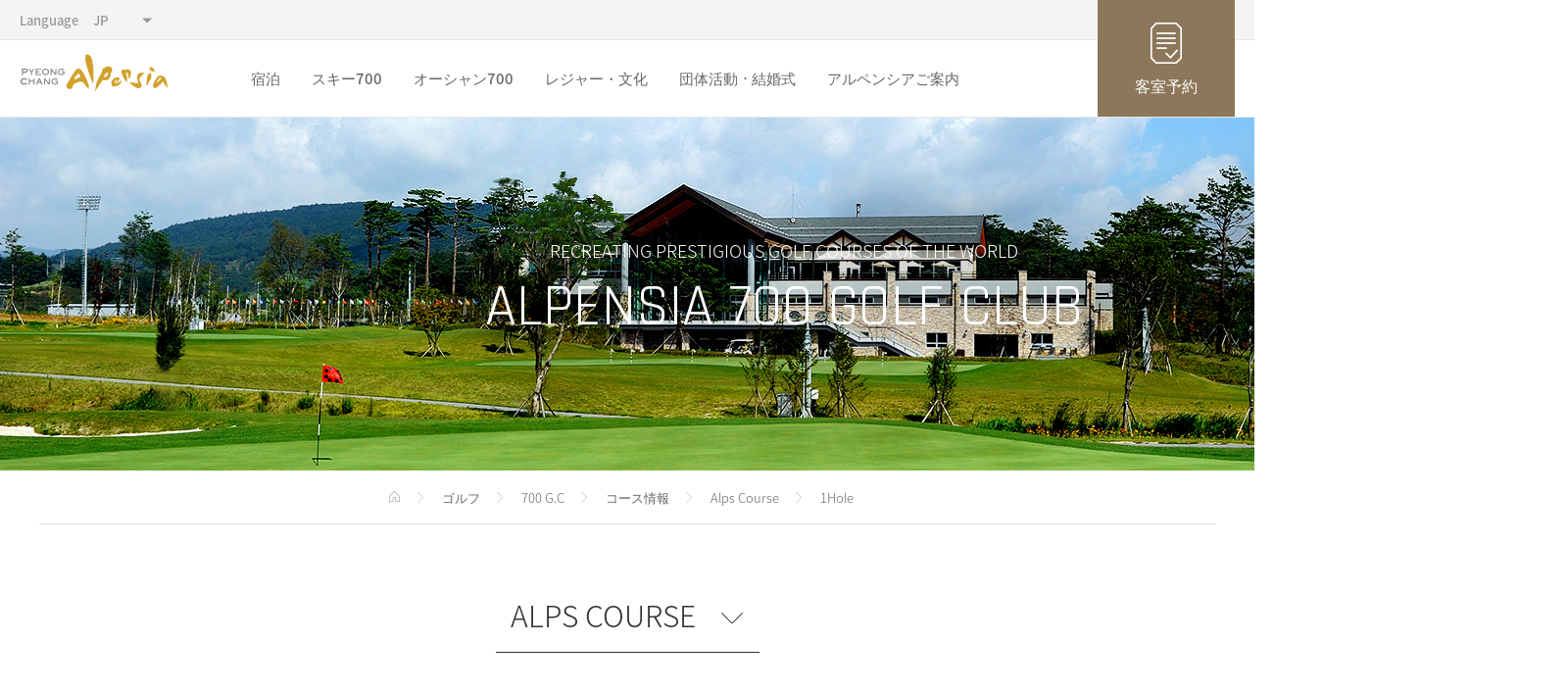

--- FILE ---
content_type: text/html;charset=UTF-8
request_url: https://www.alpensia.com/jp/golf/gc700/course-alps-hole1.do
body_size: 9557
content:










<!doctype html>
<html lang="ja">
<head>
    <!-- Global site tag (gtag.js) - Google Analytics -->
    <script async src="https://www.googletagmanager.com/gtag/js?id=UA-53288139-1"></script>
    <script type="text/javascript">
      window.dataLayer = window.dataLayer || [];
      function gtag(){dataLayer.push(arguments);}
      gtag('js', new Date());

      gtag('config', 'UA-53288139-1');
    </script>
    <meta charset="utf-8">
    <!-- for robot added 2022.09.07  -->
    <meta name="robots" content="noarchive, nosnippet" />
    <meta http-equiv="X-UA-Compatible" content="IE=edge">
    <meta name="viewport" content="width=1600">
    <meta name="Description" content="">
    <meta name="keywords" content="">
    <title>Alpensia</title>
    <!-- Add to homescreen for Safari on iOS -->
    <meta name="apple-mobile-web-app-capable" content="yes">
    <meta name="apple-mobile-web-app-status-bar-style" content="black">
    <meta name="apple-mobile-web-app-title" content="Web Starter Kit">
    <!-- 페이스북 공유하기 필요 메타태그 시작 -->
     <meta id="fbType" content="website" property="og:type">
     <meta id="fbSiteName" content="알펜시아" property="og:site_name">
     <meta id="fbDescription" content="Alpensia" property="og:description">
     <meta id="fbImage" content="/images/common/top_logo.png" property="og:image">
     <meta content="Alpensia" property="og:title">
     <!-- 페이스북 공유하기 필요 메타태그 끝 -->

    <link rel="apple-touch-icon" href="/images/touch/apple-touch-icon.png">
    <link rel="stylesheet" href="/lib/css/default.css">
    <link rel="stylesheet" href="/lib/css/jquery-ui.min.css">
    <link rel="stylesheet" href="/lib/css/t-datepicker-main.css">
    <link rel="stylesheet" href="/lib/css/jquery.timepicker.min.css">
    <link rel="stylesheet" href="/lib/css/page1.css">
    <link rel="stylesheet" href="/lib/css/page2_jp.css">

    <script type="text/javascript" src="/lib/js/fullcalendar/moment.min.js"></script>
    <script src="/lib/js/jquery-1.12.4.min.js"></script>
    <script src="/lib/js/jquery-ui.min.js"></script>
    <script src="/lib/js/bootstrap.min.js"></script>
    <script src="/lib/js/plugin.js"></script>
    <script src="/lib/js/clipboard.min.js"></script>
    <script src="/lib/js/t-datepicker.min.js"></script>
    <script src="/lib/js/jquery.timepicker.min.js"></script>
    <script src="/lib/js/dateJs/date.js"></script>
    <script src="/lib/js/default.js"></script>
    <script src="/lib/js/functions.js"></script>
    <script src="/lib/js/ajaxUtil.js"></script>
    <script src="/lib/js/page1.js"></script>
    <script type="text/javascript" src="/lib/js/fullcalendar/fullcalendar.min.js"></script>
    <script type="text/javascript" src="/lib/js/fullcalendar/ko.js"></script>
    <script type="text/javascript" src="/lib/js/EgovMultiFile.js" ></script>
    <script src="/lib/js/HashMap.js"></script>
    <script src="/lib/js/termsUtil.js"></script>
    <!-- iamport.payment.js -->
    <script type="text/javascript" src="https://cdn.iamport.kr/js/iamport.payment-1.1.5.js"></script>
</head>

<body>

<div id="wrap">
    <!-- head -->
    <div id="header">










<div class="header" id="header">
    <div class="topNav">
        <div class="topNav--inner top-utill">
            <div class="topNav__utill">
                <div class="topNav--inner" style="position: relative; padding-right: 140px; height: 41px;">
                    <ul class="lang">
                        <li>Language</li>
                        <li>
                            <div class="select-style-box">
                                <label for="select-box">KR</label>
                                <select name="" id="select-box" class="select-check" onchange="window.open(value,'_self');">
                                    <option value="/">KR</option>
                                    <option value="/ch/accomm/ic/hotel-info.do" >CH</option>
                                    <option value="/jp/accomm/ic/hotel-info.do" selected="selected">JP</option>
                                    <option value="/en/accomm/ic/hotel-info.do" >EN</option>
                                </select>
                            </div>
                        </li>
                    </ul>
                    <div class="rental">
                        <a href="#" onclick="overlayShow(); return false;">
                            客室予約
                        </a>
                    </div>
                </div>
            </div>
        </div>
        <div class="topNav--inner topNav__gnb">
            <div class="topNav__lnb">
                <!-- [S] local navigation -->
                <nav class="nav">
                    <div class="logo">
                        <a href="/jp/accomm/ic/hotel-info.do">
                            <img src="/images/common/top_logo.png" alt="Pyeong Chang Alpensia">
                        </a>
                    </div>
                    <div class="lnb-wrap">
                        <ul class="lnb">
                            <!-- Accomodation -->
                            <li>
                                <a href="/jp/accomm/ic/hotel-info.do">

                                    宿泊
                                </a>
                                <div class="sm ">
                                    <div class="inner">
                                        <strong class="sm-tit">
                                            <a href="/jp/accomm/ic/hotel-info.do">

                                                宿泊
                                            </a>
                                        </strong>
                                        <div class="item">
                                            <!-- Intercontinental Hotel -->
                                            <div class="sub-tit">インターコンチネンタルホテル (Intercontinental Hotel)</div>
                                            <ul class="depth2">
                                                <li>
                                                    <div>
                                                        <a href="/jp/accomm/ic/hotel-info.do">ご紹介</a>
                                                    </div>
                                                    <div>
                                                        <a href="/jp/accomm/ic/room-info.do">客室のご案内</a>
                                                    </div>
                                                </li>
                                                <li>
                                                    <div>
                                                        <a href="/jp/accomm/ic/use-info.do">ご利用案内</a>
                                                    </div>
                                                    <div>
                                                        <a href="/jp/accomm/ic/dining-flavours.do">ダイニング</a>
                                                    </div>
                                                </li>
                                                <li>
                                                    <div>
                                                        <a href="/jp/accomm/ic/convenience.do">便利な施設</a>
                                                    </div>
                                                </li>
                                            </ul>
                                            <!-- Holiday Inn Resort Hotel -->
                                            <div class="sub-tit">ホリデイインリゾートホテル (Holiday Inn Resort Hotel)</div>
                                            <ul class="depth2">
                                                <li>
                                                    <div>
                                                        <a href="/jp/accomm/hir/hotel-info.do">ご紹介</a>
                                                    </div>
                                                    <div>
                                                        <a href="/jp/accomm/hir/room-info.do">客室のご案内</a>
                                                    </div>
                                                </li>
                                                <li>
                                                    <div>
                                                        <a href="/jp/accomm/hir/use-info.do">ご利用案内</a>
                                                    </div>
                                                    <div>
                                                        <a href="/jp/accomm/hir/dining-mont.do">ダイニング</a>
                                                    </div>
                                                </li>
                                                <li>
                                                    <div>
                                                        <a href="/jp/accomm/hir/convenience.do">便利な施設</a>
                                                    </div>
                                                </li>
                                            </ul>
                                            <!-- Holiday Inn &amp; Suite -->
                                            <div class="sub-tit">ホリデーイン&amp;スイート (Holiday Inn &amp; Suites)</div>
                                            <ul class="depth2">
                                                <li>
                                                    <div>
                                                        <a href="/jp/accomm/his/hotel-info.do">ご紹介</a>
                                                    </div>
                                                    <div>
                                                        <a href="/jp/accomm/his/room-info.do">客室のご案内</a>
                                                    </div>
                                                </li>
                                                <li>
                                                    <div>
                                                        <a href="/jp/accomm/his/use-info.do">ご利用案内</a>
                                                    </div>
                                                </li>
                                                <li>
                                                    <div>
                                                        <a href="/jp/accomm/his/hotel-welcome.do">ウェルカム センター</a>
                                                    </div>
                                                </li>
                                            </ul>
                                        </div>
                                    </div>
                                </div>
                            </li>
                            <!-- Golf -->
                            <!--<li>
                                <a href="/jp/golf/trooncc/introduction.do">ゴルフ</a>
                                <div class="sm ">
                                    <div class="inner">
                                        <strong class="sm-tit"><a href="/jp/golf/trooncc/introduction.do">ゴルフ</a></strong>
                                        <div class="submenu cont">
                                            <div class="item">
                                                <div class="sub-tit">
                                                    <strong>ALPENSIA C.C</strong>
                                                </div>
                                                <ul class="depth2">
                                                    <li>
                                                        <div>
                                                            <a href="/jp/golf/trooncc/introduction.do">ご紹介</a>
                                                        </div>
                                                        <div>
                                                            <a href="/jp/golf/trooncc/use-info.do">ご利用案内</a>
                                                        </div>
                                                    </li>
                                                    <li>
                                                        <div>コース情報
                                                            <ul class="depth3">
                                                                <li><a href="/jp/golf/trooncc/course-forest-hole1.do">Forest Course</a></li>
                                                                <li><a href="/jp/golf/trooncc/course-lake-hole1.do">Lake Course</a></li>
                                                                <li><a href="/jp/golf/trooncc/course-meadow-hole1.do">Meadow Course</a></li>
                                                            </ul>
                                                        </div>
                                                    </li>
                                                    <li>
                                                        <div>
                                                            <a href="/jp/golf/trooncc/amenites.do">便利な施設</a>
                                                        </div>
                                                    </li>
                                                </ul>
                                            </div>
                                            <div class="item">
                                                <div class="sub-tit">
                                                    <strong>700 G.C</strong>
                                                </div>
                                                <ul class="depth2">
                                                    <li>
                                                        <div>
                                                            <a href="/jp/golf/gc700/introduction.do">ご紹介</a>
                                                        </div>
                                                        <div>
                                                            <a href="/jp/golf/gc700/use-info.do">ご利用案内</a>
                                                        </div>
                                                    </li>
                                                    <li class="has-sub">
                                                        <div>コース情報
                                                            <ul class="depth3">
                                                                <li><a href="/jp/golf/gc700/course-alps-hole1.do">Alps Course</a></li>
                                                                <li><a href="/jp/golf/gc700/course-asia-hole10.do">Asia Course</a></li>
                                                            </ul>
                                                        </div>
                                                    </li>
                                                    <li>
                                                        <div>
                                                            <a href="/jp/golf/gc700/amenites.do">便利な施設</a>
                                                        </div>
                                                    </li>
                                                </ul>
                                            </div>
                                        </div>
                                    </div>
                                </div>
                            </li>-->
                            <!-- Ski700 -->
                            <li>
                                <a href="/jp/ski/introduction.do">スキー700</a>
                                <div class="sm ">
                                    <div class="inner">
                                        <strong class="sm-tit"><a href="/jp/ski/introduction.do">スキー700</a></strong>
                                        <div class="submenu cont">
                                            <div class="item">
                                                <div class="sub-tit">
                                                    <strong>スキー700</strong>
                                                </div>
                                                <ul class="depth2">
                                                    <li>
                                                        <div>
                                                            <a href="/jp/ski/introduction.do">ご紹介</a>
                                                        </div>
                                                        <div>
                                                            <a href="/jp/ski/ski-school.do">スキースクール</a>
                                                        </div>
                                                        <div>
                                                            <a href="/jp/ski/sled.do">雪そり場</a>
                                                        </div>
                                                    </li>
                                                    <li>
                                                        <div>
                                                            <a href="/jp/ski/introduction-slope.do">スロープの紹介</a>
                                                        </div>
                                                        <div>利用料金
                                                            <ul class="depth3">
                                                                <li><a href="/jp/ski/use-cost-lift.do">リフト料金</a></li>
                                                                <li><a href="/jp/ski/use-cost-training.do">レッスン料金</a></li>
                                                                <li><a href="/jp/ski/use-cost-rental.do">レンタル&amp;施設利用料金</a></li>
                                                                <li><a href="/jp/ski/use-cost-sled.do">雪そり場料金</a></li>
                                                            </ul>
                                                        </div>
                                                    </li>
                                                    <li>
                                                        <div>
                                                            <a href="/jp/ski/use-info.do">ご利用案内</a>
                                                        </div>
                                                    </li>
                                                </ul>
                                            </div>
                                        </div>
                                    </div>
                                </div>
                            </li>
                            <!-- Ocean700 -->
                            <li>
                                <a href="/jp/ocean/introduction.do">オーシャン700</a>
                                <div class="sm ">
                                    <div class="inner">
                                        <strong class="sm-tit"><a href="/jp/ocean/introduction.do">オーシャン700</a></strong>
                                        <div class="submenu cont">
                                            <div class="item">
                                                <div class="sub-tit">
                                                    <strong>オーシャン700</strong>
                                                </div>
                                                <ul class="depth2">
                                                    <li>
                                                        <div>
                                                            <a href="/jp/ocean/introduction.do">ご紹介</a>
                                                        </div>
                                                        <div>
                                                            <a href="/jp/ocean/aqua-pool.do">Aqua Pool</a>
                                                        </div>
                                                        <div>
                                                            <a href="/jp/ocean/slide.do">Slide</a>
                                                        </div>
                                                        <div>
                                                            <a href="/jp/ocean/swimming-pool.do">水泳プール</a>
                                                        </div>
                                                    </li>
                                                    <li>
                                                        <div>
                                                            <a href="/jp/ocean/sunbed.do">サンベッド</a>
                                                        </div>
                                                        <div>
                                                            <a href="/jp/ocean/sauna.do">サウナ</a>
                                                        </div>
                                                    </li>
                                                    <li>
                                                        <div>
                                                            <a href="/jp/ocean/use-info.do">ご利用案内</a>
                                                        </div>
                                                        <div>
                                                            <a href="/jp/ocean/use-cost.do">料金案内</a>
                                                        </div>
                                                    </li>
                                                </ul>
                                            </div>
                                        </div>
                                    </div>
                                </div>
                            </li>
                            <!-- LeisureㆍCulture -->
                            <li>
                                <a href="/jp/lc/introduction.do">レジャー・文化</a>
                                <div class="sm ">
                                    <div class="inner">
                                        <strong class="sm-tit no-main"><a href="/jp/lc/introduction.do">レジャー・文化</a></strong>
                                        <div class="submenu cont">
                                            <div class="item">
                                                <div class="sub-tit">
                                                    <strong>経験</strong>
                                                </div>
                                                <ul class="depth2">
                                                    <li>
                                                        <div>アルファインコースター
                                                            <ul class="depth3">
                                                                <li><a href="/jp/lc/introduction.do">ご紹介</a></li>
                                                                <li><a href="/jp/lc/cost-info.do">ご利用と料金</a></li>
                                                            </ul>
                                                        </div>
                                                    </li>
                                                    <li>
                                                        <div>アルペンシアスポーツパーク
                                                            <ul class="depth3">
                                                                <li><a href="/jp/lc/fac-info.do">便利な施設</a></li>
                                                                <li><a href="/jp/lc/use-info.do">ご利用と料金</a></li>
                                                            </ul>
                                                        </div>
                                                    </li>
                                                </ul>
                                            </div>
                                            <!--<div class="item">
                                                <div class="sub-tit">
                                                    <strong>文化</strong>
                                                </div>
                                                <ul class="depth2">
                                                    <li>
                                                        <div>アルペンシアシネマ
                                                            <ul class="depth3">
                                                                <li><a href="/jp/lc/cenema-intro.do">シネマご紹介</a></li>
                                                            </ul>
                                                        </div>
                                                    </li>
                                                </ul>
                                            </div>-->
                                            <!-- <div class="item"> -->
                                            <!-- 	<div class="sub-tit"><strong>Convenience</strong></div> -->
                                            <!-- 	<ul class="depth2"> -->
                                            <!-- 		<li><a href="/jp/lc/duty-free.do">Duty Free Shop</a></li> -->
                                            <!-- 	</ul> -->
                                            <!-- </div> -->
                                        </div>
                                    </div>
                                </div>
                            </li>
                            <!-- Group EventsㆍWedding -->
                            <li>
                                <a href="/jp/convention/info.do">団体活動ㆍ結婚式</a>
                                <div class="sm ">
                                    <div class="inner">
                                        <strong class="sm-tit no-main"><a href="/jp/convention/info.do">団体活動ㆍ結婚式</a></strong>
                                        <div class="submenu cont">
                                            <div class="item">
                                                <div class="sub-tit">
                                                    <strong>コンベンション</strong>
                                                </div>
                                                <ul class="depth2">
                                                    <li>
                                                        <div>コンベンション センター
                                                            <ul class="depth3">
                                                                <li><a href="/jp/convention/info.do">ご紹介</a></li>
                                                                <li><a href="/jp/convention/grandballroom.do">施設紹介</a></li>
                                                                <li><a href="/jp/convention/eatndrink.do">飲食施設</a></li>
                                                            </ul>
                                                        </div>
                                                    </li>
                                                    <li>
                                                        <div>結婚式
                                                            <ul class="depth3">
                                                                <li><a href="/jp/convention/wedding.do">結婚式場紹介</a></li>
                                                                <li><a href="/jp/convention/use-info.do">ご利用案内</a></li>
                                                            </ul>
                                                        </div>
                                                    </li>
                                                    <li>
                                                        <div>団体活動＆予約照会
                                                            <ul class="depth3">
                                                                <li><a href="/jp/convention/org-reserve.do">団体活動ガイド</a></li>
                                                                <li><a href="/jp/convention/groupEventRegist.do">予約相談</a></li>
                                                            </ul>
                                                        </div>
                                                        <div>
                                                            <a href="/jp/convention/concert-hall.do">コンサートホール</a>
                                                        </div>
                                                        <div>
                                                            <a href="/jp/convention/music-tent.do">音楽テント</a>
                                                        </div>
                                                    </li>
                                                </ul>
                                            </div>
                                        </div>
                                    </div>
                                </div>
                            </li>
                            <!-- About Alpensia -->
                            <li>
                                <a href="/jp/guide/directions-public.do">アルペンシアご案内</a>
                                <div class="sm ">
                                    <div class="inner">
                                        <strong class="sm-tit no-main"><a href="/jp/guide/directions-public.do">アルペンシアご案内</a></strong>
                                        <div class="submenu cont">
                                            <div class="item">
                                                <div class="sub-tit">
                                                    <strong>アルペンシアご案内</strong>
                                                </div>
                                                <ul class="depth2">
                                                    <li>
                                                        <div>リゾート情報
                                                            <ul class="depth3">
                                                                <li><a href="/jp/guide/directions-shuttle.do">交通</a></li>
                                                                <li><a href="/jp/guide/place-info.do">リゾート内の施設の位置</a></li>
                                                                <li><a href="/jp/guide/weather-info.do">天気情報</a></li>
                                                                <li><a href="/jp/guide/phone-number.do">お問い合わせ</a></li>
                                                            </ul>
                                                        </div>
                                                    </li>
                                                    <li>
                                                        <div>
                                                            <a href="/jp/guide/total-use-cost-ocean.do">総合利用料金</a>
                                                        </div>
                                                    </li>
                                                </ul>
                                            </div>
                                        </div>
                                    </div>
                                </div>
                            </li>
                        </ul>

                        <div class="sm-com ">
                            <div class="inner">
                                <div class="sm-ban">
                                    <div class="special-offer"></div>
                                    <ul class="sm-reserve">
                                        <li>

                                            <strong>客室予約お問い合わせ</strong>
                                            <p>033-339-0000</p>
                                        </li>
                                        <li>
                                            <strong>ゴルフ予約お問い合わせ</strong>
                                            <p>033-339-0000</p>
                                        </li>
                                        <li>
                                            <strong>団体予約お問い合わせ</strong>
                                            <p>02-563-7010</p>
                                        </li>
                                        -->
                                    </ul>
                                </div>
                            </div>
                        </div>
                    </div>
                </nav>
                <!-- [E] local navigation -->
            </div>
        </div>
    </div>
</div>

<div class="popup-layout mypage" id="poplay" style="display: none; position: fixed; left: 50%; top: 50%; transform: translate(-50%, -50%); background: #fff; padding: 0 30px;">
    <a href="#" class="popup-close" onclick="overlayHide(); return false;">
        <span>close</span>
    </a>
    <div class="join-layout find" style="border-top: 0;">
        <div class="confirm-wrap accomm">
            <dl class="nonmember">
                <dt>
                    客室予約
                </dt>
                <dd>
                    <div>
                        <img src="/images/reservation/ic_icon.png" alt="">
                    </div>
                    <p>INTERCONTINENTAL</p>
                    
                        
                        
                        
                            <a href="https://www.ihg.com/intercontinental/hotels/jp/ja/gangwon-do/kagha/hoteldetail?qDest=Pyeongchang, Korea, Republic Of" class="btn line" target="_blank">予約</a>
                        
                    
                </dd>
                <dd>
                    <div>
                        <img src="/images/reservation/hir_icon.png" alt="">
                    </div>
                    <p>HOLIDAY INN RESORT</p>
                    
                        
                        
                        
                            <a href="https://www.ihg.com/hotels/jp/ja/gangwon-do/kagpr/hoteldetail?qDest=Pyeongchang, Korea, Republic Of" class="btn line" target="_blank">予約</a>
                        
                    
                </dd>
                <dd>
                    <div>
                        <img src="/images/reservation/his_icon.png" alt="">
                    </div>
                    <p>HOLIDAY INN &amp; SUITES</p>
                    
                        
                        
                        
                             <a href="https://www.ihg.com/holidayinn/hotels/jp/ja/gangwon-do/kagps/hoteldetail?qDest=Pyeongchang, Korea, Republic Of" class="btn line" target="_blank">予約</a>
                        
                    
                </dd>
            </dl>
        </div>
    </div>
</div>
</div>

    <!-- content -->
    <div id="body">
        <div id="container">







	<div class="kv">
		<img src="/images/kv/kv_course_gc700.jpg" alt="">
		<div class="kv-info">
			<p>Recreating prestigious golf courses of the world</p>
			<strong>ALPENSIA 700 GOLF CLUB</strong>
		</div>
	</div>
	<div class="wrap theme-golf700">
		



 
<div id="container">











<ul class="breadclumb">
    <li><span>Home</span></li>
    
        <li>ゴルフ</li>
    
        <li>700 G.C</li>
    
        <li>コース情報</li>
    
        <li>Alps Course</li>
    
        <li>1Hole</li>
    
</ul></div>


		<div class="course-header">
			



 
<div id="container">












                <div class="title-tab-wrap">
                    <h1 class="title-tab">
                        <span class="arrow">
                            
                                
                                
                                    Alps Course
                                
                            
                                
                                
                            
                        </span>
                    </h1>
                    <ul class="title-tab-box">
                        
                            
                                <li>
                                    
                                    <a href="/jp/golf/gc700/course-alps-hole1.do" class="active">
                                        Alps Course
                                    </a>
                                </li>
                            
                        
                            
                                <li>
                                    
                                    <a href="/jp/golf/gc700/course-asia-hole10.do" >
                                        Asia Course
                                    </a>
                                </li>
                            
                        
                    </ul>
                </div>
</div>

		</div>

		<div class="tab-wrap">
			<ul class="tab-like">
				<li class="active"><a href="course-alps-hole1.do">1HOLE</a></li>
				<li><a href="course-alps-hole2.do">2HOLE</a></li>
				<li><a href="course-alps-hole3.do">3HOLE</a></li>
				<li><a href="course-alps-hole4.do">4HOLE</a></li>
				<li><a href="course-alps-hole5.do">5HOLE</a></li>
				<li><a href="course-alps-hole6.do">6HOLE</a></li>
				<li><a href="course-alps-hole7.do">7HOLE</a></li>
				<li><a href="course-alps-hole8.do">8HOLE</a></li>
				<li><a href="course-alps-hole9.do">9HOLE</a></li>
			</ul>
			<div class="tab-content">
				<div class="view">
					<div class="hole-info">
						<div class="hole-info-box">
							<strong>01 <span>HOLE</span></strong>
							<ul>
								<li>Par : 4</li>
								<li>Distance : 368yds, 336m</li>
                                <li>Hole Concept : <br> Pine Hurst No2(#12)</li>
							</ul>
						</div>
						<div class="hole-tip">
							<strong>PRO TIP</strong>
							<p>急な上り坂の地形で、ティーボックスの前面自然生息地をティーショットで越えなければず、最初からプレッシャーの強いパー4ホールです。左バンカー右フェアウェイが理想的なティーショットの方向です。グリーンの長さが非常に長く幅も狭い上に、両側のバンカーが並んで口を大きく開けており、簡単にオングリーンを許してくれません。 2クラブほど長く見ておくとよいでしょう。</p>
                            <br>
                            <strong>オリジナルホールの特徴</strong>
                            <p>· 2005年にPGAツアー大会が開かれたゴルフコースの中で最も難しいコースです。  </p>
                            <p>· グリーンの形状が中央が隆起したタイプで、別名「釜の蓋グリーン」と呼ばれています。  </p>
                            <p>· グリーン左側は、深さ約1.5mのバンカーがほぼ垂直に造成されており、猫の背のようなグリーンの右手には、4つのバンカーとくぼんだ地形に短く整えられたラフが配置されています。</p>
                            <br>
                            <strong>レプリカ計画の特徴</strong>
                            <p>· オリジナルホールにおけるプレーの線は、少々右方向であるのに反して、当施設の地形は左側に湾曲しており、必然的にホールを対称設計しました。</p>
                            <p>· ティーからフェアウェイ付近までの距離が長いため、L/Tを前方に移動しました。</p>
                            <p>· フェアウェイ開始部分からグリーンまで上り坂であるのに対し、グリーンのブラインドを除去し、1番ホールの清々しさを活かしました。</p>
						</div>
					</div>

                    



 
<div id="container">










    




                        <div class="hole-tab-wrap">
                            <ul class="hole-tab video-tab">
                                <li class="active"><a href="#holechar">HOLEの特徴</a></li>
                                
                                    <li><a href="#holevideo">VIDEO</a></li>
                                
                                <li><a href="#holephoto">PHOTO</a></li>
                            </ul>
                            <div class="tabcontainer" id="holechar">
                                <div><img src="/images/golf/gc700/course_alps_hole01.jpg" alt="course_alps_hole01"></div>
                            </div>

                            
                                <div class="tabcontainer" id="holevideo">
                                    <div class="thumbnail-carousel carousel slide" data-ride="carousel">
                                        <div class="carousel-inner" role="listbox">
                                            <div class="item active">
                                                
                                                    
                                                    
                                                        <embed type="text/html" src="//www.youtube.com/embed/KjHs_L2foLY?rel=0&version=3&loop=1&autoplay=0&playlist=KjHs_L2foLY" title="YouTube video player" style="border:none;width:1200px; height:460px; margin:0;" />
                                                    
                                                
                                            </div>
                                        </div>
                                    </div>
                                </div>
                            

                            <div class="tabcontainer" id="holephoto">
                                <div id="my-carousel" class="thumbnail-carousel carousel slide" data-ride="carousel">
                                    <!-- Indicators -->
                                    <ol class="carousel-indicators">
                                        
                                            <li data-target="#my-carousel" data-slide-to="0" class="active">
                                                <img src="/cmm/fms/getImage.do?atchFileId=FILE_000000000000150&fileSn=0" onerror="javascript:this.src='/images/golf/temp_img.jpg'" alt="해당파일이미지"/>
                                            </li>
                                        
                                            <li data-target="#my-carousel" data-slide-to="1" >
                                                <img src="/cmm/fms/getImage.do?atchFileId=FILE_000000000000150&fileSn=1" onerror="javascript:this.src='/images/golf/temp_img.jpg'" alt="해당파일이미지"/>
                                            </li>
                                        
                                    </ol>

                                    <!-- Wrapper for slides -->
                                    <div class="carousel-inner" role="listbox">
                                        
                                            <div class="item active">
                                                <img src="/cmm/fms/getImage.do?atchFileId=FILE_000000000000150&fileSn=0" onerror="javascript:this.src='/images/golf/temp_img.jpg'" alt="해당파일이미지"/>
                                            </div>
                                        
                                            <div class="item ">
                                                <img src="/cmm/fms/getImage.do?atchFileId=FILE_000000000000150&fileSn=1" onerror="javascript:this.src='/images/golf/temp_img.jpg'" alt="해당파일이미지"/>
                                            </div>
                                        
                                    </div>
                                </div>
                            </div>
                        </div></div>

				</div>
			</div>
			<div class="tbl-hside hole">
				<table>
					<thead>
					<tr>
						<th rowspan="2">コース</th>
						<th rowspan="2">HOLE</th>
						<th rowspan="2">PAR</th>
						<th colspan="5">距離(m)</th>
						<th colspan="9">高度(m)</th>
						<th rowspan="2">F/W<br>(m<sup>2</sup>)</th>
						<th colspan="2">TEE</th>
						<th colspan="2">バンカー</th>
						<th rowspan="2">GREEN<br>(m<sup>2</sup>)</th>
						<th rowspan="2">ラフ<br>(m<sup>2</sup>)</th>
						<th rowspan="2">その他<br>(m<sup>2</sup>)</th>
						<th rowspan="2">総面積<br>(m<sup>2</sup>)</th>
					</tr>
					<tr>
						<th>Tee1</th>
						<th>Tee2</th>
						<th>Tee3</th>
						<th>Tee4</th>
						<th>Tee5</th>
						<th>Tee1</th>
						<th>Tee2</th>
						<th>Tee3</th>
						<th>Tee4</th>
						<th>Tee5</th>
						<th>I.P A</th>
						<th>I.P B</th>
						<th>I.P-2</th>
						<th>GREEN</th>
						<th>箇所</th>
						<th>面積</th>
						<th>箇所</th>
						<th>面積</th>
					</tr>
					</thead>
					<tbody>
					<tr>
                        <td>ALPS</td>
                        <td>1</td>
                        <td>4</td>
                        <td>337</td>
                        <td>324</td>
                        <td>205</td>
                        <td>-</td>
                        <td>-</td>
                        <td>-</td>
                        <td>757.4</td>
                        <td>757.6</td>
                        <td>765.1</td>
                        <td>-</td>
                        <td>-</td>
                        <td>-</td>
                        <td>767.9</td>
                        <td>-</td>
                        <td>775.4</td>
                        <td>5,879</td>
                        <td>3</td>
                        <td>475</td>
                        <td>3</td>
                        <td>670</td>
                        <td>902</td>
                        <td>6,965</td>
                        <td>14,890</td>
					</tr>
					</tbody>
				</table>
			</div>

		</div><!-- End of class="tab-wrap" -->
	</div><!-- End of Class="wrap" --></div>
    </div>

    <!-- footer -->
    <div id="footer">






<footer>
    <div class="ft-tap-wrap">
        <div class="ft-tap">
            <ul class="ft-menu-tap">
                <li><a href="/jp/info/introduction.do">
                        会社紹介</a></li>
                <!-- <li><a href="#">Recruit information</a></li> -->
                <li><a href="/info/access-terms.do">
                        利用規約</a></li>
                <li><a href="/info/personal-data.do" class="active">
                        プライバシーポリシー</a></li>
                <li><a href="/jp/guide/directions-public.do">
                        行き方</a></li>
            </ul>
            <ul class="ft-trip">
                <li><a href="https://www.tripadvisor.jp/Hotel_Review-g612377-d1427187-Reviews-Intercontinental_Alpensia_Pyeongchang_Resort-Pyeongchang_gun_Gangwon_do.html" target="_blank" class="trip-ic">ic</a></li>
                <li><a href="https://www.tripadvisor.jp/Hotel_Review-g612377-d3858594-Reviews-Holiday_Inn_Resort_Alpensia_Pyeongchang-Pyeongchang_gun_Gangwon_do.html" target="_blank" class="trip-hir">hir</a></li>
                <li><a href="https://www.tripadvisor.jp/Hotel_Review-g612377-d1511592-Reviews-Holiday_Inn_and_Suites_Alpensia_Pyeongchang_Suite-Pyeongchang_gun_Gangwon_do.html" target="_blank" class="trip-his">his</a></li>
            </ul>
            <ul class="ft-sns en">
                <li><a href="https://blog.naver.com/alpensia04" target="_blank" title="open in new tab" class="ft-blog">blog</a></li>
                <li><a href="https://www.facebook.com/alpensia" target="_blank" title="open in new tab" class="ft-face">face</a></li>
                <li><a href="https://www.instagram.com/alpensia_official/" target="_blank" title="open in new tab" class="ft-instar">instar</a></li>
                <li><a href="https://www.youtube.com/channel/UCrmFQpznvkrLQSjJG1wGdGg" target="_blank" title="새창 열기" class="ft-youtube">YouTube</a></li>
                <li><a title="새창 열기" class="ft-katalkch" href="https://pf.kakao.com/_wgTfxl" target="_blank">kakaotalk channel</a></li>
                <!--<li><a href="https://www.lottehotel.com/arai-resort/ en.html" target="_blank" title="open in new tab" class="ft-lotte">lotte</a></li>-->
            </ul>
            <div class="ft-top-btn">
                <a href="#" class="ft-top-arrow">
                    <img src="/images/common/top_arrow.png" alt="Top_arrow">
                </a>
            </div>
        </div>
    </div>

    <div class="ft-content-wrap">
        <div class="ft-content">
            <div class="ft-info">
                <strong class="ft-info-title">ALPENSIA INFO.</strong>
                <ul class="ft-unit-wrap">
                    <li>
                        <strong>Name</strong>
                        KH Gangwon Develoment
                    </li>
                    <li>
                        <strong>Business Number</strong>
                        485-81-02533
                    </li>
                    <li>
                        <strong>President</strong>
                        Jang, Cheol Won
                    </li>
                    <li>
                        <strong>Tel</strong>
                        033-339-0000
                    </li>
                    <li>
                        <strong>Address</strong>
                        (25351)325, Solbong-ro, Daegwallyeong-myeon,<br>
                        Pyeongchang-gun, Gangwon State, Republic of Korea
                    </li>
                    <li>
                        <strong>Report on the mail-order business</strong>
                        2022 - Gangwon PyeongChang - 0020
                    </li>
                </ul>
            </div>
            <ul class="ft-com">
                <li>
					<a href="http://khfamily.kr/" target="_blank">
						<img src="/images/common/khgroup.png" alt="KH그룹-khgroup">
					</a>
				</li>
                <li>
                    <strong>Korea Electronic<br>Certification Authority</strong>
                    <a href="https://sealinfo.verisign.com/splash?form_file=fdf/splash.fdf&dn=www.alpensia.com&lang= ja" target="_blank">
                    <img src="/images/common/norton.png" alt="한국전자인증서비스-norton">
                    </a>
                </li>
            </ul>
            <div class="ft-copy">
                <a href="/jp/accomm/ic/hotel-info.do" class="ft-logo">
                    <img src="/images/common/footer_logo.png" alt="Logo">
                </a>
                <p class="ft-copyright">
                    <strong>Copyright (c)</strong>
                    <span>Alpensia resort all rights reserved</span>
                </p>
            </div>
        </div>
    </div>

</footer>
</div>

    <!-- ajax 실행시 로딩바 표시 영역  시작 -->
    <div id="loadingDiv" style="position:absolute; top:50%; left:50%; display:none; width:380px; height:100px; margin: -50px 0 0 -190px ; z-index: 9999; background:#ffffff; border:1px solid #c6c6c6;">
        <table style="width:380px;">
            <tr>
                <td style="width:80px; text-align:center; height: 100px;"><img src="/images/images/ajax-loader.gif" /></td>
                <td style="text-align:left; height: 100px; color: #515151; font-size:12px;">
                    <strong>今処理中です。しばらくお待ちください。</strong>
                </td>
            </tr>
        </table>
    </div>
    <!-- ajax 실행시 로딩바 표시 영역 끝 -->
</div>
</body>
</html>

--- FILE ---
content_type: text/css
request_url: https://www.alpensia.com/lib/css/default.css
body_size: 183309
content:
@charset "UTF-8";
/* **************************************************************************** @CreateDate   : 2017.06 @ModifyDate   : @Description  : scss build @Author       : namu */
@import url(//fonts.googleapis.com/css?family=Rajdhani:300,400,600);
/* FLIP */
/* FONT FACE */
/* OPACITY */
/* ROTATE*/
/* TRANSFORM  */
/* TRANSFORM STYLE */
/* TRANSITION */
/* KEYFRAMES */
/* ANIMATION */
/* RADIUS */
html, body, div, span, applet, object, iframe, h1, h2, h3, h4, h5, h6, p, blockquote, pre, a, abbr, acronym, address, big, cite, code, del, dfn, em, ins, kbd, q, s, samp, small, strike, strong, tt, var, b, u, i, center, dl, dt, dd, ol, ul, li, article, aside, canvas, details, embed, footer, header, hgroup, menu, nav, output, ruby, section, summary, time, mark, audio, video { margin: 0; padding: 0; border: 0; vertical-align: baseline; box-sizing: border-box; }

img, fieldset, form, label, legend, figure, figcaption, input, button { margin: 0; padding: 0; border: 0; vertical-align: middle; }

article, aside, details, figcaption, figure, footer, header, hgroup, menu, nav, section { display: block; }

button::-moz-focus-inner, input[type=button]::-moz-focus-inner, input[type=submit]::-moz-focus-inner, input[type=reset]::-moz-focus-inner { padding: 0; border: 0; }

ol, ul { list-style: none; }

blockquote, q { quotes: none; }

blockquote:before, blockquote:after, q:before, q:after { content: ''; }

img { line-height: 0; font-size: 0; }

a { text-decoration: none; color: inherit; }

table { border-collapse: collapse; padding: 0; margin: 0; width: 100%; border: 0; }

/* ---------------------------------------------------------------------------
Noto Sans KR (korean) http://www.google.com/fonts/earlyaccess
--------------------------------------------------------------------------- */
@font-face { font-family: "Noto-Thin"; src: url("/lib/fonts/NotoSansKR-Thin.eot"); /* IE9 Compat Modes */ src: url("/lib/fonts/NotoSansKR-Thin.eot?#iefix") format("embedded-opentype"); /* IE6-IE8 */ src: local(※), url("/lib/fonts/NotoSansKR-Thin.woff") format("woff"); /* Modern Browsers */ font-weight: normal; font-style: normal; }

@font-face { font-family: "Noto-Light"; src: url("/lib/fonts/NotoSansKR-Light.eot"); /* IE9 Compat Modes */ src: url("/lib/fonts/NotoSansKR-Light.eot?#iefix") format("embedded-opentype"); /* IE6-IE8 */ src: local(※), url("/lib/fonts/NotoSansKR-Light.woff") format("woff"); /* Modern Browsers */ font-weight: normal; font-style: normal; }

@font-face { font-family: 'Noto-Regular'; src: url("/lib/fonts/NotoSansKR-Regular.eot"); /* IE9 Compat Modes */ src: url("/lib/fonts/NotoSansKR-Regular.eot?#iefix") format("embedded-opentype"); /* IE6-IE8 */ src: local(※), url("/lib/fonts/NotoSansKR-Regular.woff") format("woff"); /* Modern Browsers */ font-weight: normal; font-style: normal; }

@font-face { font-family: 'Noto-Medium'; src: url("/lib/fonts/NotoSansKR-Medium.eot"); /* IE9 Compat Modes */ src: url("/lib/fonts/NotoSansKR-Medium.eot?#iefix") format("embedded-opentype"); /* IE6-IE8 */ src: local(※), url("/lib/fonts/NotoSansKR-Medium.woff") format("woff"); /* Modern Browsers */ font-weight: normal; font-style: normal; }

@font-face { font-family: 'Noto-Bold'; src: url("/lib/fonts/NotoSansKR-Bold.eot"); /* IE9 Compat Modes */ src: url("/lib/fonts/NotoSansKR-Bold.eot?#iefix") format("embedded-opentype"); /* IE6-IE8 */ src: local(※), url("/lib/fonts/NotoSansKR-Bold.woff") format("woff"); /* Modern Browsers */ font-weight: normal; font-style: normal; }

@font-face { font-family: 'Noto-Black'; src: url("/lib/fonts/NotoSansKR-Black.eot"); /* IE9 Compat Modes */ src: url("/lib/fonts/NotoSansKR-Black.eot?#iefix") format("embedded-opentype"); /* IE6-IE8 */ src: local(※), url("/lib/fonts/NotoSansKR-Black.woff") format("woff"); /* Modern Browsers */ font-weight: normal; font-style: normal; }

@font-face { font-family: 'Material Icons'; font-style: normal; font-weight: 400; src: url("/lib/fonts/MaterialIcons-Regular.eot"); /* For IE6-8 */ src: local("Material Icons"), local("MaterialIcons-Regular"), url("/lib/fonts/flUhRq6tzZclQEJ-Vdg-IuiaDsNc.woff2") format("woff2"), url("/lib/fonts/MaterialIcons-Regular.woff") format("woff"), url("/lib/fonts/MaterialIcons-Regular.ttf") format("truetype"); }

.material-icons, .course-tip li ul .replay-wrap:before { font-family: 'Material Icons'; font-weight: normal; font-style: normal; font-size: 24px; /* Preferred icon size */ display: inline-block; line-height: 1; text-transform: none; letter-spacing: normal; word-wrap: normal; white-space: nowrap; direction: ltr; vertical-align: middle; /* Support for all WebKit browsers. */ -webkit-font-smoothing: antialiased; /* Support for Safari and Chrome. */ text-rendering: optimizeLegibility; /* Support for Firefox. */ -moz-osx-font-smoothing: grayscale; /* Support for IE. */ -webkit-font-feature-settings: 'liga'; -moz-font-feature-settings: 'liga'; font-feature-settings: 'liga'; }

/* ------------------------- WebFont NotoKr  ------------------------- */
body { font-family: 'Noto-Light', sans-serif; font-weight: 300; }

h1, h2, h3, h4, h5, h6 { font-family: 'Noto-Bold', sans-serif; font-weight: 700; }

big, strong, b, dt, th { font-family: 'Noto-Medium', sans-serif; font-weight: 500; }

img.adi { max-width: 100%; height: auto; }

a { text-decoration: none; color: inherit; }

/* IE 6/7 .clearfix { zoom: 1; } */
.skip { display: block; height: 1px; width: 1px; margin: 0 -1px -1px 0; padding: 0; overflow: hidden; font-size: 0; line-height: 0; }

.skip:hover, .skip:active, .skip:focus { width: 100%; height: auto; margin: 0; padding: 5px 0; text-indent: 10px; font-weight: bold; font-size: 12px; color: #333; line-height: 1; text-decoration: none !important; position: relative; text-align: center; }

a, a:active, a:visited { text-decoration: none; /*color: inherit; */ }

a:active, a:hover { text-decoration: none; }

.no-hashchang a, .no-hashchang a:active, .no-hashchang a:visited { text-decoration: none; color: #1a2025; }

caption { font-size: 0; height: 0; visibility: hidden; overflow: hidden; }

.hidden, legend { position: absolute; left: -10000px; top: auto; width: 1px; height: 1px; overflow: hidden; }

input[placeholder]::-webkit-input-placeholder { color: #777; }

input[placeholder]:-moz-placeholder { color: #777; }

input[placeholder]::-moz-placeholder { color: #777; }

input[placeholder]:-ms-input-placeholder { color: #777; }

input[placeholder].placeholder { color: #777; }

html { font-size: 62.5%; /* Sets up the Base 10 stuff */ overflow-y: scroll; position: relative; min-height: 100%; }

body { font-family: 'Noto-Light', sans-serif; font-weight: 300; font-size: 15px; font-size: 1.5rem; line-height: 1.5; letter-spacing: 0; color: #666; -webkit-font-smoothing: antialiased; -moz-osx-font-smoothing: grayscale; }

.sr-only, .breadclumb li:first-child span { position: absolute; width: 1px; height: 1px; padding: 0; margin: -1px; overflow: hidden; clip: rect(0, 0, 0, 0); border: 0; }

.cursorPointer {cursor:pointer;}

/* ------------------------- Vendors ------------------------- */
/* Slider */
.slick-slider { position: relative; display: block; box-sizing: border-box; -webkit-touch-callout: none; -webkit-user-select: none; -moz-user-select: none; -ms-user-select: none; user-select: none; -ms-touch-action: pan-y; touch-action: pan-y; -webkit-tap-highlight-color: transparent; }

.slick-list { position: relative; overflow: hidden; display: block; margin: 0; padding: 0; }

.slick-list:focus { outline: none; }

.slick-list.dragging { cursor: pointer; cursor: hand; }

.slick-slider .slick-track, .slick-slider .slick-list { -webkit-transform: translate3d(0, 0, 0); transform: translate3d(0, 0, 0); }

.slick-track { position: relative; left: 0; top: 0; display: block; margin-left: auto; margin-right: auto; }

.slick-track:before, .slick-track:after { content: ""; display: table; }

.slick-track:after { clear: both; }

.slick-loading .slick-track { visibility: hidden; }

.slick-slide { display: none; float: left; height: 100%; min-height: 1px; }

[dir="rtl"] .slick-slide { float: right; }

.slick-slide img { display: block; }

.slick-slide.slick-loading img { display: none; }

.slick-slide.dragging img { pointer-events: none; }

.slick-initialized .slick-slide { display: block; }

.slick-loading .slick-slide { visibility: hidden; }

.slick-vertical .slick-slide { display: block; height: auto; border: 1px solid transparent; }

/* Slider */
.slick-loading .slick-list { background: #fff url("/images/common/ajax-loader.gif") center center no-repeat; }

/* Icons */
@font-face { font-family: "slick"; src: url("/lib/fonts/slick.eot"); src: url("/lib/fonts/slick.eot?#iefix") format("embedded-opentype"), url("/lib/fonts/slick.woff") format("woff"), url("/lib/fonts/slick.ttf") format("truetype"), url("/lib/fonts/slick.svg#slick") format("svg"); font-weight: normal; font-style: normal; }

/* Arrows */
.slick-prev, .slick-next { position: absolute; display: block; height: 20px; width: 20px; line-height: 0px; font-size: 0px; cursor: pointer; background: transparent; color: transparent; top: 50%; -webkit-transform: translate(0, -50%); transform: translate(0, -50%); padding: 0; border: none; outline: none; }

.slick-prev:hover, .slick-prev:focus, .slick-next:hover, .slick-next:focus { outline: none; background: transparent; color: transparent; }

.slick-prev:hover:before, .slick-prev:focus:before, .slick-next:hover:before, .slick-next:focus:before { opacity: 1; }

.slick-prev.slick-disabled:before, .slick-next.slick-disabled:before { opacity: 0.25; }

.slick-prev:before, .slick-next:before { font-family: "slick"; font-size: 20px; line-height: 1; color: #444a4f; opacity: 0.75; -webkit-font-smoothing: antialiased; -moz-osx-font-smoothing: grayscale; }

.slick-prev { left: -25px; }

[dir="rtl"] .slick-prev { left: auto; right: -25px; }

.slick-prev:before { content: "←"; }

[dir="rtl"] .slick-prev:before { content: "→"; }

.slick-next { right: -25px; }

[dir="rtl"] .slick-next { left: -25px; right: auto; }

.slick-next:before { content: "→"; }

[dir="rtl"] .slick-next:before { content: "←"; }

/* Dots */
.slick-dots { position: absolute; bottom: -25px; list-style: none; display: block; text-align: center; padding: 0; margin: 0; width: 100%; }

.slick-dots li { position: relative; display: inline-block; height: 20px; width: 20px; margin: 0 5px; padding: 0; cursor: pointer; }

.slick-dots li button { border: 0; background: transparent; display: block; height: 20px; width: 20px; outline: none; line-height: 0px; font-size: 0px; color: transparent; padding: 5px; cursor: pointer; }

.slick-dots li button:hover, .slick-dots li button:focus { outline: none; }

.slick-dots li button:hover:before, .slick-dots li button:focus:before { opacity: 1; }

.slick-dots li button:before { position: absolute; top: 0; left: 0; content: "•"; width: 20px; height: 20px; font-family: "slick"; font-size: 6px; line-height: 20px; text-align: center; color: black; opacity: 0.25; -webkit-font-smoothing: antialiased; -moz-osx-font-smoothing: grayscale; }

.slick-dots li.slick-active button:before { color: black; opacity: 0.75; }

/* ------------------------- Theme  ------------------------- */
/* ------------------------- theme-ic ------------------------- */
[class*='theme-ic'] .tab-menu > li.active a, [class*='theme-ic'] .tabmenu > li.active a, [class*='theme-ic'] .tab-like > li.active a { background: #8d775a; }

[class*='theme-ic'] .tabmenu > li.active { border: 1px solid #8d775a; }

[class*='theme-ic'] .tab-menu > li { border-bottom: 1px solid #8d775a; }

[class*='theme-ic'] .btn { background: #8d775a; color: #fff; border: 1px solid #8d775a; }

[class*='theme-ic'] .btn.line { border: 1px solid #8d775a; background: #fff; color: #8d775a; }

[class*='theme-ic'] .btn.line.light { background: #fff; color: #d1a12a; }

[class*='theme-ic'] .btn.line.darken { background: #fff; color: #444a4f; }

[class*='theme-ic'] .btn.light { background: #d1a12a; color: #fff; border: 1px solid #d1a12a; }

[class*='theme-ic'] .btn.darken { background: #444a4f; color: #fff; border: 1px solid #444a4f; }

[class*='theme-ic'] .course-header .keyword { color: #8d775a; }

[class*='theme-ic'] .hole-info-box { border: 5px solid #8d775a; }

[class*='theme-ic'] .hole-info-box strong { border-bottom: 1px solid #8d775a; color: #8d775a; }

[class*='theme-ic'] .membership-box h3 { color: #8d775a; }

[class*='theme-ic'] .icon:before { background-image: url("/images/common/icon_set_theme-ic.png"); }

[class*='theme-ic'] .carousel-control { background-image: url("/images/common/icon_set_theme-ic.png"); }

[class*='theme-ic'] .thumbnail-carousel .carousel-indicators li.active:after, [class*='theme-ic'] .thumbnail-carousel .carousel-indicators li:hover:after { border: 4px solid #8d775a; }

[class*='theme-ic'] .course-tip .input-box { border: 1px solid #8d775a; }

[class*='theme-ic'] .hole-tab-wrap .hole-tab li.active { color: #8d775a; }

[class*='theme-ic'] .pg-header h1:after { border-color: #8d775a; }

[class*='theme-ic'] .thumb-list > li a:hover figcaption, [class*='theme-ic'] .thumb-list > li a:focus figcaption { background: url("/images/common/figcaption_bg_theme-ic_act.png") repeat left top; }

[class*='theme-ic'] .info-layout h2 { color: #8d775a; }

[class*='theme-ic'] .rotation-list .info dt { color: #8d775a; }

[class*='theme-ic'] .carousel-indicators .active { background-color: #8d775a; }

[class*='theme-ic'] .content-box h2 { color: #8d775a; }

[class*='theme-ic'] .tab-btn a.active { border: 1px solid #8d775a; background: #8d775a; }

[class*='theme-ic'] .dining-menu p { color: #8d775a; }

[class*='theme-ic'] .deli .deli-txt strong { color: #8d775a; }

[class*='theme-ic'] .menudown a { color: #8d775a; }

[class*='theme-ic'] .best-shef dt { color: #8d775a; }

[class*='theme-ic'] .pg-title span { color: #8d775a; }

[class*='theme-ic'] .intro-wrap span { color: #8d775a; }

[class*='theme-ic'] .intro-layout span { color: #8d775a; }

[class*='theme-ic'] .intro-wrap p::before { background: #8d775a; }

[class*='theme-ic'] .main-slogan strong { color: #8d775a; }

/* ------------------------- theme-hir ------------------------- */
[class*='theme-hir'] .tab-menu > li.active a, [class*='theme-hir'] .tabmenu > li.active a, [class*='theme-hir'] .tab-like > li.active a { background: #7D81BE; }

[class*='theme-hir'] .tabmenu > li.active { border: 1px solid #7D81BE; }

[class*='theme-hir'] .tab-menu > li { border-bottom: 1px solid #7D81BE; }

[class*='theme-hir'] .btn { background: #7D81BE; color: #fff; border: 1px solid #7D81BE; }

[class*='theme-hir'] .btn.line { border: 1px solid #7D81BE; background: #fff; color: #7D81BE; }

[class*='theme-hir'] .btn.line.light { background: #fff; color: #d1a12a; }

[class*='theme-hir'] .btn.line.darken { background: #fff; color: #444a4f; }

[class*='theme-hir'] .btn.light { background: #d1a12a; color: #fff; border: 1px solid #d1a12a; }

[class*='theme-hir'] .btn.darken { background: #444a4f; color: #fff; border: 1px solid #444a4f; }

[class*='theme-hir'] .course-header .keyword { color: #7D81BE; }

[class*='theme-hir'] .hole-info-box { border: 5px solid #7D81BE; }

[class*='theme-hir'] .hole-info-box strong { border-bottom: 1px solid #7D81BE; color: #7D81BE; }

[class*='theme-hir'] .membership-box h3 { color: #7D81BE; }

[class*='theme-hir'] .icon:before { background-image: url("/images/common/icon_set_theme-hir.png"); }

[class*='theme-hir'] .carousel-control { background-image: url("/images/common/icon_set_theme-hir.png"); }

[class*='theme-hir'] .thumbnail-carousel .carousel-indicators li.active:after, [class*='theme-hir'] .thumbnail-carousel .carousel-indicators li:hover:after { border: 4px solid #7D81BE; }

[class*='theme-hir'] .course-tip .input-box { border: 1px solid #7D81BE; }

[class*='theme-hir'] .hole-tab-wrap .hole-tab li.active { color: #7D81BE; }

[class*='theme-hir'] .pg-header h1:after { border-color: #7D81BE; }

[class*='theme-hir'] .thumb-list > li a:hover figcaption, [class*='theme-hir'] .thumb-list > li a:focus figcaption { background: url("/images/common/figcaption_bg_theme-hir_act.png") repeat left top; }

[class*='theme-hir'] .info-layout h2 { color: #7D81BE; }

[class*='theme-hir'] .rotation-list .info dt { color: #7D81BE; }

[class*='theme-hir'] .carousel-indicators .active { background-color: #7D81BE; }

[class*='theme-hir'] .content-box h2 { color: #7D81BE; }

[class*='theme-hir'] .tab-btn a.active { border: 1px solid #8d775a; background: #7D81BE; }

[class*='theme-hir'] .dining-menu p { color: #7D81BE; }

[class*='theme-hir'] .deli .deli-txt strong { color: #7D81BE; }

[class*='theme-hir'] .menudown a { color: #7D81BE; }

[class*='theme-hir'] .best-shef dt { color: #7D81BE; }

[class*='theme-hir'] .pg-title span { color: #7D81BE; }

[class*='theme-hir'] .intro-wrap span { color: #7D81BE; }

[class*='theme-hir'] .intro-layout span { color: #7D81BE; }

[class*='theme-hir'] .intro-wrap p::before { background: #7D81BE; }

[class*='theme-hir'] .main-slogan strong { color: #7D81BE; }

/* ------------------------- theme-his ------------------------- */
[class*='theme-his'] .tab-menu > li.active a, [class*='theme-his'] .tabmenu > li.active a, [class*='theme-his'] .tab-like > li.active a { background: #4F9D2E; }

[class*='theme-his'] .tabmenu > li.active { border: 1px solid #4F9D2E; }

[class*='theme-his'] .tab-menu > li { border-bottom: 1px solid #4F9D2E; }

[class*='theme-his'] .btn { background: #4F9D2E; color: #fff; border: 1px solid #4F9D2E; }

[class*='theme-his'] .btn.line { border: 1px solid #4F9D2E; background: #fff; color: #4F9D2E; }

[class*='theme-his'] .btn.line.light { background: #fff; color: #d1a12a; }

[class*='theme-his'] .btn.line.darken { background: #fff; color: #444a4f; }

[class*='theme-his'] .btn.light { background: #d1a12a; color: #fff; border: 1px solid #d1a12a; }

[class*='theme-his'] .btn.darken { background: #444a4f; color: #fff; border: 1px solid #444a4f; }

[class*='theme-his'] .course-header .keyword { color: #4F9D2E; }

[class*='theme-his'] .hole-info-box { border: 5px solid #4F9D2E; }

[class*='theme-his'] .hole-info-box strong { border-bottom: 1px solid #4F9D2E; color: #4F9D2E; }

[class*='theme-his'] .membership-box h3 { color: #4F9D2E; }

[class*='theme-his'] .icon:before { background-image: url("/images/common/icon_set_theme-his.png"); }

[class*='theme-his'] .carousel-control { background-image: url("/images/common/icon_set_theme-his.png"); }

[class*='theme-his'] .thumbnail-carousel .carousel-indicators li.active:after, [class*='theme-his'] .thumbnail-carousel .carousel-indicators li:hover:after { border: 4px solid #4F9D2E; }

[class*='theme-his'] .course-tip .input-box { border: 1px solid #4F9D2E; }

[class*='theme-his'] .hole-tab-wrap .hole-tab li.active { color: #4F9D2E; }

[class*='theme-his'] .pg-header h1:after { border-color: #4F9D2E; }

[class*='theme-his'] .thumb-list > li a:hover figcaption, [class*='theme-his'] .thumb-list > li a:focus figcaption { background: url("/images/common/figcaption_bg_theme-his_act.png") repeat left top; }

[class*='theme-his'] .info-layout h2 { color: #4F9D2E; }

[class*='theme-his'] .rotation-list .info dt { color: #4F9D2E; }

[class*='theme-his'] .carousel-indicators .active { background-color: #4F9D2E; }

[class*='theme-his'] .content-box h2 { color: #4F9D2E; }

[class*='theme-his'] .tab-btn a.active { border: 1px solid #8d775a; background: #4F9D2E; }

[class*='theme-his'] .dining-menu p { color: #4F9D2E; }

[class*='theme-his'] .deli .deli-txt strong { color: #4F9D2E; }

[class*='theme-his'] .menudown a { color: #4F9D2E; }

[class*='theme-his'] .best-shef dt { color: #4F9D2E; }

[class*='theme-his'] .pg-title span { color: #4F9D2E; }

[class*='theme-his'] .intro-wrap span { color: #4F9D2E; }

[class*='theme-his'] .intro-layout span { color: #4F9D2E; }

[class*='theme-his'] .intro-wrap p::before { background: #4F9D2E; }

[class*='theme-his'] .main-slogan strong { color: #4F9D2E; }

/* ------------------------- theme-golf ------------------------- */
[class*='theme-golf'] .tab-menu > li.active a, [class*='theme-golf'] .tabmenu > li.active a, [class*='theme-golf'] .tab-like > li.active a { background: #d1a12a; }

[class*='theme-golf'] .tabmenu > li.active { border: 1px solid #d1a12a; }

[class*='theme-golf'] .tab-menu > li { border-bottom: 1px solid #d1a12a; }

[class*='theme-golf'] .btn { background: #d1a12a; color: #fff; border: 1px solid #d1a12a; }

[class*='theme-golf'] .btn.line { border: 1px solid #d1a12a; background: #fff; color: #d1a12a; }

[class*='theme-golf'] .btn.line.light { background: #fff; color: #d1a12a; }

[class*='theme-golf'] .btn.line.darken { background: #fff; color: #444a4f; }

[class*='theme-golf'] .btn.light { background: #d1a12a; color: #fff; border: 1px solid #d1a12a; }

[class*='theme-golf'] .btn.darken { background: #444a4f; color: #fff; border: 1px solid #444a4f; }

[class*='theme-golf'] .course-header .keyword { color: #d1a12a; }

[class*='theme-golf'] .hole-info-box { border: 5px solid #d1a12a; }

[class*='theme-golf'] .hole-info-box strong { border-bottom: 1px solid #d1a12a; color: #d1a12a; }

[class*='theme-golf'] .membership-box h3 { color: #d1a12a; }

[class*='theme-golf'] .icon:before { background-image: url("/images/common/icon_set_theme-golf.png"); }

[class*='theme-golf'] .carousel-control { background-image: url("/images/common/icon_set_theme-golf.png"); }

[class*='theme-golf'] .thumbnail-carousel .carousel-indicators li.active:after, [class*='theme-golf'] .thumbnail-carousel .carousel-indicators li:hover:after { border: 4px solid #d1a12a; }

[class*='theme-golf'] .course-tip .input-box { border: 1px solid #d1a12a; }

[class*='theme-golf'] .hole-tab-wrap .hole-tab li.active { color: #d1a12a; }

[class*='theme-golf'] .pg-header h1:after { border-color: #d1a12a; }

[class*='theme-golf'] .thumb-list > li a:hover figcaption, [class*='theme-golf'] .thumb-list > li a:focus figcaption { background: url("/images/common/figcaption_bg_theme-golf_act.png") repeat left top; }

[class*='theme-golf'] .info-layout h2 { color: #d1a12a; }

[class*='theme-golf'] .rotation-list .info dt { color: #d1a12a; }

[class*='theme-golf'] .carousel-indicators .active { background-color: #d1a12a; }

[class*='theme-golf'] .content-box h2 { color: #d1a12a; }

[class*='theme-golf'] .tab-btn a.active { border: 1px solid #8d775a; background: #d1a12a; }

[class*='theme-golf'] .dining-menu p { color: #d1a12a; }

[class*='theme-golf'] .deli .deli-txt strong { color: #d1a12a; }

[class*='theme-golf'] .menudown a { color: #d1a12a; }

[class*='theme-golf'] .best-shef dt { color: #d1a12a; }

[class*='theme-golf'] .pg-title span { color: #d1a12a; }

[class*='theme-golf'] .intro-wrap span { color: #d1a12a; }

[class*='theme-golf'] .intro-layout span { color: #d1a12a; }

[class*='theme-golf'] .intro-wrap p::before { background: #d1a12a; }

[class*='theme-golf'] .main-slogan strong { color: #d1a12a; }

/* ------------------------- theme-golf700 ------------------------- */
[class*='theme-golf700'] .tab-menu > li.active a, [class*='theme-golf700'] .tabmenu > li.active a, [class*='theme-golf700'] .tab-like > li.active a { background: #46795E; }

[class*='theme-golf700'] .tabmenu > li.active { border: 1px solid #46795E; }

[class*='theme-golf700'] .tab-menu > li { border-bottom: 1px solid #46795E; }

[class*='theme-golf700'] .btn { background: #46795E; color: #fff; border: 1px solid #46795E; }

[class*='theme-golf700'] .btn.line { border: 1px solid #46795E; background: #fff; color: #46795E; }

[class*='theme-golf700'] .btn.line.light { background: #fff; color: #d1a12a; }

[class*='theme-golf700'] .btn.line.darken { background: #fff; color: #444a4f; }

[class*='theme-golf700'] .btn.light { background: #d1a12a; color: #fff; border: 1px solid #d1a12a; }

[class*='theme-golf700'] .btn.darken { background: #444a4f; color: #fff; border: 1px solid #444a4f; }

[class*='theme-golf700'] .course-header .keyword { color: #46795E; }

[class*='theme-golf700'] .hole-info-box { border: 5px solid #46795E; }

[class*='theme-golf700'] .hole-info-box strong { border-bottom: 1px solid #46795E; color: #46795E; }

[class*='theme-golf700'] .membership-box h3 { color: #46795E; }

[class*='theme-golf700'] .icon:before { background-image: url("/images/common/icon_set_theme-golf700.png"); }

[class*='theme-golf700'] .carousel-control { background-image: url("/images/common/icon_set_theme-golf700.png"); }

[class*='theme-golf700'] .thumbnail-carousel .carousel-indicators li.active:after, [class*='theme-golf700'] .thumbnail-carousel .carousel-indicators li:hover:after { border: 4px solid #46795E; }

[class*='theme-golf700'] .course-tip .input-box { border: 1px solid #46795E; }

[class*='theme-golf700'] .hole-tab-wrap .hole-tab li.active { color: #46795E; }

[class*='theme-golf700'] .pg-header h1:after { border-color: #46795E; }

[class*='theme-golf700'] .thumb-list > li a:hover figcaption, [class*='theme-golf700'] .thumb-list > li a:focus figcaption { background: url("/images/common/figcaption_bg_theme-golf700_act.png") repeat left top; }

[class*='theme-golf700'] .info-layout h2 { color: #46795E; }

[class*='theme-golf700'] .rotation-list .info dt { color: #46795E; }

[class*='theme-golf700'] .carousel-indicators .active { background-color: #46795E; }

[class*='theme-golf700'] .content-box h2 { color: #46795E; }

[class*='theme-golf700'] .tab-btn a.active { border: 1px solid #8d775a; background: #46795E; }

[class*='theme-golf700'] .dining-menu p { color: #46795E; }

[class*='theme-golf700'] .deli .deli-txt strong { color: #46795E; }

[class*='theme-golf700'] .menudown a { color: #46795E; }

[class*='theme-golf700'] .best-shef dt { color: #46795E; }

[class*='theme-golf700'] .pg-title span { color: #46795E; }

[class*='theme-golf700'] .intro-wrap span { color: #46795E; }

[class*='theme-golf700'] .intro-layout span { color: #46795E; }

[class*='theme-golf700'] .intro-wrap p::before { background: #46795E; }

[class*='theme-golf700'] .main-slogan strong { color: #46795E; }

/* ------------------------- theme-ocean ------------------------- */
[class*='theme-ocean'] .tab-menu > li.active a, [class*='theme-ocean'] .tabmenu > li.active a, [class*='theme-ocean'] .tab-like > li.active a { background: #258790; }

[class*='theme-ocean'] .tabmenu > li.active { border: 1px solid #258790; }

[class*='theme-ocean'] .tab-menu > li { border-bottom: 1px solid #258790; }

[class*='theme-ocean'] .btn { background: #258790; color: #fff; border: 1px solid #258790; }

[class*='theme-ocean'] .btn.line { border: 1px solid #258790; background: #fff; color: #258790; }

[class*='theme-ocean'] .btn.line.light { background: #fff; color: #d1a12a; }

[class*='theme-ocean'] .btn.line.darken { background: #fff; color: #444a4f; }

[class*='theme-ocean'] .btn.light { background: #d1a12a; color: #fff; border: 1px solid #d1a12a; }

[class*='theme-ocean'] .btn.darken { background: #444a4f; color: #fff; border: 1px solid #444a4f; }

[class*='theme-ocean'] .course-header .keyword { color: #258790; }

[class*='theme-ocean'] .hole-info-box { border: 5px solid #258790; }

[class*='theme-ocean'] .hole-info-box strong { border-bottom: 1px solid #258790; color: #258790; }

[class*='theme-ocean'] .membership-box h3 { color: #258790; }

[class*='theme-ocean'] .icon:before { background-image: url("/images/common/icon_set_theme-ocean.png"); }

[class*='theme-ocean'] .carousel-control { background-image: url("/images/common/icon_set_theme-ocean.png"); }

[class*='theme-ocean'] .thumbnail-carousel .carousel-indicators li.active:after, [class*='theme-ocean'] .thumbnail-carousel .carousel-indicators li:hover:after { border: 4px solid #258790; }

[class*='theme-ocean'] .course-tip .input-box { border: 1px solid #258790; }

[class*='theme-ocean'] .hole-tab-wrap .hole-tab li.active { color: #258790; }

[class*='theme-ocean'] .pg-header h1:after { border-color: #258790; }

[class*='theme-ocean'] .thumb-list > li a:hover figcaption, [class*='theme-ocean'] .thumb-list > li a:focus figcaption { background: url("/images/common/figcaption_bg_theme-ocean_act.png") repeat left top; }

[class*='theme-ocean'] .info-layout h2 { color: #258790; }

[class*='theme-ocean'] .rotation-list .info dt { color: #258790; }

[class*='theme-ocean'] .carousel-indicators .active { background-color: #258790; }

[class*='theme-ocean'] .content-box h2 { color: #258790; }

[class*='theme-ocean'] .tab-btn a.active { border: 1px solid #8d775a; background: #258790; }

[class*='theme-ocean'] .dining-menu p { color: #258790; }

[class*='theme-ocean'] .deli .deli-txt strong { color: #258790; }

[class*='theme-ocean'] .menudown a { color: #258790; }

[class*='theme-ocean'] .best-shef dt { color: #258790; }

[class*='theme-ocean'] .pg-title span { color: #258790; }

[class*='theme-ocean'] .intro-wrap span { color: #258790; }

[class*='theme-ocean'] .intro-layout span { color: #258790; }

[class*='theme-ocean'] .intro-wrap p::before { background: #258790; }

[class*='theme-ocean'] .main-slogan strong { color: #258790; }

/* ------------------------- theme-ski ------------------------- */
[class*='theme-ski'] .tab-menu > li.active a, [class*='theme-ski'] .tabmenu > li.active a, [class*='theme-ski'] .tab-like > li.active a { background: #44A0CB; }

[class*='theme-ski'] .tabmenu > li.active { border: 1px solid #44A0CB; }

[class*='theme-ski'] .tab-menu > li { border-bottom: 1px solid #44A0CB; }

[class*='theme-ski'] .btn { background: #44A0CB; color: #fff; border: 1px solid #44A0CB; }

[class*='theme-ski'] .btn.line { border: 1px solid #44A0CB; background: #fff; color: #44A0CB; }

[class*='theme-ski'] .btn.line.light { background: #fff; color: #d1a12a; }

[class*='theme-ski'] .btn.line.darken { background: #fff; color: #444a4f; }

[class*='theme-ski'] .btn.light { background: #d1a12a; color: #fff; border: 1px solid #d1a12a; }

[class*='theme-ski'] .btn.darken { background: #444a4f; color: #fff; border: 1px solid #444a4f; }

[class*='theme-ski'] .course-header .keyword { color: #44A0CB; }

[class*='theme-ski'] .hole-info-box { border: 5px solid #44A0CB; }

[class*='theme-ski'] .hole-info-box strong { border-bottom: 1px solid #44A0CB; color: #44A0CB; }

[class*='theme-ski'] .membership-box h3 { color: #44A0CB; }

[class*='theme-ski'] .icon:before { background-image: url("/images/common/icon_set_theme-ski.png"); }

[class*='theme-ski'] .carousel-control { background-image: url("/images/common/icon_set_theme-ski.png"); }

[class*='theme-ski'] .thumbnail-carousel .carousel-indicators li.active:after, [class*='theme-ski'] .thumbnail-carousel .carousel-indicators li:hover:after { border: 4px solid #44A0CB; }

[class*='theme-ski'] .course-tip .input-box { border: 1px solid #44A0CB; }

[class*='theme-ski'] .hole-tab-wrap .hole-tab li.active { color: #44A0CB; }

[class*='theme-ski'] .pg-header h1:after { border-color: #44A0CB; }

[class*='theme-ski'] .thumb-list > li a:hover figcaption, [class*='theme-ski'] .thumb-list > li a:focus figcaption { background: url("/images/common/figcaption_bg_theme-ski_act.png") repeat left top; }

[class*='theme-ski'] .info-layout h2 { color: #44A0CB; }

[class*='theme-ski'] .rotation-list .info dt { color: #44A0CB; }

[class*='theme-ski'] .carousel-indicators .active { background-color: #44A0CB; }

[class*='theme-ski'] .content-box h2 { color: #44A0CB; }

[class*='theme-ski'] .tab-btn a.active { border: 1px solid #8d775a; background: #44A0CB; }

[class*='theme-ski'] .dining-menu p { color: #44A0CB; }

[class*='theme-ski'] .deli .deli-txt strong { color: #44A0CB; }

[class*='theme-ski'] .menudown a { color: #44A0CB; }

[class*='theme-ski'] .best-shef dt { color: #44A0CB; }

[class*='theme-ski'] .pg-title span { color: #44A0CB; }

[class*='theme-ski'] .intro-wrap span { color: #44A0CB; }

[class*='theme-ski'] .intro-layout span { color: #44A0CB; }

[class*='theme-ski'] .intro-wrap p::before { background: #44A0CB; }

[class*='theme-ski'] .main-slogan strong { color: #44A0CB; }

/* ------------------------- theme-lc ------------------------- */
[class*='theme-lc'] .tab-menu > li.active a, [class*='theme-lc'] .tabmenu > li.active a, [class*='theme-lc'] .tab-like > li.active a { background: #d1a12a; }

[class*='theme-lc'] .tabmenu > li.active { border: 1px solid #d1a12a; }

[class*='theme-lc'] .tab-menu > li { border-bottom: 1px solid #d1a12a; }

[class*='theme-lc'] .btn { background: #d1a12a; color: #fff; border: 1px solid #d1a12a; }

[class*='theme-lc'] .btn.line { border: 1px solid #d1a12a; background: #fff; color: #d1a12a; }

[class*='theme-lc'] .btn.line.light { background: #fff; color: #d1a12a; }

[class*='theme-lc'] .btn.line.darken { background: #fff; color: #444a4f; }

[class*='theme-lc'] .btn.light { background: #d1a12a; color: #fff; border: 1px solid #d1a12a; }

[class*='theme-lc'] .btn.darken { background: #444a4f; color: #fff; border: 1px solid #444a4f; }

[class*='theme-lc'] .course-header .keyword { color: #d1a12a; }

[class*='theme-lc'] .hole-info-box { border: 5px solid #d1a12a; }

[class*='theme-lc'] .hole-info-box strong { border-bottom: 1px solid #d1a12a; color: #d1a12a; }

[class*='theme-lc'] .membership-box h3 { color: #d1a12a; }

[class*='theme-lc'] .icon:before { background-image: url("/images/common/icon_set_theme-lc.png"); }

[class*='theme-lc'] .carousel-control { background-image: url("/images/common/icon_set_theme-lc.png"); }

[class*='theme-lc'] .thumbnail-carousel .carousel-indicators li.active:after, [class*='theme-lc'] .thumbnail-carousel .carousel-indicators li:hover:after { border: 4px solid #d1a12a; }

[class*='theme-lc'] .course-tip .input-box { border: 1px solid #d1a12a; }

[class*='theme-lc'] .hole-tab-wrap .hole-tab li.active { color: #d1a12a; }

[class*='theme-lc'] .pg-header h1:after { border-color: #d1a12a; }

[class*='theme-lc'] .thumb-list > li a:hover figcaption, [class*='theme-lc'] .thumb-list > li a:focus figcaption { background: url("/images/common/figcaption_bg_theme-lc_act.png") repeat left top; }

[class*='theme-lc'] .info-layout h2 { color: #d1a12a; }

[class*='theme-lc'] .rotation-list .info dt { color: #d1a12a; }

[class*='theme-lc'] .carousel-indicators .active { background-color: #d1a12a; }

[class*='theme-lc'] .content-box h2 { color: #d1a12a; }

[class*='theme-lc'] .tab-btn a.active { border: 1px solid #8d775a; background: #d1a12a; }

[class*='theme-lc'] .dining-menu p { color: #d1a12a; }

[class*='theme-lc'] .deli .deli-txt strong { color: #d1a12a; }

[class*='theme-lc'] .menudown a { color: #d1a12a; }

[class*='theme-lc'] .best-shef dt { color: #d1a12a; }

[class*='theme-lc'] .pg-title span { color: #d1a12a; }

[class*='theme-lc'] .intro-wrap span { color: #d1a12a; }

[class*='theme-lc'] .intro-layout span { color: #d1a12a; }

[class*='theme-lc'] .intro-wrap p::before { background: #d1a12a; }

[class*='theme-lc'] .main-slogan strong { color: #d1a12a; }

/* ------------------------- theme-convention ------------------------- */
[class*='theme-convention'] .tab-menu > li.active a, [class*='theme-convention'] .tabmenu > li.active a, [class*='theme-convention'] .tab-like > li.active a { background: #414242; }

[class*='theme-convention'] .tabmenu > li.active { border: 1px solid #414242; }

[class*='theme-convention'] .tab-menu > li { border-bottom: 1px solid #414242; }

[class*='theme-convention'] .btn { background: #414242; color: #fff; border: 1px solid #414242; }

[class*='theme-convention'] .btn.line { border: 1px solid #414242; background: #fff; color: #414242; }

[class*='theme-convention'] .btn.line.light { background: #fff; color: #d1a12a; }

[class*='theme-convention'] .btn.line.darken { background: #fff; color: #444a4f; }

[class*='theme-convention'] .btn.light { background: #d1a12a; color: #fff; border: 1px solid #d1a12a; }

[class*='theme-convention'] .btn.darken { background: #444a4f; color: #fff; border: 1px solid #444a4f; }

[class*='theme-convention'] .course-header .keyword { color: #414242; }

[class*='theme-convention'] .hole-info-box { border: 5px solid #414242; }

[class*='theme-convention'] .hole-info-box strong { border-bottom: 1px solid #414242; color: #414242; }

[class*='theme-convention'] .membership-box h3 { color: #414242; }

[class*='theme-convention'] .icon:before { background-image: url("/images/common/icon_set_theme-convention.png"); }

[class*='theme-convention'] .carousel-control { background-image: url("/images/common/icon_set_theme-convention.png"); }

[class*='theme-convention'] .thumbnail-carousel .carousel-indicators li.active:after, [class*='theme-convention'] .thumbnail-carousel .carousel-indicators li:hover:after { border: 4px solid #414242; }

[class*='theme-convention'] .course-tip .input-box { border: 1px solid #414242; }

[class*='theme-convention'] .hole-tab-wrap .hole-tab li.active { color: #414242; }

[class*='theme-convention'] .pg-header h1:after { border-color: #414242; }

[class*='theme-convention'] .thumb-list > li a:hover figcaption, [class*='theme-convention'] .thumb-list > li a:focus figcaption { background: url("/images/common/figcaption_bg_theme-convention_act.png") repeat left top; }

[class*='theme-convention'] .info-layout h2 { color: #414242; }

[class*='theme-convention'] .rotation-list .info dt { color: #414242; }

[class*='theme-convention'] .carousel-indicators .active { background-color: #414242; }

[class*='theme-convention'] .content-box h2 { color: #414242; }

[class*='theme-convention'] .tab-btn a.active { border: 1px solid #8d775a; background: #414242; }

[class*='theme-convention'] .dining-menu p { color: #414242; }

[class*='theme-convention'] .deli .deli-txt strong { color: #414242; }

[class*='theme-convention'] .menudown a { color: #414242; }

[class*='theme-convention'] .best-shef dt { color: #414242; }

[class*='theme-convention'] .pg-title span { color: #414242; }

[class*='theme-convention'] .intro-wrap span { color: #414242; }

[class*='theme-convention'] .intro-layout span { color: #414242; }

[class*='theme-convention'] .intro-wrap p::before { background: #414242; }

[class*='theme-convention'] .main-slogan strong { color: #414242; }

/* ------------------------- theme-info ------------------------- */
[class*='theme-info'] .tab-menu > li.active a, [class*='theme-info'] .tabmenu > li.active a, [class*='theme-info'] .tab-like > li.active a { background: #6e6e6e; }

[class*='theme-info'] .tabmenu > li.active { border: 1px solid #6e6e6e; }

[class*='theme-info'] .tab-menu > li { border-bottom: 1px solid #6e6e6e; }

[class*='theme-info'] .btn { background: #6e6e6e; color: #fff; border: 1px solid #6e6e6e; }

[class*='theme-info'] .btn.line { border: 1px solid #6e6e6e; background: #fff; color: #6e6e6e; }

[class*='theme-info'] .btn.line.light { background: #fff; color: #d1a12a; }

[class*='theme-info'] .btn.line.darken { background: #fff; color: #444a4f; }

[class*='theme-info'] .btn.light { background: #d1a12a; color: #fff; border: 1px solid #d1a12a; }

[class*='theme-info'] .btn.darken { background: #444a4f; color: #fff; border: 1px solid #444a4f; }

[class*='theme-info'] .course-header .keyword { color: #6e6e6e; }

[class*='theme-info'] .hole-info-box { border: 5px solid #6e6e6e; }

[class*='theme-info'] .hole-info-box strong { border-bottom: 1px solid #6e6e6e; color: #6e6e6e; }

[class*='theme-info'] .membership-box h3 { color: #6e6e6e; }

[class*='theme-info'] .icon:before { background-image: url("/images/common/icon_set_theme-info.png"); }

[class*='theme-info'] .carousel-control { background-image: url("/images/common/icon_set_theme-info.png"); }

[class*='theme-info'] .thumbnail-carousel .carousel-indicators li.active:after, [class*='theme-info'] .thumbnail-carousel .carousel-indicators li:hover:after { border: 4px solid #6e6e6e; }

[class*='theme-info'] .course-tip .input-box { border: 1px solid #6e6e6e; }

[class*='theme-info'] .hole-tab-wrap .hole-tab li.active { color: #6e6e6e; }

[class*='theme-info'] .pg-header h1:after { border-color: #6e6e6e; }

[class*='theme-info'] .thumb-list > li a:hover figcaption, [class*='theme-info'] .thumb-list > li a:focus figcaption { background: url("/images/common/figcaption_bg_theme-info_act.png") repeat left top; }

[class*='theme-info'] .info-layout h2 { color: #6e6e6e; }

[class*='theme-info'] .rotation-list .info dt { color: #6e6e6e; }

[class*='theme-info'] .carousel-indicators .active { background-color: #6e6e6e; }

[class*='theme-info'] .content-box h2 { color: #6e6e6e; }

[class*='theme-info'] .tab-btn a.active { border: 1px solid #8d775a; background: #6e6e6e; }

[class*='theme-info'] .dining-menu p { color: #6e6e6e; }

[class*='theme-info'] .deli .deli-txt strong { color: #6e6e6e; }

[class*='theme-info'] .menudown a { color: #6e6e6e; }

[class*='theme-info'] .best-shef dt { color: #6e6e6e; }

[class*='theme-info'] .pg-title span { color: #6e6e6e; }

[class*='theme-info'] .intro-wrap span { color: #6e6e6e; }

[class*='theme-info'] .intro-layout span { color: #6e6e6e; }

[class*='theme-info'] .intro-wrap p::before { background: #6e6e6e; }

[class*='theme-info'] .main-slogan strong { color: #6e6e6e; }

/* ------------------------- theme-reserve ------------------------- */
[class*='theme-reserve'] .tab-menu > li.active a, [class*='theme-reserve'] .tabmenu > li.active a, [class*='theme-reserve'] .tab-like > li.active a { background: #9a7b5e; }

[class*='theme-reserve'] .tabmenu > li.active { border: 1px solid #9a7b5e; }

[class*='theme-reserve'] .tab-menu > li { border-bottom: 1px solid #9a7b5e; }

[class*='theme-reserve'] .btn { background: #9a7b5e; color: #fff; border: 1px solid #9a7b5e; }

[class*='theme-reserve'] .btn.line { border: 1px solid #9a7b5e; background: #fff; color: #9a7b5e; }

[class*='theme-reserve'] .btn.line.light { background: #fff; color: #d1a12a; }

[class*='theme-reserve'] .btn.line.darken { background: #fff; color: #444a4f; }

[class*='theme-reserve'] .btn.light { background: #d1a12a; color: #fff; border: 1px solid #d1a12a; }

[class*='theme-reserve'] .btn.darken { background: #444a4f; color: #fff; border: 1px solid #444a4f; }

[class*='theme-reserve'] .course-header .keyword { color: #9a7b5e; }

[class*='theme-reserve'] .hole-info-box { border: 5px solid #9a7b5e; }

[class*='theme-reserve'] .hole-info-box strong { border-bottom: 1px solid #9a7b5e; color: #9a7b5e; }

[class*='theme-reserve'] .membership-box h3 { color: #9a7b5e; }

[class*='theme-reserve'] .icon:before { background-image: url("/images/common/icon_set_theme-reserve.png"); }

[class*='theme-reserve'] .carousel-control { background-image: url("/images/common/icon_set_theme-reserve.png"); }

[class*='theme-reserve'] .thumbnail-carousel .carousel-indicators li.active:after, [class*='theme-reserve'] .thumbnail-carousel .carousel-indicators li:hover:after { border: 4px solid #9a7b5e; }

[class*='theme-reserve'] .course-tip .input-box { border: 1px solid #9a7b5e; }

[class*='theme-reserve'] .hole-tab-wrap .hole-tab li.active { color: #9a7b5e; }

[class*='theme-reserve'] .pg-header h1:after { border-color: #9a7b5e; }

[class*='theme-reserve'] .thumb-list > li a:hover figcaption, [class*='theme-reserve'] .thumb-list > li a:focus figcaption { background: url("/images/common/figcaption_bg_theme-reserve_act.png") repeat left top; }

[class*='theme-reserve'] .info-layout h2 { color: #9a7b5e; }

[class*='theme-reserve'] .rotation-list .info dt { color: #9a7b5e; }

[class*='theme-reserve'] .carousel-indicators .active { background-color: #9a7b5e; }

[class*='theme-reserve'] .content-box h2 { color: #9a7b5e; }

[class*='theme-reserve'] .tab-btn a.active { border: 1px solid #8d775a; background: #9a7b5e; }

[class*='theme-reserve'] .dining-menu p { color: #9a7b5e; }

[class*='theme-reserve'] .deli .deli-txt strong { color: #9a7b5e; }

[class*='theme-reserve'] .menudown a { color: #9a7b5e; }

[class*='theme-reserve'] .best-shef dt { color: #9a7b5e; }

[class*='theme-reserve'] .pg-title span { color: #9a7b5e; }

[class*='theme-reserve'] .intro-wrap span { color: #9a7b5e; }

[class*='theme-reserve'] .intro-layout span { color: #9a7b5e; }

[class*='theme-reserve'] .intro-wrap p::before { background: #9a7b5e; }

[class*='theme-reserve'] .main-slogan strong { color: #9a7b5e; }

/* ------------------------- theme-add ------------------------- */
[class*='theme-add'] .tab-menu > li.active a, [class*='theme-add'] .tabmenu > li.active a, [class*='theme-add'] .tab-like > li.active a { background: #dd4b39; }

[class*='theme-add'] .tabmenu > li.active { border: 1px solid #dd4b39; }

[class*='theme-add'] .tab-menu > li { border-bottom: 1px solid #dd4b39; }

[class*='theme-add'] .btn { background: #dd4b39; color: #fff; border: 1px solid #dd4b39; }

[class*='theme-add'] .btn.line { border: 1px solid #dd4b39; background: #fff; color: #dd4b39; }

[class*='theme-add'] .btn.line.light { background: #fff; color: #d1a12a; }

[class*='theme-add'] .btn.line.darken { background: #fff; color: #444a4f; }

[class*='theme-add'] .btn.light { background: #d1a12a; color: #fff; border: 1px solid #d1a12a; }

[class*='theme-add'] .btn.darken { background: #444a4f; color: #fff; border: 1px solid #444a4f; }

[class*='theme-add'] .course-header .keyword { color: #dd4b39; }

[class*='theme-add'] .hole-info-box { border: 5px solid #dd4b39; }

[class*='theme-add'] .hole-info-box strong { border-bottom: 1px solid #dd4b39; color: #dd4b39; }

[class*='theme-add'] .membership-box h3 { color: #dd4b39; }

[class*='theme-add'] .icon:before { background-image: url("/images/common/icon_set_theme-add.png"); }

[class*='theme-add'] .carousel-control { background-image: url("/images/common/icon_set_theme-add.png"); }

[class*='theme-add'] .thumbnail-carousel .carousel-indicators li.active:after, [class*='theme-add'] .thumbnail-carousel .carousel-indicators li:hover:after { border: 4px solid #dd4b39; }

[class*='theme-add'] .course-tip .input-box { border: 1px solid #dd4b39; }

[class*='theme-add'] .hole-tab-wrap .hole-tab li.active { color: #dd4b39; }

[class*='theme-add'] .pg-header h1:after { border-color: #dd4b39; }

[class*='theme-add'] .thumb-list > li a:hover figcaption, [class*='theme-add'] .thumb-list > li a:focus figcaption { background: url("/images/common/figcaption_bg_theme-add_act.png") repeat left top; }

[class*='theme-add'] .info-layout h2 { color: #dd4b39; }

[class*='theme-add'] .rotation-list .info dt { color: #dd4b39; }

[class*='theme-add'] .carousel-indicators .active { background-color: #dd4b39; }

[class*='theme-add'] .content-box h2 { color: #dd4b39; }

[class*='theme-add'] .tab-btn a.active { border: 1px solid #8d775a; background: #dd4b39; }

[class*='theme-add'] .dining-menu p { color: #dd4b39; }

[class*='theme-add'] .deli .deli-txt strong { color: #dd4b39; }

[class*='theme-add'] .menudown a { color: #dd4b39; }

[class*='theme-add'] .best-shef dt { color: #dd4b39; }

[class*='theme-add'] .pg-title span { color: #dd4b39; }

[class*='theme-add'] .intro-wrap span { color: #dd4b39; }

[class*='theme-add'] .intro-layout span { color: #dd4b39; }

[class*='theme-add'] .intro-wrap p::before { background: #dd4b39; }

[class*='theme-add'] .main-slogan strong { color: #dd4b39; }

/* ------------------------- theme-ic ------------------------- */
[class*='theme-ic'] .btn { background: #d1a12a; color: #fff; border: 1px solid #d1a12a; }

/* ------------------------- theme-hir ------------------------- */
[class*='theme-hir'] .btn { background: #7D81BE; color: #fff; border: 1px solid #7D81BE; }

/* ------------------------- theme-his ------------------------- */
[class*='theme-his'] .btn { background: #4F9D2E; color: #fff; border: 1px solid #4F9D2E; }

/* ------------------------- theme-golf ------------------------- */
[class*='theme-golf'] .btn { background: #d1a12a; color: #fff; border: 1px solid #d1a12a; }

/* ------------------------- theme-golf700 ------------------------- */
[class*='theme-golf700'] .btn { background: #46795E; color: #fff; border: 1px solid #46795E; }

/* ------------------------- theme-ocean ------------------------- */
[class*='theme-ocean'] .btn { background: #258790; color: #fff; border: 1px solid #258790; }

/* ------------------------- theme-ski ------------------------- */
[class*='theme-ski'] .btn { background: #44A0CB; color: #fff; border: 1px solid #44A0CB; }

/* ------------------------- theme-leasure ------------------------- */
[class*='theme-leasure'] .btn { background: #4c72a1; color: #fff; border: 1px solid #4c72a1; }

/* ------------------------- theme-convention ------------------------- */
[class*='theme-convention'] .btn { background: #414242; color: #fff; border: 1px solid #414242; }

/* ------------------------- theme-info ------------------------- */
[class*='theme-info'] .btn { background: #6e6e6e; color: #fff; border: 1px solid #6e6e6e; }

/* ------------------------- theme-reserve ------------------------- */
[class*='theme-reserve'] .btn { background: #9a7b5e; color: #fff; border: 1px solid #9a7b5e; }

/* ------------------------- theme-add ------------------------- */
[class*='theme-add'] .btn { background: #dd4b39; color: #fff; border: 1px solid #dd4b39; }

/* ------------------------- Layout  ------------------------- */
.wrap { padding: 0 0 50px; margin: 0 auto; max-width: 1200px; }

.wrap.full { max-width: 100%; }

.conts-wrap { position: relative; }

.conts-wrap .wrap { padding: 0 0 50px; margin: 0 auto; max-width: 1200px; }

.cont-inner-wrap { width: 1030px; margin: 0 auto; overflow: hidden; }

.cont-inner-wrap section { border-top: 1px solid #ddd; margin-top: 50px; }

.cont-inner-wrap section .sec-header { text-align: center; margin: 30px 0 20px; }

.cont-inner-wrap section h2 { font-family: 'Noto-Regular', sans-serif; font-weight: 400; font-size: 22px; font-size: 2.2rem; color: #333; line-height: 2; }

#fade { position: absolute; left: 0; top: 0; right: 0; bottom: 0; background: #000; z-index: 5; }

.laypop { position: absolute; left: 50%; top: 50%; -webkit-transform: translate(-50%, -50%); transform: translate(-50%, -50%); z-index: 100; display: none; }

.laypop .laycont { position: relative; }

.laypop .laycont .close { position: absolute; right: 0; top: 0; }

ul.rig { list-style: none; font-size: 0; margin-left: -2.5%; /* should match li left margin */ /* class for 2 columns */ /* class for 3 columns */ /* class for 4 columns */ }

ul.rig > li { display: inline-block; padding: 0; margin: 0 0 2.5% 2.5%; background: #fff; vertical-align: top; box-sizing: border-box; overflow: hidden; font-size: 16px; font-size: 1.6rem; }

ul.rig.columns-2 li { width: 47.5%; /* this value + 2.5 should = 50% */ }

ul.rig.columns-3 li { width: 30.83%; /* this value + 2.5 should = 33% */ }

ul.rig.columns-4 li { width: 22.5%; /* this value + 2.5 should = 25% */ }

/* --------------- Header Layout --------------- */
/* ------------------------- SNB  ------------------------- */
/* ------------------------- Footer  ------------------------- */
footer { font-size: 13px; color: #fff; font-family: 'Noto-Regular', sans-serif; font-weight: 300; }

/* **************************** ft-tap ***************************/
.ft-tap-wrap { width: 100%; height: 58px; background: #303437; text-align: center; box-shadow: 0 1px 30px 3px rgba(0, 0, 0, 0.3); position: relative; z-index: 1; }

.ft-tap { width: 1280px; margin: 0 auto; overflow: hidden; position: relative; line-height: 58px; }

.ft-menu-tap { float: left; }

.ft-menu-tap ul { overflow: hidden; }

.ft-menu-tap li { float: left; }

.ft-menu-tap li a { display: block; padding: 0 20px; }

.ft-menu-tap li .active { color: #d1a12a; }

.ft-menu-tap li .active::after { display: block; content: ''; border-bottom: 3px solid #d1a12a; margin-top: -3px; }

/* width: 100%; height: 3px; background: #d1a12a; */
.ft-sns { position: absolute; left: auto; right:130px; overflow: hidden; font-size: 0; line-height: 1; }

.ft-sns li { float: left; padding: 11px; }

.ft-sns li a { display: inline-block; vertical-align: top; text-indent: -9999px; }

.ft-sns li a.ft-blog { width: 36px; height: 36px; background: url("/images/common/icon_set.png") no-repeat -483px -208px; }

.ft-sns li a.ft-face { width: 36px; height: 36px; background: url("/images/common/icon_set.png") no-repeat -483px -244px; }

.ft-sns li a.ft-instar { width: 36px; height: 36px; background: url("/images/common/icon_set.png") no-repeat -483px -280px; }

.ft-sns li a.ft-youtube { width: 36px; height: 36px; background: url("/images/common/icon_set.png") no-repeat -483px -280px; }

.ft-top-btn { float: right; margin: 0 20px; width: 58px; height: 58px; background: #222426; }

.ft-top-btn .ft-top-arrow { display: inline-block; width: 58px; height: 58px; }

/* ******************** ft-content > ft-info, ft-com, ft-copy *******************/
.ft-content-wrap { background: url("/images/common/footer_bg.png"); }

.ft-content { width: 1280px; margin: 0 auto; overflow: hidden; position: relative; }

.ft-content strong { display: block; color: #888888; line-height: 21px; }

.ft-info { width: 820px; margin: 40px 20px 20px; }

.ft-info .ft-info-title { font-family: 'Noto-Bold', sans-serif; margin-bottom: 20px; }

.ft-unit-wrap { overflow: hidden; }

.ft-unit-wrap li { float: left; width: 30%; margin-bottom: 28px; line-height: 21px; }

.ft-unit-wrap li:nth-child(3n) { width: 40%; }

/* 원본 푸터 GDC .ft-com { position: absolute; left: 860px; top: 67px; } */

.ft-com { position: absolute; left: 800px; top: 80px; }

.ft-com li { margin-bottom: 15px; }

.ft-copy { text-align: right; font-family: 'Roboto', sans-serif; position: absolute; top: 70px; right: 20px; }

.ft-logo { display: block; margin-bottom: 30px; }

.ft-copyright { color: #888888; font-size: 12px; font-family: 'Noto-Regular', sans-serif; }

.ft-copyright span { line-height: 21px; }

/* ------------------------- GNB  ------------------------- */
.header.fixed { background: #ccc; }

.header.fixed .logo { position: fixed; left: 50px; top: 0; margin-left: 0; z-index: 10; height: 48px; display: block; width: 125px; }

.header.fixed .logo img { max-width: 100%; }

.header.fixed .reserve { position: fixed; right: 50px; top: 0; }

.header.fixed .lang { display: none; }

.header .reserve { position: absolute; right: 0; top: 0; }

.rental { width: 140px; position: absolute; height: 119px; top: 0; right: 0; background: #8d775a; color: #fff; text-align: center; padding-top: 20px; z-index: 30; }

.rental a { display: block; height: 120px; text-align: center; font-family: 'Noto-Medium', sans-serif; font-weight: 500; font-size: 16px; font-size: 1.6rem; }

.rental a:before { content: ''; display: block; width: 41px; height: 50px; margin: 0 auto; background: url("/images/common/icon_set.png") no-repeat -10px -167px; margin-bottom: 5px; }

.topNav { width: 100%; position: relative; border-bottom: 1px solid #e7e7e7; background: #fff; }

.topNav:after { content: ""; display: table; }

.topNav:after { clear: both; }

.topNav .logo { float: left; }

.topNav--inner { width: 1240px; margin: 0 auto; }

.topNav__utill { height: 41px; width: 100%; }

.topNav__utill li { float: left; line-height: 41px; font-size: 13px; font-size: 1.3rem; font-family: 'Noto-Medium', sans-serif; font-weight: 500; color: #999; }

.topNav__utill:before { content: ''; position: absolute; left: 0; top: 0; height: 40px; right: 0; width: 100%; border-bottom: 1px solid #e7e7e7; background: #f4f4f4; }

.topNav__utill .util { float: right; }

.topNav__utill .util > li { float: left; line-height: 41px; font-size: 13px; font-size: 1.3rem; font-family: 'Noto-Medium', sans-serif; font-weight: 500; color: #999; }

.topNav__utill .util > li:before { content: ''; width: 1px; height: 12px; line-height: 1; vertical-align: middle; background: #e4e4e4; display: inline-block; margin: 0 20px; }

.select-style-box { float: left; text-align: left; margin: 0; position: relative; z-index: 1; width: 90px; height: 41px; transition: border-color ease-in-out .15s, box-shadow ease-in-out .15s; /* IE 10, 11의 네이티브 화살표 숨기기 */ }

.select-style-box.focus { border: 1px solid #66afe9; box-shadow: inset 0 1px 1px rgba(0, 0, 0, 0.075), 0 0 8px rgba(102, 175, 233, 0.6); }

.select-style-box:before { content: ""; position: absolute; top: 50%; right: 15px; width: 0; height: 0; margin-top: 0; border-left: 5px solid transparent; border-right: 5px solid transparent; border-top: 5px solid #999; -webkit-transform: translateY(-50%); transform: translateY(-50%); }

.select-style-box label { font-size: 14px; position: absolute; top: 0; /* 위치정렬 */ left: 5px; /* 위치정렬 */ padding: 0 15px; /* select의 여백 크기 만큼 */ color: #999; z-index: -1; /* IE8에서 label이 위치한 곳이 클릭되지 않는 것 해결 */ }

.select-style-box select { color: #999; width: 100%; height: auto; /* 높이 초기화 */ line-height: normal; /* line-height 초기화 */ font-family: inherit; /* 폰트 상속 */ padding: 0 15px; /* 여백과 높이 결정 */ border: 0; background: #f4f4f4; filter: alpha(opacity=0); /* IE8 숨기기 */ -webkit-appearance: none; /* 네이티브 외형 감추기 */ -moz-appearance: none; appearance: none; }

.select-style-box select::-ms-expand { display: none; }

.contents { color: #ddd; }

.theme-ski.purchase .select-box.set { outline: -webkit-focus-ring-color auto 5px; outline-color: -webkit-focus-ring-color; outline-style: auto; outline-width: 5px; border: 1px solid #ddd; }

.top-slick { position: relative; }

.top-slick .controls { position: absolute; right: 20px; top: -36px; }

.top-slick .controls span { color: red; }

.portfolio-item-slider .slick-prev, .portfolio-item-slider .slick-next { font-size: 0; line-height: 0; position: absolute; top: -25px; display: block; width: 20px; height: 20px; padding: 0; cursor: pointer; color: transparent; border: none; outline: none; background: transparent; }

.portfolio-item-slider .slick-prev { left: auto; right: 50px; }

.portfolio-item-slider .slick-next { right: 0; }

.portfolio-item-slider .slick-next:before { content: 'chevron_right'; color: #000; font-family: 'Material Icons'; }

.portfolio-item-slider .slick-prev:before { content: 'chevron_left'; color: #000; font-family: 'Material Icons'; }

.portfolio-item-slider .slick-slider-item { /* ----------- dd */ }

.imgHover-bot { position: relative; overflow: hidden; min-width: 230px; max-width: 245px; width: 100%; color: #ffffff; text-align: left; font-size: 13px; -webkit-transform: translateZ(0); transform: translateZ(0); text-transform: uppercase; box-shadow: none !important; }

.imgHover-bot img { max-width: 100%; -webkit-backface-visibility: hidden; backface-visibility: hidden; vertical-align: top; position: relative; opacity: 1; transition: all 0.2s ease; }

.imgHover-bot figcaption { position: absolute; left: 0; bottom: 0; width: 100%; padding: 10px 0; background-color: #0d0d0d; -webkit-transform: translateY(100%); transform: translateY(100%); opacity: .5; }

.imgHover-bot span { width: 100%; margin: 0; padding: 15px 20px; line-height: 1.1em; font-weight: 900; }

.imgHover-bot a { position: absolute; top: 0; bottom: 0; left: 0; right: 0; }

.imgHover-bot:hover img, .imgHover-bot.hover img { -webkit-transform: scale(1.1); transform: scale(1.1); opacity: 1; transition: all 0.35s ease; }

.imgHover-bot:hover figcaption, .imgHover-bot.hover figcaption { -webkit-transform: translateY(2%); transform: translateY(2%); transition: all 0.35s ease; }

/* ------------------------- Top Search ------------------------- */
.search-icon:before { content: ''; display: inline-block; width: 21px; height: 21px; background: url("/images/common/icon_set.png") no-repeat -115px -167px; vertical-align: middle; margin-right: 24px; }

.search-icon.open:before { background: url("/images/common/icon_set.png") no-repeat -145px -167px; }

.top-search { position: absolute; left: 0; top: 100%; background: #fff; width: 100%; border: 1px solid #e7e7e7; border-top: 0; z-index: 10; display: none; }

.top-search .inner { width: 914px; margin: 0 auto; padding: 25px 0 50px; }

.top-search .search-box { border-bottom: 2px solid #000; position: relative; padding: 0 0 10px 0; background: #fff; }

.top-search .search-box input { border: 0; line-height: 41px; height: 41px; width: 100%; padding-right: 20px; box-sizing: border-box; font-size: 16px; font-size: 1.6rem; }

.top-search .search-box button { position: absolute; top: 8px; right: 10px; background: transparent; cursor: pointer; }

.top-search .search-box button:before { content: ''; display: inline-block; width: 28px; height: 30px; background: url("/images/common/icon_set.png") no-repeat -170px -164px; }

.top-search .favor-word { text-align: center; padding: 10px 0 0 0; }

.top-search .favor-word strong { font-size: 20px; font-size: 2rem; font-family: 'Noto-Bold', sans-serif; font-weight: 700; color: #9a7b5e; }

.top-search .favor-word ul { margin-left: -4px; margin-right: -4px; text-align: left; }

.top-search .favor-word li { display: inline-block; margin: 4px; float: none; }

.top-search .favor-word li a { border: 1px solid #ddd; border-radius: 30px; padding: 8px 30px; }

.top-search .favor-word li a:hover, .top-search .favor-word li a.active { border: 1px solid #9a7b5e; color: #9a7b5e; }

/* ------------------------- Button & Icon ------------------------- */
.btn--bg__type1 .tab-nav a { border: 1px solid #9f8561; }

.btn--bg__type1 .tab-nav a:hover { background: #9f8561; color: #fff; }

.btn--bg__type1 .tab-nav .active a { background: #9f8561; color: #fff; }

.btn--bg__type1 .tbl-hside { border-top: 1px solid #9f8561; }

.btn--bg__type1 .btn--round-s { font-size: 15px; font-family: 'Noto-Light', sans-serif; font-weight: 300; padding: 0 10px; display: inline-block; background: #9f8561; color: #fff; border-radius: 20px; }

.btn--bg__type1 .txt-func { color: #9f8561; font-family: 'Noto-Regular', sans-serif; font-weight: 400; }

.btn--bg__type2 .tab-nav a { border: 1px solid #9f8561; }

.btn--bg__type2 .tab-nav a:hover { background: #9f8561; color: #fff; }

.btn--bg__type2 .tab-nav .active a { background: #9f8561; color: #fff; }

.btn--bg__type2 .tbl-hside { border-top: 1px solid #9f8561; }

.btn--bg__type2 .btn--round-s { font-size: 15px; font-family: 'Noto-Light', sans-serif; font-weight: 300; padding: 0 10px; display: inline-block; background: #9f8561; color: #fff; border-radius: 20px; }

.btn--bg__type2 .txt-func { color: #9f8561; font-family: 'Noto-Regular', sans-serif; font-weight: 400; }

.btn--bg__type3 .tab-nav a { border: 1px solid #46795e; }

.btn--bg__type3 .tab-nav a:hover { background: #46795e; color: #fff; }

.btn--bg__type3 .tab-nav .active a { background: #46795e; color: #fff; }

.btn--bg__type3 .tbl-hside { border-top: 1px solid #46795e; }

.btn--bg__type3 .btn--round-s { font-size: 15px; font-family: 'Noto-Light', sans-serif; font-weight: 300; padding: 0 10px; display: inline-block; background: #46795e; color: #fff; border-radius: 20px; }

.btn--bg__type3 .txt-func { color: #46795e; font-family: 'Noto-Regular', sans-serif; font-weight: 400; }

.btn--bg__type4 .tab-nav a { border: 1px solid #258790; }

.btn--bg__type4 .tab-nav a:hover { background: #258790; color: #fff; }

.btn--bg__type4 .tab-nav .active a { background: #258790; color: #fff; }

.btn--bg__type4 .tbl-hside { border-top: 1px solid #258790; }

.btn--bg__type4 .btn--round-s { font-size: 15px; font-family: 'Noto-Light', sans-serif; font-weight: 300; padding: 0 10px; display: inline-block; background: #258790; color: #fff; border-radius: 20px; }

.btn--bg__type4 .txt-func { color: #258790; font-family: 'Noto-Regular', sans-serif; font-weight: 400; }

.btn--bg__type5 .tab-nav a { border: 1px solid #4c72a1; }

.btn--bg__type5 .tab-nav a:hover { background: #4c72a1; color: #fff; }

.btn--bg__type5 .tab-nav .active a { background: #4c72a1; color: #fff; }

.btn--bg__type5 .tbl-hside { border-top: 1px solid #4c72a1; }

.btn--bg__type5 .btn--round-s { font-size: 15px; font-family: 'Noto-Light', sans-serif; font-weight: 300; padding: 0 10px; display: inline-block; background: #4c72a1; color: #fff; border-radius: 20px; }

.btn--bg__type5 .txt-func { color: #4c72a1; font-family: 'Noto-Regular', sans-serif; font-weight: 400; }

.btn--bg__type6 .tab-nav a { border: 1px solid #694754; }

.btn--bg__type6 .tab-nav a:hover { background: #694754; color: #fff; }

.btn--bg__type6 .tab-nav .active a { background: #694754; color: #fff; }

.btn--bg__type6 .tbl-hside { border-top: 1px solid #694754; }

.btn--bg__type6 .btn--round-s { font-size: 15px; font-family: 'Noto-Light', sans-serif; font-weight: 300; padding: 0 10px; display: inline-block; background: #694754; color: #fff; border-radius: 20px; }

.btn--bg__type6 .txt-func { color: #694754; font-family: 'Noto-Regular', sans-serif; font-weight: 400; }

.btn--bg__type7 .tab-nav a { border: 1px solid #6e6e6e; }

.btn--bg__type7 .tab-nav a:hover { background: #6e6e6e; color: #fff; }

.btn--bg__type7 .tab-nav .active a { background: #6e6e6e; color: #fff; }

.btn--bg__type7 .tbl-hside { border-top: 1px solid #6e6e6e; }

.btn--bg__type7 .btn--round-s { font-size: 15px; font-family: 'Noto-Light', sans-serif; font-weight: 300; padding: 0 10px; display: inline-block; background: #6e6e6e; color: #fff; border-radius: 20px; }

.btn--bg__type7 .txt-func { color: #6e6e6e; font-family: 'Noto-Regular', sans-serif; font-weight: 400; }

.btn { font-size: 16px; font-family: 'Noto-Regular', sans-serif; font-weight: 400; padding: 0 20px; line-height: 54px; display: inline-block; background: #9f8561; color: #fff; border: 1px solid #9f8561; cursor: pointer; }

.btn.round { border-radius: 20px; }

.btn.line { border: 1px solid #9f8561; background: #fff; color: #9f8561; }

.btn.wline { border: 1px solid #fff; /* background: transparent; */ background: rgba(0, 0, 0, 0.4); color: #fff; }

.btn.small { font-family: 'Noto-Light', sans-serif; font-weight: 300; font-size: 13px; font-size: 1.3rem; padding: 0 20px; line-height: 34px; }

.btn.ssmall { font-family: 'Noto-Light', sans-serif; font-weight: 300; font-size: 13px; font-size: 1.3rem; padding: 0 20px; line-height: 26px; }

.btn.wide { padding-left: 50px; padding-right: 50px; }

.btn.dark { border: 1px solid #999 !important; background: #fff; color: #999 !important; }

.btn.tabround { font-size: 13px; font-size: 1.3rem; border-radius: 20px; background: #fff; padding: 0 20px; line-height: 34px; margin-right: 10px; min-width: 100px; text-align: center; border: 1px solid #414242; color: #414242; }

.btn.bg-dark { background: #444a4f; color: #fff; }

.rot { -webkit-transform: rotate(180deg); transform: rotate(180deg); font-size: 22px; }

.btn-list { text-align: center; margin: 30px 0 0; }

.iconset { display: inline-block; }

.iconset:before { content: ''; background-image: url("/images/common/icon_set.png"); background-repeat: no-repeat; background-color: transparent; display: inline-block; }

.iconset--print:before { background-position: -152px -11px; width: 28px; height: 24px; }

.iconset--sns:before { background-position: -218px -11px; width: 28px; height: 24px; }

.icon { display: inline-block; }

.icon:before { content: ''; background-image: url("/images/common/icon_set_theme-ic.png"); background-repeat: no-repeat; background-color: #fff; display: inline-block; width: 74px; height: 74px; }

.icon--shape1:before { background-position: -10px -140px; }

.icon--shape2:before { background-position: -90px -140px; }

.icon--shape3:before { background-position: -170px -140px; }

.icon--shape4:before { background-position: -250px -140px; }

.icon--shape5:before { background-position: -330px -140px; }

.icon--shape6:before { background-position: -410px -140px; }

.icon--shape7:before { background-position: -490px -140px; }

.icon--shape8:before { background-position: -330px -230px; }

.toggle-btn { font-size: 20px; font-size: 2rem; font-family: 'Noto-Regular', sans-serif; font-weight: 400; color: #8d775a; line-height: 40px; }

.toggle-btn .material-icons, .toggle-btn .course-tip li ul .replay-wrap:before, .course-tip li ul .toggle-btn .replay-wrap:before { font-size: 40px; font-size: 4rem; vertical-align: middle; }

.btn-align { text-align: left; margin-top: 20px; }

.btn-align.high { margin-top: 50px; }

.btn-align.center { text-align: center; }

.btn-align.right { text-align: right; }

.btn-align.line { padding-top: 20px; border-top: 1px solid #ddd; }

.btn-align.lineB { padding-top: 20px; border-bottom: 1px solid #ddd; padding-bottom: 40px; }

.btn-align .btn { margin-left: 12px; }

.btn-align .btn:first-child { margin-left: 0; }

.btn-align p { font-size: 16px; font-size: 1.6rem; }

/* ------------------------- table hsie ------------------------- */
.tbl-hside { border-top: 1px solid #dbdbdc; font-size: 15px; font-size: 1.5rem; margin: 0 0 23px 0; }

.tbl-hside th { text-align: center; }

.tbl-hside thead th { background: #f2f3f3; color: #999; font-family: 'Noto-Medium', sans-serif; font-weight: 500; border-bottom: 1px solid #e5e5e5; border-left: 1px solid #e5e5e5; padding: 12px 0 11px; }

.tbl-hside thead th:first-child { border-left: 0; }

.tbl-hside tbody th { font-family: 'Noto-Light', sans-serif; font-weight: 300; color: #999; padding: 15px 0 15px; border-bottom: 1px solid #e5e5e5; }

.tbl-hside tbody td { text-align: center; color: #333; padding: 15px 0 15px; border-left: 1px solid #e5e5e5; border-bottom: 1px solid #e5e5e5; background: #fff; }

.tbl-hside + .desc { font-size: 14px; font-size: 1.4rem; color: #999; }

.tbl-hside + .desc li { padding: 2px 0; }

.tbl-hside.both { margin: 23px 0; }

.tbl-hside.hole thead th { font-family: 'Noto-Medium', sans-serif; font-weight: 500; font-size: 13px; font-size: 1.3rem; }

.tbl-hside.hole tbody td:first-child { border-left: 0; }

.tbl-hside.head-type1 thead th { background: #e8e4de; border-left: 1px solid #dcd8d3; border-bottom: 1px solid #dcd8d3; font-size: 14px; font-size: 1.4rem; }

.tbl-hside.head-type1 thead th:first-child { border-left: 0; }

.tbl-hside.head-type1 tbody td { border-left: 1px solid #ecebea; border-bottom: 1px solid #ecebea; }

.tbl-hside.head-type1 tbody td:first-child { border-left: 0; }

.tbl-hside.stripe tbody tr:hover { background-color: #f9f8f7; }

.tbl-hside a[data-type] { display: block; }

.tbl-hside.fact-sheet tbody th { background: #dcd8d3; position: relative; color: #333; }

.tbl-hside.fact-sheet .view { position: absolute; right: 5px; }

.tbl-hside.fact-sheet .view:after { content: 'keyboard_arrow_down'; font-family: 'Material Icons'; font-size: 24px; display: inline-block; border: 1px solid #ccc; background: #fff; line-height: 1; }

.tbl-hside.fact-sheet .view.act:after { content: 'keyboard_arrow_up'; }

.tbl-hside.fact-sheet .row { display: none; }

.tbl-hside.fact-sheet .row.act { display: table-row-group; }

.tbl-hside.fact-sheet .row.act th { background: #fafafa; }

/* ------------------------- Course Tip ------------------------- */
.course-tip { width: 1030px; margin: 40px auto; }

.course-tip h3 { font-size: 20px; font-size: 2rem; font-family: 'Noto-Light', sans-serif; font-weight: 300; color: #666; margin: 20px 0; }

.course-tip .input-box { border: 1px solid #ccc; position: relative; margin: 20px 0 40px; }

.course-tip .input-box input { border: 0; width: 100%; padding: 0 50px; line-height: 50px; font-size: 15px; font-size: 1.5rem; box-sizing: border-box; }

.course-tip .input-box .btn { line-height: 48px; position: absolute; right: 0; top: 0; }

.course-tip li { border-top: 1px solid #ddd; color: #666; }

.course-tip li ul .replay-wrap { padding-left: 30px; }

.course-tip li ul .replay-wrap:before { content: 'subdirectory_arrow_right'; display: inline-block; position: absolute; left: 0; top: 26px; color: #999; width: 24px; height: 24px; }

.course-tip li .replay-wrap { padding: 20px 0; position: relative; }

.course-tip li .posMR { position: absolute; right: 0; top: 50%; -webkit-transform: translateY(-50%); transform: translateY(-50%); cursor: pointer; }

.course-tip li .info { font-size: 13px; font-size: 1.3rem; line-height: 40px; }

.course-tip li .info span { margin-right: 15px; }

.course-tip li .info .name { font-family: 'Noto-Medium', sans-serif; font-weight: 500; font-size: 14px; font-size: 1.4rem; }

.course-tip li .info .name span { margin-right: 5px; }

.course-tip li .info .name span:before { content: ''; display: inline-block; width: 36px; height: 36px; background: url("/images/common/icon_set.png") no-repeat -152px -61px; vertical-align: top; }

.course-tip li .info .name span.facebook:before { background-position: -198px -61px; }

.course-tip li .info .name span.instar:before { background-position: -244px -61px; }

.course-tip li .info .name span.naver:before { background-position: -290px -61px; }

.course-tip li .cont { padding: 0 70px 0 40px; }

/* file input */
.file-input { /* style 6 */ }

.file-input .inputfile { width: 0.1px; height: 0.1px; opacity: 0; overflow: hidden; position: absolute; z-index: -1; }

.file-input .inputfile + label { max-width: 80%; font-size: 13px; /* 20px */ text-overflow: ellipsis; white-space: nowrap; cursor: pointer; display: inline-block; overflow: hidden; padding: 4px 10px; line-height: 28px !important; /* 10px 20px */ }

.file-input .no-js .inputfile + label { display: none; }

.file-input .inputfile:focus + label, .file-input .inputfile.has-focus + label { outline: 1px dotted #000; outline: -webkit-focus-ring-color auto 5px; }

.file-input .inputfile + label * { /* pointer-events: none; */ /* in case of FastClick lib use */ }

.file-input .inputfile + label svg { width: 1em; height: 1em; vertical-align: middle; fill: currentColor; margin-top: -0.25em; /* 4px */ margin-right: 0.25em; /* 4px */ }

.file-input .inputfile-2 + label { color: #333; border: 1px solid #d6d6d6; }

.file-input .inputfile-2:focus + label, .file-input .inputfile-2.has-focus + label, .file-input .inputfile-2 + label:hover { color: #722040; }

.file-input .inputfile-6 + label { color: #333; }

.file-input .inputfile-6 + label { border: 1px solid #d6d6d6; background-color: #fff; padding: 0; }

.file-input .inputfile-6:focus + label, .file-input .inputfile-6.has-focus + label, .file-input .inputfile-6 + label:hover { border-color: #fff; border: 1px solid #d6d6d6; }

.file-input .inputfile-6 + label span, .file-input .inputfile-6 + label strong { padding: 4px 20px; /* 10px 20px */ }

.file-input .inputfile-6 + label span { width: 400px; min-height: 30px; display: inline-block; text-overflow: ellipsis; white-space: nowrap; overflow: hidden; vertical-align: top; font-size: 14px; }

.file-input .inputfile-6 + label strong { height: 100%; color: #333; font-weight: normal; font-family: 'Noto-Regular', sans-serif; font-weight: 400; background: #f2f2f2; display: inline-block; border-left: 1px solid #d6d6d6; }

.file-input .inputfile-6:focus + label strong, .file-input .inputfile-6.has-focus + label strong, .file-input .inputfile-6 + label:hover strong { background: #f2f2f2; }

@media screen and (max-width: 50em) { .file-input .inputfile-6 + label strong { display: block; } }

/* ------------------------- bootstrap Carousel ------------------------- */
.carousel { position: relative; }

.carousel-inner { position: relative; width: 100%; overflow: hidden; }

.carousel-inner > .item { position: relative; display: none; transition: .6s ease-in-out left; max-width: 1200px; height: 460px; }

.carousel-inner > .item > img, .carousel-inner > .item > a > img { line-height: 1; max-width: 100%; height: auto; }

.carousel-inner > .active, .carousel-inner > .next, .carousel-inner > .prev { display: block; }

.carousel-inner > .active { left: 0; }

.carousel-inner > .next, .carousel-inner > .prev { position: absolute; top: 0; width: 100%; }

.carousel-inner > .next { left: 100%; }

.carousel-inner > .prev { left: -100%; }

.carousel-inner > .next.left, .carousel-inner > .prev.right { left: 0; }

.carousel-inner > .active.left { left: -100%; }

.carousel-inner > .active.right { left: 100%; }

.carousel-control { position: absolute; top: 50%; bottom: 0; left: -60px; width: 50px; height: 50px; font-size: 0; color: #fff; text-align: center; text-shadow: 0 1px 2px rgba(0, 0, 0, 0.6); background-image: url("/images/common/icon_set_theme-ic.png"); background-repeat: no-repeat; background-position: -77px -10px; }

.carousel-control.left { background-position: -10px -10px; }

.carousel-control.left:hover { background-position: -10px -70px; }

.carousel-control.right { right: -60px; left: auto; }

.carousel-control.right:hover { background-position: -77px -70px; }

.carousel-control:focus, .carousel-control:hover { color: #fff; text-decoration: none; outline: 0; }

.carousel-indicators { position: absolute; bottom: 10px; left: 50%; z-index: 15; width: 60%; margin-left: -30%; padding-left: 0; list-style: none; text-align: center; }

.carousel-indicators li { display: inline-block; width: 10px; height: 10px; margin: 1px; text-indent: -999px; border: 1px solid #fff; border-radius: 10px; cursor: pointer; background-color: #000 \9; background-color: rgba(0, 0, 0, 0); }

.carousel-indicators .active { margin: 0; width: 12px; height: 12px; background-color: #fff; }

.carousel-caption { position: absolute; left: 15%; right: 15%; bottom: 20px; z-index: 10; padding-top: 20px; padding-bottom: 20px; color: #fff; text-align: center; }

.thumbnail-carousel { position: relative; }

.thumbnail-carousel .carousel-indicators { bottom: 50px; }

.thumbnail-carousel .carousel-indicators li { text-indent: 0; width: auto; height: auto; border: 0; opacity: .7; transition: opacity 400ms; position: relative; }

.thumbnail-carousel .carousel-indicators li img { max-height: 65px; }

.thumbnail-carousel .carousel-indicators li.active, .thumbnail-carousel .carousel-indicators li:hover { opacity: 1; margin: 1px; }

.thumbnail-carousel .carousel-indicators li.active:after, .thumbnail-carousel .carousel-indicators li:hover:after { content: ''; display: inline-block; position: absolute; left: 0; top: 0; bottom: 0; right: 0; border: 2px solid #fff; }

.muliti-carousel .control-box { position: relative; text-align: center; }

.muliti-carousel .control-box .carousel-control { position: static; display: inline-block; background-image: url("/images/common/icon_set.png"); font-size: 0; }

.muliti-carousel .control-box .carousel-control.left { background-position: -346px -11px; }

.muliti-carousel .control-box .carousel-control.left:hover { background-position: -346px -71px; }

.muliti-carousel .control-box .carousel-control.right { background-position: -406px -11px; }

.muliti-carousel .control-box .carousel-control.right:hover { background-position: -406px -71px; }

/* ------------------------- LNB  ------------------------- */
@-webkit-keyframes fadein { from { opacity: 0.0;
    top: -20px; }
  to { opacity: 1.0;
    top: 70px; } }
@keyframes fadein { from { opacity: 0.0;
    top: -20px; }
  to { opacity: 1.0;
    top: 70px; } }

.header.shrink { position: fixed; width: 100%; background: #fff; z-index: 100; }

.header.shrink .topNav__utill { display: none; }

/* ------------------------- LNB  ------------------------- */
.lnb-wrap { float: left; height: 78px; }

.nav { font-family: 'Noto-Light', sans-serif; font-weight: 300; color: #333; margin: 0; }

.nav:before, .nav:after { content: ""; display: table; }

.nav:after { clear: both; }

.nav .lnb { margin: 0 auto; float: left; margin-right: 30px; width: 645px; } /*-- 210409 기존값--margin-left: 60px; --*/ 

.nav .lnb > li { float: left; text-align: center; font-family: 'Noto-Medium', sans-serif; font-weight: 500; font-size: 15px; font-size: 1.5rem; }

.nav .lnb > li > a { line-height: 78px; padding: 0 17px; display: block; color: #666; }

.nav .lnb > li:hover:after { content: ''; background: #9a7b5e; height: 4px; width: 100%; display: block; margin-top: -4px; }

.nav .lnb > li:hover .sm { display: block; }

.nav .lnb > li.act:after { content: ''; background: #9a7b5e; height: 4px; width: 100%; display: block; margin-top: -4px; }

.nav .lnb > li.act > a { color: #9a7b5e; }

.nav .lnb > li.act .sm { display: block; }

.nav .sm { position: absolute; top: 100%; width: 100%; left: 0; right: 0; background: #f4f4f4; text-align: left; display: none; padding: 0 0 50px; min-height: 440px; color: #333; z-index: 10; border-bottom: 1px solid #ccc; }

.nav .sm:before { width: 100%; background: #000; content: ''; display: block; height: 50px; }

.nav .sm .inner { max-width: 1240px; overflow: hidden; position: relative; margin: -50px auto 0; }

.nav .sm .inner .submenu.cont { width: 647px; }

.nav .sm .inner .submenu.reservation { width: 220px; }

.nav .sm .inner .item { width: 647px; overflow: hidden; }

.nav .sm .inner .colset { width: 100%; overflow: hidden; }

.nav .sm .inner .colset .col-item { float: left; width: 33.333%; margin: 17px 0 16px 0; line-height: 1.4; }

.nav .sm .inner .colset .col-item li { margin: 17px 0 16px 0; line-height: 1.4; }

.nav .sm .inner .colset .col-item li > a { font-family: 'Noto-Medium', sans-serif; font-weight: 500; font-size: 15px; font-size: 1.5rem; display: block; color: #666; }

.nav .sm .inner .depth2 { width: 100%; overflow: hidden; margin-top: 10px; }

.nav .sm .inner .depth2 > li { float: left; width: 33.333%; line-height: 1.4; }

.nav .sm .inner .depth2 > li > div { margin: 17px 0; }

.nav .sm .inner .depth2 > li a { font-family: 'Noto-Medium', sans-serif; font-weight: 500; font-size: 15px; font-size: 1.5rem; display: block; color: #666; }

.nav .sm .inner .depth2 > li a.act { color: #9a7b5e; }

.nav .sm .inner .depth2 > li.has-sub { position: relative; }

.nav .sm .inner .depth2 > li .list > li { margin: 17px 0 16px 0; line-height: 1.4; }

.nav .sm .inner .depth2 > li .list > li > a { font-family: 'Noto-Medium', sans-serif; font-weight: 500; font-size: 15px; font-size: 1.5rem; display: block; color: #666; }

.nav .sm .inner .depth3 { float: none; margin-top: 8px; }

.nav .sm .inner .depth3 > li { margin: 4px 0; }

.nav .sm .inner .depth3 > li > a { color: #999; font-family: 'Noto-Regular', sans-serif; font-weight: 400; }

.nav .sm .inner .depth3 > li > a:hover { color: #9a7b5e; }

.nav .sm .inner .depth3 > li > a.act { color: #9a7b5e; }

.nav .sm .inner .depth4 { margin-left: 15px; }

.nav .sub-tit { font-family: 'Noto-Medium', sans-serif; font-weight: 500; font-size: 18px; font-size: 1.8rem; border-top: 1px solid #dadbdb; border-bottom: 1px solid #dadbdb; padding: 34px 0 11px; color: #9a7b5e; }

.nav .sm-tit { font-size: 16px; font-size: 1.6rem; font-family: 'Noto-Medium', sans-serif; font-weight: 500; color: #fff; }

.nav .sm-tit > a { line-height: 50px; }

.nav .sm-tit > a:before { content: ''; width: 21px; height: 21px; background: url("/images/common/icon_set.png") no-repeat -55px -170px; margin-right: 10px; display: inline-block; vertical-align: middle; }

.nav .sm-tit > a:after { content: ''; width: 21px; height: 21px; background: url("/images/common/icon_set.png") no-repeat -86px -167px; margin-left: 5px; display: inline-block; vertical-align: middle; }

.nav .sm-tit.no-main > a { cursor: default; }

.nav .sm-tit.no-main > a:before, .nav .sm-tit.no-main > a:after { display: none; }

.evpk { float: left; line-height: 78px; text-align: center; width: 220px; font-size: 15px; font-size: 1.5rem; font-family: 'Noto-Medium', sans-serif; font-weight: 500; color: #9a7b5e; margin-left: 30px;}

.go-sub-main { border: 2px solid #fff; border-radius: 30px; padding: 5px 15px; line-height: 1.4; display: inline-block; }

.go-sub-main:before { display: inline-block; content: ''; width: 15px; height: 18px; }

.go-sub-main:after { display: inline-block; content: '>'; width: 15px; height: 18px; }

.sm-com { position: absolute; top: 100%; width: 100%; left: 0; right: 0; text-align: left; visibility: hidden; opacity: 0; padding: 0; z-index: 11; }

.offer-on .sm-com { opacity: 1; visibility: visible; }

.sm-com .inner { max-width: 1240px; position: relative; margin: 0 auto; }

.sm-com .sm-ban { position: absolute; right: 0; top: 50px; width: 525px; overflow: hidden; color: #333; }

.sm-com .special-offer { float: left; width: 250px; overflow: hidden; }

.sm-com .special-offer .sub-tit { border-bottom: 0; color: #333; }

.sm-com .special-offer strong { display: block; }

.sm-com .sm-reserve { float: right; width: 193px; margin-top: 30px; }

.sm-com .sm-reserve li { position: relative; padding-left: 70px; min-height: 60px; margin-bottom: 40px; font-size: 18px; font-size: 1.8rem; font-family: 'Noto-Regular', sans-serif; font-weight: 400; color: #666; }

.sm-com .sm-reserve li:before { content: ''; display: inline-block; width: 60px; height: 60px; position: absolute; left: 0; top: 0; }

.sm-com .sm-reserve li strong { font-size: 15px; font-size: 1.5rem; font-family: 'Noto-Light', sans-serif; font-weight: 300; color: #999; }

.sm-com .sm-reserve li:nth-child(1):before { background: url("/images/common/icon_set.png") no-repeat -10px -233px; }

.sm-com .sm-reserve li:nth-child(2):before { background: url("/images/common/icon_set.png") no-repeat -80px -233px; }

.sm-com .sm-reserve li:nth-child(3):before { background: url("/images/common/icon_set.png") no-repeat -150px -233px; }

.sm-com .sm-reserve li:nth-child(4):before { background: url("/images/common/icon_set.png") no-repeat -150px -233px; }

@media print { .breadclumb { display: none; } }

/* ------------------------- tab-menu ------------------------- */
.tab-menu, .tab-like { width: 100%; overflow: hidden; border: 1px solid #ddd; }

.tab-menu > li, .tab-like > li { float: left; border-left: 1px solid #ddd; text-align: center; color: #666; }

.tab-menu > li a, .tab-like > li a { display: block; font-size: 15px; font-size: 1.5rem; padding: 8px 0; }

.tab-menu > li:first-child, .tab-like > li:first-child { border-left: 0; }

.tab-menu > li.active a, .tab-like > li.active a { background: #46795e; color: #fff; }

.tab-menu.num-1 > li, .tab-like.num-1 > li { width: calc(100% / 1); }

.tab-menu.num-2 > li, .tab-like.num-2 > li { width: calc(100% / 2); }

.tab-menu.num-3 > li, .tab-like.num-3 > li { width: calc(100% / 3); }

.tab-menu.num-4 > li, .tab-like.num-4 > li { width: calc(100% / 4); }

.tab-menu.num-5 > li, .tab-like.num-5 > li { width: calc(100% / 5); }

.tab-menu.num-6 > li, .tab-like.num-6 > li { width: calc(100% / 6); }

.tab-menu.num-7 > li, .tab-like.num-7 > li { width: calc(100% / 7); }

.tab-menu.num-8 > li, .tab-like.num-8 > li { width: calc(100% / 8); }

.tab-menu.num-9 > li, .tab-like.num-9 > li { width: calc(100% / 9); }

.tab-menu.num-10 > li, .tab-like.num-10 > li { width: calc(100% / 10); }

.tab-menu.num-11 > li, .tab-like.num-11 > li { width: calc(100% / 11); }

.theme-dark { width: 100%; overflow: hidden; border: 1px solid #ddd; }

.theme-dark > li { float: left; border-left: 1px solid #ddd; border-bottom: 1px solid #444a4f; text-align: center; color: #666; }

.theme-dark > li a { display: block; font-size: 15px; font-size: 1.5rem; padding: 18px 0; }

.theme-dark > li:first-child { border-left: 0; }

.theme-dark > li.active a { background: #444a4f; color: #fff; }

.theme-dark.num-1 > li { width: calc(100% / 1); }

.theme-dark.num-2 > li { width: calc(100% / 2); }

.theme-dark.num-3 > li { width: calc(100% / 3); }

.theme-dark.num-4 > li { width: calc(100% / 4); }

.theme-dark.num-5 > li { width: calc(100% / 5); }

.theme-dark.num-6 > li { width: calc(100% / 6); }

.theme-dark.num-7 > li { width: calc(100% / 7); }

.theme-dark.num-8 > li { width: calc(100% / 8); }

.theme-dark.num-9 > li { width: calc(100% / 9); }

.theme-dark.num-10 > li { width: calc(100% / 10); }

.theme-dark.num-11 > li { width: calc(100% / 11); }

.theme-dark.small > li a { padding: 8px 0; }

.tabmenu { width: 540px; margin: 80px auto 70px; overflow: hidden; }

.tabmenu > li { float: left; border: 1px solid #999999; text-align: center; color: #666; width: 50%; box-sizing: border-box; }

.tabmenu > li a { display: block; font-size: 15px; font-size: 1.5rem; padding: 18px 0; }

.tabmenu > li:first-child { border-right: 0; }

.tabmenu > li.active { border: 1px solid #46795e; }

.tabmenu > li.active a { background: #46795e; color: #fff; }

.tab-wrap .tab-content { border: 1px solid #ddd; border-top: 0; }

.tab-wrap .tab-content > div { position: relative; padding: 0; display: none; visibility: hidden; height: 0; background: #fff; padding-top: 50px; }

.tab-wrap .tab-content > div.view { display: block; visibility: visible; height: auto; margin: 0 auto; padding-top: 50px; min-height: 200px; }

.tab-wrap .tab-content .info-layout > li:first-child { padding: 0; }

.tabEV-wrap .tab-content { border-top: 0; }

.tabEV-wrap .tab-content > div { position: relative; padding: 0; display: none; visibility: hidden; height: 0; background: #fff; padding-top: 50px; }

.tabEV-wrap .tab-content > div.view { display: block; visibility: visible; height: auto; margin: 0 auto; padding-top: 50px; min-height: 200px; }

/* ------------------------- bleadcrumb ------------------------- */
.breadclumb { text-align: center; font-size: 13px; font-size: 1.3rem; border-bottom: 1px solid #ddd; width: 100%; overflow: hidden; }

.breadclumb li { display: inline-block; padding: 18px 26px 17px 13px; position: relative; }

.breadclumb li:first-child:before { content: ''; display: inline-block; width: 13px; height: 13px; background: url("/images/common/icon_set.png") no-repeat -8px -11px; }

.breadclumb li:after { content: ''; position: absolute; right: 0; top: 50%; margin-top: -6px; display: inline-block; width: 13px; height: 13px; background: url("/images/common/icon_set.png") no-repeat -32px -11px; }

.breadclumb li:last-child:after { display: none; }

/* ------------------------- dot list ------------------------- */
.dot-list li { font-size: 16px; font-size: 1.6rem; color: #333; padding: 2px 0 2px 10px; text-indent: -10px; }

.dot-list li strong { font-size: 16px; font-size: 1.6rem; }

.dot-list li:before { content: ''; display: inline-block; width: 2px; height: 2px; background: #333; margin-right: 5px; vertical-align: middle; }

.dot-list li .caution { font-size: 13px; font-size: 1.3rem; color: #999; padding: 4px; }

/* ------------------------- dot list ------------------------- */
.dot-list-wrap { margin-bottom: 20px; }

.dot-list-wrap > p:first-child { font-family: 'Noto-Regular', sans-serif; font-weight: 400; margin-bottom: 5px; color: #333; }

.dot-list-wrap li { font-size: 14px; font-size: 1.4rem; color: #333; padding: 1px 0; color: #999; }

.dot-list-wrap li:before { content: ''; display: inline-block; width: 2px; height: 2px; background: #999; margin-right: 5px; vertical-align: middle; }

.dot-list-wrap li .caution { font-size: 13px; font-size: 1.3rem; color: #999; padding: 4px; }

/* ------------------------- hole info ------------------------- */
.hole-info { width: 1030px; overflow: hidden; margin: 0 auto 83px; }

.hole-info-box { float: left; width: 230px; margin-right: 50px; padding: 5px 0 0 25px; }

.hole-info-box strong { display: block; font-size: 48px; font-size: 4.8rem; font-family: 'Noto-Medium', sans-serif; font-weight: 500; }

.hole-info-box strong span { font-size: 28px; font-size: 2.8rem; }

.hole-info-box ul { margin: 22px 0 18px; }

.hole-info-box ul li { padding: 2px 0 2px; font-size: 15px; font-size: 1.5rem; }

.hole-info .hole-tip { float: left; width: calc(100% - 280px); }

.hole-info .hole-tip strong { font-size: 16px; font-size: 1.6rem; }

.hole-info .hole-tip p { line-height: 1.625; color: #666; font-family: 'Noto-Light', sans-serif; font-weight: 300; }

/* ------------------------- hole Tab ------------------------- */
.hole-tab-wrap { position: relative; }

.hole-tab-wrap .hole-tab { position: absolute; top: 40px; width: 300px; left: 50%; margin-left: -150px; border: 1px solid #ccc; overflow: hidden; z-index: 100; }

.hole-tab-wrap .hole-tab li { width: 50%; float: left; text-align: center; background: #fff; }

.hole-tab-wrap .hole-tab li a { line-height: 38px; display: block; background: url("/images/common/v_dot.png") repeat-y left center; }

.hole-tab-wrap .hole-tab li:first-child a { background: none; }

.hole-tab-wrap .hole-tab li.active { color: #d1a12a; }

.hole-tab-wrap .tabcontainer { border-top: 1px solid #ddd; }

.tab-guide { margin-top: 15px; float: right; }

.tab-guide:after { content: ""; display: table; }

.tab-guide:after { clear: both; }

.tab-guide > li { float: left; }

.tab-guide > li.active .btn.tabround { background: #414242; border: 1px solid #414242; color: #fff !important; }

.tab-inner { width: 930px; margin: 0 auto; }

/*
== malihu jquery custom scrollbar plugin ==
Plugin URI: http://manos.malihu.gr/jquery-custom-content-scroller
*/
/* CONTENTS: 1. BASIC STYLE - Plugin's basic/essential CSS properties (normally, should not be edited). 2. VERTICAL SCROLLBAR - Positioning and dimensions of vertical scrollbar. 3. HORIZONTAL SCROLLBAR - Positioning and dimensions of horizontal scrollbar. 4. VERTICAL AND HORIZONTAL SCROLLBARS - Positioning and dimensions of 2-axis scrollbars. 5. TRANSITIONS - CSS3 transitions for hover events, auto-expanded and auto-hidden scrollbars. 6. SCROLLBAR COLORS, OPACITY AND BACKGROUNDS 6.1 THEMES - Scrollbar colors, opacity, dimensions, backgrounds etc. via ready-to-use themes. */
/*
------------------------------------------------------------------------------------------------------------------------
1. BASIC STYLE
------------------------------------------------------------------------------------------------------------------------
*/
.mCustomScrollbar { -ms-touch-action: pinch-zoom; touch-action: pinch-zoom; /* direct pointer events to js */ }

.mCustomScrollbar.mCS_no_scrollbar, .mCustomScrollbar.mCS_touch_action { -ms-touch-action: auto; touch-action: auto; }

.mCustomScrollBox { /* contains plugin's markup */ position: relative; overflow: hidden; height: 100%; max-width: 100%; outline: none; direction: ltr; }

.mCSB_container { /* contains the original content */ overflow: hidden; width: auto; height: auto; }

/*
------------------------------------------------------------------------------------------------------------------------
2. VERTICAL SCROLLBAR
y-axis
------------------------------------------------------------------------------------------------------------------------
*/
.mCSB_inside > .mCSB_container { margin-right: 16px; }

.mCSB_container.mCS_no_scrollbar_y.mCS_y_hidden { margin-right: 0; }

/* non-visible scrollbar */
.mCS-dir-rtl > .mCSB_inside > .mCSB_container { /* RTL direction/left-side scrollbar */ margin-right: 0; margin-left: 30px; }

.mCS-dir-rtl > .mCSB_inside > .mCSB_container.mCS_no_scrollbar_y.mCS_y_hidden { margin-left: 0; }

/* RTL direction/left-side scrollbar */
.mCSB_scrollTools { /* contains scrollbar markup (draggable element, dragger rail, buttons etc.) */ position: absolute; width: 16px; height: auto; left: auto; top: 0; right: 0; bottom: 0; }

.mCSB_outside + .mCSB_scrollTools { right: -26px; }

/* scrollbar position: outside */
.mCS-dir-rtl > .mCSB_inside > .mCSB_scrollTools, .mCS-dir-rtl > .mCSB_outside + .mCSB_scrollTools { /* RTL direction/left-side scrollbar */ right: auto; left: 0; }

.mCS-dir-rtl > .mCSB_outside + .mCSB_scrollTools { left: -26px; }

/* RTL direction/left-side scrollbar (scrollbar position: outside) */
.mCSB_scrollTools .mCSB_draggerContainer { /* contains the draggable element and dragger rail markup */ position: absolute; top: 0; left: 0; bottom: 0; right: 0; height: auto; }

.mCSB_scrollTools a + .mCSB_draggerContainer { margin: 20px 0; }

.mCSB_scrollTools .mCSB_draggerRail { width: 1px; height: 100%; margin: 0 auto; border-radius: 16px; }

.mCSB_scrollTools .mCSB_dragger { /* the draggable element */ cursor: pointer; width: 100%; height: 30px; /* minimum dragger height */ z-index: 1; }

.mCSB_scrollTools .mCSB_dragger .mCSB_dragger_bar { /* the dragger element */ position: relative; width: 8px; height: 100%; margin: 0 auto; border-radius: 16px; text-align: center; }

.mCSB_scrollTools_vertical.mCSB_scrollTools_onDrag_expand .mCSB_dragger.mCSB_dragger_onDrag_expanded .mCSB_dragger_bar, .mCSB_scrollTools_vertical.mCSB_scrollTools_onDrag_expand .mCSB_draggerContainer:hover .mCSB_dragger .mCSB_dragger_bar { width: 12px; /* auto-expanded scrollbar */ }

.mCSB_scrollTools_vertical.mCSB_scrollTools_onDrag_expand .mCSB_dragger.mCSB_dragger_onDrag_expanded + .mCSB_draggerRail, .mCSB_scrollTools_vertical.mCSB_scrollTools_onDrag_expand .mCSB_draggerContainer:hover .mCSB_draggerRail { width: 8px; /* auto-expanded scrollbar */ }

.mCSB_scrollTools .mCSB_draggerRail { background-color: #e5e5e5; }

.mCSB_scrollTools .mCSB_dragger .mCSB_dragger_bar { background-color: #444a4f; }

.mCSB_scrollTools .mCSB_dragger:hover .mCSB_dragger_bar { background-color: #444a4f; }

.mCSB_scrollTools .mCSB_dragger:active .mCSB_dragger_bar, .mCSB_scrollTools .mCSB_dragger.mCSB_dragger_onDrag .mCSB_dragger_bar { background-color: #444a4f; }

/* ------------------------- main Common ------------------------- */
.sec { width: 1240px; margin: 0 auto 80px; overflow: hidden; padding: 0 20px 80px; border-bottom: 1px solid #ddd; }

.title { text-transform: uppercase; }

/*.cs-info { background: url("/images/main/cs_center_bg.jpg") no-repeat left top; width: 403px; height: 215px; color: #fff; padding: 25px 0; float: left; margin-right: 80px; }*/

.cs-info .background { background: url("/images/main/cs_center_bg.jpg") no-repeat left top; width: 403px; height: 215px; color: #fff; padding: 25px 0; float: left; margin-right: 80px; }

.cs-info .background1 { background: url("/images/main/cs_center_bg1.jpg") no-repeat left top; width: 295px; height: 208px; color: #fff; padding: 25px 0; float: left; margin: 20px 5px 0px 0px; }

.cs-info .background2 { background: url("/images/main/cs_center_bg2.jpg") no-repeat left top; width: 295px; height: 208px; color: #fff; padding: 25px 0; float: left; margin: 20px 5px 0px 0px; }

.cs-info .background3 { background: url("/images/main/cs_center_bg3.jpg") no-repeat left top; width: 295px; height: 208px; color: #fff; padding: 25px 0; float: left; margin: 20px 5px 0px 0px; }

.cs-info .background4 { background: url("/images/main/cs_center_bg4.jpg") no-repeat left top; width: 295px; height: 208px; color: #fff; padding: 25px 0; float: left; margin: 20px 0px 0px 0px; }

.cs-info .inner { width: 260px; margin: 0 auto; }

.cs-info .inner2 { width: 320px; margin: 0 auto; }

.cs-info > strong { font-family: 'Noto-Regular', sans-serif; font-weight: 400; font-size: 18px; font-size: 1.8rem; }

.cs-info .phone { font-size: 14px; font-size: 1.4rem; padding-left: 70px; position: relative; margin-top: 10px; }

.cs-info .phone:before { content: ''; display: inline-block; width: 53px; height: 53px; position: absolute; left: 0; top: 10px; background: url("/images/common/icon_set.png") no-repeat -479px -11px; }

.cs-info .phone strong { font-family: 'Noto-Regular', sans-serif; font-weight: 400; font-size: 30px; font-size: 3rem; }

.cs-info .link-list { margin-top: 20px; }

.cs-info a { display: inline-block; text-align: center; width: 157px; border: 1px solid #b7b5b6; padding: 5px 0 6px; font-family: 'Rajdhani', sans-serif; font-size: 18px; font-size: 1.8rem; }

.cs-info .cs { border: 1px solid #fff; }

/* ------------------------- Main Notice ------------------------- */
.main-notice { background: #f9f9f9; width: 100%; overflow: hidden; padding: 70px 0; margin-bottom: 80px; position: relative; z-index: 2; }

.main-notice.sec { border-bottom: 0; }

.main-notice .inner { max-width: 1200px; margin: 0 auto; overflow: hidden; }

.main-notice h1 { font-family: 'Rajdhani', sans-serif; font-size: 48px; font-size: 4.8rem; font-weight: 400; color: #222; line-height: 1; margin-bottom: 8px; }

.main-notice-wrap { float: left; width: 707px; }

.main-notice-wrap2 { float: left; width: 1200px; }

.main-notice-list { border-top: 1px solid #222; border-bottom: 1px solid #222; }

.main-notice-list li { width: 100%; overflow: hidden; padding: 15px 0; position: relative; }

.main-notice-list li:first-child { border-bottom: 1px solid #ccc; }

.main-notice-list li:first-child .noti-cont { font-size: 14px; font-size: 1.4rem; color: #666; }

.main-notice-list li:first-child .noti-cont strong { font-size: 18px; font-size: 1.8rem; color: #333; font-family: 'Noto-Regular', sans-serif; font-weight: 400; }

.main-notice-list li a { display: block; }

.main-notice-list li a:after { content: 'arrow_right_alt'; font-family: 'Material Icons'; display: inline-block; font-size: 24px; position: absolute; right: 0; top: 50%; -webkit-transform: translateY(-50%); transform: translateY(-50%); color: #999; transition: all 0.2s ease-in-out; }

.main-notice-list li a:hover { transition: all 0.2s ease-in-out; }

.main-notice-list li a:hover:after { font-size: 30px; color: #333; }

.main-notice-list .date { float: left; width: 97px; text-align: center; font-family: 'Rajdhani', sans-serif; color: #999; line-height: 1; }

.main-notice-list .date .day { font-size: 30px; font-size: 3rem; }

.main-notice-list .date .year { font-size: 18px; font-size: 1.8rem; }

.main-notice-list .noti-cont { font-size: 15px; font-size: 1.5rem; color: #666; float: left; width: 580px; }

.main-notice-list .noti-cont strong { color: #333; font-family: 'Noto-Regular', sans-serif; font-weight: 400; }

.main-notice-list .cont { float: left; width: 607px; }

/* ------------------------- alpensia story ---------------------------- */
.story.sec { margin: 0 auto 0; padding: 0 20px 80px; border-bottom: 0; position: relative; z-index: 2; }

.story .title { text-align: center; margin-bottom: 25px; position: relative; }

.story .sns-icon-wrap { position: absolute; right: 0; font-size: 0; line-height: 0; }

.story .sns-icon-wrap a { display: inline-block; width: 28px; height: 28px; position: relative; text-indent: -9999em; }

.story .sns-icon-wrap a:after { content: ''; position: absolute; left: 0; top: 0; display: inline-block; width: 28px; height: 28px; background-image: url("/images/common/icon_set.png"); background-repeat: no-repeat; }

.story .sns-icon-wrap a.blog:after { background-position: -519px -124px; }

.story .sns-icon-wrap a.facebook:after { background-position: -519px -152px; }

.story .sns-icon-wrap a.insta:after { background-position: -519px -180px; }

.story ul { line-height: 0; font-size: 0; }

.story ul > li { display: inline-block; }

.story ul > li a { display: block; position: relative; overflow: hidden; }

.story ul > li a:after { content: ''; position: absolute; right: 25px; bottom: 25px; width: 28px; height: 28px; background-image: url("/images/common/icon_set.png"); background-repeat: no-repeat; }

.story ul > li a.blog:after { background-position: -483px -124px; }

.story ul > li a.facebook:after { background-position: -483px -152px; }

.story ul > li a.insta:after { background-position: -483px -180px; }

/* ------------------------- Slick Slide White Dot ---------------------------- */
.info-slide .slick-dots { text-align: center; padding-top: 15px; position: absolute; bottom: 40px; left: 50%; -webkit-transform: translateX(-50%); transform: translateX(-50%); }

.info-slide .slick-dots li { display: inline-block; vertical-align: top; margin: 0; width: 60px; height: 26px; margin-left: -1px; background: url("/images/main/video_control_bar.png") no-repeat left top; }

.info-slide .slick-dots li:first-child { text-align: left; width: 42px; background: url("/images/main/video_control_first.png") no-repeat left top; }

.info-slide .slick-dots li:last-child { text-align: right; width: 44px; background: url("/images/main/video_control_last.png") no-repeat right top; }

.info-slide .slick-dots li button { display: inline-block; width: 26px; height: 26px; cursor: pointer; line-height: 0; font-size: 0; margin: 0; padding: 0; outline: none; border: none; background: transparent; }

.info-slide .slick-dots li button:before { display: none; }

.info-slide .slick-dots li button:hover { opacity: 1; }

.info-slide .slick-dots li.slick-active button { background: url("/images/main/video_control_act.png") no-repeat left top; }

.info-slide.slick-initialized { opacity: 1; visibility: visible; }

/* ##################################################################### */
/*																		 */
/* 		메인        													 */
/*				            											 */
/* ##################################################################### */
/* ------------------------- Main Video Slide ---------------------------- */
.main-slider { position: relative; width: 100%; height: 38vw; min-height: 8vw; opacity: 0; visibility: hidden; transition: all 1.2s ease; background: #ccc; margin-bottom: 80px; }

.main-slider .video-control { display: block; position: absolute; left: 50%; top: 50%; -webkit-transform: translate(-50%, -50%); transform: translate(-50%, -50%); }

.main-slider .video-control:before { content: ''; display: inline-block; width: 90px; height: 90px; background: url("/images/common/icon_set.png") no-repeat -238px -143px; }

.main-slider .video-control.pause:before { background: url("/images/common/icon_set.png") no-repeat -338px -143px; }

.main-slider .slick-slide { position: relative; height: 38vw; }

.main-slider .slick-slide:before { background-color: #000; opacity: .3; z-index: 1; }

.main-slider .slick-slide video { display: block; position: absolute; top: 50%; left: 50%; min-width: 100%; min-height: 100%; width: auto; height: auto; -webkit-transform: translate(-50%, -50%); transform: translate(-50%, -50%); }

.main-slider .slick-slide iframe { position: relative; pointer-events: none; }

.main-slider .slick-slide figure { position: relative; height: 100%; }

.main-slider .slick-slide .slide-image { opacity: 0; height: 100%; background-size: cover; background-position: center; transition: all .8s ease; }

.main-slider .slick-slide .slide-image.show { opacity: 1; }

.main-slider .slick-slide .image-entity { width: 100%; opacity: 0; visibility: hidden; }

.main-slider .slick-slide .loading { position: absolute; top: 70%; left: 50%; -webkit-transform: translate(-50%, -50%); transform: translate(-50%, -50%); }

.main-slider .slick-slide .slide-media { -webkit-animation: slideOut 0.4s cubic-bezier(0.4, 0.29, 0.01, 1); animation: slideOut 0.4s cubic-bezier(0.4, 0.29, 0.01, 1); }

.main-slider .slick-slide.slick-active { z-index: 1; }

.main-slider .slick-slide.slick-active .slide-media { -webkit-animation: slideIn 2.4s cubic-bezier(0.4, 0.29, 0.01, 1); animation: slideIn 2.4s cubic-bezier(0.4, 0.29, 0.01, 1); }

.main-slider .slick-slide.slick-active .caption { opacity: 1; -webkit-transform: translateY(0); transform: translateY(0); transition: all 0.7s cubic-bezier(0.32, 0.34, 0, 1.62) 0.6s; }

.main-slider .slick-slide.slick-active .title { opacity: 1; -webkit-transform: translateY(-50%); transform: translateY(-50%); transition: all 0.7s cubic-bezier(0.32, 0.34, 0, 1.62) 0.6s; }

.main-slider .slick-slide .tit-wrap { width: 1240px; margin: 0 auto; position: relative; height: 100%; }

.main-slider .slick-slide .title { position: absolute; top: 50%; left: 0; text-align: left; color: #fff; margin: 0; opacity: 0; z-index: 1; transition: all .3s ease; -webkit-transform: translateY(100px); transform: translateY(100px); font-size: 44px; font-size: 4.4rem; font-family: 'Noto-Thin', sans-serif; font-weight: 200; line-height: 1.2; }

.main-slider .slick-slide .title strong { margin-bottom: 50px; display: block; font-family: 'Noto-Medium', sans-serif; font-weight: 500; }

.main-slider .slick-slide .caption { position: absolute; top: 3%; right: 0; text-align: center; color: #fff; margin: 0; font-size: 40px; font-weight: bold; letter-spacing: .02em; opacity: 0; z-index: 1; transition: all .3s ease; width: 140px; -webkit-transform: translateY(100px); transform: translateY(100px); }

.main-slider .slick-slide .caption p { font-size: 15px; font-size: 1.5rem; font-family: 'Noto-Regular', sans-serif; font-weight: 400; }

.main-slider .slick-dots { text-align: center; padding-top: 15px; position: absolute; bottom: 40px; left: 50%; -webkit-transform: translateX(-50%); transform: translateX(-50%); }

.main-slider .slick-dots li { display: inline-block; vertical-align: top; margin: 0; width: 60px; height: 26px; margin-left: -1px; background: url("/images/main/video_control_bar.png") no-repeat left top; }

.main-slider .slick-dots li:first-child { text-align: left; width: 42px; background: url("/images/main/video_control_first.png") no-repeat left top; }

.main-slider .slick-dots li:last-child { text-align: right; width: 44px; background: url("/images/main/video_control_last.png") no-repeat right top; }

.main-slider .slick-dots li button { display: inline-block; width: 26px; height: 26px; cursor: pointer; line-height: 0; font-size: 0; margin: 0; padding: 0; outline: none; border: none; background: transparent; }

.main-slider .slick-dots li button:before { display: none; }

.main-slider .slick-dots li button:hover { opacity: 1; }

.main-slider .slick-dots li.slick-active button { background: url("/images/main/video_control_act.png") no-repeat left top; }

.main-slider.slick-initialized { opacity: 1; visibility: visible; }

@-webkit-keyframes slideIn { from { -webkit-filter: blur(15px); filter: blur(15px); }
  to { -webkit-filter: blur(0); filter: blur(0); } }

@keyframes slideIn { from { -webkit-filter: blur(15px); filter: blur(15px); }
  to { -webkit-filter: blur(0); filter: blur(0); } }

@-webkit-keyframes slideOut { from { -webkit-filter: blur(0); filter: blur(0); }
  to { -webkit-filter: blur(15px); filter: blur(15px); } }

@keyframes slideOut { from { -webkit-filter: blur(0); filter: blur(0); }
  to { -webkit-filter: blur(15px); filter: blur(15px); } }

.slide-sec { width: 1240px; margin: 0 auto; overflow: hidden; padding: 0 20px 80px; border-bottom: 1px solid #ddd; margin-bottom: 80px; }

.slide-sec .page-content { overflow: hidden; position: relative; width: 1200px; margin: 0 auto; height: 576px; border-right: 1px solid #f4f4f4; }

.slide-sec .page-panel-one { background-color: white; border: 1px solid #444a4f; height: 100%; padding: 25px 30px; position: absolute; top: 0; left: 0; width: 800px; }

.slide-sec .page-panel-one.is-panel-two { border: 1px solid #f4f4f4; }

.slide-sec .page-panel-two { background-color: white; border: 1px solid #f4f4f4; height: 100%; padding: 25px 30px; position: absolute; transition: all 0.4s ease-in-out; top: 0; left: 801px; width: 800px; }

.slide-sec .page-panel-two.is-panel-two { border: 1px solid #444a4f; }

.slide-sec .page-panel-one.is-panel-two { opacity: .5; }

.slide-sec .page-panel-one.is-panel-two .toggles { opacity: 0; }

.slide-sec .page-panel-two.is-panel-one { opacity: .5; }

.slide-sec .page-panel-two.is-panel-one .toggles { opacity: 0; }

.slide-sec .page-panel-two.is-panel-two { left: 399px; }

.slide-sec .page-panel-two.is-panel-two .toggles { opacity: 1; }

.slide-sec .page-panel-one.is-panel-one, .slide-sec .page-panel-two.is-panel-two, .slide-sec .page-panel-two.is-panel-twoOnly { position: relative; }

.ev-package .title { font-size: 24px; font-size: 2.4rem; font-family: 'Noto-Bold', sans-serif; font-weight: 700; letter-spacing: -1px; }

.ev-package .tab-line { width: 100%; overflow: hidden; margin: 30px 0; }

.ev-package .tab-line > li { float: left; width: calc(100% / 7); text-align: left; border-bottom: 2px solid #999; padding: 0 0 7px 0; font-family: 'Noto-Regular', sans-serif; font-weight: 400; color: #999; }

.ev-package .tab-line > li.active { border-bottom: 2px solid #333; font-family: 'Noto-Medium', sans-serif; font-weight: 500; color: #333; }

.ev-package .toggles { position: absolute; top: 50%; z-index: 10; width: 165px; height: 50px; display: inline-block; background: #444a4f; color: #fff; text-align: center; margin-top: -25px; transition: all 0.4s ease-in-out; }

.ev-package .toggles.noti { right: -140px; padding-left: 10px; }

.ev-package .toggles.noti a:before { content: 'keyboard_backspace'; font-family: 'Material Icons'; display: inline-block; font-size: 24px; position: absolute; left: 0; top: 50%; -webkit-transform: translate(0, -50%); transform: translate(0, -50%); color: #fff; transition: all 0.4s ease-in-out; }

.ev-package .toggles.noti a:hover:before { content: 'arrow_back_ios'; font-size: 30px; left: 10px; transition: all 0.4s ease-in-out; }

.ev-package .toggles.noti:hover { width: 200px; transition: all 0.4s ease-in-out; }

.ev-package .toggles.event { left: -140px; padding-right: 10px; }

.ev-package .toggles.event a:before { content: 'arrow_right_alt'; font-family: 'Material Icons'; display: inline-block; font-size: 24px; position: absolute; right: 0; top: 50%; -webkit-transform: translate(0, -50%); transform: translate(0, -50%); color: #fff; transition: all 0.4s ease-in-out; }

.ev-package .toggles.event a:hover:before { content: 'arrow_forward_ios'; font-size: 30px; right: 10px; transition: all 0.4s ease-in-out; }

.ev-package .toggles.event:hover { width: 200px; transition: all 0.4s ease-in-out; }

.ev-package .toggles a { display: block; position: relative; line-height: 50px; }

.ev-package .view-all { position: absolute; right: 40px; top: 35px; text-transform: uppercase; font-size: 11px; font-size: 1.1rem; font-family: 'Noto-Bold', sans-serif; font-weight: 700; }

/* ------------------------- EVENT Slick Slide  ---------------------------- */
.slide-event .item, .slide-badges .item { display: inline-block; position: relative; border: 1px solid #ddd; }

.slide-event .item .badges, .slide-badges .item .badges { position: absolute; left: 0; top: 0; font-size: 11px; font-size: 1.1rem; font-family: 'Noto-Medium', sans-serif; font-weight: 500; text-transform: uppercase; text-align: center; text-shadow: 1px 1px 5px rgba(0, 0, 0, 0.15); display: block; width: 60px; height: 40px; background: #9a7b5e; color: #fff; margin: 0; padding-top: 15px; }

.slide-event .item .badges:after, .slide-badges .item .badges:after { content: ''; width: 0; height: 0; border-right: 30px solid transparent; border-left: 30px solid transparent; border-top: 15px solid #9a7b5e; position: absolute; top: 100%; left: 0; }

.slide-event .item .badges.event, .slide-badges .item .badges.event { background: #9a7b5e; }

.slide-event .item .badges.event:after, .slide-badges .item .badges.event:after { border-top: 15px solid #9a7b5e; }

.slide-event .item .badges.package, .slide-badges .item .badges.package { background: #444a4f; }

.slide-event .item .badges.package:after, .slide-badges .item .badges.package:after { border-top: 15px solid #444a4f; }

.slide-event .item figcaption, .slide-badges .item figcaption { padding: 15px 0; width: 200px; margin: 0 auto; }

.slide-event .item .tag, .slide-badges .item .tag { font-size: 13px; font-size: 1.3rem; font-family: 'Noto-Regular', sans-serif; font-weight: 400; color: #999; margin: 0; line-height: 2.5; }

.slide-event .item .tag span, .slide-badges .item .tag span { padding-bottom: 5px; border-bottom: 2px solid #999; }

.slide-event .item p, .slide-badges .item p { margin: 7px 0 0 0; color: #333; font-size: 15px; font-size: 1.5rem; font-family: 'Noto-Regular', sans-serif; font-weight: 400; overflow: hidden; text-overflow: ellipsis; white-space: nowrap; display: inline-block; width: 100%; }

.slide-event .item p.date, .slide-badges .item p.date { margin: 5px 0 0 0; font-size: 13px; font-size: 1.3rem; font-family: 'Noto-Light', sans-serif; font-weight: 300; }

.slide-event .item:after, .slide-badges .item:after { content: ''; display: inline-block; position: absolute; right: -1px; bottom: -1px; width: 31px; height: 31px; background: url("/images/main/badge_bottom.png") no-repeat left top; }

/* ------------------------- Alpensia week ---------------------------- */
.week .panel-one { float: left; width: 800px; }

.week .panel-two { border-left: 1px solid #ddd; float: left; width: 400px; padding: 0 59px; }

.week .tab-text { display: block; text-align: center; }

.week .tab-text > li { display: inline-block; padding: 10px 10px; } /* |생겨서 임시로 삭제함(210413) 시네마 생기면 다시 넣어야됨 position: relative; */

.week .tab-text > li a { font-family: 'Noto-Regular', sans-serif; font-weight: 400; }

.week .tab-text > li.active a { font-family: 'Noto-Medium', sans-serif; font-weight: 500; color: #444a4f; }

.week .tab-text > li:first-child { padding-right: 15px; }

.week .tab-text > li:first-child:after { content: ''; display: inline-block; position: absolute; top: 15px; right: 0; line-height: 14px; height: 14px; width: 1px; background: #ddd; }

.week .slide-cinema .slick-slide { position: relative; padding-bottom: 18px; }

.week .slide-cinema .item { border: 1px solid #ddd; display: block; padding-bottom: 18px; text-align: center; }

.week .slide-cinema .item figcaption { padding: 15px 0; font-size: 18px; font-size: 1.8rem; font-family: 'Noto-Regular', sans-serif; font-weight: 400; }

.week .slide-cinema .item .btn-wrap { position: absolute; bottom: 0; background: #fff; width: 240px; margin: 0 auto; left: 50%; margin-left: -40%; }

.week .slide-cinema .item .btn-wrap .btn { min-width: 110px; }

.week .slide-cinema .slick-prev, .week .slide-cinema .slick-next { width: 14px; height: 25px; }

.week .slide-cinema .slick-prev:hover, .week .slide-cinema .slick-prev:focus, .week .slide-cinema .slick-next:hover, .week .slide-cinema .slick-next:focus { background: transparent; color: transparent; }

.week .slide-cinema .slick-prev:hover:before, .week .slide-cinema .slick-prev:focus:before, .week .slide-cinema .slick-next:hover:before, .week .slide-cinema .slick-next:focus:before { opacity: 1; }

.week .slide-cinema .slick-prev.slick-disabled:before, .week .slide-cinema .slick-next.slick-disabled:before { opacity: 0.25; }

.week .slide-cinema .slick-prev:before, .week .slide-cinema .slick-next:before { display: inline-block; content: ''; font-size: 0; line-height: 1; color: #444a4f; opacity: 0.75; -webkit-font-smoothing: antialiased; -moz-osx-font-smoothing: grayscale; background: url("/images/common/icon_set.png") no-repeat -483px -68px; width: 14px; height: 25px; }

.week .slide-cinema .slick-prev { left: -25px; }

[dir="rtl"] .week .slide-cinema .slick-prev { left: auto; right: -25px; }

.week .slide-cinema .slick-prev:before { background: url("/images/common/icon_set.png") no-repeat -483px -68px; }

[dir="rtl"] .week .slide-cinema .slick-prev:before { background: url("/images/common/icon_set.png") no-repeat -483px -68px; }

.week .slide-cinema .slick-next { right: -25px; }

[dir="rtl"] .week .slide-cinema .slick-next { left: -25px; right: auto; }

.week .slide-cinema .slick-next:before { background: url("/images/common/icon_set.png") no-repeat -510px -68px; }

[dir="rtl"] .week .slide-cinema .slick-next:before { background: url("/images/common/icon_set.png") no-repeat -483px -68px; }

/* ------------------------- ALPENSIA's WEEK ---------------------------- */
.slide-week { margin-top: 25px; }

.slide-week .item { display: block; border: 1px solid #e4e4e4; width: 230px; overflow: hidden; height: 314px; }

.slide-week .item figcaption { padding: 18px; }

.slide-week .item figcaption strong { font-family: 'Noto-Regular', sans-serif; font-weight: 400; display: block; color: #333; width: 100%; overflow: hidden; text-overflow: ellipsis; white-space: nowrap; display: inline-block; }

.slide-week .item figcaption p { margin-top: 10px; overflow: hidden; text-overflow: ellipsis; line-height: 22.5px; height: 45px; display: -webkit-box; -webkit-line-clamp: 2; -webkit-box-orient: vertical; }

.slide-week.slick-slider { padding-bottom: 50px; }

.slide-week .slick-dots { bottom: 0; }

.slide-week .slick-dots li { height: 26px; width: 60px; background: url("/images/main/video_control_bar.png") no-repeat left top; margin: 0; padding: 0; text-align: center; }

.slide-week .slick-dots li button { display: inline-block; width: 26px; height: 26px; }

.slide-week .slick-dots li button:before { display: none; }

.slide-week .slick-dots li.slick-active button { opacity: 0.75; background: url("/images/main/ev_dots_act.png") no-repeat left top; }

.slide-week .slick-dots li:first-child { background: url("/images/main/video_control_first.png") no-repeat left top; width: 42px; text-align: left; }

.slide-week .slick-dots li:last-child { background: url("/images/main/video_control_last.png") no-repeat left top; width: 44px; text-align: right; }

/* ------------------------- DINNING ---------------------------- */
.dinning { padding-right: 0; }

.dinning .title { text-align: center; margin-bottom: 25px; }

.dinning .dinning-wrap { position: relative; }

.dinning .vertical-tab { position: absolute; left: 461px; top: 50%; z-index: 1; -webkit-transform: translateY(-50%); transform: translateY(-50%); }

.dinning .vertical-tab > li { text-align: right; font-size: 18px; font-size: 1.8rem; color: #fff; padding-right: 50px; text-transform: uppercase; font-family: 'Noto-Regular', sans-serif; font-weight: 400; margin: 40px 0; padding-bottom: 7px; }

.dinning .vertical-tab > li.active { padding-bottom: 5px; border-bottom: 2px solid #fff; }

.dinning .tabcontainer { width: 100%; overflow: hidden; }

.dinning .tabcontainer .inner { width: 1085px; border: 1px solid #e4e4e4; overflow: hidden; }

.dinning .tabcontainer .contents { float: left; width: 210px; margin-left: 40px; color: #333; padding-top: 85px; }

.dinning .tabcontainer .contents h3 { font-family: 'Noto-Bold', sans-serif; font-weight: 700; font-size: 20px; font-size: 2rem; margin-bottom: 20px; text-transform: uppercase; }

.dinning .tabcontainer .contents h3 span { display: inline-block; padding-bottom: 10px; border-bottom: 1px solid #333; }

.dinning .tabcontainer .contents strong { font-family: 'Noto-Regular', sans-serif; font-weight: 400; font-size: 16px; font-size: 1.6rem; }

.dinning .tabcontainer .contents p { margin: 15px 0 30px; font-family: 'Noto-Regular', sans-serif; font-weight: 400; font-size: 16px; font-size: 1.6rem; color: #999; }

.dinning .tabcontainer .contents .view-all { font-family: 'Noto-Medium', sans-serif; font-weight: 500; font-size: 11px; font-size: 1.1rem; }

.dinning .tabcontainer .posL { float: left; }

.dinning .tabcontainer .posR { position: absolute; right: 10px; top: 68px; width: 240px; height: 380px; background: #fff; padding: 60px 0 20px; }

.dinning .tabcontainer .posR figure { height: 300px; background: #fff; box-shadow: 0px 4px 10px rgba(235, 235, 235, 0.8); }

.dinning .tabcontainer .posR figure p { padding: 10px; color: #999; font-family: 'Noto-Regular', sans-serif; font-weight: 400; }

/* ------------------------- Slick Dots ---------------------------- */
.slide-event .slick-dots, .slide-badges .slick-dots { position: absolute; bottom: -50px; list-style: none; display: block; text-align: center; padding: 0; margin: 20px 0  0 0; width: 100%; }

.slide-event .slick-dots li, .slide-badges .slick-dots li { position: relative; display: inline-block; height: 26px; width: 26px; margin: 0 5px; padding: 0; cursor: pointer; }

.slide-event .slick-dots li button, .slide-badges .slick-dots li button { border: 0; background: transparent; display: block; height: 26px; width: 26px; outline: none; line-height: 0; font-size: 0; color: transparent; padding: 5px; cursor: pointer; }

.slide-event .slick-dots li button:before, .slide-badges .slick-dots li button:before { content: ""; position: absolute; top: 0; left: 0; opacity: 1; -webkit-font-smoothing: antialiased; -moz-osx-font-smoothing: grayscale; width: 26px; height: 26px; background: url("/images/main/ev_dots.png") no-repeat left top; }

.slide-event .slick-dots li.slick-active button:before, .slide-badges .slick-dots li.slick-active button:before { background: url("/images/main/ev_dots_act.png") no-repeat left top; }

/* ##################################################################### */
/*																		 */
/* 		골프 메인       													 */
/*				            											 */
/* ##################################################################### */
.golf-main .story.sec { padding: 0 20px 80px; }

.golf-main .sec { border-bottom: 0; padding-bottom: 0; }

/* ------------------------- 골프메인 ------------------------- */
.golf-main .main-notice { padding-bottom: 70px; }

.golf-main .golf-main-kv { width: 1600px; height: 360px; position: relative; left: 50%; -webkit-transform: translate(-50%, 0); transform: translate(-50%, 0); }

.golf-main .golf-main-kv .kv-before, .golf-main .golf-main-kv .kv-after { width: 100%; height: 100%; background-repeat: no-repeat; background-color: transparent; background-size: cover; background-position: center; position: absolute; top: 0; left: 0; overflow: hidden; text-align: right; display: block; }

.golf-main .golf-main-kv .kv-before figcaption, .golf-main .golf-main-kv .kv-after figcaption { transition: all 0.4s linear; }

.golf-main .golf-main-kv .kv-before figcaption { position: absolute; top: 50%; right: 140px; left: auto; -webkit-transform: translate(0, -50%); transform: translate(0, -50%); }

.golf-main .golf-main-kv .kv-before.act figcaption { -webkit-transform: scale(0.8) translate(50%, -50%); transform: scale(0.8) translate(50%, -50%); }

.golf-main .golf-main-kv .kv-after { width: 50%; }

.golf-main .golf-main-kv .kv-after.act figcaption { -webkit-transform: scale(0.8) translate(-40%, -50%); transform: scale(0.8) translate(-40%, -50%); }

.golf-main .golf-main-kv .content-image { height: 100%; }

.golf-main .golf-main-kv figcaption { position: absolute; top: 50%; left: 140px; width: 550px; -webkit-transform: translate(0, -50%); transform: translate(0, -50%); text-align: center; color: #fff; }

.golf-main .golf-main-kv figcaption strong { font-size: 50px; font-size: 5rem; font-family: 'Rajdhani', sans-serif; color: #fff; letter-spacing: -1px; }

.golf-main .golf-main-kv figcaption p { font-size: 18px; font-size: 1.8rem; }

.golf-main .submain-wrap { width: 1240px; margin: 0 auto; }

.golf-main .submain-wrap .golf-main-slogan { line-height: 1.2; text-align: center; margin: 90px auto 50px; }

.golf-main .submain-wrap .golf-main-slogan p { font-size: 44px; font-size: 4.4rem; font-family: 'Noto-Thin', sans-serif; font-weight: 200; color: #666; }

.golf-main .submain-wrap .golf-main-slogan strong { font-size: 44px; font-size: 4.4rem; font-family: 'Noto-Regular', sans-serif; font-weight: 400; color: #d1a12a; }

.golf-main .why-alpensia .inner { padding: 0 60px; width: 100%; overflow: hidden; margin: 0 auto 50px; }

.golf-main .why-alpensia h1 { font-size: 44px; font-size: 4.4rem; font-family: 'Rajdhani', sans-serif; position: relative; width: 630px; font-weight: 500; color: #333; padding: 32px 0 17px; }

.golf-main .why-alpensia h1:before { content: ''; background: url("/images/main/dot_squire.png") no-repeat right top; display: block; width: 13px; height: 13px; position: absolute; right: -3px; bottom: -6px; }

.golf-main .why-alpensia h1:after { content: ''; position: absolute; border-bottom: 1px solid #d1a12a; display: block; bottom: 0; width: 100%; }

.golf-main .why-alpensia h1.right { font-size: 34px; font-size: 3.4rem; padding-bottom: 0; }

.golf-main .why-alpensia h1.right:before { left: -333px; right: auto; }

.golf-main .why-alpensia h1.right:after { width: 630px; left: -330px; }

.golf-main .why-alpensia .gc { float: right; width: 540px; }

.golf-main .why-alpensia .ccimg { float: right; }

.golf-main .why-alpensia .gcimg { float: left; }

.golf-main .why-alpensia p { margin: 20px 0 50px; color: #999999; }

.golf-main .why-alpensia .cc-cont { width: 490px; margin: 20px 0 50px; color: #666666; }

/* ------------------------- Golf Alpensia Guide ------------------------- */
.submain-wrap { width: 1240px; margin: 0 auto; }

.alpensia-guide.sec { padding: 0 20px; border-bottom: 0; }

.alpensia-guide .guide-title { width: 100%; overflow: hidden; margin-bottom: 10px; }

.alpensia-guide .guide-title h1 { font-family: 'Rajdhani', sans-serif; font-size: 48px; font-size: 4.8rem; font-weight: 400; float: left; color: #333; }

.thumb-slide-list { padding-bottom: 80px; }

.thumb-slide-list figure { position: relative; overflow: hidden; margin-bottom: 15px; max-width: 277px; }

.thumb-slide-list figure * { transition: all 0.5s ease-in-out; }

.thumb-slide-list figure:after { top: 5px; left: 5px; right: 5px; bottom: 5px; content: ''; background: #ffffff; position: absolute; transition: all 0.45s ease-in-out; opacity: 0; }

.thumb-slide-list .tag { position: absolute; left: 0; bottom: 0; background: #46795E; color: #fff; padding: 3px 10px; font-size: 13px; font-size: 1.3rem; opacity: 1; }

.thumb-slide-list figcaption { position: absolute; left: 5px; top: 5px; right: 5px; bottom: 5px; z-index: 1; opacity: 0; padding: 30px 20px; }

.thumb-slide-list figcaption p { font-size: 15px; font-size: 1.5rem; color: #000; margin-top: 30px; }

.thumb-slide-list a:hover figure:after { opacity: 0.8; }

.thumb-slide-list a:hover img { -webkit-transform: scale(1.1); transform: scale(1.1); }

.thumb-slide-list a:hover .tag { opacity: 0; transition: all 0.45s ease-in-out; }

.thumb-slide-list a:hover figcaption { opacity: 1; }

.thumb-slide-list .guide-cont strong { font-size: 18px; font-size: 1.8rem; font-family: 'Noto-Regular', sans-serif; font-weight: 400; color: #333; }

.thumb-slide-list .guide-cont p { font-size: 13px; font-size: 1.3rem; font-family: 'Noto-Regular', sans-serif; font-weight: 400; color: #999; }

.thumb-slide-list .slick-prev, .thumb-slide-list .slick-next { width: 50px; height: 50px; position: absolute; top: auto; bottom: 0; -webkit-transform: translate(0, 0); transform: translate(0, 0); }

.thumb-slide-list .slick-prev:hover:before, .thumb-slide-list .slick-prev:focus:before, .thumb-slide-list .slick-next:hover:before, .thumb-slide-list .slick-next:focus:before { opacity: 1; background-position: -483px -71px; }

.thumb-slide-list .slick-prev.slick-disabled:before, .thumb-slide-list .slick-next.slick-disabled:before { opacity: 0.25; }

.thumb-slide-list .slick-prev:before, .thumb-slide-list .slick-next:before { display: inline-block; content: ''; font-size: 0; line-height: 1; color: #444a4f; opacity: 0.75; -webkit-font-smoothing: antialiased; -moz-osx-font-smoothing: grayscale; background: url("/images/common/icon_set.png") no-repeat -406px -11px; width: 50px; height: 50px; }

.thumb-slide-list .slick-prev { left: 50%; margin-left: -75px; }

.thumb-slide-list .slick-prev:before { background: url("/images/common/icon_set.png") no-repeat -346px -11px; }

.thumb-slide-list .slick-prev:hover:before, .thumb-slide-list .slick-prev:focus:before { background-position: -346px -71px; }

.thumb-slide-list .slick-next { left: 50%; margin-left: 0; }

.thumb-slide-list .slick-next:before { background: url("/images/common/icon_set.png") no-repeat -406px -11px; }

.thumb-slide-list .slick-next:hover:before, .thumb-slide-list .slick-next:focus:before { background-position: -406px -71px; }

/* ------------------------- 스키 메인 ------------------------- */
.main-slogan { margin: 70px auto; text-align: center; }

.main-slogan strong { font-size: 44px; font-size: 4.4rem; font-family: 'Noto-Light', sans-serif; font-weight: 300; color: #44A0CB; letter-spacing: -1px; }

.main-slogan p { font-size: 18px; font-size: 1.8rem; font-family: 'Noto-Medium', sans-serif; font-weight: 500; color: #333; }

.ski-main-info { padding: 154px 0 402px; max-width: 1600px; overflow: hidden; position: relative; margin: 0 auto; }

.ski-main-info .inner { width: 1200px; position: absolute; left: 50%; margin-left: -600px; top: 0; }

.ski-main-info .info-text strong { color: #44a0cb; font-size: 18px; font-size: 1.8rem; font-family: 'Noto-Regular', sans-serif; font-weight: 400; }

.ski-main-info .info-text p { color: #fff; margin-top: 20px; }

.ski-main-info .info-1 { padding-left: 58px; position: relative; }

.ski-main-info .info-1:after { content: ""; display: table; }

.ski-main-info .info-1:after { clear: both; }

.ski-main-info .info-1 img { float: left; }

.ski-main-info .info-1 .info-text { position: absolute; left: 630px; top: 50%; -webkit-transform: translateY(-50%); transform: translateY(-50%); width: 370px; }

.ski-main-info .info-2 { position: relative; margin-top: -92px; margin-bottom: 77px; }

.ski-main-info .info-2:after { content: ""; display: table; }

.ski-main-info .info-2:after { clear: both; }

.ski-main-info .info-2 img { float: right; margin-right: 100px; }

.ski-main-info .info-2 .info-text { position: absolute; left: 180px; top: 50%; -webkit-transform: translateY(-50%); transform: translateY(-50%); width: 370px; }

.ski-main-info .info-2 .info-text strong { color: #fff; font-size: 32px; font-size: 3.2rem; font-family: 'Rajdhani', sans-serif; font-weight: 600; border-bottom: 2px solid #fff; }

/* ********************************* 숙박 메인 ************************ */
.main-slogan { margin: 70px auto; text-align: center; }

.main-slogan strong { font-size: 44px; font-size: 4.4rem; font-family: 'Noto-Light', sans-serif; font-weight: 300; color: #44A0CB; letter-spacing: -1px; }

.main-slogan p { font-size: 18px; font-size: 1.8rem; font-family: 'Noto-Medium', sans-serif; font-weight: 500; color: #333; }

.main-slogan.main-accomm strong { color: #9f8561; }

.ski-main-info.main-accomm { padding-bottom: 302px; }

.ski-main-info.main-accomm .info-1 .info-text { left: 660px; }

.ski-main-info.main-accomm .info-1 .info-text strong { color: #d1a12a; }

.pana-accordion { width: 1600px; height: 650px; margin: 0 auto 80px; position: relative; overflow: hidden; }

.pana-accordion .pana-accordion-wrap { margin-left: -1px; position: relative; width: 100%; }

.pana-accordion .pana-accordion-wrap .pana-accordion-item { border-left: 0; width: 100px; height: 650px; overflow: hidden; float: left; position: absolute; left: 0; top: 0; }

.pana-accordion .pana-accordion-wrap .pana-accordion-item .pana-accordion-mask { width: 100%; height: 100%; left: 0; top: 0; position: absolute; z-index: 10; background-color: #000; filter: alpha(opacity=40); -ms-filter: "progid:DXImageTransform.Microsoft.Alpha(Opacity=40)"; -webkit-opacity: 0.4; -khtml-opacity: 0.4; -moz-opacity: 0.4; -ms-opacity: 0.4; -o-opacity: 0.4; opacity: 0.4; }

.pana-accordion .pana-accordion-wrap .pana-accordion-item.active .pana-accordion-mask { display: none; }

.pana-accordion .pana-accordion-wrap .pana-accordion-item.active .wline { display: inline-block; }

.pana-accordion .pana-accordion-wrap .pana-accordion-item.active h2 { font-family: Rajdhani; font-weight: 600; font-size: 44px; font-size: 4.4rem; letter-spacing: -1px; }

.pana-accordion .pana-accordion-wrap .pana-accordion-item.active figcaption { width: 100%; left: 0; -webkit-transform: translate(0, -50%); transform: translate(0, -50%); }

.pana-accordion .pana-accordion-wrap .pana-accordion-item figure { position: relative; margin: 0; padding: 0; }

.pana-accordion .pana-accordion-wrap .pana-accordion-item figcaption { position: absolute; top: 50%; text-align: center; width: 372px; display: inline-block; left: 0; -webkit-transform: translate(0, -50%); transform: translate(0, -50%); color: #fff; transition: all 0.5s ease-in-out; }

.pana-accordion .pana-accordion-wrap .pana-accordion-item h2 { font-family: Rajdhani; font-weight: 600; font-size: 30px; font-size: 3rem; letter-spacing: -1px; transition: all 0.4s ease-in-out; }

.pana-accordion .pana-accordion-wrap .pana-accordion-item p { font-family: 'Noto-Light', sans-serif; font-weight: 300; font-size: 18px; font-size: 1.8rem; }

.pana-accordion .pana-accordion-wrap .pana-accordion-item .wline { margin-top: 40px; min-width: 150px; display: none; }

.ac-evpg { width: 1140px; margin: 0 auto 0; overflow: hidden; padding: 0 0 80px; }

.ac-evpg .ac-evpg-wrap { border: 1px solid #444a4f; padding: 35px 60px 80px; position: relative; background: #fff; }

.ac-evpg .ac-evpg-wrap .view-all { position: absolute; right: 60px; top: 45px; text-transform: uppercase; font-size: 11px; font-size: 1.1rem; font-family: 'Noto-Bold', sans-serif; font-weight: 700; }

.ac-evpg .title { font-size: 24px; font-size: 2.4rem; font-family: 'Noto-Bold', sans-serif; font-weight: 700; letter-spacing: -1px; }

.ac-evpg .slide-badges { margin-top: 35px; width: 1000px; }

.ocean-kv { position: relative; text-align: center; color: #fff; }

.ocean-kv:before { display: block; content: ""; width: 100%; padding-top: 40.625%; }

.ocean-kv > .aspect-content { position: absolute; top: 0; left: 0; right: 0; bottom: 0; }

.ocean-kv .kv-cont { position: absolute; top: 0; left: 0; right: 0; bottom: 0; background: url("/images/kv/ocean_main.jpg") no-repeat center top; background-size: contain; }

.ocean-kv h1 { padding-top: 50px; font-family: 'Rajdhani'; font-weight: 600; font-size: 44px; font-size: 4.4rem; }

.ocean-kv .vr-view { position: absolute; left: 50%; bottom: 5%; margin-left: -35px; }

.ocean-kv .logo { padding-top: 50px; }

.ocean-kv .logo p { font-size: 18px; font-size: 1.8rem; font-family: 'Noto-Light', sans-serif; font-weight: 300; }

.ocean-main-wrap { padding-top: 80px; position: relative; }

.ocean-main-wrap .bg-right { width: 1200px; margin: 0 auto; background: url("/images/main/line_right.png") no-repeat right top; }

.ocean-main-wrap:after { content: ''; display: inline-block; position: absolute; left: 0; bottom: 0; background: url("/images/main/line_bot.png") no-repeat left top; height: 908px; width: 218px; }

.ocean-main-wrap .intro { width: 1200px; overflow: hidden; position: relative; margin: 0 auto 80px; }

.ocean-main-wrap .intro .main-intro-wrap { width: 100%; overflow: hidden; margin-bottom: 80px; }

.ocean-main-wrap .intro .info-1 { float: left; width: 50%; background: url("/images/main/ocean_bubble.png") no-repeat left top; }

.ocean-main-wrap .intro .info-1 .info-text { padding: 66px 0 0 100px; width: 540px; }

.ocean-main-wrap .intro .info-1 .info-text p { margin-bottom: 35px; font-size: 16px; font-size: 1.6rem; text-align: justify; }

.ocean-main-wrap .intro .info-1 .info-text strong { color: #258790; font-size: 44px; font-size: 4.4rem; font-family: 'Noto-Light', sans-serif; font-weight: 300; }

.ocean-main-wrap .intro .info-1 .info-text strong span { font-family: 'Noto-Medium', sans-serif; font-weight: 500; }

.ocean-main-wrap .intro .info-1 img { margin-left: 70px; margin-top: 80px; }

.ocean-main-wrap .intro .info-2 { float: left; width: 50%; padding-left: 60px; }

.ocean-main-wrap .intro .info-3 .info-slide { width: 1000px; margin: 0 auto; }

figure.hover-line { position: relative; background-color: #000000; }

figure.hover-line *, figure.hover-line *:before, figure.hover-line *:after { box-sizing: border-box; transition: all 0.55s ease; }

figure.hover-line img { max-width: 100%; -webkit-backface-visibility: hidden; backface-visibility: hidden; vertical-align: top; transition: all 1s ease-out; }

.hover-line:hover img, .hover-line.hover img { -webkit-transform: scale(1.4); transform: scale(1.4); }

figure.hover-line figcaption { position: absolute; bottom: 25px; right: 25px; padding: 5px 10px 10px; width: 30px; height: 30px; }

figure.hover-line figcaption:before, figure.hover-line figcaption:after { height: 2px; width: 400px; position: absolute; content: ''; background-color: #ffffff; }

figure.hover-line figcaption:before { top: -10px; left: 0; -webkit-transform: translateX(100%); transform: translateX(100%); }

figure.hover-line figcaption:after { bottom: -10px; right: 10px; -webkit-transform: translateX(-100%); transform: translateX(-100%); }

figure.hover-line figcaption div:before, figure.hover-line figcaption div:after { width: 2px; height: 300px; position: absolute; content: ''; background-color: #ffffff; }

figure.hover-line figcaption div:before { top: 0; right: -10px; -webkit-transform: translateY(100%); transform: translateY(100%); }

figure.hover-line figcaption div:after { bottom: 0; left: -10px; -webkit-transform: translateY(-100%); transform: translateY(-100%); }

figure.hover-line h2, figure.hover-line h4 { margin: 0; text-transform: uppercase; }

figure.hover-line h2 { font-weight: 400; }

figure.hover-line h4 { display: block; font-weight: 700; background-color: #ffffff; padding: 5px 10px; color: #000000; }

figure.hover-line a { position: absolute; top: 0; bottom: 0; left: 0; right: 0; }

figure.hover-line:hover img, figure.hover-line.hover img { zoom: 1; filter: alpha(opacity=50); -webkit-opacity: 0.5; opacity: 0.5; }

figure.hover-line:hover figcaption:before, figure.hover-line.hover figcaption:before, figure.hover-line:hover figcaption:after, figure.hover-line.hover figcaption:after, figure.hover-line:hover figcaption div:before, figure.hover-line.hover figcaption div:before, figure.hover-line:hover figcaption div:after, figure.hover-line.hover figcaption div:after { -webkit-transform: translate(0, 0); transform: translate(0, 0); }

figure.hover-line:hover figcaption:before, figure.hover-line.hover figcaption:before, figure.hover-line:hover figcaption:after, figure.hover-line.hover figcaption:after { transition-delay: 0.15s; }

/* ------------------------- Key Visual ------------------------- */
.kv { width: 100%; text-align: center; position: relative; min-height: 360px; }

.kv img { max-width: 1600px; width: 100%; }

.kv-info { position: absolute; color: #fff; text-transform: uppercase; text-align: center; top: 50%; -webkit-transform: translate(0, -50%); transform: translate(0, -50%); width: 100%; }

.kv-info p { font-size: 18px; font-size: 1.8rem; font-family: 'Noto-Light', sans-serif; font-weight: 300; }

.kv-info strong { font-size: 60px; font-size: 6rem; font-family: 'Noto-Medium', sans-serif; font-weight: 500; }

.ski-main .kv .kv-info strong { font-size: 44px; font-size: 4.4rem; font-family: 'Noto-Light', sans-serif; font-weight: 300; }

.ski-main .kv .kv-info .line { background: transparent; border: 1px solid #fff !important; color: #fff !important; }

/* ------------------------- header ------------------------- */
.pg-header { text-align: center; margin: 70px 0 30px; position: relative; }

.pg-header h1, .pg-header .tab-title { font-size: 40px; font-size: 4rem; font-family: 'Noto-Light', sans-serif; font-weight: 300; line-height: 1.4; color: #333; letter-spacing: -2px; }

.pg-header h1:after, .pg-header .tab-title:after { content: ''; display: block; width: 70px; margin: 18px auto 25px; border-style: solid; border-width: 0 0 1px 0; border-color: #444a4f; }

.pg-header p { font-size: 20px; font-size: 2rem; color: #363636; margin: 4px 0 5px; letter-spacing: -1px; }

.pg-header.small h1 { font-size: 30px; font-size: 3rem; }

.pg-header.ssmall { margin: 0 0 30px; }

.pg-header.ssmall .tab-title { font-size: 22px; font-size: 2.2rem; }

.pg-header.ssmall p { font-size: 16px; font-size: 1.6rem; margin: 4px 0 5px; letter-spacing: -1px; color: #999; }

.pg-header.big h1 { font-size: 44px; font-size: 4.4rem; font-family: 'Noto-Regular', sans-serif; font-weight: 400; }

.pg-header.big h1 span { font-family: 'Noto-Thin', sans-serif; font-weight: 200; display: block; }

.pg-header.no-line h1:after { display: none; }

/* ------------------------- course header ------------------------- */
.course-header { text-align: center; margin: 70px 0 30px; position: relative; }

.course-header .title-tab-wrap { position: relative; display: inline-block; min-width: 250px; }

.course-header .title-tab-wrap .title-tab-box { position: absolute; background: #fff; border: 1px solid #222; width: 100%; top: 60px; padding: 20px 40px; display: none; z-index: 100; font-size: 16px; font-size: 1.6rem; text-align: left; line-height: 2.5; }

.course-header h1 { font-size: 30px; font-size: 3rem; font-family: 'Noto-Light', sans-serif; font-weight: 300; line-height: 46px; color: #333; letter-spacing: 0; text-transform: uppercase; display: inline-block; padding: 0 15px 14px; border-bottom: 1px solid #333; margin-bottom: 27px; }

.course-header h1 a { position: relative; display: block; padding-right: 50px; }

.course-header h1 a:before, .course-header h1 a:after { content: ''; display: block; position: absolute; width: 15px; height: 1px; background-color: #222; border-radius: 2em; top: 55%; transition: all .3s ease; }

.course-header h1 a:before { right: 11px; -webkit-transform: rotate(45deg); transform: rotate(45deg); }

.course-header h1 a:after { right: 0; -webkit-transform: rotate(135deg); transform: rotate(135deg); }

.course-header h1.open a:before { -webkit-transform: rotate(-45deg); transform: rotate(-45deg); }

.course-header h1.open a:after { -webkit-transform: rotate(225deg); transform: rotate(225deg); }

.course-header .keyword { color: #8d775a; font-family: 'Noto-Regular', sans-serif; font-weight: 400; font-size: 20px; font-size: 2rem; padding: 6px 0; }

.course-header p { line-height: 1.625; color: #999999; width: 75%; margin: 0 auto; text-align: center; }

.pos { position: relative; }

.posR { position: absolute; right: 0; bottom: 0; }

.posRT { position: absolute; right: 0; top: 20px; }

.pg-util .iconset--print:before { margin-right: 17px; padding-right: 20px; }

.pg-util .iconset--print:after { content: ''; display: inline-block; width: 1px; height: 20px; }

/* ------------------------- page-util ------------------------- */
.column, .tabincont { width: 1030px; overflow: hidden; border-top: 1px solid #ddd; padding: 50px 0 50px 0; margin: 0 auto; }

.column dt, .tabincont dt { float: left; width: 210px; font-family: 'Noto-Regular', sans-serif; font-weight: 400; color: #d1a12a; font-size: 22px; font-size: 2.2rem; }

.column dd, .tabincont dd { float: left; width: 820px; }

.column:first-child, .tabincont:first-child { border-top: 0; padding-top: 0; }

.column.inner, .tabincont.inner { border: 0; }

.column.type3-7 dt, .tabincont.type3-7 dt { width: 248px; }

.column.type3-7 dd, .tabincont.type3-7 dd { width: 782px; }

.column .gap, .tabincont .gap { border-bottom: 0; padding: 0; margin: 0; padding-top: 23px; }

.column .gap .col, .tabincont .gap .col { width: 50%; float: left; padding-right: 0; padding-left: 2.5%; }

.column .gap .col:first-child, .tabincont .gap .col:first-child { padding-left: 0; padding-right: 2.5%; }

.gap { border-bottom: 0; padding: 0; margin: 0; padding-top: 23px; }

.gap .col { width: 50%; float: left; padding-right: 0; padding-left: 2.5%; }

.gap .col:first-child { padding-left: 0; padding-right: 2.5%; }

/* ------------------------- SNS ------------------------- */
.sel-sns { display: inline-block; position: relative; }

.sel-sns .sns-box { position: absolute; top: 100%; right: -1px; bottom: auto; width: 300px; z-index: 100; display: none; background: transparent; }

.sel-sns .sns-list { border: 1px solid #999999; padding: 15px 10px; position: relative; margin-top: 20px; background: #fff; }

.sel-sns .sns-list:after, .sel-sns .sns-list:before { position: absolute; right: 10px; top: -10px; content: ''; width: 0; height: 0; border-style: solid; border-width: 0 10px 10px 10px; }

.sel-sns .sns-list:after { border-color: transparent transparent #fff transparent; }

.sel-sns .sns-list:before { top: -11px; border-color: transparent transparent #999 transparent; }

.sel-sns .sns-list li { display: inline-block; min-width: 60px; }

.sel-sns .sns-list a { display: inline-block; text-align: center; }

.sel-sns .sns-list a:before { content: ''; display: block; width: 36px; height: 36px; margin: 0 auto; background: url("/images/common/icon_set.png") no-repeat -152px -61px; }

.sel-sns .sns-list a.facebook:before { background-position: -198px -61px; }

.sel-sns .sns-list a.instar:before { background-position: -244px -61px; }

.sel-sns .sns-list a.blog:before { background-position: -290px -61px; }

/* ------------------------- Select Language ------------------------- */
.sel-lang { position: relative; width: 100px; margin-left: 10px; }

.sel-lang > a { border: 1px solid #ccc; width: 100%; display: inline-block; height: 30px; line-height: 30px; padding: 0 10px 0 5px; }

.sel-lang > a:after { display: inline-block; content: ''; width: 0; height: 0; border-style: solid; border-width: 5px 5px 0 5px; border-color: #666 transparent transparent transparent; vertical-align: middle; margin-left: 10px; }

.sel-lang ul { border: 1px solid #ccc; border-top: 0; width: 100%; display: none; position: absolute; top: 30px; background: #fff; color: #fff; padding: 5px 0; left: 0; z-index: 1000; }

.sel-lang ul a { color: #333; font-size: 13px; display: block; padding: 5px 15px; background: none; }

.sel-lang ul a:hover, .sel-lang ul a:focus { /*background: #fafafa; */ }

.sel-lang ul li { float: none; line-height: 1.5; text-align: left; }

/* ------------------------- 객실정보 ------------------------- */
.info-layout { width: 1030px; overflow: hidden; margin: 0 auto; }

.info-layout > li { border-top: 1px solid #ddd; width: 100%; overflow: hidden; padding: 40px 0 0; margin-bottom: 40px; }

.info-layout > li:first-child { border-top: 0; }

.info-layout h2 { float: left; width: 210px; text-transform: uppercase; font-family: 'Noto-Regular', sans-serif; font-weight: 400; font-size: 22px; font-size: 2.2rem; color: #000; }

.info-layout h2 span { display: block; }

.info-layout h2 + .col { float: left; width: 820px; position: relative; }

.info-layout h2 + .col:after { content: ""; display: table; }

.info-layout h2 + .col:after { clear: both; }

.info-layout h2 + .col ul { width: 100%; overflow: hidden; }

.info-layout h2 + .col .column > li { float: left; font-family: 'Noto-Regular', sans-serif; font-weight: 400; color: #333; font-size: 15px; font-size: 1.5rem; margin-bottom: 30px; border: 0; }

.info-layout h2 + .col .column > li strong { font-family: 'Noto-Light', sans-serif; font-weight: 300; color: #999; }

.info-layout h2 + .col .column > li em { font-style: normal; color: #333; }

.info-layout h2 + .col .column > li span { color: #999; }

.info-layout h2 + .col .col5 > li { width: 20%; }

.info-layout h2 + .col .col4 > li { width: 25%; }

.info-layout h2 + .col .col3 > li { width: 33.333%; color: #333; font-family: 'Noto-Medium', sans-serif; font-weight: 500; }

.info-layout h2 + .col .col2 > li { width: 50%; }

.info-layout .reserve { clear: both; border-top: 1px solid #ddd; padding-top: 30px; text-align: center; }

.info-layout .room-info .col5 > li, .info-layout .room-info .col4 > li, .info-layout .room-info .col3 > li, .info-layout .room-info .col2 > li { font-family: 'Noto-Medium', sans-serif; font-weight: 500; }

.info-layout .room-info .col5 > li strong, .info-layout .room-info .col4 > li strong, .info-layout .room-info .col3 > li strong, .info-layout .room-info .col2 > li strong { display: block; font-family: 'Noto-Regular', sans-serif; font-weight: 400; color: #999; }

.info-layout .room-info .col5 > li em, .info-layout .room-info .col4 > li em, .info-layout .room-info .col3 > li em, .info-layout .room-info .col2 > li em { font-style: normal; color: #333; }

.info-layout .amenities .col2 { padding-bottom: 0; }

.info-layout .amenities .col2 > li { width: 50%; margin-bottom: 50px; }

.info-layout .amenities .col2 > li strong { display: inline-block; color: #333; font-family: 'Noto-Regular', sans-serif; font-weight: 400; }

.info-layout .features .col3 > li strong { font-family: 'Noto-Medium', sans-serif; font-weight: 500; color: #333; }

.info-layout .features .col3 > li img { margin-bottom: 12px; }

.info-layout.type2 h2 { width: 248px; }

.info-layout.type2 h2 + .col { width: 782px; }

.toggle-btn { vertical-align: middle; cursor: pointer; }

/* ------------------------- membership ------------------------- */
.membership-box { border-style: solid; border-width: 1px; border-color: #ddd transparent #ddd transparent; background: #f9f9f9; overflow: hidden; padding: 65px 40px 65px 65px; }

.membership-box .business-card { float: left; margin-right: 65px; }

.membership-box h3 { font-size: 20px; font-size: 2rem; font-family: 'Noto-Regular', sans-serif; font-weight: 400; }

.membership-box h3 + p { margin: 9px 0 38px; }

/* ------------------------- icon-list ------------------------- */
.icon-list__hori dl { display: inline-block; vertical-align: top; width: 315px; margin-left: 14px; }

.icon-list__hori dt { font-family: 'Noto-Medium', sans-serif; font-weight: 500; font-size: 15px; font-size: 1.5rem; margin-top: 20px; color: #999; float: none; }

.icon-list__hori dd { float: none; width: 90%; }

/* ------------------------- room info ------------------------- */
.thumb-list { width: 100%; overflow: hidden; margin: 50px auto 0; }

.thumb-list > li { float: left; width: 45%; margin: 0 2.5% 50px; }

.thumb-list > li a { display: block; padding-bottom: 55px; }

.thumb-list > li figure { position: relative; }

.thumb-list > li figure figcaption { position: absolute; left: 50%; bottom: -55px; width: 50%; -webkit-transform: translate(-50%, 0); transform: translate(-50%, 0); text-align: center; background: #ccc; background: url("/images/common/figcaption_bg.png") repeat left top; font-size: 18px; font-size: 1.8rem; font-family: 'Noto-Light', sans-serif; font-weight: 300; padding: 20px 0; box-sizing: border-box; color: #363636; -webkit-animation-duration: 1s; animation-duration: 1s; -webkit-animation-fill-mode: both; animation-fill-mode: both; transition: 1s; }

.thumb-list > li figure figcaption .text { display: block; }

.thumb-list > li figure figcaption .text:after { content: ''; width: 30%; border-bottom: 1px solid #fff; margin: 30px auto; display: none; }

.thumb-list > li figure figcaption .detail { display: none; text-transform: uppercase; }

.thumb-list > li figure figcaption .detail .button { border: 1px solid #fff; font-size: 13px; font-size: 1.3rem; padding: 5px 20px; }

.thumb-list > li a:hover figcaption, .thumb-list > li a:focus figcaption { width: 60%; top: 50%; bottom: auto; background: url("/images/common/figcaption_bg_act.png") repeat left top; color: #fff; -webkit-animation-name: slideInUp; animation-name: slideInUp; -webkit-animation-duration: 0.5s; animation-duration: 0.5s; -webkit-animation-fill-mode: both; animation-fill-mode: both; padding: 30px 0; }

.thumb-list > li a:hover figcaption .detail, .thumb-list > li a:focus figcaption .detail { display: block; }

.thumb-list > li a:hover figcaption .text, .thumb-list > li a:focus figcaption .text { display: block; }

.thumb-list > li a:hover figcaption .text:after, .thumb-list > li a:focus figcaption .text:after { content: ''; width: 30%; border-bottom: 1px solid #fff; margin: 30px auto; display: block; }

.scadule { padding-left: 70px; color: #333; }

.scadule em { display: inline-block; width: 80px; text-align: left; letter-spacing: 3px; font-style: normal; color: #999; }

.scadule em.spacing { letter-spacing: 0; }

.scadule em.spacing1 { letter-spacing: 4px; }

.process-list { width: 100%; overflow: hidden; }

.process-list > li { border-top: 1px solid #ddd; padding: 50px 0; width: 100%; overflow: hidden; }

.process-list > li .list { min-height: 150px; position: relative; padding-right: 270px; width: 100%; }

.process-list > li .list > strong { font-size: 20px; font-size: 2rem; font-family: 'Noto-Regular', sans-serif; font-weight: 400; color: #333; letter-spacing: -1px; line-height: 1.7; }

.process-list > li:first-child { border-top: 0; padding-top: 0; }

.process-list > li p.thumb { position: absolute; right: 0; top: 0; }

.process-list > li .light { color: #999; }

@-webkit-keyframes slideInUp { from { -webkit-transform: translate(-50%, 0); transform: translate(-50%, 0);
    visibility: visible; }
  to { -webkit-transform: translate(-50%, -50%); transform: translate(-50%, -50%); } }

@keyframes slideInUp { from { -webkit-transform: translate(-50%, 0); transform: translate(-50%, 0);
    visibility: visible; }
  to { -webkit-transform: translate(-50%, -50%); transform: translate(-50%, -50%); } }

/* ------------------------- 편의시설 ------------------------- */
.rotation-list { width: 1030px; margin: 0 auto; }

.rotation-list > li { width: 100%; overflow: hidden; border-top: 1px solid #ddd; padding: 50px 0; position: relative; }

.rotation-list > li:nth-child(even) .thumb { float: right; }

.rotation-list > li:nth-child(even) .info { float: left; width: 515px; }

.rotation-list > li:first-child { border-top: 0; }

.rotation-list .info { width: 480px; float: right; padding-top: 30px; }

.rotation-list .info dt { font-size: 28px; font-size: 2.8rem; font-family: 'Noto-Light', sans-serif; font-weight: 300; margin-bottom: 10px; }

.rotation-list .info dt span { font-family: 'Rajdhani', sans-serif; color: #999; font-size: 30px; font-size: 3rem; font-weight: 300; display: block; line-height: 1; }

.rotation-list .info dd { font-size: 16px; font-size: 1.6rem; color: #333; letter-spacing: -1px; }

.rotation-list .info dd .dot-list { margin: 25px 0; }

.rotation-list .info dd .dot-list > li { font-size: 15px; font-size: 1.5rem; letter-spacing: -1px; }

.rotation-list .info dd .dot-list > li span { display: inline-block; width: 70px; padding-left: 13px; }

.rotation-list .thumb { width: 480px; float: left; }

.grandballroom-structure { width: 930px; margin: 0 auto; overflow: hidden; }

.grandballroom-structure li { float: left; overflow: hidden; }

.grandballroom-structure li.tbl { width: 344px; margin-right: 30px; }

.grandballroom-structure li.structure-img { width: 556px; }

.grandballroom-structure .structure-img figure { position: relative; text-align: center; width: 556px; height: 375px; }

.grandballroom-structure .structure-img figure figcaption { position: absolute; width: 100%; bottom: 5px; font-size: 13px; font-size: 1.3rem; }

.zoom-in { position: relative; }

.zoom-in figcaption:after { content: ''; display: block; position: absolute; left: 0; top: 0; right: 0; bottom: 0; background-color: #000; opacity: 0; }

.zoom-in figcaption img { position: absolute; left: 50%; top: 50%; -webkit-transform: translate(-50%, -50%); transform: translate(-50%, -50%); z-index: 10; opacity: 0; }

.zoom-in a:hover figcaption:after { opacity: .7; transition: all 0.45s ease-in-out; }

.zoom-in a:hover figcaption img { opacity: 1; transition: all 0.45s ease-in-out; }

/* ------------------------- 식음시설 ------------------------- */
.alternative-thumb-list { width: 100%; overflow: hidden; margin-top: 30px; }

.alternative-thumb-list > li { position: relative; width: 100%; overflow: hidden; border-top: 1px solid #ddd; padding: 50px 0; }

.alternative-thumb-list > li:nth-child(even) .alternative-thumb { float: right; }

.alternative-thumb-list > li:nth-child(even) .alternative-cont { width: 400px; left: 50px; right: auto; }

.alternative-thumb-list .alternative-cont { position: absolute; width: 480px; right: 0; top: 50%; -webkit-transform: translateY(-50%); transform: translateY(-50%); }

.alternative-thumb-list .alternative-cont h2 { font-family: 'Noto-Regular', sans-serif; font-weight: 400; font-size: 20px; font-size: 2rem; color: #ad8b61; }

.alternative-thumb-list .alternative-cont p { margin: 20px 0; }

.alternative-thumb-list .alternative-cont p:last-child { margin-bottom: 0; }

.alternative-thumb-list .alternative-cont .institu-info-list { margin-top: 30px; }

.alternative-thumb-list .alternative-thumb { float: left; }

.alternative-thumb-list.big-thumb > li { border: 0; padding: 30px 0; }

.alternative-thumb-list.big-thumb > li:nth-child(even) .alternative-cont { width: 340px; left: 25px; right: auto; }

.alternative-thumb-list.big-thumb .alternative-cont { position: absolute; width: 340px; right: 50px; }

.alternative-thumb-list.big-thumb .alternative-cont h2 { font-family: 'Noto-Bold', sans-serif; font-weight: 700; font-size: 18px; font-size: 1.8rem; padding-bottom: 14px; border-bottom: 1px solid #ad8b61; }

.alternative-thumb-list.small-cont > li { border: 0; padding: 30px 0; }

.alternative-thumb-list.small-cont > li:nth-child(even) .alternative-cont { width: 380px; left: 25px; right: auto; }

.alternative-thumb-list.small-cont .alternative-cont { position: absolute; width: 260px; right: 25px; }

.alternative-thumb-list.small-cont .alternative-cont h2 { font-family: 'Noto-Bold', sans-serif; font-weight: 700; font-size: 18px; font-size: 1.8rem; padding-bottom: 14px; border-bottom: 1px solid #ad8b61; }

.alternative-thumb-list.reset { margin-top: 0; }

.alternative-thumb-list.reset > li { padding: 10px 0; }

.alternative-thumb-list.reset > li:first-child { padding-top: 0; }

.institu-info-list { width: 100%; overflow: hidden; line-height: 1.5; }

.institu-info-list dt { color: #999999; float: left; font-family: 'Noto-Medium', sans-serif; font-weight: 500; margin-right: 20px; margin-bottom: 7px; }

.institu-info-list dt:before { content: ''; display: inline-block; width: 2px; height: 2px; background: #999999; margin-right: 5px; vertical-align: middle; }

.institu-info-list dd { padding-left: 85px; margin-bottom: 7px; color: #333; font-family: 'Noto-Regular', sans-serif; font-weight: 400; }

.information { border-bottom: 1px solid #ddd; padding: 40px 0; margin: 0 0 40px 0; overflow: hidden; width: 100%; }

.information dt { font-size: 22px; font-size: 2.2rem; font-family: 'Noto-Regular', sans-serif; font-weight: 400; color: #000; float: left; width: 205px; min-height: 66px; vertical-align: middle; }

.information dt span { display: block; }

.information dd { float: left; margin-right: 120px; min-height: 66px; display: inline-block; padding-top: 12px; }

.information dd strong { font-family: 'Noto-Light', sans-serif; font-weight: 300; color: #999; }

.information dd p { font-family: 'Noto-Medium', sans-serif; font-weight: 500; color: #333; }

.convention-info .info-layout h2 + .col .column li p strong { color: #333; }

.convention-info .info-layout h2 + .col .column li p:first-child { margin-bottom: 15px; }

.convention-info .sec-header h2 { font-size: 32px; font-size: 3.2rem; }

.convention-info .mice-service { padding: 0 25px; width: 100%; overflow: hidden; box-sizing: border-box; }

.convention-info .mice-service > li { width: 100%; overflow: hidden; position: relative; margin-bottom: 50px; }

.convention-info .mice-service > li img { float: right; }

.convention-info .mice-service > li dl { position: absolute; top: 50%; -webkit-transform: translateY(-50%); transform: translateY(-50%); left: 0; width: 380px; }

.convention-info .mice-service > li:first-child img { float: left; }

.convention-info .mice-service > li:first-child dl { position: absolute; top: 50%; -webkit-transform: translateY(-50%); transform: translateY(-50%); left: auto; right: 20px; width: 340px; }

.convention-info .mice-service dt { font-size: 15px; font-size: 1.5rem; font-family: 'Noto-Medium', sans-serif; font-weight: 500; color: #999; line-height: 1.4; clear: both; vertical-align: middle; border-bottom: 1px solid #ad8b61; padding-bottom: 15px; }

.convention-info .mice-service dt strong { font-size: 18px; font-size: 1.8rem; font-family: 'Noto-Bold', sans-serif; font-weight: 700; color: #ad8b61; display: block; }

.convention-info .mice-service dt:first-letter { font-size: 50px; font-size: 5rem; float: left; vertical-align: middle; line-height: 1; font-family: 'Rajdhani', sans-serif; font-weight: 700; margin-right: 10px; }

.convention-info .mice-service dd { clear: both; font-size: 15px; font-size: 1.5rem; font-family: 'Noto-Regular', sans-serif; font-weight: 400; color: #999; }

.convention-info .mice-service dd p { margin: 25px 0; }

.convention-info .mice-service dd p strong { color: #d1a12a; }

.meeting-room { width: 100%; overflow: hidden; margin: 15px 0 30px; }

.meeting-room dt { float: left; width: 300px; }

.meeting-room dt span { color: #999; font-family: 'Noto-Light', sans-serif; font-weight: 300; }

.meeting-room dd { float: left; width: 480px; }

hr.line { font-size: 0; line-height: 0; height: 1px; background: #ddd; border: 0; margin: 45px 0; }

.reverse { -webkit-transform: scaleX(-1); transform: scaleX(-1); -webkit-filter: FlipH; filter: FlipH; -ms-filter: "FlipH"; margin-right: -20px; }

/* ------------------------- quick menu  ------------------------- */
#portamento_container { position: absolute; right: 0; top: 0; }

/* #portamento_container .quick-menu.fixed { position: fixed; right: 0; top: auto; } */

.quick-menu.fixed { position: fixed; right: 0; top: auto; }

.quick-menu { position: absolute; right: 0; width: 90px; z-index: 10; transition: all 0.4s ease-in-out; }

.quick-menu .inner { position: relative; overflow: hidden; width: 100%; }

.quick-menu .quick { width: 90px; float: right; }

.quick-menu .quick ul { background: #fff; border: 1px solid #e4e4e4; border-top: 0; }

.quick-menu .quick ul > li { border-top: 1px solid #e4e4e4; padding-bottom: 6px; text-align: center; min-height: 88px; position: relative; }

.quick-menu .quick ul > li a { position: absolute; top: 50%; left: 0; -webkit-transform: translateY(-50%); transform: translateY(-50%); width: 100%; display: inline-block; font-size: 13px; font-size: 1.3rem; font-family: 'Noto-Medium', sans-serif; font-weight: 500; line-height: 1.2; color: #999; letter-spacing: -1px; }

.quick-menu .quick ul > li a:hover { color: #333; }

.quick-menu .quick ul > li a:before { content: ''; display: block; width: 40px; height: 32px; margin: 0 auto 5px; background-image: url("/images/common/icon_set.png"); background-repeat: no-repeat; }

.quick-menu .quick ul > li.quick-icon-weather a:before { background-position: -25px -316px; }

.quick-menu .quick ul > li.quick-icon-weather a:hover:before { background-position: -25px -354px; }

.quick-menu .quick ul > li.quick-icon-evpg a:before { background-position: -65px -316px; }

.quick-menu .quick ul > li.quick-icon-evpg a:hover:before { background-position: -65px -354px; }

.quick-menu .quick ul > li.quick-icon-spot a:before { background-position: -105px -316px; }

.quick-menu .quick ul > li.quick-icon-spot a:hover:before { background-position: -105px -354px; }

.quick-menu .quick ul > li.quick-icon-cs a:before { background-position: -145px -316px; }

.quick-menu .quick ul > li.quick-icon-cs a:hover:before { background-position: -145px -354px; }

.quick-menu .quick ul > li.quick-icon-festival a:before { background-position: -185px -316px; }

.quick-menu .quick ul > li.quick-icon-festival a:hover:before { background-position: -185px -354px; }

.quick-menu .quick ul > li.quick-icon-retail a:before { background-position: -225px -316px; }

.quick-menu .quick ul > li.quick-icon-retail a:hover:before { background-position: -225px -354px; }

.quick-menu .quick ul > li.quick-icon-charge a:before { background-position: -265px -316px; }

.quick-menu .quick ul > li.quick-icon-charge a:hover:before { background-position: -265px -354px; }

.quick-menu .quick ul > li.quick-icon-intro a:before { background-position: -305px -316px; }

.quick-menu .quick ul > li.quick-icon-intro a:hover:before { background-position: -305px -354px; }

.quick-menu .quick ul > li.quick-icon-golf a:before { background-position: -345px -316px; }

.quick-menu .quick ul > li.quick-icon-golf a:hover:before { background-position: -345px -354px; }

.quick-menu .quick ul > li.quick-icon-slop a:before { background-position: -385px -316px; }

.quick-menu .quick ul > li.quick-icon-slop a:hover:before { background-position: -385px -354px; }

.quick-menu .quick ul > li.quick-icon-season a:before { background-position: -425px -316px; }

.quick-menu .quick ul > li.quick-icon-season a:hover:before { background-position: -425px -354px; }

.quick-menu .quick ul > li.quick-icon-schedule a:before { background-position: -465px -316px; }

.quick-menu .quick ul > li.quick-icon-schedule a:hover:before { background-position: -465px -354px; }

.quick-menu .quick ul > li.quick-icon-culture a:before { background-position: -505px -316px; }

.quick-menu .quick ul > li.quick-icon-culture a:hover:before { background-position: -505px -354px; }

.quick-menu .quick ul > li.quick-icon-society a:before { background-position: -545px -316px; }

.quick-menu .quick ul > li.quick-icon-society a:hover:before { background-position: -545px -354px; }

.quick-menu .quick ul > li.quick-icon-wedding a:before { background-position: -585px -316px; }

.quick-menu .quick ul > li.quick-icon-wedding a:hover:before { background-position: -585px -354px; }

.quick-menu .quick ul > li.quick-icon-ticket a:before { background-position: -145px -316px; }

.quick-menu .quick ul > li.quick-icon-ticket a:hover:before { background-position: -145px -354px; }

.quick-menu .quick ul > li.quick-icon-cleanload a:before { background-position: -665px -316px; }

.quick-menu .quick ul > li.quick-icon-cleanload a:hover:before { background-position: -665px -354px; }

.quick-menu .quick ul > li.quick-icon-snowcastle a:before { background-position: -705px -316px; }

.quick-menu .quick ul > li.quick-icon-snowcastle a:hover:before { background-position: -705px -354px; }

.quick-menu .quick ul > li.quick-icon-phonenumber a:before { background-position: -745px -316px; }

.quick-menu .quick ul > li.quick-icon-phonenumber a:hover:before { background-position: -745px -354px; }

.quick-menu .go-top { background: #fff; padding: 10px 0 5px; border: 1px solid #e4e4e4; border-top: 0; text-align: center; display: block; font-size: 13px; font-size: 1.3rem; font-family: 'Noto-Medium', sans-serif; font-weight: 500; line-height: 1.2; color: #999; }

.quick-menu .go-top:before { content: ''; display: block; width: 21px; height: 26px; margin: 0 auto 0; background: url("/images/common/icon_set.png") no-repeat -316px -8px; }

.quick-menu .quick-cont { position: absolute; width: 940px; right: -940px; background: #fff; top: 0; border: 1px solid #e4e4e4; padding-right: 120px; opacity: 0; transition: all 0.4s ease-in-out; }

.quick-menu .quick-cont .scroll { height: 710px; margin: 60px 0 0; }

.quick-menu.act { width: 990px; }

.quick-menu.act .quick-cont { opacity: 1; right: 0; }

.quick-menu.act .quick-close { position: absolute; left: -51px; top: 50%; z-index: 10; -webkit-transform: translateY(-50%); transform: translateY(-50%); }

.icon-w { display: inline-block; opacity: 1; }

.icon-w:before { content: ''; display: inline-block; width: 52px; height: 52px; margin-right: 5px; background-position: 0 0; background-repeat: no-repeat; background-image: url("/images/weather/wt_w_1.png"); background-color: transparent; }

.icon-w span { display: inline-block; font-size: 28px; font-size: 2.8rem; font-family: 'Noto-Thin', sans-serif; font-weight: 200; line-height: 1.2; margin-top: 13px; }

.icon-w sup { font-size: 14px; font-size: 1.4rem; font-family: 'Noto-Thin', sans-serif; font-weight: 200; }

.icon-w * { vertical-align: top; }

.icon-w.wt-1:before { background-image: url("/images/weather/wt_w_1.png"); }

.icon-w.wt-2:before { background-image: url("/images/weather/wt_w_2.png"); }

.icon-w.wt-3:before { background-image: url("/images/weather/wt_w_3.png"); }

.icon-w.wt-4:before { background-image: url("/images/weather/wt_w_4.png"); }

.icon-w.wt-5:before { background-image: url("/images/weather/wt_w_5.png"); }

.icon-w.wt-6:before { background-image: url("/images/weather/wt_w_6.png"); }

.icon-w.wt-7:before { background-image: url("/images/weather/wt_w_7.png"); }

.icon-w.wt-8:before { background-image: url("/images/weather/wt_w_8.png"); }

.icon-w.wt-9:before { background-image: url("/images/weather/wt_w_9.png"); }

.icon-w.wt-10:before { background-image: url("/images/weather/wt_w_10.png"); }

.icon-w.wt-11:before { background-image: url("/images/weather/wt_w_11.png"); }

.icon-w.wt-12:before { background-image: url("/images/weather/wt_w_12.png"); }

.icon-w.wt-13:before { background-image: url("/images/weather/wt_w_13.png"); }

.icon-w.wt-14:before { background-image: url("/images/weather/wt_w_14.png"); }

.icon-w.wt-15:before { background-image: url("/images/weather/wt_w_15.png"); }

.icon-w.wt-16:before { background-image: url("/images/weather/wt_w_16.png"); }

.icon-w.wt-17:before { background-image: url("/images/weather/wt_w_17.png"); }

.icon-w.wt-g-1:before { background-image: url("/images/weather/wt_w_1.png"); background-color: #ccc; }

.icon-w.wt-g-2:before { background-image: url("/images/weather/wt_w_2.png"); background-color: #ccc; }

.icon-w.wt-g-3:before { background-image: url("/images/weather/wt_w_3.png"); background-color: #ccc; }

.icon-w.wt-g-4:before { background-image: url("/images/weather/wt_w_4.png"); background-color: #ccc; }

.icon-w.wt-g-5:before { background-image: url("/images/weather/wt_w_5.png"); background-color: #ccc; }

.icon-w.wt-g-6:before { background-image: url("/images/weather/wt_w_6.png"); background-color: #ccc; }

.icon-w.wt-g-7:before { background-image: url("/images/weather/wt_w_7.png"); background-color: #ccc; }

.icon-w.wt-g-8:before { background-image: url("/images/weather/wt_w_8.png"); background-color: #ccc; }

.icon-w.wt-g-9:before { background-image: url("/images/weather/wt_w_9.png"); background-color: #ccc; }

.icon-w.wt-g-10:before { background-image: url("/images/weather/wt_w_10.png"); background-color: #ccc; }

.icon-w.wt-g-11:before { background-image: url("/images/weather/wt_w_11.png"); background-color: #ccc; }

.icon-w.wt-g-12:before { background-image: url("/images/weather/wt_w_12.png"); background-color: #ccc; }

.icon-w.wt-g-13:before { background-image: url("/images/weather/wt_w_13.png"); background-color: #ccc; }

.icon-w.wt-g-14:before { background-image: url("/images/weather/wt_w_14.png"); background-color: #ccc; }

.icon-w.wt-g-15:before { background-image: url("/images/weather/wt_w_15.png"); background-color: #ccc; }

.icon-w.wt-g-16:before { background-image: url("/images/weather/wt_w_16.png"); background-color: #ccc; }

.icon-w.wt-g-17:before { background-image: url("/images/weather/wt_w_17.png"); background-color: #ccc; }

.quick-item { width: 690px; margin: 0 45px 40px auto; overflow: hidden; position: relative; font-family: 'Noto-Regular', sans-serif; font-weight: 400; }

.quick-item .btn.small { font-family: 'Noto-Regular', sans-serif; font-weight: 400; }

.quick-item .quick-sec { margin-bottom: 30px; position: relative; }

.quick-item .quick-sec.quick-evpg { margin-bottom: 50px; }

.quick-item .quick-sec .update { font-size: 14px; font-size: 1.4rem; font-family: 'Noto-Regular', sans-serif; font-weight: 400; color: #999; }

.quick-item .quick-sec .btn { width: 150px; padding: 0; text-align: center; }

.quick-item .slick-slide a { width: 95%; }

.quick-item .slick-slide a img { max-width: 100%; height: auto; }

.quick-item .quick-title { position: relative; width: 100%; overflow: hidden; padding: 15px 0; border-bottom: 1px solid #e4e4e4; }

.quick-item .quick-title strong { font-size: 18px; font-size: 1.8rem; font-family: 'Noto-Regular', sans-serif; font-weight: 400; color: #333; }

.quick-item .quick-title.no-bor { border-bottom: 0; }

.quick-item .posRT { top: 15px; font-size: 11px; font-size: 1.1rem; font-family: 'Noto-Medium', sans-serif; font-weight: 500; text-transform: uppercase; line-height: 27px; }

.quick-item .posRT.btn { line-height: 34px; }

.quick-intro .quick-title strong { font-size: 20px; font-size: 2rem; font-family: 'Noto-Medium', sans-serif; font-weight: 500; color: #9a7b5e; display: block; margin: 15px 0; }

.quick-intro .quick-title .posRT { top: 30px; }

.weather-list { width: 100%; overflow: hidden; border-top: 1px solid #ddd; border-bottom: 1px solid #ddd; }

.weather-list > li { margin: 30px 0; float: left; width: 33.333%; border-left: 1px solid #ddd; text-align: center; font-size: 15px; font-size: 1.5rem; color: #999; }

.weather-list > li:first-child { border-left: 0; color: #000; }

.weather-list > li:first-child .icon-w { opacity: 1; }

.weather-list > li .icon-w { opacity: .4; }

.quick-figure { position: relative; }

.quick-figure figcaption { position: absolute; left: 30px; top: 50%; -webkit-transform: translateY(-50%); transform: translateY(-50%); color: #fff; }

.quick-figure figcaption a { font-size: 13px; font-size: 1.3rem; border: 1px solid #fff; background: transparent; color: #fff; line-height: 34px; display: inline-block; padding: 0 30px; margin-top: 15px; }

.quick-figure figcaption a.high { margin-top: 30px; }

.quick-figure figcaption dt { font-size: 16px; font-size: 1.6rem; font-family: 'Noto-Medium', sans-serif; font-weight: 500; }

.quick-figure figcaption dd { margin: 15px 0 0; font-size: 15px; font-size: 1.5rem; }

.quick-figure figcaption dd strong { font-size: 20px; font-size: 2rem; }

.check-traffic { width: 100%; overflow: hidden; padding: 19px 0; border-bottom: 1px solid #ddd; }

.check-traffic p { float: left; line-height: 36px; }

.check-traffic a { float: right; }

.quick-cs .cs-wrap { width: 100%; overflow: hidden; }

.quick-cs .cs-wrap .reservation { float: left; }

.quick-cs .cs-wrap .parcel-out { float: right; }

.quick-evpg .quick-title span { display: inline-block; margin-left: 20px; }

.quick-evpg .quick-title span a.active { color: #9a7b5e; }

.quick-evpg .quick-title span a:first-child:after { content: ''; display: inline-block; width: 1px; height: 12px; background: #ccc; margin-right: 10px; margin-left: 10px; }

.quick-golf .tbl-hside th { background: #f4f4f4; color: #666; }

.quick-golf .tbl-hside td { font-size: 15px; font-size: 1.5rem; font-family: 'Noto-Medium', sans-serif; font-weight: 500; color: #9a7b5e; }

.quick-golf .golf-tab { position: absolute; top: 17px; left: 190px; display: inline-block; overflow: hidden; }

.quick-golf .golf-tab li { float: left; }

.quick-golf .golf-tab li.active { color: #9a7b5e; }

.quick-golf .golf-tab li:first-child:after { content: ''; display: inline-block; width: 1px; height: 12px; background: #ccc; margin-right: 10px; margin-left: 10px; }

.quick-slop .slop-condition { width: 100%; overflow: hidden; padding: 19px 0; border-bottom: 1px solid #ddd; }

.quick-slop .slop-condition p { float: left; font-size: 15px; font-size: 1.5rem; font-family: 'Noto-Regular', sans-serif; font-weight: 400; line-height: 40px; color: #666; }

.quick-slop .slop-condition p:before { content: ''; display: inline-block; width: 40px; height: 40px; background: url("/images/common/icon_set.png") no-repeat -225px -244px; vertical-align: middle; margin: 0 20px; }

.quick-slop .slop-condition p strong { font-family: 'Noto-Medium', sans-serif; font-weight: 500; }

.quick-slop .slop-condition p.condition-good:before { background-position: -225px -244px; }

.quick-slop .slop-condition p.condition-good strong { color: #179905; }

.quick-slop .slop-condition p.condition-normal:before { background-position: -275px -244px; }

.quick-slop .slop-condition p.condition-normal strong { color: #51a1d0; }

.quick-slop .slop-condition p.condition-bad:before { background-position: -325px -244px; }

.quick-slop .slop-condition p.condition-bad strong { color: #d42929; }

.quick-slop .slop-condition a { float: right; }

.quick-season .season-ticket { width: 100%; overflow: hidden; padding: 19px 0; border-bottom: 1px solid #ddd; }

.quick-season .season-ticket dt { float: left; width: 35%; }

.quick-season .season-ticket dd { float: left; width: 65%; position: relative; }

.quick-season .season-ticket dd span { color: #9f8561; }

.quick-season .season-ticket dd .posRT { top: 0; }

.quick-schedule .schedule-info { border-bottom: 1px solid #ddd; text-align: center; font-family: 'Noto-Regular', sans-serif; font-weight: 400; padding: 20px 0 10px; }

.quick-schedule .schedule-info dt { font-family: 'Noto-Regular', sans-serif; font-weight: 400; }

.quick-schedule .schedule-info dd { font-family: 'Noto-Medium', sans-serif; font-weight: 500; color: #258790; margin: 10px 0; }

.quick-schedule .schedule-info dd strong { color: #666; margin-right: 20px; }

.quick-culture { border-bottom: 1px solid #ddd; }

.quick-culture .culture-slick { width: 480px; margin: 30px auto 20px; position: relative; }

.quick-culture .culture-tab { position: absolute; top: 15px; left: 310px; z-index: 10; }

.quick-culture .culture-tab li { display: inline-block; font-family: 'Noto-Medium', sans-serif; font-weight: 500; font-size: 14px; font-size: 1.4rem; border-bottom: 2px solid #e4e4e4; float: left; padding: 5px 0; }

.quick-culture .culture-tab li a { padding: 0 10px; }

.quick-culture .culture-tab li:first-child a { padding: 0; }

.quick-culture .culture-tab li:first-child a:after { content: ''; display: inline-block; width: 1px; height: 12px; background: #e4e4e4; margin-left: 10px; }

.quick-culture .culture-tab li.active { border-bottom: 2px solid #9f8561; }

.quick-culture .culture-tab li.active a { color: #9f8561; }

.quick-culture .slide-culture .slick-slide { position: relative; padding-bottom: 18px; }

.quick-culture .slide-culture .slick-prev, .quick-culture .slide-culture .slick-next { width: 14px; height: 25px; }

.quick-culture .slide-culture .slick-prev:hover, .quick-culture .slide-culture .slick-prev:focus, .quick-culture .slide-culture .slick-next:hover, .quick-culture .slide-culture .slick-next:focus { background: transparent; color: transparent; }

.quick-culture .slide-culture .slick-prev:hover:before, .quick-culture .slide-culture .slick-prev:focus:before, .quick-culture .slide-culture .slick-next:hover:before, .quick-culture .slide-culture .slick-next:focus:before { opacity: 1; }

.quick-culture .slide-culture .slick-prev.slick-disabled:before, .quick-culture .slide-culture .slick-next.slick-disabled:before { opacity: 0.25; }

.quick-culture .slide-culture .slick-prev:before, .quick-culture .slide-culture .slick-next:before { display: inline-block; content: ''; font-size: 0; line-height: 1; color: #444a4f; opacity: 0.75; -webkit-font-smoothing: antialiased; -moz-osx-font-smoothing: grayscale; background: url("/images/common/icon_set.png") no-repeat -483px -68px; width: 14px; height: 25px; }

.quick-culture .slide-culture .slick-prev { left: -25px; }

[dir="rtl"] .quick-culture .slide-culture .slick-prev { left: auto; right: -25px; }

.quick-culture .slide-culture .slick-prev:before { background: url("/images/common/icon_set.png") no-repeat -483px -68px; }

[dir="rtl"] .quick-culture .slide-culture .slick-prev:before { background: url("/images/common/icon_set.png") no-repeat -483px -68px; }

.quick-culture .slide-culture .slick-next { right: -25px; }

[dir="rtl"] .quick-culture .slide-culture .slick-next { left: -25px; right: auto; }

.quick-culture .slide-culture .slick-next:before { background: url("/images/common/icon_set.png") no-repeat -510px -68px; }

[dir="rtl"] .quick-culture .slide-culture .slick-next:before { background: url("/images/common/icon_set.png") no-repeat -483px -68px; }

.quick-culture .item figure { width: 100%; overflow: hidden; }

.quick-culture .item figure img { float: left; }

.quick-culture .item figure figcaption { float: right; width: 170px; overflow: hidden; padding: 65px 0 0; font-size: 18px; font-size: 1.8rem; font-family: 'Noto-Regular', sans-serif; font-weight: 400; }

.quick-culture .item figure figcaption > strong { font-family: 'Noto-Regular', sans-serif; font-weight: 400; font-size: 18px; font-size: 1.8rem; color: #444a4f; margin-bottom: 10px; display: block; }

.quick-culture .movie-info { width: 100%; overflow: hidden; font-size: 15px; font-size: 1.5rem; font-family: 'Noto-Regular', sans-serif; font-weight: 400; }

.quick-culture .movie-info dt { float: left; width: 35px; margin: 6px 0; color: #999999; font-family: 'Noto-Medium', sans-serif; font-weight: 500; }

.quick-culture .movie-info dd { float: right; width: 135px; margin: 6px 0; }

.quick-culture .movie-info dd strong { color: #9f8561; font-family: 'Noto-Regular', sans-serif; font-weight: 400; }

.quick-culture .movie-info dd span { color: #999; }

/*# sourceMappingURL=default.css.map */


--- FILE ---
content_type: text/css
request_url: https://www.alpensia.com/lib/css/t-datepicker-main.css
body_size: 1791
content:
/*
* Tuds tDatepicker
* Copyright 2018 tuds - crazychicken
* Licensed under: LICENSE
* Version: v1.0.2
*/
.t-check-in,
.t-check-out {
  border-color: #ededed; }

.t-check-in {
  border-right-color: #e8e8e8; }

.t-date-title {
  color: #e91e63; }

.t-special-day:before {
  border-color: transparent;
  border-top-color: #e91e63;
  border-right-color: #e91e63; }

.t-datepicker-day {
  border-color: #ededed;
  background: #fff; }

.t-day, .t-range, .t-start, .t-end, .t-disabled {
  background: #fafafa;
  border-color: #fff; }

.t-disabled {
  background: transparent; }

.t-highlighted {
  color: #20c997; }
  .t-highlighted.t-disabled {
    background: #fafafa; }

.t-start,
.t-end,
.t-end-limit {
  color: #fff;
  background: #20c997; }

.t-range, .t-range-limit {
  color: #20c997; }

.t-range {
  background: #c9f6e9; }

.t-range-limit {
  background: #a1f0d9; }
  .t-range-limit.t-start, .t-range-limit.t-end {
    color: #fff;
    background: #3ce0af; }

.t-check-in .t-end,
.t-check-out .t-start,
.t-check-out tr ~ .t-end {
  color: #fff;
  background: #20c997; }

.t-hover-day, .t-hover-day-content, .t-hover-day:hover {
  color: #fff;
  background: #3ce0af; }

.t-hover-day::after {
  border-color: transparent;
  border-top-color: #3ce0af; }

.t-today, .t-today .t-hover-day-content {
  background: #aeaeae; }

.t-today::after {
  border-top-color: #aeaeae; }

.t-today:hover, .t-today:hover .t-hover-day-content {
  background: #20c997; }

.t-today:hover::after {
  border-top-color: #20c997; }

.t-start.t-today,
.t-end.t-today {
  color: #fff; }
  .t-start.t-today, .t-start.t-today .t-hover-day-content,
  .t-end.t-today,
  .t-end.t-today .t-hover-day-content {
    background: #20c997; }
  .t-start.t-today::after,
  .t-end.t-today::after {
    border-top-color: #20c997; }


--- FILE ---
content_type: text/css
request_url: https://www.alpensia.com/lib/css/page1.css
body_size: 288180
content:
@charset "utf-8";

@import url('//fonts.googleapis.com/icon?family=Material+Icons');
@import url('https://fonts.googleapis.com/css?family=Rajdhani:300,400,500,600,700');
@import url('https://fonts.googleapis.com/css?family=Nanum+Myeongjo:400,700,800&subset=korean');

/* common */
#body > #container {min-width: 1280px; }
.wrap {width: 1200px; max-width:none; position: relative;}
.conts-wrap .wrap {position: static;}
.tab-wrap {width: 1200px;}
.warning {color: #cc0000;}
.borderBT {border-bottom: 1px solid #444a4f !important; border-top: 1px solid #444a4f !important;}
.borderB {border-bottom: 1px solid #444a4f !important;}
.borderT {border-top: 1px solid #444a4f !important;}
.bdBT {border-bottom: 1px solid #dddddd !important; border-top: 1px solid #dddddd !important;}
.bdB {border-bottom: 1px solid #dddddd !important;}
.bdT {border-top: 1px solid #dddddd !important;}
.bdT.brown {border-top: 1px solid #9a7b5e !important;}
.bdN {border-left: 0 !important; border-right: 0 !important;}
.taR {text-align: right !important;}
.taL {text-align: left !important;}
.taC {text-align: center !important;}
.flR {float: right !important;}
.flL {float: left !important;}
.mgClean {margin: 0 !important;}
.pdClean {padding: 0 !important;}
.dblock {display: block;}
.spacing {margin-left: 30px;}
.myeongjo {font-family: 'Nanum Myeongjo', serif !important; font-weight: 400 !important;}
footer {min-width: 1280px;}
input, textarea {font-family: 'Noto-Light', sans-serif;}
input::placeholder, textarea::placeholder {font-family: 'Noto-Light', sans-serif; color: #cccccc;}


/* input 자동완성 노란배경 제거 */
input:-webkit-autofill { -webkit-box-shadow: 0 0 0 30px #fff inset ; -webkit-text-fill-color: #000; }
input:-webkit-autofill, input:-webkit-autofill:hover, input:-webkit-autofill:focus, input:-webkit-autofill:active { transition: background-color 5000s ease-in-out 0s; }

/* 키비 */
.kv img {min-width: 1600px;}
.kv-info {min-width: 1600px;}

/* 버튼 */
.brown-btn {width: 160px; padding: 0; text-align: center; border: 1px solid #8d775a !important; color: #8d775a !important;}
.brown-btn.bgbrown {background: #8d775a !important;}

.btn.black {text-align: center; background: #444a4f !important; border: 1px solid #444a4f !important; color: #fff !important;}
.btn.black.line {background: #fff !important; color: #444a4f !important;}

.theme-golf .btn.black {border: 1px solid #666666; background: #666666; color: #ffffff;}

/* dot-list-wrap */
.table-layout .use-table .dot-list-wrap li {color: #999999;}
.table-layout .use-table .taL .dot-list-wrap {margin-bottom: 0;}
.table-layout .use-info .dot-list-wrap em {font-style: normal; display: block; font-size: 14px; font-size: 1.4rem; color: #333; padding: 1px 0; color: #999; }
.table-layout .use-info .dot-list-wrap em:before { content: ''; display: inline-block; width: 2px; height: 2px; background: #999; margin-right: 5px; vertical-align: middle; }

.dot-list-wrap.col2 {text-align: left;}
.dot-list-wrap.col2 li {display: inline-block;}

.dot-list-wrap.black li {color: #333333; }
.dot-list-wrap.black .star-list {margin-top: 20px;}
.dot-list-wrap.black .totalusecoststar-list {margin-top: 0px;}

.dot-list-wrap .warning {display: block; margin: 20px 0; color: #999999;}
.dot-list-wrap .warning i {vertical-align: middle;}
.dot-list-wrap .warning + .dot-remove {margin-bottom: 0;}
.dot-list-wrap .warning span {display: block; padding-left: 27px;}

.theme-ic .dot-list-wrap li {padding-left: 8px; text-indent: -8px;}

.theme-hir .use-table .dot-list-wrap {margin-bottom: 0;}
.theme-hir .dot-list-wrap li {padding-left: 8px; text-indent: -8px;}
.dining-menu.bbq .dot-list-wrap {width: auto; overflow: hidden; margin-bottom: 0;}
.dining-menu.bbq .dot-list-wrap li {width: 50%; float: left;}
.dining-menu.bbq .dot-list-wrap p {margin-left: 5px; line-height: 20px; margin-top: 5px;}
.dining-menu.bbq .dot-list-wrap p:first-child {margin-top: 10px;}

[class*='theme-his'] .dot-list-wrap li {padding-left: 8px; text-indent: -8px;}

.theme-ski .dot-list-wrap {margin-bottom: 0;}
.theme-ski .dot-list-wrap li {color: #333333;}
.theme-ski .dot-list-wrap > li {padding-left: 10px; text-indent: -10px;}
.theme-ski .dot-list-wrap > ul > li {padding-left: 10px; text-indent: -7px; font-size: 16px;}
.theme-ski .dot-list-wrap strong { display: block; font-size: 16px; font-family: "Noto-Light", sans-serif; margin-bottom: 10px; color: #333333;}
.theme-ski .dot-list-wrap a {width: 128px; text-align: center;}
.theme-ski .dot-list-wrap + a {display: block; margin-top: 10px; width: 116px; text-align: center; padding: 0;}
.theme-ski .dot-list-wrap ul + a {display: block; margin-bottom: 20px; margin-top: 10px; width: 116px; text-align: center; padding: 0;}
.theme-ski .dot-list-wrap.guide li {float: left; width: 50%; padding-left: 10px; text-indent: -10px; color: #999999;}
.theme-ski .benefit .dot-list-wrap {margin-top: 20px;}
.theme-ski.patrol .dot-list-wrap li {line-height: 30px; font-size: 16px; letter-spacing: -0.08rem;}
.theme-ski.patrol .dot-list-wrap span {display: block; padding-left: 8px;}

.theme-lc .dot-list-wrap {margin-bottom: 0;}
.theme-lc .dot-list-wrap li {padding-left: 10px; text-indent: -5px;}
.theme-lc .col-2 + .dot-list-wrap {overflow: hidden;}
.theme-lc .cenema-cost .dot-list-wrap {margin-top: 20px;}
.theme-lc .cenema-cost .dot-list-wrap li {padding: 3px 0;}

.theme-ocean700.info .dot-list-wrap li {padding-left: 10px; text-indent: -11px;}
.theme-ocean700.info .info-layout > .use-info .dot-list-wrap {margin-bottom: 45px;}
.theme-ocean700.use .use-info .dot-list-wrap {margin-top: 25px;}
.theme-ocean700.use .use-info.sauna .dot-list-wrap p {margin-bottom: 5px;}
.theme-ocean700.use .dot-list-wrap.guide {column-width: 400px;}
.theme-ocean700.use .dot-list-wrap li { padding-left: 10px; text-indent: -10px; }
.theme-ocean700.food .dot-list-wrap li { letter-spacing: -0.05em; }

.theme-reserve .table-layout .dot-list-wrap.col2 li {width: 50%; float: left;}

.theme-ei.system .study .dot-list-wrap span {color: #999999;}

.theme-guide .info-layout .columns.benefit .dot-list-wrap {margin-bottom: 0;}
.theme-guide .dot-list-wrap {margin-top: 0px;}
.theme-guide .dot-list-wrap li {/*font-size: 16px;*/ font-size:1.4rem;  line-height: 30px; letter-spacing: -0.05em; padding-left: 8px; text-indent: -8px;}
.theme-guide .dot-list-wrap.indent li {padding-left: 70px; text-indent: -70px;}
.theme-guide .dot-list-wrap dl {line-height: 24px; color: #999999; font-size: 14px; letter-spacing: -0.05em; margin-top: 10px;}
.theme-guide .dot-list-wrap dd {padding-left: 40px; text-indent: -37px;}
.theme-guide .dot-list-wrap > p:first-child {font-size: 20px; margin-bottom: 10px;}
.theme-guide .dot-list-wrap.guide {column-width: 380px;}

.theme-guide.cenema .cenema-cost .dot-list-wrap {margin-top: 20px;}
.theme-guide.cenema .cenema-cost .dot-list-wrap li {padding: 3px 0;}
.theme-guide.directions .dot-list-wrap {margin-bottom: 0;}
.theme-guide.directions .star-list {margin-top: 0;}
.theme-guide.place .dot-list-wrap {line-height: 30px; color: #333333; font-size: 16px;}
.theme-guide.place .dot-list-wrap dt {font-size: 20px; font-family: 'Noto-Regular', sans-serif; margin-bottom: 15px;}

.star-list li:before { content: '※'; display: inline-block; width: auto; height: auto; background: #fff; margin-right: 5px; vertical-align: top; color: #999999;}
.star-list li {color: #999999 !important;}

.theme-ski .dot-list-wrap li:last-child .star-list {margin-bottom: 0;}
.theme-ski.use-season .star-list {margin: 5px 20px 20px;}

.theme-guide .star-list {margin-top: 20px; line-height: 24px;}
.theme-guide .star-list li {line-height: 24px; text-indent: 0; margin-left: -10px;}
.theme-guide.directions .dot-list-wrap .star-list {margin-top: 10px; }

/* ------------------- use-info ------------------- */
.title-tab-box a {color: #999;}
.title-tab-box .active {color: #666;}
.use-info li {line-height: 25px;}

.use-time {display: inline-block; width: 75%; padding-left: 20px; vertical-align: top; margin-top: 10px; margin-bottom: 40px; line-height: 30px;}
.use-time dt {display: inline-block; width: 80px; float: left; color: #999999;}
.use-time dd {padding-left: 70px; color: #333333; font-family: 'Noto-Regular', sans-serif;}
.use-table {margin: 10px 0; text-align: center; line-height: 23px; color: #999999;}
.use-table:first-child {margin-top:0;}
.use-table:last-child {margin-bottom:0;}
.use-table td {border: 1px solid #e3e3e3; color: #333333; padding: 13px 0;}
.use-table th {background: #f2f3f3; border-right: 1px solid #e3e3e3; border-top: 1px solid #e3e3e3; padding: 13px 0;}
.use-table tbody tr:last-child th {border-bottom: 1px solid #e3e3e3;}
.use-table td:first-child, .use-table th:first-child {border-left: 0;}
.use-table td:last-child, .use-table th:last-child {border-right: 0;}
.use-table span {color: #999999;}
.use-table.left-align th {text-align: left; padding-left:35px;}
.use-table.left-align td {text-align: left; padding-left:30px;}
.use-table1 {margin: 10px 0; text-align: center; line-height: 23px; color: #999999;}
.use-table1:first-child {margin-top:0;}
.use-table1:last-child {margin-bottom:0;}
.use-table1 td {border: 1px solid #e3e3e3; color: #333333; padding: 13px 0;}
.use-table1 th {background: #f2f3f3; border-right: 1px solid #e3e3e3; border-top: 1px solid #e3e3e3; padding: 13px 0;}
.use-table1 tbody tr:last-child th {border-bottom: 1px solid #e3e3e3;}
.use-table1 td:first-child, .use-table th:first-child {border-left: 0;}
.use-table1 td:last-child, .use-table th:last-child {border-right: 0;}
.use-table1 span {color: #999999;}
.use-table1.left-align th {text-align: left; padding-left:15px;}
.use-table1.left-align td {text-align: left; padding-left:20px;}
.dot-remove {padding: 20px; background: #f9f9f9; margin: 20px 0;}
.dot-remove li::before {display: none;}
.house li {width: calc(100% / 2 - 30px); margin-right: 30px; float: left;}
.house dt {margin: 10px 0;}
.house dd {margin-bottom: 10px; letter-spacing: -0.05em; color: #999999;}
.obey span, .obey strong {display: block; margin-left: 8px;}
.obey strong {color: #4d9c2d; font-family: 'Noto-Light', sans-serif;}

.use-info > li:last-child {margin-bottom: 80px;}

.course-header p span {color: #8d775a; font-family: 'Noto-Medium', sans-serif;}

.brand-service {font-size: 15px; color: #999999; line-height: 20px; border-bottom: 1px solid #dddddd;}
.brand-service li {padding-bottom: 25px;}
.brand-service li:last-child {padding-bottom: 0;}
.brand-service .col > p {padding-bottom: 20px; color: #7d81be; font-size: 16px; font-family: 'Noto-Regular', sans-serif;}
.sub-brand {margin: 30px 0 50px; padding: 30px 20px; background-color: #f9f9f9; font-size: 14px; line-height: 25px;}
.sub-brand p {font-size: 15px; font-family: 'Noto-Medium', sans-serif; padding-bottom: 10px;}
.brand-title {padding-bottom: 20px;}

.theme-his.use .add-cost > p {color: #333333; font-family: 'Noto-Regular', sans-serif;}
.theme-his.use .add-cost li {width: calc(100% / 2 - 20px); margin-right: 20px; float: left;}
.theme-his.use .use-table th {background: #edf5ea;}
/* .theme-his.use .use-table td:nth-child(1) {text-align: left; text-indent: 60px;} */
.theme-his.use .use-table tbody tr:last-child {line-height: 25px;}
.theme-his.use .use-table em {font-style: normal; color: #4d9c2d; font-family: 'Noto-Medium', sans-serif;}
.theme-his.use .use-table .indent {display: inline-block; color: #333333; text-indent: 155px;}

/* font */
.kv.black strong {color: #000; font-size: 44px;}
.kv-info strong {font-family: 'Rajdhani', sans-serif; font-weight: 400;}

/* ------------------- gnb ------------------- */
/* gnb */
.header {position: relative; z-index: 15; min-width: 1280px;}
.header.shrink {top: 0; z-index: 4000;}

.sm-com .sm-reserve li {width: 205px; margin-bottom: 30px;}

.imgHover-bot img {width: 245px; height: 215px;}
.imgHover-bot span {padding: 15px;}
.imgHover-bot figcaption {width: 245px; height: 20px; overflow: hidden; text-overflow: ellipsis; white-space: nowrap;}

.portfolio-item-slider button::before {line-height: 1; font-family: 'Noto-Light', sans-serif !important;}
.portfolio-item-slider .slick-prev:before {content: '<';}
.portfolio-item-slider .slick-next:before {content: '>';}

/* 컨벤션 gnb */
.sm-com .sm-reserve.convention li:nth-child(1):before {background: url('/images/common/icon_set.png') no-repeat -10px -450px;}
.sm-com .sm-reserve.convention li:nth-child(2):before {background: url('/images/common/icon_set.png') no-repeat -80px -450px;}
.sm-com .sm-reserve.convention li:nth-child(3):before {background: url('/images/common/icon_set.png') no-repeat -150px -450px;}

/* gnb 고객센터 메뉴바 */
.nav .logo {float: left;}
.customer-control {position: relative;}
.top-customer.close {display: none;}
.top-customer.open {display: block;}
.top-customer {width: 250px; padding: 30px; background: #ffffff; border: 1px solid #e7e7e7; position: absolute; top: 40px; left: -50%; z-index: 100;}
.top-customer strong {display: block; color: #9a7b5e; font-size: 16px; line-height: 25px; padding-bottom: 24px; margin-bottom: 15px; border-bottom: 1px solid #e7e7e7;}
.top-customer strong a {float: right;}
.top-customer strong a::before {display: block; content: '╋'; color: #999999; transform: rotate(-45deg);}
.top-customer strong span {display: block; text-indent: -9999px;}
.top-customer-menu li {float: none;}
.customer-shape {display: block; line-height: 45px;}
.customer-shape::before {display: inline-block; content: ''; width: 27px; height: 35px; background: url('/images/common/icon_set.png') no-repeat; vertical-align: middle; margin-right: 20px;}
.customer-shape.shape1::before {background-position: -10px -400px;}
.customer-shape.shape2::before {background-position: -50px -400px;}
.customer-shape.shape3::before {background-position: -90px -400px;}
.customer-shape.shape4::before {background-position: -130px -400px;}
.customer-shape.shape5::before {background-position: -170px -400px;}


/* ------------------- 메인 ------------------- */
/* 메인 스팟 배너 */
.mainspot-banner {text-align: center; position: relative; z-index: 15;}
.mainspot-banner img {width: 100%; height: 135px;}
.mainspot-banner a:last-child {display: block; width: 50px; height: 50px; background: url('/images/main/sb_close_btn.png'); position: absolute; right: 200px; top: 50%; transform: translateY(-50%);}
.mainspot-banner a span {display: block; text-indent: -9999px;}

/* 메인 팝업 */
.main-popup-ad {position: absolute; left: 17.7%; z-index: 10;}
.main-popup-ad li {position: absolute; top: 0;}
.main-popup-ad li:last-child {margin-right: 0;}
.main-popup-ad li dl {position: absolute; top: 40px; left: 30px; color: #ffffff; line-height: 30px; font-size: 16px;}
.main-popup-ad li dt {font-size: 26px; margin-bottom: 10px;}
.main-popup-ad .round-btn {display: inline-block; border: 1px solid #ffffff; background: none; padding: 3px 25px; font-size: 12px; margin-top: 20px;}

.popup-close-box {position: relative; overflow: hidden; background: #ffffff; padding: 0 20px;}
.popup-close-box .all-agree {margin: 0; line-height: 50px; }
.popup-close-box .popup-close {top: 17px;}
.main-popup-con.close {display: none;}

.popup-ad1 {left: 0;}
.popup-ad2 {left: 420px;}
.popup-ad3 {left: 840px;}

.laypop {z-index: 5000;}
.rental {z-index: 1;}
#fade {z-index: 4000;}

/* 메인 */
.sec, .slide-sec {margin-bottom: 60px; padding-bottom: 60px;}
.story.sec {padding-bottom: 60px;}

.nav .lnb > li > a {padding: 0 16px;}
.view-all {letter-spacing: 1px; }

.top-search {z-index: 11; width: 75.45%; left: 165px;}
.top-search .inner {width: 830px;}

.main-slider .video-control {display: none;}
.main-slider .video-control:focus {outline: none;}
.main-slider .item.img .slide-img { display: block; position: absolute; top: 0; left: 0; min-width: 100%; min-height: 100%; }
.main-slider .item.img img {width: 100%; height: 730px;}
.main-slider .slick-slide .tit-wrap .title p {text-shadow: 0px 0px 10px #000;}

.ev-package .title {letter-spacing: 1px;}
.ev-package .tab-line > li {width: auto; padding-right: 66px;}
.ev-package .tab-line > li.active {font-family: 'Noto-Regular', sans-serif;}
.ev-package .toggles.noti {padding-right: 10px; padding-left: 0; left: 780px;}
.ev-package .toggles.noti a:before, .ev-package .toggles.noti a:hover::before {left: auto; right: 0; transform: scale(-1); top: 0;}
.ev-package .toggles.event {padding-right: 0; padding-left: 10px; left: auto; right: 780px;}
.ev-package .toggles.event a:before, .ev-package .toggles.event a:hover:before {left: 0; right: auto; transform: scale(-1); top: 0;}

.slick-slide .loading {text-align: center;}
.slide-week .item {height: 330px;}
.slide-event a {height: 330px;}
.slide-event a.no-eq p {overflow: visible; white-space: normal;}
.slide-badges a.no-eq {height: 320px;}
.slide-badges a.no-eq p {color: #999999;}
.slide-badges a.no-eq p:first-child {text-indent: -9999px;}
.slide-event .item .tag span, .slide-badges .item .tag span {padding-bottom: 2px;}
.slide-event .item p, .slide-badges .item p {margin-top: 0;}
.slide-event .item p.date, .slide-badges .item p.date {margin-top: 0;}

.slide-notice .slick-slide .item:after {display: none;}
.slide-notice .item { display: block; border: 1px solid #e3e3e3; width: 230px; overflow: hidden; height: 330px; }
.slide-notice .item figcaption { padding: 18px; }
.slide-notice .item figcaption strong { font-family: 'Noto-Regular', sans-serif; font-weight: 400; display: block; color: #333; width: 100%; overflow: hidden; text-overflow: ellipsis; white-space: nowrap; display: inline-block; }
.slide-notice .item figcaption p { line-height: 22.5px; height: 45px; margin-top: 10px; overflow: hidden; white-space: normal; text-overflow: ellipsis; word-wrap: break-word; display: -webkit-box; -webkit-line-clamp: 2; -webkit-box-orient: vertical;}

.slide-notice .slick-dots { bottom: -50px; }
.slide-notice .slick-dots li { height: 26px; width: 60px; background: url('/images/main/video_control_bar.png') no-repeat; margin: 0; padding: 0; text-align: center; }
.slide-notice .slick-dots li button { display: inline-block; width: 26px; height: 26px; }
.slide-notice .slick-dots li button:before { display: none; }
.slide-notice .slick-dots li.slick-active button { opacity: 0.75; background: url('/images/main/ev_dots_act.png') no-repeat left top; }
.slide-notice .slick-dots li:first-child { background: url('/images/main/video_control_first.png') no-repeat left top; width: 42px; text-align: left; }
.slide-notice .slick-dots li:last-child { background: url('/images/main/video_control_last.png') no-repeat left top; width: 44px; text-align: right; }

.main-notice-list li:first-child .noti-cont strong {font-size: 15px;}

.rig.columns-3 li strong {display: block; color: #999999; margin-top: 10px;}

/* 메인 슬라이더 */
.main-slider {margin-bottom: 60px; height: 730px;}
.main-slider .slick-slide {height: 730px;}

.main-slider .slick-arrow {width: 27px; height:54px; background: #000;}
.main-slider .slick-arrow::before {display: none;}
.main-slider .slick-next {right: 8%; z-index: 10; background: url('/images/main/main_slider_arrow.png') no-repeat left 0px top -53px;}
.main-slider .slick-prev {left: 8%; z-index: 10; background: url('/images/main/main_slider_arrow.png');}

.main-slider .slick-dots-wrap {display:inline-block; position: relative; bottom: 70px; left: 50%; transform: translateX(-50%); text-align: center; padding: 11px; background: rgba(0, 0, 0, 0.4); vertical-align: middle; border-radius: 48px;}
.main-slider .slick-dots {display: inline-block; position:static; left:0; bottom:0; transform: none; width: auto; padding-top: 0; vertical-align: middle;}
.main-slider .slick-dots li.slick-active button {background: url('/images/main/video_control_circle.png'); width: 24px; height: 24px;}
.main-slider .slick-dots li:last-child.slick-active button {margin-right: 2px;}

.main-play-btn {text-align: left; display: inline-block; margin-left: 36px;}
.main-play-btn span {display: block; text-indent: -9999px;}
.main-play-btn button {display: inline-block; width: 24px; height:24px; position: relative; z-index:10; background: none;}
.main-play-btn button.play {display:none;}

/* 메인 알펜시아 week */
.week .panel-two .slick-slide img {width: 280px; height: 330px;}
.week .panel-two .slick-slide img + figcaption {padding: 0; margin-top: -20px;}
.week .panel-two .slick-slide img + figcaption .btn-wrap {background: none;}
.week .slide-cinema .item .btn-wrap .btn {border: 1px solid #444a4f;}

/* 메인 시네마 */
.week .slide-cinema .item {padding-bottom: 0;}

/* 메인 다이닝 main dining */
.dinning .vertical-tab {left: 525px;}

.dinning .tabcontainer .posR {padding-top: 25px;}
.dinning .tabcontainer .posR .chef-pick {display: block; margin-bottom: 15px; font-family: 'Noto-Bold', sans-serif; font-size: 16px; color: #333333; vertical-align: middle;}
.dinning .tabcontainer .posR .chef-pick::before {content: ''; display: inline-block; width: 26px; height: 24px; margin-right: 10px; background: url('/images/common/icon_set.png') no-repeat -620px -10px; vertical-align: top;}

.dinning .tabcontainer .posR figure {position: relative; height: auto;}
.dinning .tabcontainer .posR figure p {padding: 0px;}
.dinning .tabcontainer .posR figure .main-dining-title { display: block; color: #333333; margin-bottom: 5px;}
.dinning .tabcontainer .posR figcaption {padding: 15px 20px;}
.dinning .tabcontainer .posR img {width: 240px; height: 200px;}

/* ------------------- 메인 alpensia story ------------------- */
.story ul > li a.alpensia:after {background-position: -564px -153px;}

.hover-line .video {width: 300px; height: 300px; line-height: 300px; text-align: center; vertical-align: middle; /* position: absolute; */ left: 0; top: 0; background: #222;}
.hover-line .video img {vertical-align: middle;}

/* ------------------- 숙박 메인 ------------------- */
.ski-main-info .info-2 .info-text {transform: translateY(0);}
.main-notice-wrap {float: right;}
.main-notice h1 {font-family: 'Noto-Bold', sans-serif; font-size: 24px; padding-bottom: 10px; letter-spacing: 0.1em; text-transform:uppercase; }
.ac-evpg .title {letter-spacing: 2px;}
.ac-evpg .ac-evpg-wrap .view-all {letter-spacing: 2px;}

/* ------------------- 골프 메인 ------------------- */
.accordion-2 .pana-accordion-wrap .pana-accordion-item figcaption {width: 460px;}
.accordion-2 .pana-accordion-wrap .pana-accordion-item.active figcaption {width: 100%;}
.accordion-3 .pana-accordion-wrap .pana-accordion-item figcaption {width: 334px; padding: 0 10px 0 10px;}
.accordion-3 .pana-accordion-wrap .pana-accordion-item.active figcaption {width: calc(100% - 20px);}
.accordion-4 .pana-accordion-wrap .pana-accordion-item figcaption {width: 244px; padding: 0 20px;}
.accordion-4 .pana-accordion-wrap .pana-accordion-item.active figcaption {width: calc(100% - 40px);}
.accordion-5 .pana-accordion-wrap .pana-accordion-item figcaption {width: 210px; padding: 0 20px;}
.accordion-5 .pana-accordion-wrap .pana-accordion-item.active figcaption {width: calc(100% - 40px);}
.accordion-6 .pana-accordion-wrap .pana-accordion-item figcaption {width: 180px; padding: 0 20px;}
.accordion-6 .pana-accordion-wrap .pana-accordion-item.active figcaption {width: calc(100% - 40px);}
.accordion-7 .pana-accordion-wrap .pana-accordion-item figcaption {width: 150px; padding: 0 20px;}
.accordion-7 .pana-accordion-wrap .pana-accordion-item.active figcaption {width: calc(100% - 40px);}
.accordion-8 .pana-accordion-wrap .pana-accordion-item figcaption {width: 130px; padding: 0 20px;}
.accordion-8 .pana-accordion-wrap .pana-accordion-item.active figcaption {width: calc(100% - 40px);}
.accordion-9 .pana-accordion-wrap .pana-accordion-item figcaption {width: 110px; padding: 0 20px;}
.accordion-9 .pana-accordion-wrap .pana-accordion-item.active figcaption {width: calc(100% - 40px);}
.accordion-10 .pana-accordion-wrap .pana-accordion-item figcaption {width: 100px; padding: 0 20px;}
.accordion-10 .pana-accordion-wrap .pana-accordion-item.active figcaption {width: calc(100% - 40px);}

.golf-main .why-alpensia h1 {font-size: 34px;}
.golf-main .why-alpensia h1:before {width: 23px; height: 19px; right: -12px; bottom: -9px;}
.golf-main .why-alpensia h1.right:before {left: -342px;}
.info-slide .slick-dots li:first-child, .info-slide .slick-dots li:last-child {width: 23px; background: none;}
.info-slide .slick-dots li button {width: 23px; height: 19px; background: url('/images/main/video_control.png');}
.info-slide .slick-dots li {width: 23px; height: 19px; background: none; margin-right: 10px;}
.info-slide .slick-dots li:last-child {margin-right: 0;}

.reply-box {padding: 17px 0; background: #f4f4f4; position: relative;}
.reply-box .reply-txt-box::before { content: ''; display: inline-block; width: 36px; height: 36px; background: url('/images/common/icon_set.png') no-repeat -152px -61px; vertical-align: top; margin: 17px 20px;}
.reply-box li {border-top: 0;}
.reply-box li.posMR {right: 15px; top: 17px; transform: translate(0)}
.reply-box textarea {border: 0; font-family: 'Noto-Light', sans-serif; color: #666666;}
.reply-box button {display: block; margin-bottom: 11px;}
.reply-box button:first-child {background: none !important;}
.reply-box button:last-child {margin-bottom: 0;}

.reply-txt-box.naver::before {background-position: -290px -61px;}
.reply-txt-box.facebook::before {background-position: -198px -61px;}

/* ------------------- 스키 메인 ------------------- */
/*
.ski-main .kv-info {text-align: left; padding-left: 450px; transform: translateY(-50%); text-shadow: 0px 0px 10px #000;}
.ski-main .kv-info p {font-size: 3rem; margin-top: 20px;}
 */

/* ------------------- 오션 메인 ------------------- */
.ocean-main-wrap {position: relative;}
.ocean-main-wrap:after {height: 840px; left: 150px;}
.ocean-main-wrap .intro {margin-bottom: 0; padding-bottom: 80px;}
.ocean-main-wrap .intro .main-intro-wrap {margin-bottom: 0; padding-bottom: 80px; position: relative;}

/* ------------------- 퀵메뉴 ------------------- */
.quick-menu {z-index: 5000;}

.quick-item .quick-title p {color: #999999;}
.quick-item .quick-title span {display: inline-block; margin-left: 20px;}

.quick-item .quick-sec > .posRT {color: #333333; letter-spacing: 1px;}

.quick-weather .quick-title span {color: #999999;}

.sm-com .inner {max-width: auto; width: 1240px;}
.sm-com .sm-ban {width: auto;}
.sm-com .sm-reserve {width: auto;}
.sm-com .special-offer {margin-right: 80px;}

/* ------------------- 퀵메뉴 스키 ------------------- */
.quick-season .season-ticket + .posRT {top: 80px;}
.quick-season .season-ticket dd {float: none; width: auto; padding-left: 242px; margin-bottom: 10px; position: relative; color: #999999;}
.quick-season .season-ticket dd:last-child {margin-bottom: 0;}

/* ------------------- 퀵메뉴 오션 ------------------- */
.quick-item .quick-sec .update {margin-left: 20px;}

/* ------------------- 퀵메뉴 컬쳐 ------------------- */
.quick-culture {position: relative;}
.quick-culture .item figure figcaption {float: none; width: auto; padding-top: 0; margin-left: 310px; margin-top: 20px;}
.quick-culture .quick-title a {color: #999999;}
.quick-culture .quick-title .active {color: #9a7b5e;}
.quick-culture .quick-title span {display: inline-block; margin-left: 20px;}
.quick-culture .quick-title span a:first-child:after {content: ''; display: inline-block; width: 1px; height: 12px; background: #ccc; margin-right: 10px; margin-left: 10px;}

.quick-cinema-kind {display: inline-block; color: #9a7b5e; font-size: 14px; padding-bottom: 10px; margin-bottom: 23px; border-bottom: 2px solid #9a7b5e;}
.quick-cinema-title {color: #444a4f; font-size: 18px; margin-bottom: 15px;}
.quick-cinema-con dt {color: #999999; float: left; font-size: 15px; margin-bottom: 10px;}
.quick-cinema-con dd {color: #333333; padding-left: 40px; font-size: 15px; margin-bottom: 10px;}
.quick-cinema-con .con-brown {color: #9a7b5e;}
.quick-cinema-con .con-gray {color: #999999;}
.quick-slide-culture {margin: 0 100px; position: relative; overflow: hidden;}
.quick-slide-culture .slide-culture {position: absolute; margin: 30px 0; left: 100%; top: 0;}
.quick-slide-culture .slide-culture a {width: 490px;}
.quick-slide-culture .slide-culture:first-child {left: 0;}
.quick-slide-culture .slide-culture.active {position: relative;}
.quick-culture .slide-culture .slick-slide {padding-bottom: 0;}

.quick-arrow-btn .slick-prev::before, .quick-arrow-btn .slick-next::before{ display: inline-block; content: ''; font-size: 0; line-height: 1; -webkit-font-smoothing: antialiased; -moz-osx-font-smoothing: grayscale; background: url('/images/common/icon_set.png') no-repeat -483px -68px; width: 14px; height: 25px; }
.quick-arrow-btn .slick-prev {left: 50px;}
.quick-arrow-btn .slick-next {right: 50px;}
.quick-arrow-btn .slick-next::before {background: url('/images/common/icon_set.png') no-repeat -510px -68px;}

/* ------------------- 퀵메뉴 현장웹캠 ------------------- */
.quick-menu .quick ul > li.quick-icon-cam a:before {background-position: -625px -316px;}
.quick-menu .quick ul > li.quick-icon-cam a:hover:before { background-position: -625px -354px;}

/* 푸터 */
.ft-content {padding: 5px 0;}
.ft-info {width: 775px; margin: 15px;}
.ft-info .ft-info-title {margin-bottom: 15px;}
.ft-unit-wrap {width: 680px; float: left;}
.ft-unit-wrap:nth-of-type(2) {float: right;}
.ft-unit-wrap li {width: 50% !important; margin-bottom: 15px;}

/* 다국어 푸터 */
.ft-content.en .ft-unit-wrap {width: 965px; margin-bottom: 28px;}
.ft-content.en .ft-unit-wrap li {width: 50% !important;}
.ft-content.en .ft-unit-wrap li:nth-child(3n) {width: 33%;}
.ft-content.en .ft-info {margin: 40px 20px 20px}
.ft-content.en .ft-com {display: none;}

.ft-sns.en {left: auto; right: 130px;}
.ft-sns.en li {padding: 11px 6px;}

.ft-sns li a.ft-lotte { width:36px; height:36px; background:url('../../images/common/icon_set.png') no-repeat  -523px -280px; }

.ft-sns li a.ft-katalkch { width:36px; height:36px; background:url('../../images/common/icon_set.png') no-repeat  -563px -280px; }


.ft-trip { position: absolute; right: 380px; overflow: hidden; font-size: 0; line-height: 1; }
.ft-trip li { float: left; padding: 11px; }
.ft-trip li a { display: inline-block; vertical-align: top; text-indent: -9999px; }
.ft-trip li a.trip-ic { width: 36px; height: 36px; background: url('/images/common/tripadvisor_ic.png') no-repeat; }
.ft-trip li a.trip-hir { width: 36px; height: 36px; background: url('/images/common/tripadvisor_hir.png') no-repeat; }
.ft-trip li a.trip-his { width: 36px; height: 36px; background: url('/images/common/tripadvisor_his.png') no-repeat; }

/* ------------------- 숙박 아이콘 ------------------- */
.icon--shape11:before { background-position: -10px -230px; }
.icon--shape12:before { background-position: -90px -230px; }
.icon--shape13:before { background-position: -170px -230px; }
.icon--shape14:before { background-position: -250px -230px; }
.icon--shape15:before { background-position: -330px -230px; }
.icon--shape16:before { background-position: -410px -230px; }
.icon--shape17:before { background-position: -490px -230px; }
.icon--shape18:before { background-position: -570px -230px; }
.icon--shape19:before { background-position: -650px -230px; }
.theme-hir .icon {width: 45%;}

/* ------------------- 호텔 소개 ------------------- */
.pg-header.hotel h1 {font-size: 44px; color: #333333; font-family: 'Noto-Light', sans-serif;}
.pg-header.hotel h1::after {display: none;}
.pg-header.hotel span {display: block; font-family: 'Noto-Regular', sans-serif;}
.hotel-info-wrap {margin: 20px 0 80px; background: url('/images/common/hotel_info_bg.png');}
.hotel-info {width: 1100px; margin: 30px auto 100px; padding-bottom: 60px; margin-bottom: 40px;}
.hotel-info img {display: block; margin: 0 auto 25px;}
.hotel-info dt {width: 210px; font-size: 16px; float: left; margin: 0 30px 0 20px; letter-spacing: -0.01em; line-height: 22px;}
.hotel-info dd {color: #666666; font-size: 16px; line-height: 22px; padding-right: 10px; position: relative; margin-left: 230px; padding-left: 30px;}

.hotel-service {width: 1020px; margin: 100px auto 120px; overflow: hidden;}
.hotel-service dt {font-size: 60px; color: #ad8b61; float: left; margin: -15px 15px 0 0;}
.hotel-service dd {font-size: 15px; color: #999999; font-family: 'Noto-Medium', sans-serif;}
.hotel-service dd:first-child {padding-left: 40px;}
.hotel-service dd:last-child {text-align: justify;}
.hotel-service dd span {display: block; color: #ad8b61; font-family: 'Noto-Regular', sans-serif;}
.hotel-service img {margin-bottom: 20px;}
.service01 {width: 615px; float: right;}
.service02 {width: 550px; float: left;}
.service03 {width: 400px; float: right; margin-top: 185px;}
.pg-bottom {text-align: center; margin: 40px 0 100px;}
.pg-bottom strong {display: block; font-size: 32px; color: #333333; font-family: 'Noto-Thin', sans-serif; margin: 30px;}
.pg-bottom img {margin-bottom: 45px;}

/* 호텔 ic */
[class*='theme-ic'] .pg-bottom {text-align: center; margin: 40px 0 0px;}
/* [class*='theme-ic'] .pg-header p {font-size: 15px; letter-spacing: 0;} */
[class*='theme-ic'] .hotel-info dt {color: #ad8b61;}
[class*='theme-ic'] .hotel-info dd { border-left: 1px solid #8d775a;}
[class*='theme-ic'] .title {float: left; margin-top: 90px;}
[class*='theme-ic'] .title dt {font-size: 52px; color: #666666; line-height: 72px; font-family: 'Noto-Thin', sans-serif; margin: 0; letter-spacing: -5px; border-bottom: 1px solid #333333; padding-bottom: 20px; margin-bottom: 20px; float: none;}
[class*='theme-ic'] .title dt span {display: block; color: #333333; font-family: 'Noto-Medium', sans-serif;}
[class*='theme-ic'] .title dd {font-size: 15px; color: #333333; font-family: 'Noto-Regular', sans-serif;}
[class*='theme-ic'] .title dd span {display: inline; color: #333333; font-family: 'Noto-Medium', sans-serif;}
[class*='theme-ic'] .btn {background: #8d775a; border: 1px solid #8d775a;}
[class*='theme-ic'] .tab-btn a {border-right:0;}
[class*='theme-ic'] .tab-btn a:last-child {border-right: 1px solid #999;}
[class*='theme-ic'] .course-header {border-bottom: 0;}
[class*='theme-ic'] .info-layout h2 {color: #000;}
[class*='theme-ic'] .info-layout h2.theme-color {color: #8d775a;}
[class*='theme-ic'] .info-layout .reserve a {background: #d1a12a; border: 1px solid #d1a12a;}
[class*='theme-ic'] .info-layout .reserve a.line {border: 1px solid #d1a12a; color: #d1a12a; background: #fff;}
[class*='theme-ic'] .amenities li:nth-child(2n-1) {clear: both;}
[class*='theme-ic'] .amenities .list-box .btn-align button {color: #8d775a;}
[class*='theme-ic'] .use-info > li:first-child .icon {display: inline;}
[class*='theme-ic'] .service dt {font-family: 'Rajdhani', sans-serif; font-weight: 700;}
[class*='theme-ic'] .service dd span {font-family: 'Rajdhani', sans-serif ont-size: 20px;}

/* 호텔 hir */
[class*='theme-hir'] .pg-bottom {text-align: center; margin: 40px 0 0px;}
[class*='theme-hir'] .hotel-info dt {color: #7d81be;}
[class*='theme-hir'] .hotel-info dd { border-left: 1px solid #7d81be;}
[class*='theme-hir'] .tab-btn a.active {border: 1px solid #7d81be;}
[class*='theme-hir'] .column.col2 > li {margin-bottom: 20px;}
[class*='theme-hir'] .course-header {border-bottom: 0;}
[class*='theme-hir'] .info-layout h2 {color: #000;}
[class*='theme-hir'] .info-layout h2.theme-color {color: #7d81be;}
[class*='theme-hir'] .amenities li:nth-child(2n-1) {clear: both;}
[class*='theme-hir'] .amenities .list-box .btn-align button {color: #7d81be;}
[class*='theme-hir'] .use-info > li:first-child .icon {display: inline;}
[class*='theme-hir'] .use-table th {background: #f2f2f8;}
[class*='theme-hir'] .features .column.col3 {padding-bottom: 0;}
[class*='theme-hir'] .menudown a::after {background: url('/images/hir/download.png');}

.theme-hir.dining .column.col3 li {color: #333333;}
.theme-hir.info .content-unit-wrap {width: 45%; height: 525px; padding-left: 10px;}
.theme-hir.info .content-box {width: 930px; margin: 0 auto 40px; padding: 0px;}
.theme-hir.info .content-box li {padding-top: 0; border-top: 0; text-align: justify;}
.theme-hir.info .content-box h2 {font-size: 18px; color: #7d81b1;}
.theme-hir.info .content-box h2::after {display: block; content: ''; width: 66px; height: 1px; background: #7d81b1; margin-top: 18px;}

/* 호텔 his */
[class*='theme-his'] .pg-bottom {text-align: center; margin: 40px 0 0px;}
[class*='theme-his'] .hotel-info dt {color: #4d9c2d;}
[class*='theme-his'] .hotel-info dd { border-left: 1px solid #4d9c2d;}
[class*='theme-his'] .content-unit-wrap {width: 45%; height: 525px; padding-left: 10px;}
[class*='theme-his'] .content-box {width: 930px; margin: 0 auto 40px; padding: 0px;}
[class*='theme-his'] .content-box li {padding-top: 0; border-top: 0; text-align: justify;}
[class*='theme-his'] .content-box h2 {font-size: 18px; color: #4d9c2d;}
[class*='theme-his'] .content-box h2::after {display: block; content: ''; width: 66px; height: 1px; background: #4d9c2d; margin-top: 18px;}
[class*='theme-his'] .content-unit span {font-family: 'Noto-Medium', sans-serif;}
[class*='theme-his'] .course-header {border-bottom: 0;}
[class*='theme-his'] .info-layout h2 {color: #000;}
[class*='theme-his'] .amenities li:nth-child(2n-1) {clear: both;}
[class*='theme-his'] .use-info > li:first-child .icon {display: inline;}

.theme-his.room .features .column {padding-bottom: 0;}
.theme-his.room .info-layout > li:last-child {border-bottom: 1px solid #dddddd; padding-bottom: 40px; margin-bottom: 0;}
.theme-his.room .room-info span { font-family: 'Noto-Regular', sans-serif;}
.theme-his.room .course-header p {width: 85%;}
.theme-his.room li:last-child .btn.small {width: 160px; text-align: center;}

/* ------------------- 객실정보 ------------------- */
.half-width {width: 50% !important;}
.room-info .column {padding: 0;}
.room-info li {padding-right: 15px;}
.room-info li:nth-child(6) {clear: both;}
.room-info li:nth-child(7) {padding-right: 10px;}
.column.col3 li:nth-child(4) {clear: both;}
.course-header .title-tab-wrap .title-tab-box {z-index: 10;}

.brand-special .col > p {font-size: 18px; color: #8d775a; font-family: 'Noto-Regular', sans-serif; margin-bottom: 15px;}
.business-card {overflow: hidden;}
.business-card img {float: left;}
.business-card p {padding-left: 330px; padding-top: 20px; color: #999999;}
.business-card + .dot-list-wrap {margin-top: -150px;}

.pg-util .iconset--print:before {margin-right: 0;}
.sel-sns {padding-left: 17px; cursor: pointer; vertical-align: top;}
.sel-sns .sns-list {text-align: center;}

/* ------------------- flavours & oxy ------------------- */
.dining .course-header {margin-top: 0;}
.dining .course-header p {padding-top: 0;}
.tab-btn {text-align: center; margin-top: 80px; font-size: 0;}
.tab-btn a {display: inline-block; width: 270px; line-height: 60px; box-sizing: border-box; border: 1px solid #999999; color: #333333; font-size: 18px;}
.tab-btn a.active {border: 1px solid #8d775a; background: #8d775a; color: #ffffff;}
.dining .room-info {margin-bottom: 30px;}
.menudown a {display: block; color: #8d775a; font-size: 11px; font-family: 'Noto-Medium', sans-serif; margin-top: 26px;}
.menudown a::after {display: inline-block; content: ''; width: 13px; height: 11px; background: url('/images/ic/download.png'); margin-left: 10px;}
.recommend strong {display: block; color: #333333 !important; font-family: 'Noto-Medium', sans-serif !important; margin: 10px 0 3px;}
.recommend span {letter-spacing: -0.09em;}
.recommend .column {padding-bottom: 50px;}
.recommend h2 + .col .col3 > li {width: 30%; margin-right: 3.3333%;}
.best-shef {position: relative; clear: both;}
.best-shef dl {position: absolute; width: 250px; right: 0; top: 150px; color: #333333;}
.best-shef dt {width: 230px; font-size: 30px; color: #8d775a; line-height: 52px; font-family: 'Noto-Light', sans-serif; letter-spacing: 0.17em; margin-bottom: 30px;}
.bbq-table {margin-bottom: 50px; position: relative;}
.bbq-table h3 {margin-bottom: 15px;}
.bbq-table strong {position: absolute; right: 0; top: 0;}
.bbq-table table {text-align: center;}
.bbq-table thead th {background: #e5e6f2; color: #999999; padding: 20px; border-right: 1px solid #edeef6;}
.bbq-table thead th:last-child {border-right: 0;}
.bbq-table tbody {color: #666666;}
.bbq-table th {background: #f8f8f8; padding: 15px; border-bottom: 1px solid #e5e5e5;}
.bbq-table td {padding: 15px; border-right: 1px solid #e5e5e5; border-bottom: 1px solid #e5e5e5;}
.bbq-table td:last-child {border-right: 0;}
.buffet-txt {position: absolute; top: 75px; left: 480px;}
.buffet-txt li {margin-bottom: 20px;}
.buffet-txt li:last-child {margin-bottom: 0;}
.buffet-txt strong {display: inline-block; padding-bottom: 15px; margin-bottom: 25px; border-bottom: 1px solid #333333;}
.buffet-txt dl {font-size: 15px; padding-left: 85px; margin-top: 10px;}
.buffet-txt dt {color: #999999; float: left; margin-right: 10px; font-family: 'Noto-Light', sans-serif; letter-spacing: -0.05em;}
.buffet-txt span {color: #999999;}
.theme-ski .menudown a::after {background: url('/images/ski/download.png');}

.dining-menu {line-height: 26px; color: #333333; font-size: 16px;}
.dining-menu p {color: #8d775a; margin-bottom: 40px;}
.dining-menu img {margin-bottom: 50px;}
.dining-menu .icon {width: 100%;}
.dining-menu .icon::before {float: left; margin-right: 10px;}
.dining-menu.afternoon dt {float: none;}
.dining-menu.bbq .buffet-txt {top: 50px;}
.dining-menu.bbq dl {padding-left: 30px;}
.dining-menu.bbq dt {float: none; margin-top: 15px;}
.dining-menu.bbq dt:first-child {margin-top: 0;}

.dining-menu.deli h2::after {display: block; content: '';}
.deli ul {position: relative;}
.deli dt {border: none;}
/* .deli .deli-txt {position: absolute; right: 0; top: 80px;} 기존 위치*/
.deli .deli-txt {position: absolute; right: 0; top: 50px;}
.deli .deli-txt p {line-height: 25px; color: #333333; font-size: 15px; }
.deli .deli-txt strong {color: #8d775a; font-size: 30px; line-height: 52px; font-family: 'Noto-Light', sans-serif; letter-spacing: 13px;}
.deli .mousse {position: absolute; right: 0; top: 310px;}
.deli .forest {margin-left: -40px;}

[class*='theme-ic'] .deli-con {text-align:center;}
[class*='theme-ic'] .deli-con p {font-size:15px; color:#666; letter-spacing: -0.05em;}
[class*='theme-ic'] .deli-con p strong {color:#8d775a;}
[class*='theme-ic'] .deli-con img {float:left; margin-right:20px; margin-bottom:75px;}
[class*='theme-ic'] .deli-con img:last-child {margin-right:0;}
[class*='theme-ic'] .deli-con div {overflow:hidden;}
[class*='theme-ic'] .deli-con .deli-tit {font-size:18px; margin-bottom:10px;}
[class*='theme-ic'] .deli-con .deli-tit strong {font-size:30px; font-family: 'Noto-Light', sans-serif;}

.info-layout h2 + .col ul {overflow: visible;}
.info-layout h2 + .col ul::after {display: table; content: ''; clear: both;}

/* ------------------- convenience ------------------- */
[class*='theme-convention'] .course-header .keyword {color: #8d775a;}
.convenience .course-header {margin-top: 0; border-bottom: 1px solid #dddddd;}
.convenience .course-header p {padding-top: 0; margin-bottom: 30px; color: #333333 !important; font-size: 15px;}
.convenience .course-header .posR {bottom: 30px;}
.content-box {overflow: hidden; line-height: 25px;}
.content-box img {float: left; margin-right: 20px;}
.content-box li:nth-child(2n) img {float: right; margin-right: 0;}
.content-box h2 {width: 100%; float: none; font-size: 15px; color: #8d775a; margin-bottom: 25px;}
.content-box h2 span {font-size: 20px;}
.content-box p {color: #666666; margin-bottom: 25px;}
.content-box dl {line-height: 30px;}
.content-box dt {color: #999999; float: left; font-family: 'Noto-Medium', sans-serif; margin-right: 20px;}
.content-box dd {color: #333333; font-family: 'Noto-Regular', sans-serif;}
.content-box dt:before { content: ''; display: inline-block; width: 2px; height: 2px; background: #999999; margin-right: 5px; vertical-align: middle;}
.content-unit-wrap {position: relative; display: inline-block; width: 49%; height: 330px; padding-left: 50px;}
.content-unit-wrap .content-unit {position: absolute; top: 50%; transform: translateY(-50%);}
.theme-hir.convenience .content-box dd {padding-left: 82px;}
.theme-hir.convenience .content-box dd:nth-child(2) {padding-left: 0;}
.theme-hir.convenience .content-box dd span {color: #999999;}

.tbl-hside.fact-sheet.info {padding: 30px 50px; height: 600px; overflow-y: scroll;}
.tbl-hside.fact-sheet tbody th {background: #f3f1ee; border-right: 1px solid #ecebea; text-align: left; padding-left: 30px;}
.tbl-hside.fact-sheet tbody th .halfH {padding: 2px 0;}
.tbl-hside.fact-sheet tbody .fact-section {background:#fff;}
.tbl-hside.fact-sheet .view {top: 50%; transform: translateY(-50%);}
.tbl-hside.fact-sheet .view:after { content: ''; display: block; border: 0; width: 19px; height: 19px; background: url('/images/convention/fact_sheet_close.png') no-repeat;}
.tbl-hside.fact-sheet .view.act:after { content: ''; display: block; border: 0; width: 19px; height: 19px; background: url('/images/convention/fact_sheet_open.png') no-repeat;}
.tbl-hside.fact-sheet .floor {text-align: center; padding-left: 0;}

/* ------------------- convention room info ------------------- */
.infomation .sec-header p span {color: #999; margin-right: 10px;}

.internal-structure {padding: 0 35px; margin-top: 50px; border-top: 1px solid #ddd;}
.internal-structure section:first-child {border-top: 0; overflow: hidden;}
.internal-structure .sec-header p {color: #333; font-size: 20px; font-family: 'Noto-Regular', sans-serif;}
.internal-structure .sec-header h2 + p {margin-top: 15px;}

.internal-structure .structure {margin-top: 0;}
.structure .tbl-hside thead th {padding: 9px 0;}
.structure .tbl-hside thead th:first-child {border-left: 1px solid #e5e5e5;}
.structure .tbl-hside thead th:last-child {border-right: 1px solid #e5e5e5;}
.structure .tbl-hside tbody td {line-height: 1.1;}
.structure .tbl-hside tbody td:last-child {border-right: 1px solid #e5e5e5;}
.structure .internal-title th {background:#444a4f; color:#fff; font-size: 16px; font-family: 'Noto-Regular', sans-serif;}

.institu-info-list dd {padding-left: 105px !important;}

.office dl {line-height: 25px;}
.block {display: block;}

/* ------------------- welcome ------------------- */
.theme-his.welcome .room-info .column {padding-bottom: 0;}
.theme-his.welcome .room-info li:nth-child(4n) {width: 328px;}
.theme-his.welcome .features {border-bottom: 1px solid #dddddd;}
.theme-his.welcome .features .column {padding-bottom: 30px;}
.theme-his.welcome .features li {letter-spacing: -0.05em; padding-right: 30px;}
.theme-his.welcome .features strong {display: block;}

.theme-his.welcome .info-layout h2 + .col .col3 > li {color: #999999; font-family: 'Noto-Light', sans-serif;}
.theme-his.welcome .info-layout h2 + .col .column > li strong {color: #333333; font-family: 'Noto-Medium', sans-serif;}

/* ------------------- golf/gc700 intro ------------------- */
.wrap.intro-header {padding-bottom: 0;}
.pg-title {text-align: center; margin: 70px 0 33px;}
.pg-title h1 {font-size: 44px; font-family: 'Noto-Thin', sans-serif; font-weight: 300; line-height: 54px; color: #333; letter-spacing: -2px; }
.pg-title h1 span {display: block;}
.pg-title span {color: #d1a12a; font-family: 'Noto-Light', sans-serif;}
.pg-title p {margin-top: 15px;}

.intro-wrap {background: url('/images/golf/golf_intro_bg.jpg'); text-align: center; margin-bottom: 80px; padding-bottom: 35px; line-height: 25px;}
.intro-wrap p {width: 1050px; margin: 0 auto; font-size: 16px;}
.intro-wrap p::before {display: block; content: ''; width: 42px; height: 1px; background: #d1a12a; margin: 0 auto 15px;}
.intro-wrap img {margin-bottom: 30px;}
.intro-wrap span {color: #d1a12a; font-family: 'Noto-Regular', sans-serif;}
.theme-golf700.intro-wrap p::before {background: #118a28;}
.theme-golf700.intro-wrap span {color: #118a28; font-family: 'Noto-Bold', sans-serif;}

.theme-golf700 .rotation-list img, .theme-golf .rotation-list img {width: 480px; height: 330px;}
/* .theme-golf700 .rotation-list .info dd .dot-list > li, .theme-golf .rotation-list .info dd .dot-list > li {padding-left: 70px; text-indent: -70px;} */
.theme-golf700 .rotation-list .info dd .dot-list > li span, .theme-golf .rotation-list .info dd .dot-list > li span {width: auto; margin-right: 15px; text-outline: 0;}

.intro-layout {width: 1200px; margin: 0 auto; line-height: 25px;}
.intro-layout > li {margin-bottom: 90px;}
.intro-layout span {color: #d1a12a;}

.intro-info {width: 955px; margin: 0 auto;}
.intro-info div {overflow: hidden;}
.intro-info dl {width: 50%; padding: 70px 40px 0; float: left; letter-spacing: -0.02em;}
.intro-info dt {margin-top: 50px; font-size: 18px; line-height: 28px; color: #333333; letter-spacing: -0.07em;}
.intro-info dt:first-child {margin-top: 0;}
.intro-info dt::after {display: block; content: ''; width: 65px; height: 1px; background: #666666; margin: 15px 0;}
.intro-info dd {text-align: justify; line-height: 1.7;}
.intro-info img {float: left;}
.intro-info div:nth-child(2n) img {float: right;}

.intro-title {text-align: center; margin-bottom: 30px;}
.intro-title h2 {font-size: 44px; font-family: 'Noto-Light', sans-serif; font-weight: 300; line-height: 54px; color: #333; letter-spacing: -2px; margin-bottom: 5px;}
.intro-title strong {font-family: 'Noto-Regular', sans-serif;}
.robert h2 {font-size: 32px; line-height: 46px; font-family: 'Noto-Thin', sans-serif;}
.mgt h2 {margin-bottom: 30px;}
.mgt div {width: 990px; margin: 0 auto 20px; padding-bottom: 20px; overflow: hidden;}
.mgt dl { margin-top: 30px; padding: 0 20px; text-align: center;}
.mgt dt {font-size: 18px; line-height: 28px; color: #333333;}
.mgt dt::after {display: block; content: ''; width: 65px; height: 1px; background: #666666; margin: 15px 0;}

.theme-golf700.intro-layout img {margin-bottom: 25px; display: block;}
.theme-golf700.intro-layout li {position: relative;}
.theme-golf700.intro-layout li:first-child img {margin: 0 auto;}
.theme-golf700.intro-layout dl {position: absolute; width: 400px; top: 170px; color: #ffffff;}
.theme-golf700.intro-layout dt::after {display: block; content: ''; width: 65px; height: 1px; background: #ffffff; margin: 15px 0;}
.golf-courseL {left: 130px;}
.golf-courseL dd {margin-bottom: 50px;}
.golf-courseL span {color: #ffffff !important;}
.golf-courseL span::before {display: inline-block; content: ''; width: 1px; height: 13px; background: #ffffff; margin: 0 15px; vertical-align: middle;}
.golf-courseL span:first-child::before {display: none;}
.golf-courseR {left: 730px;}
.golf-courseR li {line-height: 30px;}
.nocaddie {background: url('/images/golf/nocaddie.png'); background-size: cover; text-align: center; width:15px; height:15px; display: inline-block; vertical-align:middle; margin-bottom: 5px;}
.caddie {text-align: center; width:15px; height:15px; display: inline-block; vertical-align:middle; margin-bottom: 5px;}

.sub-golf-course {overflow: hidden; padding: 0 44px; text-align: center;}
.sub-golf-course li {float: left;}
.sub-golf-course img {margin: 15px !important;}

.theme-golf .scadule {padding-left: 94px; position: relative;}
.theme-golf .scadule + img {position: absolute; left: 0; top: -15px;}
.theme-golf .scadule span {display: block; margin-top: 10px; font-size: 16px; color: #999999;}
.theme-golf700 .scadule {padding-left: 94px; position: relative;}
.theme-golf700 .scadule + img {position: absolute; left: 0; top: -15px;}
.theme-golf700 .scadule span {display: block; margin-top: 10px; font-size: 16px; color: #999999;}

.theme-golf .info-layout, .theme-golf700 .info-layout, .info-layout > li {overflow: visible;}
.info-layout > li::after {content: ''; display: table; clear: both;}

.theme-golf .tbl-hside tbody th, .theme-golf700 .tbl-hside tbody th {background: #ffffff; color: #999999;}
.theme-golf .cost-notice, .theme-golf700 .cost-notice {padding: 30px; background: #f4f4f4; margin-bottom: 40px;}
.theme-guide .cost-notice {padding: 30px; background: #f4f4f4; margin-bottom: 40px;}

.forest-course {width: 1600px; margin: 70px auto;}
.vr-icon {margin-right: 8px; max-width:21px; max-height:24px; }

.theme-golf700 .list-box .btn-align button {color: #46795e;}
.theme-golf700 .list-box > ul > li, .theme-golf700 .list-box-sub > ul > li {margin-bottom: 45px;}
.theme-golf700 .list-box .star-list {margin-top: 20px;}

.round-write {margin: 50px 0;}
.round-write::after {display: table; content: ''; clear: both;}
.round-write li {width: 495px; float: left; text-align: center; border: 1px solid #e3e3e3; position: relative; margin-bottom: 30px;}
.round-write li:nth-child(2n) {float: right;}
.round-write li p {margin: 10px 0 30px; font-size: 18px; color: #444a4f;}
.round-write li a {position: absolute; bottom: 0; right: 50%; transform: translate(50%, 50%); }

.invite-btn {background: #46795e; color: #ffffff !important; line-height: 36px; padding: 0 25px; font-family: 'Noto-Light', sans-serif;}
.invite-btn.blue {background: #336699;}
.invite-btn.small {line-height: 25px; padding: 3px 10px; margin-right: 8px;}

.message-board {background: #f1f1f1; padding: 45px;}
.message-board dt {font-size: 20px; font-family: 'Noto-Regular', sans-serif; margin-bottom: 10px; text-align: center;}
.message-board dd {line-height: 30px; font-size: 16px;}
.theme-golf700 .message-board {padding: 45px 235px; color: #333333;}
.theme-golf700 .message-board dd {margin: 0; padding-left: 10px; text-indent: -10px;}

.theme-golf700 .search-notice .select-wrap {margin-bottom: 10px !important;}
.golf-join-tab {display: inline-block; overflow: hidden;}
.golf-join-tab li {float: left; position: relative;}
.golf-join-tab li a {display: block; padding: 0 50px; line-height: 36px; color: #999999;}
.golf-join-tab li.active a {color: #333333;}
.golf-join-tab li:first-child a {padding-left: 0;}
.golf-join-tab li::before {content: ''; display: block; width: 1px; height: 10px; background: #e6e6e6; position: absolute; left: 0; top: 14px;}
.golf-join-tab li:first-child::before {display: none;}

.theme-golf700.public .info-layout {position: relative;}
.theme-golf700.public .list-box {padding-top: 0; border-top: 0;}
.theme-golf700.public .list-box .use-table {margin: 0;}
.theme-golf700.public .list-box-sub {margin-top: 40px;}

.golf-join-board {overflow: hidden; padding-top: 30px;}
.golf-join-board li {width: 235px; margin-right: 30px; margin-bottom: 30px; float: left; border: 1px solid #e3e3e3; position: relative;}
.golf-join-board li a {display: block; padding: 30px 20px; }
.golf-join-board li:nth-child(4n) {margin-right: 0;}
.golf-join-board li:nth-child(4n+1) {clear: both;}
.golf-join-board dl {margin-top: 20px; line-height: 24px; margin-bottom: 60px;}
.golf-join-board dt {font-size: 18px; font-family: 'Noto-Regular', sans-serif; margin-bottom: 12px;}
.golf-join-board p {width: calc(100% - 40px); border-top: 1px solid #e3e3e3; padding-top: 20px; position: absolute; bottom: 20px;}
.golf-join-board p span {color: #999999;}
.golf-join-board p span:last-child {float: right;}
.golf-join-board + .btn-align {float: right;}

.theme-golf700.write .table-layout {margin-top: 50px;}
.theme-golf700.write table {margin: 25px 0;}

.course-tip .input-box input {height: 50px;}

.hole-info .hole-tip p {text-indent: -12px; padding-left: 12px;}
.hole-info .hole-tip p.reset {text-indent:0; padding-left:0;}

/* ------------------- golf 편의시설 popup ------------------- */
.amen-menu-wrap {width: 1080px; height: 331px; margin: 0 auto; position: relative; overflow: hidden;}
.amen-menu {width: 1080px; position: absolute; top: 0; overflow: hidden; font-size: 0; left: 100%;}
.amen-menu:first-child {left: 0;}
.amen-menu li {display: inline-block; width: 320px; margin-right: 30px; text-align: center; font-size: 15px;}
.amen-menu li:first-child {margin-left: 30px;}
.amen-menu li img {margin-top: 0; margin-bottom: 20px; width: 320px; height: 210px;}
.amen-menu li strong {display: inline-block; font-size: 18px; font-family: 'Noto-Regular', sans-serif; color: #333333; margin-bottom: 10px;}

.slide-circle-btn.amenities {position: static; transform: translateX(0); text-align: center; margin: 30px 0;}
.slide-circle-btn.amenities li {width: 10px; height: 10px; background: #666666;}
.slide-circle-btn.amenities li.active {background: #d1a12a;}
.slide-circle-btn.amenities li a {padding: 0; border: 0;}

.theme-golf700 .slide-circle-btn.amenities li.active {background: #46795E;}

.cinema-event-btn.amenities button {top: 200px;}
.cinema-event-btn.amenities .prev-btn {left: 35px;}
.cinema-event-btn.amenities .next-btn {right: 35px;}

/* ------------------- reserve ------------------- */
.reserve.bdB {padding-bottom: 30px !important;}
.reserve.notice {position: relative; text-align: left !important; font-size: 14px; background: #ffffff; padding-bottom: 0;}
.reserve.notice p { margin-bottom: 0; color: #999999 !important;}
.reserve.notice h2 {font-size: 13px;}
.reserve.notice i {margin-right: 5px;}
.theme-ocean700 .reserve.notice {border-top: 0;}
.theme-ocean700.info .reserve.notice {border-top: 1px solid #dddddd;}
.theme-ocean700 .icon.icon--shape19 span {color: #258790 !important; font-family: 'Noto-Regular',sans-serif;}
.theme-info .reserve.notice p {float: left;}
.theme-info .reserve.notice span {float: right; margin-right: 20px; margin-top: -10px;}

.duty-place {width: 140px; text-align: center; float: right; margin-top: -15px;}
.duty-place i {margin-right: 5px;}

/* ------------------- select-wrap ------------------- */
.select-wrap {display: inline-block; height: 36px; line-height: 34px; position: relative; margin: 10px 8px 10px 0; border: 1px solid #dddddd; box-sizing: border-box; vertical-align: middle;}
.select-wrap.smini {width: 75px;}
.select-wrap.mini {width: 95px;}
.select-wrap.ssmall {width: 125px;}
.select-wrap.small {width: 145px;}
.select-wrap.xsmall {width: 170px;}
.select-wrap.sregular {width: 190px;}
.select-wrap.regular {width: 234px;}
.select-wrap.xregular {width: 272px;}
.select-wrap.medium {width: 416px;}
.select-wrap.xmedium {width: 520px;}
.select-wrap.slarge {width: 620px;}
.select-wrap.large {width: 655px;}
.select-wrap.xlarge {width: 838px;}
.select-wrap.all {width: 100%;}
.select-wrap.mgL {margin-left: 8px;}
.select-wrap.btn {width: 94px; background: #f2f2f2; color: #333333; font-family: 'Noto-Regular', sans-serif; font-size: 13px; line-height: 34px; text-align: center; text-indent: 0;}

.select-box {display: inline-block; position: absolute; top: 0; left: 0; height:36px; border: 1px solid rgba(0, 0, 0, 0); width: 100%; background: url('/images/ski/select_arrow.png') no-repeat right 7px top 8px;}
.select-box label {position: absolute; width: calc(100% - 20px); height: 100%; left: 0; border-right: 1px solid #dddddd; padding: 0 10px; color: #999999;}
.select-box.black label {color: #333 !important;}
.select-box select {width: 100%; height: 100%; padding: 0 10px;}
.select-box select {opacity: 0;}

.select-wrap.member {width: 430px;}
.select-wrap.member .select-box {background: url('/images/reservation/select_bottom_arrow.png') no-repeat right 18px top 14px;}
.select-wrap.member .select-box label {border-right: 0; font-family: 'Noto-Light', sans-serif; padding-left: 20px; font-weight: 300;}

.login .email.member {width: 483px;}
.search-box .select-wrap {background: #ffffff; margin-top: 0; margin-bottom: 0;}
.search-box .select-wrap input {width: 100%; height: 100%; padding: 0 10px 0 10px; margin-top: -5px; font-family: 'Noto-Light', sans-serif; font-size: 15px; color: #333333; vertical-align: middle;}
.search-box .select-wrap input::placeholder {color: #333333;}
.search-box .select-wrap option {color: #000;}
.search-box .search {margin-top: 10px;}
.xlarge .select-box {background: #ffffff;}

.theme-customer.surf .search-box .select-wrap input {width: calc(100% - 40px); padding: 0 20px;}

.file-input.con-reserve .inputfile-6 + label span {width: 230px;}

.select-wrap.hotel-type {width: 370px;}
.select-wrap.hotel-type .select-box {background: url('/images/reservation/select_bottom_arrow.png') no-repeat right 22px top 25px; height: 100%;}
.select-wrap.hotel-type .select-box label {width: calc(100% - 105px); left: 20px; line-height: 1; height: 15px; top: 20px;}

.select-wrap.number {width: 200px;}
.select-wrap.number p {border-right: 1px solid #dddddd; line-height: 1; display: inline-block; padding: 0 20px;}
.select-wrap.number .select-box {background: url('/images/reservation/select_bottom_arrow.png') no-repeat right 22px top 25px; width: 46%; height: 100%; right: 0; left: auto;}
.select-wrap.number .select-box label {border: 0;}

.theme-lc.visit .search-box .select-wrap input {width: calc(100% - 20px);}

.surf .select-wrap { line-height: 48px; height: 50px;}
.surf .search-box {background: #f9f9f9; text-align: center;}
.surf .select-box {position: static; text-align: left; background-position: right 7px top 14px; height: 48px;}
.surf .select-box.ssmall {width: 160px;}
.surf .select-box.small {width: 190px;}
.surf .select-box.medium {width: 445px;}
.surf .select-box.large {width: 650px;}
.surf .select-box label {width: auto; border-right: 0;}
.surf .search-box p {margin-top: 15px; font-size: 22px; font-family: 'Noto-Regular', sans-serif;}
.surf .search-box span.key-word {color: #d1a12a;}
.surf .search-box button {top: 7px; right: 2px; padding: 0;}
.surf .search-box select {margin-left: -2px;}

.surf.ei .select-box {background-position: right 15px top 15px;}
.surf.ei .select-box label {width: calc(100% - 71px); border-right: 1px solid #dddddd;}

.contact-address .select-wrap {height: 35px; line-height: 1;}
.contact-address .select-box {background-position: right 20px top 12px; background: url('/images/reservation/select_bottom_arrow.png') no-repeat right 20px top 13px;}
.contact-address .select-box label {line-height: 30px; border: 0;}
.contact-address .select-box input {border: 1px solid #dddddd; line-height: 33px; margin-right: 8px; text-indent: 10px;}

.txt-box .select-wrap {width: 170px; margin-left: 5px;}
.txt-box .select-box {background-position: right 20px top 12px; background: url('/images/reservation/select_bottom_arrow.png') no-repeat right 20px top 13px;}
.txt-box .select-box label {border-right: 0; line-height: 34px;}

.ei.terms .select-wrap { margin-right: 0;}
.ei.terms .select-wrap.all {width: calc(100% - 40px);}
.ei.terms .select-box {text-align: left;}
.ei.terms .select-box label {text-overflow: ellipsis; white-space: nowrap; overflow: hidden;}

.login .join-wedding .select-wrap {margin: 10px 5px 10px 10px;}
.login .join-wedding .select-wrap:first-child {margin-left: 0;}
.login .join-wedding .select-box {background: url('/images/reservation/select_bottom_arrow.png') no-repeat right 15px top 14px; height: 100%;}
.login .join-wedding .select-box label {border-right: 0; color: #666 !important;}

.personal-top .select-wrap {margin-right: 0;}
.personal-top .select-box {background: url('/images/reservation/select_bottom_arrow.png') no-repeat right 15px top 14px;}
.personal-top .select-box label {border-right: 0; padding-left: 25px; color: #cccccc;}

.popup-layout.pop-member .select-wrap .select-box {background: url('/images/reservation/select_bottom_arrow.png') no-repeat right 20px top 25px; height: 100%;}
.popup-layout.pop-member .select-wrap .select-box {background-position: right 20px top 14px;}

.search-notice .select-box {position: static;}
.search-notice .select-box.small {width: 135px;}
.search-notice .select-box.medium {width: 245px;}

.phone-num > div {margin-bottom: 0;}
.phone-num .select-wrap {width: 133px; background: #ffffff; height: 36px; line-height: 34px; vertical-align: middle; margin-top: 0;}
.phone-num .select-box {background: url('/images/reservation/select_bottom_arrow.png') no-repeat right 15px top 14px; height: 100%;}
.phone-num .select-box label {border: 0;}
.phone-num > input {width: 130px; border: 1px solid #dddddd; height: 36px; line-height: 34px; margin-right: 8px; text-indent: 15px;}

.mypage-submenu {position: relative;}
.mypage-submenu .select-wrap {height: 50px;}
.mypage-submenu .select-wrap:last-child {margin-right: 0;}
.mypage-submenu .select-box {height: 50px; line-height: 45px; background: url('/images/reservation/select_bottom_arrow.png') no-repeat right 20px top 23px;}
.mypage-submenu .select-box label {border-right: 0;}

.ei.terms .select-box label, .theme-ski .select-box label, .theme-lc .select-box label {width: calc(100% - 55px);}
.theme-customer.QaA .select-box label {width: calc(100% - 55px);}
.theme-customer.QaA .select-box.small label {width: auto;}

/* ------------------- introduction ------------------- */
.theme-ski + .intro-wrap p::before {display: block; content: ''; width: 42px; height: 1px; background: #4187a4; margin: 0 auto 15px;}
.theme-ski .intro-info {width: 1015px; margin-bottom: 90px; position: relative;}
.theme-ski .intro-info::after {content: ''; display: table; clear: both;}
.theme-ski .intro-info dl {float: none; padding: 0;}
.theme-ski .intro-info dt {color: #44a0cb;}
.theme-ski .intro-info dt::after {background: #44a0cb;}
.theme-ski .intro-info span {display: block; font-size: 50px; margin-bottom: 14px; font-family: 'Rajdhani', sans-serif; font-weight: 600;}

.theme-ski .intro1 dl {width: auto; padding: 10px 0 0 700px;}
.theme-ski .intro2 dl {width: 480px; float: left;}
.theme-ski .intro2 img {float: none;}
.theme-ski .intro2 .flL .ski-intro-img {margin-top: 30px;}
.theme-ski .intro2 .flR {float: right;}
.theme-ski .intro2 .ski-intro-img p {margin-top: 30px;}
/* .theme-ski .intro3 { overflow: visible; margin-bottom: 150px;} */
.theme-ski .intro3 dl {width: auto; padding-left: 405px;}
.theme-ski .intro3 img {display: block; position: absolute; left: 0; top: -145px;}

/* ------------------- box-col2 ------------------- */
.box-col2 .use-info {margin: 50px 0;}
.box-col2 .use-info:first-child {margin-top: 0;}
.box-col2 .use-info > div {width: 515px; float: right;}
.box-col2 .use-info h3 {font-size: 22px; font-weight: 400; font-family: "Noto-Regular", sans-serif; margin-bottom: 25px; color: #000000;}
.box-col2 .fac {padding-right: 60px;}
.box-col2 .fac p {font-size: 18px; font-family: "Noto-Medium", sans-serif; margin-bottom: 10px;}
.box-col2 .fac li {margin-bottom: 25px; letter-spacing: -0.03em;}
.box-col2 .fac li:last-child {margin-bottom: 0;}
.box-col2 table {margin-top: 0;}

.box-col2 .info-layout.language h3 {text-align: center;}
.box-col2 .info-layout.language img {margin-left: 50px;}
.box-col2 .info-layout.language .use-info {float: left; width: 50%;}
.box-col2 .info-layout.language .use-info:nth-of-type(1), .box-col2 .info-layout.language .use-info:nth-of-type(2) {margin: 0;}
.box-col2 .info-layout.language .use-info:nth-of-type(2n) {float: right;}
.box-col2 .info-layout.language .use-info:last-of-type {width: 100%;}
.box-col2 .info-layout.language .use-info:last-of-type h3 {width: 50%; text-align: center;}

/* ------------------- tabmenu ------------------- */
[class*='theme-golf'] .tab-menu > li {border-bottom: 0;}

.theme-ski .tab-wrap {margin-bottom: 100px;}
.theme-ski .tabmenu { width: auto; margin: 0;}
.theme-ski .tabmenu > li { border: 0; width: 20%; border-left: 1px solid #dddddd; }
.theme-ski .tabmenu > li a { padding: 8px 0; }
.theme-ski .tabmenu > li:first-child { border-left: 0; }

.theme-ski .4tabmenu { width: auto; margin: 0;}
.theme-ski .4tabmenu > li { border: 0; width: 25%; border-left: 1px solid #dddddd; }
.theme-ski .4tabmenu > li a { padding: 8px 0; }
.theme-ski .4tabmenu > li:first-child { border-left: 0; }


.theme-ski.cost .tabmenu { width: 540px; margin: 35px auto 40px; }
.theme-ski.cost .tabmenu > li { width:50%; border: 1px solid #dddddd; }
.theme-ski.cost .tabmenu > li a { padding: 18px 0; }
.theme-ski.cost .tabmenu > li.active { border: 1px solid #44A0CB; }

.theme-lc.village .list-box {border: 0;}
.theme-lc.village .tabmenu {width: auto; margin-bottom: 30px;}
.theme-lc.village .tabmenu li {width: 20%; color: #999999; border-top: 1px solid #dddddd; border-right: 1px solid #dddddd; border-left: 0; border-bottom: 1px solid #d1a12a;}
.theme-lc.village .tabmenu li:first-child {border-left: 1px solid #dddddd;}
.theme-lc.village .tabmenu > li.active a {background: #d1a12a;}
.no-img {height: 163px; background: #f9f9f9; margin-bottom: 10px;}
.no-img img {display: block; margin: 0 auto; padding-top: 50px;}
.no-img.large {height: 460px;}
.no-img.large img {padding-top: 200px;}

.theme-ocean700 .tabmenu {margin: 60px auto 65px;}
.theme-ocean700 .tabmenu.num2 {width: 40%;}
.theme-ocean700 .tabmenu.num3 {width: 60%;}
.theme-ocean700 .tabmenu.num4 {width: 80%;}
.theme-ocean700 .tabmenu.num5 {width: 100%;}
.theme-ocean700 .tabmenu.num2 li {width: 240px;}
.theme-ocean700 .tabmenu.num3 li {width: 240px;}
.theme-ocean700 .tabmenu.num4 li {width: 240px;}
.theme-ocean700 .tabmenu.num5 li {width: 240px;}
.theme-ocean700 .tabmenu li {width: 270px; border: 1px solid #dddddd; border-left: 0; color: #666;}
.theme-ocean700 .tabmenu li:first-child {border-left: 1px solid #dddddd;}

.theme-customer .tabcontainer {border: 1px solid #dddddd; border-top: 0;}
.theme-customer .tab-wrap {margin-bottom: 100px;}
.theme-customer .tabmenu {width: auto; margin-bottom: 0; }
.theme-customer .tabmenu > li { border: 0; border-left: 1px solid #dddddd; }
.theme-customer .tabmenu > li a { padding: 8px 0; }
.theme-customer .tabmenu > li.active a {background: #d1a12a;}
.theme-customer .tabmenu > li:first-child { border-left: 0; }
.theme-customer .top-header {padding-top: 50px;}

.theme-mypage .tabmenu li.active {border: 0;}
.theme-mypage .tabmenu li.active a {background: #9a7b5e; border: 1px solid #9a7b5e;}
.theme-mypage .tab-list .tabmenu {margin: 0 auto;}

.cm-tab {width: 1080px; margin: 0 auto;}
.cm-tab .tabmenu > li.active {border: 0;}
/*.cm-tab .tabmenu li {width: auto; line-height: 37px; border: 0;}*/
.cm-tab .tabmenu li {width: 360px; line-height: 30px; border: 0;}
.cm-tab .tabmenu li a::after {display: block; content: ''; width: 1px; height: 45px; background: #dddddd; margin-left: -25px; margin-top: -50px;}
.cm-tab .tabmenu li:first-child a::after {display: none;}

.theme-cm.intro .tabmenu {width: auto; margin: 35px 0 50px;}
.theme-cm.intro .tabmenu > li.active a {background: #ffffff; color: #8d775a;}
.theme-cm.intro .tabmenu > li.active span {border-bottom: 1px solid #8d775a;}
.theme-cm.intro .tabmenu li a {padding: 0 25px; font-size: 20px; color: #cccccc; vertical-align: middle;}
.theme-cm.intro .tabmenu li:first-child a {padding-left: 0;}
.theme-cm.intro .tabmenu li:last-child a {padding-right: 0;}
.theme-cm.intro .tabmenu > li {border-right: 0;}
.theme-cm.intro .tabmenu > li.active a {background: none;}

.cm-tab.intro .tabmenu {margin-bottom: 15px;}
.cm-tab.intro .tabmenu > li {border-left: 0;}
.cm-tab.intro .tabmenu > li a {padding: 0 37px; position: relative;}
.cm-tab.intro .tabmenu > li a::after {position: absolute; left: 0;}
.cm-tab.intro .tabmenu > li.active a {background: none; color: #d1a12a;}
.cm-tab.intro .tabmenu > li:first-child a {padding-left: 0;}
.cm-tab.intro .tabmenu > li:last-child a {padding-right: 0;}

.theme-info .tabmenu {width: auto; margin-bottom: 0; margin-top: 35px;}
.theme-info .tabmenu > li { border: 0; border-left: 1px solid #dddddd; }
.theme-info .tabmenu > li:first-child { border-left:none; }
.theme-info .tabmenu > li a { padding: 8px 0; }
.theme-info .tabmenu > li.active a {background: #444a4f;}

.theme-cm .tabmenu {width: auto; margin-bottom: 0;}
.theme-cm .tabmenu > li { border: 0; border-right: 1px solid #dddddd;}
.theme-cm .tabmenu > li:last-child {border-right: 0;}
.theme-cm .tabmenu > li a { padding: 8px 0; }
.theme-cm .tabmenu > li.active a {background: #d1a12a;}

.QaA .tabmenu {width: auto; margin-bottom: 0px;}
.QaA .tabmenu > li { border: 0; border-left: 1px solid #dddddd; }
.QaA .tabmenu > li a { padding: 8px 0; }
.QaA .tabmenu > li.active a {background: #d1a12a;}

.theme-notice .tabmenu {width: auto; margin-bottom: 0px; margin-top: 35px;}
.theme-notice .tabmenu > li { border: 0; border-left: 1px solid #dddddd; }
.theme-notice .tabmenu > li a { padding: 8px 0; }
.theme-notice .tabmenu > li.active a {background: #444a4f;}

.theme-guide.event .tabmenu {width: auto; margin-bottom: 0px; margin-top: 35px;}
.theme-guide.event .tabmenu > li { border: 0; border-left: 1px solid #dddddd; }
.theme-guide.event .tabmenu > li:first-child {border-left: 0;}
.theme-guide.event .tabmenu > li a { padding: 8px 0; }
.theme-guide.event .tabmenu > li.active { border: 1px solid #444a4f; }
.theme-guide.event .tabmenu > li.active a {background: #444a4f;}

.theme-guide.place .tabmenu {width: auto; margin-bottom: 0px; margin-top: 35px;}
.theme-guide.place .tabmenu > li { border: 0; border-left: 1px solid #dddddd; }
.theme-guide.place .tabmenu > li a { padding: 8px 0; }
.theme-guide.place .tabmenu > li.active a {background: #444a4f;}
.theme-guide.place .tabmenu > li:first-child {border-left:0;}

.theme-guide.sns-story .tabmenu {width: auto; margin: 0;}
.theme-guide.sns-story .tabmenu > li { border: 1px solid #cccccc; border-bottom: 1px solid #d1a12a;}
.theme-guide.sns-story .tabmenu > li.active {border: 1px solid #a18e63;}
.theme-guide.sns-story .tabmenu > li.active a {background: #a18e63; }

.theme-mypage .tab-like { border: 0; margin: 70px 0 50px;}
.theme-mypage .tab-like li {border: 1px solid #dddddd; border-left: 0;}
.theme-mypage .tab-like li:first-child {border-left: 1px solid #dddddd;}
.theme-mypage .tab-like li:nth-child(3) a {padding: 15px 0; line-height: 22px; }
.theme-mypage .tab-like > li.active a {background: #8d775a; }
.theme-mypage .tab-like li a {padding: 26px 0;}

.theme-mypage .tabmenu-wrap {text-align: center; margin: 50px 0;}
.theme-mypage .tabmenu-wrap p {margin-bottom: 15px; font-size: 18px; color: #333333;}

.theme-mypage.customer .tab-menu {width: 544px; line-height: 44px; text-align: center; margin: 40px auto;}
.theme-mypage.customer .tab-menu li {width: auto;}
.theme-mypage.customer .tab-menu a {width: 270px;}
.theme-mypage.customer .tab-menu .active a { background: #9a7b5e;}
.theme-mypage.customer .tab-menu p {font-size: 18px; color: #333333; margin-bottom: 10px;}

.theme-reserve .tab-list {overflow: hidden;}
.theme-reserve .tab-list.num3 li {width: 33.3333%;}
.theme-reserve .tab-list li {float: left; border: 1px solid #dddddd; border-left: 0; text-align: center; color: #666; padding: 8px 0;}
.theme-reserve .tab-list li:first-child {border-left: 1px solid #dddddd;}
.theme-reserve .tab-list li.active {background: #9a7b5e; color: #ffffff;}

.theme-ei.ei-info .tab-wrap .tabmenu {width: 630px; margin: 70px auto 60px; border: 1px solid #d1a12a;}
.theme-ei.ei-info .tab-wrap .tab-like {border: 0;}
.theme-ei.ei-info .tab-wrap .tabmenu > li {border: 1px solid #d1a12a;}
.theme-ei.ei-info .tab-wrap .tabmenu > li a {color: #d1a12a;}
.theme-ei.ei-info .tab-wrap .tabmenu > li.active a {background: #d1a12a; color: #ffffff;}

.login.find .tabmenu {margin: 40px auto 60px; }
.login.find .tabmenu li {border: 1px solid #999999; color: #333333; font-family: 'Noto-Regular', sans-serif;}
.login.find .tabmenu .active {border: 1px solid #8d775a;}
.login.find .tabmenu .active a {background: #8d775a; }

/* sub-tabmenu */
.sub-tabmenu {text-align: center; border-bottom: 1px solid #dddddd; padding: 0 35px;}
.sub-tabmenu .active {color: #444a4f;}
.sub-tabmenu li {display: inline-block; color: #9c9c9c; font-family: 'Noto-Regular', sans-serif;}
.sub-tabmenu li a {padding: 20px 50px; line-height: 76px; position: relative;}
.sub-tabmenu li a::after {display: block; content: ''; width: 1px; height: 12px; background: #e6e6e6; position: absolute; right: 0; top: 26px;}
.sub-tabmenu li:last-child a::after {display: none;}

.theme-info .tab-content .info-layout > li:first-child {padding-top: 40px;}
.theme-info .use-info {color: #333333;}
.theme-info .use-info li {margin-bottom: 5px;}
.theme-info .use-info li:lc {margin-bottom: 0;}
.theme-info .use-info li span {display: inline-block; margin-right: 20px;}
.theme-info .use-info li span::before {display: inline-block; content: '·';}

.use-info .premier {margin-top: 25px;}
.use-info .premier img {margin-right: 30px;}

.theme-guide .sub-tabmenu {text-align: left; border-right: 1px solid #dddddd; border-left: 1px solid #dddddd;}
.theme-guide .tab-like .active a {background: #444a4f;}
.theme-guide.event .sub-tabmenu {border-right: 0; border-left: 0;}
.theme-guide.directions .sub-tabmenu li a {padding: 20px 35px;}

/* ------------------- theme-ski ------------------- */
/* 스키 */
.kv+.theme-ski {padding-bottom: 0;}
.kv-info.shadow strong, .kv-info.shadow p {text-shadow: 1px 1px 5px #666;}
[class*='theme-ski'] .tab-btn a.active {border: 1px solid #44A0CB;}

/* 스키 소개 */
.public-layout {width: 1015px;}
.public-layout .intro {overflow: hidden; padding-bottom: 90px;}
.public-layout .intro img { float: left; margin-right: 60px;}
.public-layout .intro:nth-child(2n) img { float: right; margin-right: 0;}
.public-layout .intro > dl > dt::before {display: block; content: ''; width: 65px; height: 1px; background: #44a0cb; margin-bottom: 15px;}
.public-layout .intro dt {font-size: 40px; font-family: "Noto-Light", sans-serif; font-weight: 300; margin-bottom: 15px; color: #44a0cb; letter-spacing: -0.05em;}
.public-layout .intro dt::after {display: none;}
.public-layout .intro dd {line-height: 25px;}
.public-layout .intro:nth-of-type(3) dl {padding-left: 555px;}
.public-layout .list-wrap {width: 1015px; margin: 70px auto 40px; line-height: 40px; color: #333333;}
.public-layout .list-wrap dt {float: left; line-height: 26px; font-family: "Noto-Light", sans-serif; font-size: 1.4rem;}
.public-layout .list-wrap dd {padding-left: 80px; line-height: 26px;}

/* 스키 눈썰매장 */
.public-layout.sled .intro:nth-child(2n) img {margin-left: 60px;}
.public-layout.sled .sled1 dd {line-height: 4; margin-bottom: 30px;}
.public-layout.sled .sled1 div {padding-top: 80px;}
.public-layout.sled .sled1 div img {margin-right: 15px;}
.public-layout.sled .intro:last-child {border-bottom: 1px solid #dddddd;}

/* 스키 슬로프 */
.tab-wrap .tab-content .place-slope {display: block; position: relative; visibility: visible; width: 1200px; height: auto; margin-bottom: 40px; padding: 0; font-family: 'Rajdhani', sans-serif; font-weight: 500;}
.place-slope .slope-position li:nth-child(1) {top: 285px; left: 550px;}
.place-slope .slope-position li:nth-child(2) {top: 115px; left: 527px;}
.place-slope .slope-position li:nth-child(3) {top: 227px; left: 383px;}
.place-slope .slope-position li:nth-child(4) {top: 310px; left: 290px;}
.place-slope .slope-position li:nth-child(5) {top: 297px; left: 218px;}
.place-slope .slope-position li:nth-child(6) {top: 350px; left: 120px;}
.place-slope .slope-position li {position: absolute; width: 34px; line-height: 34px; border-radius: 50%; background: #ffffff; text-align: center; z-index:1;}
.place-slope .slope-position li.ease {border: 1px solid #d1a12a; color: #d1a12a;}
.place-slope .slope-position li.low {border: 1px solid #399547; color: #399547;}
.place-slope .slope-position li.normal {border: 1px solid #44a0cb; color: #44a0cb;}
.place-slope .slope-position li.hard {border: 1px solid #f36d32; color: #f36d32;}
.place-slope .slope-position li.active {color: #fff;}
.place-slope .slope-position .active.ease {background: #d1a12a; border: 1px solid #d1a12a;}
.place-slope .slope-position .active.low {background: #399547; border: 1px solid #399547;}
.place-slope .slope-position .active.normal {background: #44a0cb; border: 1px solid #44a0cb;}
.place-slope .slope-position .active.hard {background: #f36d32; border: 1px solid #f36d32;}
.place-slope .slope-name {position: absolute; width: 280px; top: 137px; right: 110px; z-index: 1;}
.place-slope .slope-name li {width: 130px; height: 130px; float: left; border: 1px solid #ffffff; color: #ffffff; padding: 30px 20px; margin-right: 10px; margin-bottom: 10px; font-size: 24px;}
.place-slope .slope-name .active.ease {background: #d1a12a; border: 1px solid #d1a12a;}
.place-slope .slope-name .active.low {background: #399547; border: 1px solid #399547;}
.place-slope .slope-name .active.normal {background: #44a0cb; border: 1px solid #44a0cb;}
.place-slope .slope-name .active.hard {background: #f36d32; border: 1px solid #f36d32;}
.place-slope .slope-name span {display: block; font-weight: 300; font-size: 18px;}
.place-slope .slope-line {position: absolute; top: 0; left: 0;}

/* 스키 슬로프 컨디션 */
.slop-condition { text-align: center; }
.slop-condition .condition-title { display: block; font-family: 'Noto-Regular', sans-serif; font-size: 24px; color: #333; }
.slop-condition .condition-date { font-size: 14px !important; color: #999 !important; }
.slop-condition .condition-good { font-size: 15px !important; }
.slop-condition .condition-good:before { content: ''; display: block; width: 40px; height: 40px; background: url("/images/common/icon_set.png") no-repeat -225px -244px; vertical-align: middle; margin: 35px auto 15px; }
.slop-condition .condition-good strong { color: #179905; }
.slop-condition .condition-normal { font-size: 15px !important; }
.slop-condition .condition-normal:before { content: ''; display: block; width: 40px; height: 40px; background: url("/images/common/icon_set.png") no-repeat -225px -244px; vertical-align: middle; margin: 35px auto 15px; }
.slop-condition .condition-normal strong { color: #51a1d0; }
.slop-condition .condition-bad { font-size: 15px !important; }
.slop-condition .condition-bad:before { content: ''; display: block; width: 40px; height: 40px; background: url("/images/common/icon_set.png") no-repeat -325px -244px; vertical-align: middle; margin: 35px auto 15px; }
.slop-condition .condition-bad strong { color: #d42929; }

/* 웹캠 */
.webcam .slope-name {line-height: 24px;}
.webcam .slope-name li {padding: 0;}
.webcam .slope-name li.active {background: #44a0cb; border: 1px solid #44a0cb;}
.webcam .slope-name li a {display: block; padding: 30px 20px;}
.webcam .slope-position li {width: 50px; height: 50px; line-height: 50px;}
.webcam .slope-position li:nth-child(1) {top: 530px; left: 210px;}
.webcam .slope-position li:nth-child(2) {top: 540px; left: 315px;}
.webcam .slope-position li:nth-child(3) {top: 250px; left: 590px;}
.webcam .slope-position li:nth-child(4) {top: 164px; left: 310px;}
.webcam .slope-position li:nth-child(5) {top: 146px; left: 180px;}
.webcam .slope-position li span {display: block; background: url('/images/guide/webcam_icon.png') no-repeat top 10px left 11px; color: #44a0cb}
.webcam .slope-position li.active {background: #44a0cb;}
.webcam .slope-position li.active span {background: url('/images/guide/webcam_icon_hover.png') no-repeat top 10px left 11px; color: #fff;}

/* 스키 패트롤 */
.theme-ski.patrol .col p {margin-bottom: 5px; font-family: 'Noto-Regular', sans-serif;}
.theme-ski.patrol .icon {margin-bottom: 30px;}
.theme-ski.patrol .icon p {font-size: 16px; font-family: 'Noto-Light', sans-serif;}

.ski-patrol ul {overflow: hidden; text-align: center;}
.ski-patrol li {margin: 30px 30px 50px 0; float: left;}
.ski-patrol li:last-child {margin-right: 0;}
.theme-ski.patrol .ski-patrol p {margin-bottom: 0; font-size: 16px; font-family: 'Noto-Light', sans-serif;}
.theme-ski.patrol .ski-patrol li p {background: rgba(0, 0, 0, 0.4); color: #fff; font-size: 15px; margin-top: -25px; position: relative; z-index: 1;}

.help {position: relative; background: url('/images/ski/ski_patrol_bar.png') no-repeat 363px;}
.help li {width: 337px;}
.help li:nth-child(2) {position: absolute; right: 0; top: 100px;}
.help li:nth-child(3) {margin-top: 75px;}
.help img {margin-bottom: 22px;}
.help span {display: block; padding-left: 15px; text-indent: -15px;}
.help .warning {color: #c63615; font-size: 13px; text-indent: 0;}

.theme-ski .info-layout h2 + .col ul {overflow: visible;}
.theme-ski .info-layout h2 + .col ul::after {display: table; content: ''; clear: both;}

.place-patrol {position: relative;}
.patrol-name li {width: 223px; height: 170px; background: url('/images/ski/patrol_bg.png') no-repeat; position: absolute; text-align: center; margin: 0; display: none; z-index: 1;}
.patrol-name li:nth-child(1) {top: 11px; left: 140px;}
.patrol-name li:nth-child(2) {top: 115px; left: 320px;}
.patrol-name li:nth-child(3) {top: 345px; left: 190px; background: url('/images/ski/patrol_bg_left.png'); }
.patrol-name li:nth-child(4) {top: 340px; left: 510px;}
.patrol-name .active {display: block;}
.patrol-name img { margin-top: 10px; margin-left: 7px;}
.patrol-name span {display: block; margin-top: 10px; font-size: 16px; color: #333333;}
.patrol-name .left {background: url('/images/ski/patrol_bg_left.png');}
.patrol-name .left img {margin-left: -5px;}
.patrol-position li {position: absolute; margin: 0;}
.patrol-position li:nth-child(1) {top: 80px; left: 380px;}
.patrol-position li:nth-child(2) {top: 160px; left: 555px;}
.patrol-position li:nth-child(3) {top: 425px; left: 430px;}
.patrol-position li:nth-child(4) {top: 410px; left: 470px;}

/* 스키 이용안내, 이용요금 */
.theme-ski .use-table {margin-bottom: 20px;}
.theme-ski .use-table th, .theme-ski .use-table td {border: 1px solid #dadbdb;}
.theme-ski .use-table th:first-child, .theme-ski .use-table td:first-child {border-left: 0;}
.theme-ski .use-table th:last-child, .theme-ski .use-table td:last-child {border-right: 0;}
.theme-ski .use-table td > input {text-indent: 15px;}

.theme-ski .txt-green {color: #407b49;}
.theme-ski .txt-blue {color: #4187a4;}
.theme-ski .txt-red {color: #f36d32;}
.theme-ski .txt-yellow {color: #d1a12a;}

.theme-ski.school table span {display: block;}
.theme-ski .fnr {font-size: 14px;}
.lift-wrap {border-bottom: 1px solid #dddddd;}
.img-box {margin-bottom: 20px;}
.halfH {padding: 0 !important;}

/* 스키 쁘띠몽 */
.petit-menu {margin-top: -10px;}
.petit-menu img {display: block; width:100%;}

/* 스키 아이콘 */
.theme-ski .column {padding: 40px 0; margin-bottom: 20px; border-bottom: 1px solid #dddddd;}
.theme-ski .icon {display: block; margin-bottom: 20px;}
.theme-ski .icon:last-child {margin-bottom: 0;}
.theme-ski .icon::before {vertical-align: middle;}
.theme-ski .icon p {display: inline-block; vertical-align: middle; padding-left: 20px; font-size: 16px;}
.theme-ski .icon p span {color: #999999;}

.theme-ski .info-layout p {font-size: 20px;}
.theme-ski.slope .info-layout p {font-size: 15px; color: #999999; font-family: "Noto-Light", sans-serif; letter-spacing: -0.03em;}
.theme-ski.slope .info-layout em {letter-spacing: -0.03em; padding-left: 10px; text-indent: -10px;}

.theme-ski .use-info {margin: 40px 0; overflow: hidden;}
.theme-ski .use-info h2 {width: 250px; letter-spacing: -1px;}
.theme-ski .info-layout h2 + .col {width: 780px;}
.theme-ski .use-info em {display: block; font-style: normal; font-size: 15px;}
.theme-ski .use-info p {color: #333333; font-family: 'Noto-Regular', sans-serif; margin-bottom: 10px;}
.theme-ski .use-info.flR img:nth-child(2) {float: right;}

.video-icon a {display: block; width: 32px; height: 32px; overflow: hidden; margin: 0 auto;}
.video-icon a img {display: block; margin-top: -32px;}
.video-icon a:hover img {margin-top: 0;}

/* 스키 시즌권 */
.use-season-btn {
    text-align: center;
}
.use-season-btn > a {
    display: inline-block;
    padding: 20px 50px;
    background: #44A0CB;
    color: #fff;
}

/* ------------------- lc-intro public-layout ------------------- */
.wrap.lc-intro {padding-bottom: 0;}
.public-layout.lc-intro .intro:nth-of-type(1) dl {padding-left: 670px;}
.theme-lc .public-layout .intro > dl > dt::before {background: #d1a12a;}
.theme-lc .public-layout .intro dt {color: #d1a12a;}

[class*='theme-lc'] .icon:before { background-image: url('/images/common/icon_set_theme-lc.png'); }
[class*='theme-lc'] .carousel-control { background-image: url('/images/common/icon_set_theme-lc.png'); }
[class*='theme-lc'] .thumb-list > li a:hover figcaption, [class*='theme-leasure'] .thumb-list > li a:focus figcaption { background: url('/images/common/figcaption_bg_theme-leasure_act.png') repeat left top; }
[class*='theme-lc'] .carousel-indicators .active { background-color: #4c72a1; }

/* ------------------- purchase ------------------- */
.purchase-wrap {width: 1030px; margin: 0 auto;}
.purchase-wrap .btn-align a {width: 176px !important;}

.theme-ski.terms { padding-bottom: 100px;}
.theme-ski.terms dt {font-size: 20px; margin-bottom: 10px; color: #333333;}
.theme-ski.terms dd {color: #999999;}
.theme-ski.terms .btn-align a {width: 176px;}

.purchase td {text-align: left; padding: 10px 26px; margin: 10px 0; position: relative;}
.purchase .address input:last-child {margin-top: 10px;}
.purchase .address .btn {border: 1px solid #dddddd;}
.purchase .total-cost {color: #44a0cb; font-size: 20px !important;}

.purchase .payment-method td {text-align: center; line-height: 1; padding: 40px 0;}
.purchase .payment-method img {display: block; margin: 0 auto;}
.purchase .payment-method div {position: relative; display: inline-block;}
.purchase .payment-method label::before {display: inline-block; content: ''; width: 15px; height: 15px; border: 1px solid #dddddd; border-radius: 50%; position: absolute; left: -3px;}
.purchase .payment-method input {opacity: 0;}
.purchase .payment-method input:checked + label::before {display: inline-block; content: ''; background: url('/images/ski/checked_circle.png') no-repeat 4px 4px;}

.sex td {position: relative;}
.sex label {position: relative; margin-right: 30px;}
.sex label::before {display: inline-block; content: ''; width: 15px; height: 15px; border: 1px solid #dddddd; border-radius: 50%; position: absolute; left: -20px; top: 3px;}
.sex input {opacity: 0;}
.sex input:checked + label::before {display: inline-block; content: ''; background: url('/images/ski/checked_circle.png') no-repeat 4px 4px;}

.purchase-end {text-align: center; margin-bottom: 45px;}
.purchase-end img {margin-bottom: 25px;}
.purchase-end h3 {margin-bottom: 10px; font-size: 20px; color: #333333;}
.purchase-end p {color: #999999;}

.purchase textarea {display: block; width: calc(100% - 40px); height: 260px; border: 1px solid #dddddd; padding: 20px;}
.purchase .select-wrap {margin-top: 0; margin-bottom: 0;}
.purchase .select-wrap:last-child {margin-right: 0;}
.purchase .dot-list-wrap {margin-bottom: 0;}

.theme-customer .write .purchase td {padding: 19px 26px;}
.theme-mypage .purchase td {padding: 19px 26px; text-align: left;}

/* ------------------- crumbs ------------------- */
#crumbs {margin: 40px 0 50px; overflow: hidden;}
#crumbs strong {display: block; color: #666666; font-family: 'Rajdhani', sans-serif; font-weight: 400;}
#crumbs li strong::before {display: block; content: ''; float: left; width: 40px; height: 39px; margin-right: 20px; background-image: url('/images/ski/season_icon_set.png');}
#crumbs li:nth-child(1) strong::before { width: 30px; background-position: -10px -10px;}
#crumbs li:nth-child(2) strong::before { background-position: -80px -10px;}
#crumbs li:nth-child(3) strong::before { background-position: -150px -10px;}
#crumbs li:nth-child(4) strong::before { background-position: -220px -10px;}
#crumbs.crumbs1 li:nth-child(1) strong::before {width: 28px; background-position: -10px -80px;}
#crumbs.crumbs2 li:nth-child(2) strong::before {width: 41px; background-position: -80px -80px;}
#crumbs.crumbs3 li:nth-child(3) strong::before {width: 41px; background-position: -150px -80px;}
#crumbs.crumbs4 li:nth-child(4) strong::before {width: 41px; background-position: -220px -80px;}
#crumbs li { width: calc(100% / 4); padding: 20px 0 16px 80px; display: block; float: left; background: #fff; position: relative; border: 1px solid #dddddd; border-right: 0; border-left: 0; font-size: 16px; text-decoration: none; color: #000000; line-height: 16px;}
#crumbs li:before { content: ""; border-top: 38px solid transparent; border-bottom: 38px solid transparent; border-left: 25px solid #dddddd; position: absolute; left: 1px; top: 0;}
#crumbs li::after { content: ""; border-top: 38px solid transparent; border-bottom: 38px solid transparent; border-left: 25px solid #ffffff; position: absolute; right: -25px; top: 0; z-index: 1;}
#crumbs li:first-child { border-left: 1px solid #dddddd;}
#crumbs li:first-child::before{ display: none;}
#crumbs li:last-child {border-right: 1px solid #dddddd;}
#crumbs li:last-child::after{ display: none;}
#crumbs .active { background: #44a0cb; border: 1px solid #44a0cb; color: #ffffff;}
#crumbs .active strong {color: #ffffff;}
#crumbs .active span {opacity: 0.5;}
#crumbs .active::before { display: none;}
#crumbs .active::after { border-left: 25px solid #44a0cb; right: -26px;}


/* ------------------- login.terms crumbs ------------------- */
.login.terms #crumbs li {width: calc(100% / 3); padding: 0 0 0 100px; line-height: 60px; color: #666666;}
.login.terms #crumbs li::before {border-top: 30px solid transparent; border-bottom: 31px solid transparent;}
.login.terms #crumbs li::after {border-top: 30px solid transparent; border-bottom: 31px solid transparent;}
.login.terms #crumbs .active {background: #8d775a; border: 1px solid #8d775a; color: #ffffff;}
.login.terms #crumbs .active::after {border-left: 25px solid #8d775a;}

.login.terms #crumbs span {opacity: 1;}
.login.terms #crumbs span::before {display: inline-block; content: ''; width: 28px; height: 30px; background: url('/images/common/icon_set_login.png') no-repeat; vertical-align: middle; margin-right: 5px;}
.login.terms #crumbs li:nth-child(1) span::before {background-position: -10px -100px;}
.login.terms #crumbs li:nth-child(2) span::before {background-position: -50px -100px;}
.login.terms #crumbs li:nth-child(3) span::before {background-position: -90px -100px;}
.login.terms #crumbs li.active:nth-child(1) span::before {background-position: -10px -130px;}
.login.terms #crumbs li.active:nth-child(2) span::before {background-position: -50px -130px;}
.login.terms #crumbs li.active:nth-child(3) span::before {background-position: -90px -130px;}

/* ------------------- login.terms crumbs ------------------- */
.ei.terms #crumbs li {padding: 0 0 0 60px; line-height: 60px; color: #666666;}
.ei.terms #crumbs li::before {border-top: 30px solid transparent; border-bottom: 31px solid transparent;}
.ei.terms #crumbs li::after {border-top: 30px solid transparent; border-bottom: 31px solid transparent;}
.ei.terms #crumbs .active {background: #8d775a; border: 1px solid #8d775a; color: #ffffff;}
.ei.terms #crumbs .active::after {border-left: 25px solid #8d775a;}

.ei.terms #crumbs span {opacity: 1;}
.ei.terms #crumbs span::before {display: inline-block; content: ''; width: 28px; height: 30px; background: url('/images/common/icon_set_ei.png') no-repeat; vertical-align: middle; margin-right: 5px;}
.ei.terms #crumbs li:nth-child(1) span::before {background-position: -10px -100px;}
.ei.terms #crumbs li:nth-child(2) span::before {background-position: -50px -100px;}
.ei.terms #crumbs li:nth-child(3) span::before {background-position: -90px -100px;}
.ei.terms #crumbs li:nth-child(4) span::before {background-position: -130px -100px;}
.ei.terms #crumbs li.active:nth-child(1) span::before {background-position: -10px -130px;}
.ei.terms #crumbs li.active:nth-child(2) span::before {background-position: -50px -130px;}
.ei.terms #crumbs li.active:nth-child(3) span::before {background-position: -90px -130px;}
.ei.terms #crumbs li.active:nth-child(4) span::before {background-position: -130px -130px;}

.ei.terms .part-time #crumbs li {width: calc(100% / 3); padding: 0 0 0 100px; line-height: 60px;}


/* ------------------- columns ------------------- */
.info-layout .columns {margin-top: 50px; padding-bottom: 50px; border-bottom: 1px solid #dddddd;}
.info-layout .columns:nth-of-type(1) {margin-top: 0;}
.info-layout .columns:last-child {padding-bottom: 0; border-bottom: 0;}


/* ------------------- carousel-inner concert ------------------- */
.carousel #result {position: absolute; top: 20px; right: 20px; z-index: 10;}
.carousel-inner.concert {background: #f9f9f9; margin-bottom: 60px;}
.carousel-inner.concert > .item.small {width: 1200px; height: 490px;}

.carousel-inner.concert.detail {margin: 80px 0 0;}
.carousel-inner.concert .detail-box {padding: 50px 85px; overflow: hidden;}
.carousel-inner.concert .detail-box > div {padding-left: 325px;}

.carousel-inner.concert.detail .pg-util {right: -110px; bottom: 26px;}

.carousel-inner.village {background: #f9f9f9; margin-bottom: 60px;}
.carousel-inner.village h2 + p {line-height: 25px; color: #999999;}
.carousel-inner.village.detail {margin: 80px 0 0;}
.carousel-inner.village .detail-box {padding: 50px 85px; overflow: hidden;}
.carousel-inner.village .detail-box > div:first-child {float: left;}
.carousel-inner.village .detail-box > div:last-child {padding-left: 525px;}
.carousel-inner.village .detail-box .purchase td {position: static;}
.carousel-inner.village .use-table td {background: #ffffff;}

.detail-box h2 {font-size: 30px; color: #000; font-family: 'Noto-Light', sans-serif; font-weight: 400; position: relative; margin-bottom: 10px;}
.detail-box h2 .posR {font-size: 15px;}
.detail-box > div > a {width: 140px; text-align: center;}
.detail-con {border-top: 1px solid #dddddd; border-bottom: 1px solid #dddddd; margin: 15px 0; padding: 25px 0; overflow: hidden;}
.detail-box span {display: inline-block; width: 45%; margin-right: 4%; color: #999999; margin-bottom: 15px; text-indent: -70px; padding-left: 70px; vertical-align: top; line-height: 1.2;}
.detail-box span:last-of-type {margin-bottom: 20px;}
.detail-box span strong {display: inline-block; width: 70px; color: #333333; text-indent: 0px; vertical-align: top;}

.theme-lc .detail-con span:nth-child(2n-1) {width: 50%;}
.theme-lc .detail-con span:nth-child(2n) {width: 40%;}

.theme-lc .village.store {text-align: center; margin-top: 40px; }

.con-notice {margin-top: 20px;}
.con-notice dt {margin-bottom: 15px; font-family: 'Noto-Regular', sans-serif;}
.con-notice dd {color: #999999; font-size: 14px;}

/* ------------------- lc ------------------- */
[class*='theme-lc'] .info-layout h2.black {color: #000;}
[class*='theme-lc'] .btn.black { border: 1px solid #666666; background: #666666; color: #ffffff;}
.theme-lc .pg-header p {font-size: 18px;}
.use-table.standard .not {color: #cc0000;}

.theme-lc .use-table + p {margin-top: 40px; margin-bottom: 5px; font-size: 20px; font-family: 'Noto-Regular', sans-serif; color: #333333;}
.theme-lc .col-2 {width: 47.4%; margin-right: 40px; float: left;}
.theme-lc .col-2:nth-child(2n) {margin-right: 0;}
.theme-lc .col-2 h2 {margin-bottom: 13px;}
.theme-lc .col-2 tbody th {background: #f2f3f3;}
.theme-lc .col-2 .use-table th, .theme-guide .col-2 .use-table td {border: 1px solid #dbdbdb;}
.theme-lc .col-2 .use-table th:first-child {border-left: 0;}
.theme-lc .col-2 .use-table th:last-child {border-right: 0;}
.theme-lc .col-2 .use-table td:last-child {border-right: 0;}

/* ------------------- lc-use-info ------------------- */
.use-info .using img {margin: 10px 0;}

/* ------------------- table-taL ------------------- */
.table-taL {text-align: left;}
.table-taL li { text-indent: 10px !important;}

/* -------------------  ------------------- */
.pg-header.row2 h1 span {display: block; font-family: 'Noto-Regular', sans-serif; }
.pg-header.row2 h1::after {display: none;}

.room-info.rent img {margin-bottom: 20px;}
.room-info.rent ul {margin-bottom: 20px;}
.room-info.rent a {width: 160px; text-align: center;}

/* ------------------- list-box ------------------- */
.con-header + .list-box {margin-bottom: 50px;}
.list-box #visitList {margin-bottom: 30px;}
.list-box-wrap h3 {font-size: 20px; color: #000; margin-bottom: 20px; font-family: 'Noto-Regular', sans-serif;}
.list-box {border-top: 1px solid #dddddd; border-bottom: 1px solid #dddddd; margin: 20px 0; padding-top: 30px; overflow: hidden;}
.list-box dl {overflow: hidden;}
.list-box dd {float: left; margin-left: 30px; margin-bottom: 30px; position: relative;}
.list-box dd:nth-child(4n-3) {margin-left: 0;}
.list-box dd div {width: 100%; height: 100%; background: rgba(0, 0, 0, 0.6); position: absolute; top: 0; left: 0; }
.list-box dd p {position: absolute; color: #ffffff; left: 25px; bottom: 25px; font-size: 20px;}
.list-box dd p span {display: block; margin-top: 10px; font-size: 15px;}

.list-box .col4 {overflow: hidden;}
.list-box .col4 li {width: 277px; float: left; text-align: center; margin-left: 30px; margin-bottom: 35px; font-family: 'Noto-Medium', sans-serif;}
.list-box .col4 li:nth-child(4n-3) {margin-left: 0;}
.list-box .col4 li img {display: block; margin-bottom: 10px;}
.list-box .col4 li .ellipsis {width: 270px; text-overflow: ellipsis; -o-text-overflow: ellipsis; overflow: hidden; white-space: nowrap; word-wrap: normal !important; display: block; position: relative;}

.list-box .btn-align {margin-top: 0; padding: 0; }
.list-box .btn-align button {width: 100%; line-height: 80px; background: #ffffff; color: #d1a12a; font-size: 18px;}
.list-box .btn-align button span::after {display: inline-block; content: "〉"; margin-left: 20px; vertical-align: top;}
.list-box .btn-align .close span::after {transform: rotate(90deg);}
.list-box .btn-align .open span::after {transform: rotate(-90deg);}

.info-layout > .amenities {margin-bottom: 0;}
.amenities .list-box {margin: 0; padding: 0; border-bottom: 0;}
.amenities .list-box .btn-align button {width: 100%; line-height: 80px; background: #ffffff; color: #4d9c2d; font-size: 18px;}
.amenities .list-box .btn-align button span::after {display: inline-block; content: "〉"; margin-left: 20px; vertical-align: top;}
.amenities .list-box .btn-align .close span::after {transform: rotate(90deg);}
.amenities .list-box .btn-align .open span::after {transform: rotate(-90deg);}

.page-num-wrap {text-align: center; margin: 50px 0; position: relative;}
.page-num-wrap::after {display: table; content: ''; clear: both;}
.page-num-wrap a {display: inline-block; width: 26px; line-height: 26px; font-size: 12px; color: #333333;}
.page-num a.active, .page-num a:hover {color: #ffffff; background: #8d775a;}
.page-num {display: inline-block;}

.theme-lc .page-num a.active, .theme-lc .page-num a:hover {color: #ffffff; background: #d1a12a;}


.surf.ei .page-num a.active, .page-num a:hover {color: #ffffff; background: #8d775a;}

.info-layout h2 + .col .column > li span {font-family: 'Noto-Light', sans-serif;}

.page-num-wrap .btn a {width: auto; color: #ffffff;}


/* ------------------- concert ------------------- */
.concert .reserve {margin-bottom: 50px;}
.info-agree-wrap {margin: 30px 0; padding: 50px 0; border-top: 1px solid #dddddd; border-bottom: 1px solid #dddddd; line-height: 24px; font-size: 14px;}
.info-agree-wrap h2 {font-size: 20px; color: #333333; font-family: 'Noto-Regular', sans-serif; margin-bottom: 20px;}
.info-agree-wrap + .btn-align a {width: 176px;}
.info-agree {margin: 20px 0; padding: 45px 30px; border: 1px solid #dddddd;}
.info-agree p {font-size: 15px; color: #333333; font-family: 'Noto-Regular', sans-serif; margin-bottom: 10px;}
.info-agree .dot-list-wrap dl {padding-left: 10px; margin-bottom: 20px;}
.info-agree .check {padding: 30px; background: #f1f1f1;}
.info-agree .check p {font-size: 15px; color: #333333; font-family: 'Noto-Regular', sans-serif; margin-bottom: 15px;}
.info-agree .check li {color: #999999; padding-left: 14px; text-indent: -14px;}
.info-agree + .check-btn {margin-top: 50px; text-align: center; position: relative;}
.info-agree + .check-btn label::before {display: inline-block; content: ''; width: 14px; height: 14px; border: 1px solid #dddddd; vertical-align: middle; margin-right: 8px;}
.info-agree + .check-btn input {position: absolute; top: 10px; opacity: 0;}
.info-agree + .check-btn input:checked + label::before {background: url('/images/common/icon_set_theme-lc.png') no-repeat -7px -346px;}

.theme-reserve .info-agree {padding: 0px 30px; margin: 30px 0;}
.theme-reserve .info-agree li {position: relative;}

.theme-golf700.join .info-agree-wrap {margin: 0; padding: 30px 0; border-top: 0;}
.theme-golf700.join .info-agree-wrap strong {font-size: 20px; color: #000000;}

/* ------------------- visit ------------------- */
.search-box {padding: 40px 0; background: #f1f1f1;}
.search-box strong {display: inline-block; width: 220px; text-align: center; color: #999999;}
.search-box button {background: #ffffff; display: inline-block; width: 36px; line-height: 34px; position: absolute; right: 0; top: 0;}

.con-header {position: relative; padding-top: 60px;}
.con-header strong {display: block; vertical-align: bottom; margin: 20px 0;}
.con-header .select-wrap {position: absolute; right: 0; bottom: 0; margin: 0;}

.info-visit {font-family: 'Noto-Light', sans-serif; position: absolute; right: 0; top: 80px;}
.info-visit a {color: #3ea1ff;}


/* ------------------- popup-layout ------------------- */
.popup-layout {display: inline-block; margin: 0 auto; background: #ffffff; z-index: 5000;}
.popup-header {line-height: 60px; background: #333333; position: relative; color: #ffffff; padding: 0 30px; font-size: 20px;}

.popup-header .popup-close {position: absolute; top: 0px; right: 20px; padding:0 10px;}
/* .popup-header .popup-close::after {display: inline-block; content: '┼'; transform: rotate(-45deg); font-size: 20px;} */
.popup-header .popup-close::after {display: inline-block; content: ''; transform: rotate(-45deg); font-size: 20px; width: 1px; height: 20px; background: #fff;}
.popup-header .popup-close::before {display: inline-block; content: ''; transform: rotate(45deg); font-size: 20px; width: 1px; height: 20px; background: #fff;}
.popup-header .popup-close span {display: none;}

.popup-layout .village {background: #fff; overflow: hidden; padding: 30px 30px 50px;}
.popup-layout .village p {line-height: 25px; color: #333333; margin-bottom: 15px; font-size: 18px;}
.popup-layout .village .detail-box > div {padding-left: 525px;}
.popup-layout .village .use-table {margin: 0;}

.popup-layout .purchase-method {padding: 40px 30px;}
.popup-layout .purchase-method dt {font-size: 18px; font-family: 'Noto-Light', sans-serif; margin-bottom: 10px; color: #333333;}
.popup-layout .purchase-method dd {font-size: 16px; line-height: 25px; color: #333333; padding-left: 22px; text-indent: -22px;}
.popup-layout .purchase-method dd .notice-box {display: inline-block; line-height: 22px; padding: 0 15px; background: #c63615; color: #ffffff; text-indent: 0; font-size: 13px;}

.popup-layout.pop-member {padding: 30px;}
.popup-layout.pop-member h2 {font-size: 20px; color: #9a7b5f; font-family: 'Noto-Regular', sans-serif; font-weight: 300; margin-bottom: 15px;}
.popup-layout.pop-member .use-table.taL th, .popup-layout.pop-member .use-table.taL td {padding: 13px 16px;}
.popup-layout.pop-member .use-table.taL th {font-family: 'Noto-Regular', sans-serif; color: #666666;}

.popup-layout.pop-member .select-wrap {margin: 0;}
.popup-layout.pop-member .select-wrap label {border-right: 0;}

.popup-layout.pop-member .input-box {height: 36px; line-height: 34px; border: 1px solid #e3e3e3; position: relative; }
.popup-layout.pop-member .input-box input {width: calc(100% - 40px); height: 100%; position: absolute; padding: 0 20px;}
.popup-layout.pop-member .light input::placeholder, .popup-layout.pop-member .light label {color: #cccccc; font-family: 'Noto-Regular', sans-serif;}

/* ------------------- popup-layout.mypage ------------------- */
.popup-layout.mypage {padding: 40px 30px 60px;}
.popup-layout.mypage h2 {font-size: 20px; color: #9a7b5f; font-family: 'Noto-Regular', sans-serif; font-weight: 300; margin-bottom: 15px; text-align: center;}
.popup-layout.mypage h2 p {font-size: 15px; color: #666666; margin-top: 10px;}
.popup-layout.mypage p {color: #999999; letter-spacing: -0.03em;}
.popup-layout.mypage p.color {color: #9a7b5e; font-family: 'Noto-Medium', sans-serif;}
.popup-layout.mypage span {color: #999999;}
.popup-layout.mypage span.color {color: #9a7b5e; font-family: 'Noto-Medium', sans-serif;}
.popup-layout.mypage .popup-content {padding: 30px 20px;}
.popup-layout.mypage .popup-content:last-child {margin-top: 30px;}
.popup-layout.mypage .popup-table {padding-top: 30px;}
/* .popup-layout.mypage .popup-table:last-child {margin-top: 30px;} */
.popup-layout.mypage .popup-table .use-table {margin-top: 30px;}
.popup-layout.mypage .popup-table .use-table:first-child {margin-top: 0;}
.popup-layout.mypage .input-box {height: 36px; line-height: 34px; border: 1px solid #e3e3e3; position: relative;}
.popup-layout.mypage .input-box input {width: calc(100% - 40px); height: 100%; position: absolute; padding: 0 20px;}

.popup-layout.mypage .all-agree {margin: 0; margin-top: 20px; padding-top: 20px;}
.popup-layout.mypage .all-agree > div {margin-bottom: 15px;}
.popup-layout.mypage .all-agree > div:last-child {margin-bottom: 0;}

.popup-layout.mypage .popup-close {width: 50px; line-height: 42px; background: #444a4f; text-align: center; color: #ffffff; right: -50px; top: 0; padding-top: 8px;}
.popup-layout.mypage .small-list {padding-left: 25px;}
.popup-layout.mypage .small-list li {line-height: 30px; color: #999999; padding-left: 10px; text-indent: -10px; }
.popup-layout.mypage .small-list.golf li {margin-bottom: 15px; letter-spacing: -0.05em; padding-left: 8px; text-indent: -8px;}
.popup-layout.mypage .middle-list {padding-left: 80px;}
.popup-layout.mypage .middle-list dt {color: #999999; float: left;}
.popup-layout.mypage .middle-list dd {color: #333333; font-family: 'Noto-Medium', sans-serif; padding-left: 85px; margin-bottom: 10px;}
.popup-layout.mypage .middle-list dd:last-child {margin-bottom: 0;}
.popup-layout.mypage .indent {padding-left: 15px; text-indent: -15px;}

.popup-layout.mypage .role-wrap {padding-bottom: 0;}
.popup-layout.mypage .role {height: 615px; overflow-y: scroll;}
.popup-layout.mypage .role dt {margin-bottom: 8px;}
.popup-layout.mypage .role dd {color: #999999; line-height: 25px; margin-bottom: 15px; letter-spacing: -0.05em;}
.popup-layout.mypage .role dd:last-child {margin-bottom: 0;}

.popup-layout.mypage .btn-align {margin-bottom: 30px;}
.popup-layout.mypage .btn-align:last-child {margin-bottom: 0;}

.popup-layout.mypage .popup-scroll {height: 760px; overflow-y: scroll; padding-right: 20px;}

/* ------------------- popup convention laypop ------------------- */
.popup-layout.convention {padding: 40px 30px 60px;}
.popup-layout.convention h2 {font-size: 20px; color: #9a7b5f; font-family: 'Noto-Regular', sans-serif; font-weight: 300; margin-bottom: 15px; text-align: center;}
.popup-layout.convention h2 p {font-size: 15px; color: #666666; margin-top: 10px;}
.popup-layout.convention p {color: #999999; letter-spacing: -0.03em;}
.popup-layout.convention p.color {color: #9a7b5e; font-family: 'Noto-Medium', sans-serif;}
.popup-layout.convention span {color: #999999;}
.popup-layout.convention span.color {color: #9a7b5e; font-family: 'Noto-Medium', sans-serif;}
.popup-layout.convention .materials {padding: 0 20px; margin-bottom: 25px;}
.popup-layout.convention .materials:last-child {margin-bottom: 0;}
.popup-layout.convention .materials p {margin-bottom: 10px; font-size: 16px; color: #999999; font-family: 'Noto-Medium', sans-serif;}
.popup-layout.convention .materials p:first-child {margin-top: 30px;}
.popup-layout.convention .materials dl {line-height: 26px; border-top: 1px solid #e5e5e5; border-bottom: 1px solid #e5e5e5; padding: 15px 0;}
.popup-layout.convention .materials dt {color: #999999; float: left; font-family: 'Noto-Regular', sans-serif;}
.popup-layout.convention .materials dd {color: #666666; margin-bottom: 10px; padding-left: 100px; font-family: 'Noto-Medium', sans-serif;}
.popup-layout.convention .materials dd:last-child {margin-bottom: 0;}
.popup-layout.convention .popup-close {width: 50px; line-height: 50px; background: #444a4f; text-align: center; color: #ffffff; right: -50px; top: 0;}

/* ------------------- popup login ------------------- */
.login-popup {width: 630px; margin: 0 auto; padding: 40px 0px;}
.login-popup .login-form {position: relative; padding-bottom: 20px; border-bottom: 1px solid #e4e4e4;}
.login-popup .login-form input {display: block; width: 420px; height:55px; line-height: 55px; padding: 0 20px; border: 1px solid #e4e4e4; margin-bottom: 10px;}
.login-popup .login-form input:last-of-type {margin-bottom: 0;}
.login-popup .login-form button {display:block; width: 160px; height:124px; background: #8d775a; color: #fff; position: absolute; right: 0; top: 0;}
.login-popup .login-form p {color: #a18e63; font-size: 14px; margin-top: 10px;}
.login-popup .btn-align a {width:176px; padding:0;}

.login-popup.small {width:440px; }
.login-popup.small .login-form input {width:230px;}


/* ------------------- cenema-reserve ------------------- */
.cenema-banner-bg {width: 1600px; height: 826px; margin: 0 auto; background: url('/images/lc/lc_cenema_intro_banner.jpg') no-repeat; position: relative;}
.cenema-banner-bg .carousel-inner > .item {width: 1090px; overflow:hidden; padding-top:100px;}
.carousel.cenema {position: absolute; top: 100px; left: 255px;}
.carousel.cenema li {float: left; text-align: center; margin-left: 30px; position: relative;}
.carousel.cenema li:first-child {margin-left: 0;}
.carousel.cenema p {margin-top: 15px; font-size: 18px; color: #333333; font-family: 'Noto-Regular', sans-serif;}
.carousel.cenema .carousel-control.left { left: -120px;}
.carousel.cenema .carousel-control.right { right: -120px;}

.cinema-wrap {width:1090px; margin:0 auto; }

.cinema-state {padding-top:130px; text-align:center;}
.cinema-state button {display: inline-block; width:341px; height:39px; overflow:hidden; position: relative; background:none; text-align:left; cursor:pointer; outline:none;}
.cinema-state button img {margin-top:-39px;}
.cinema-state button.active img {display:block; margin-top:0;}
.cinema-state span {display:inline-block; width:1px; height:40px; background:#999; margin: 0 30px 0; text-indent:-9999px; vertical-align: top;}

.cinema-list {overflow:hidden; height:400px; margin-top:30px; position:relative; }
.cinema-list ul {position:absolute; top:0; left:0; display:none;}
.cinema-list ul.active {display:block;}
.cinema-list li {float: left; text-align: center; margin-left: 30px; margin-bottom: 5px; position: relative;}
.cinema-list li:first-child {margin-left: 0;}
.cinema-list p {margin-top: 15px; font-size: 18px; color: #333333; font-family: 'Noto-Regular', sans-serif;}

.cinema-movie {width: 100%; height: 354px; position: absolute; left: 0; top: 0; background: rgba(0, 0, 0, 0.6);}
.cinema-movie a:first-child {margin-top: 137px; margin-bottom: 10px;}
.cinema-list .coming .cinema-movie a {margin-top:155px;}

.theme-lc.cenema > div {margin-top: 70px; margin-bottom: 50px; color: #333333;}
.theme-lc.cenema h2 {font-size: 30px; font-family: 'Noto-Light', sans-serif; margin-bottom: 20px; text-align: center; font-weight: 300;}

.showing-day strong {line-height: 1.2;}

.synopsis-wrap {margin-top: 40px;}
.synopsis-wrap .use-info {padding: 0;}
.synopsis li {font-size: 14px; color: #999999;}
.synopsis dt {color: #333333; font-family: 'Noto-Regular', sans-serif; margin-top: 17px; margin-bottom: 7px;}
.synopsis-wrap .carousel-inner > .item {text-align:center;}
.synopsis-wrap .carousel-inner > .item > img {width:auto;}
.synopsis-wrap .thumbnail-carousel .carousel-indicators {bottom:-60px;}

.cenema-info::after {display: table; content: ""; clear: both;}
.cenema-info > div {float: left;}
.cenema-info > div:first-child {margin-left: 0;}
.cenema-info > .cenema-event {margin-left: 60px;}

.cenema-info ol {line-height: 30px;}
.cenema-info ol span {color: #999999; float: right;}

.cenema-time {float: none !important; text-align: center; margin-bottom: 35px;}

.cenema-office { margin-left: 13px;}
.cenema-office ol {padding: 30px; overflow: hidden;}
.cenema-office ol li {float: left;}
.cenema-office ol li::before {display: inline-block; width: 20px; line-height: 20px; background: #000; color: #ffffff; text-align: center; border-radius: 50%; margin-right: 10px;}
.cenema-office ol li:nth-child(1)::before {content: '1';}
.cenema-office ol li:nth-child(3)::before {content: '2';}
.cenema-office ol li:nth-child(5)::before {content: '3';}
.cenema-office ol li:nth-child(7)::before {content: '4';}
.cenema-office ol li:nth-child(9)::before {content: '5';}
.cenema-office ol li:nth-child(2n) {float: right;}
.cenema-office li:last-child {float: none;}
.cenema-office li:last-child span {width: 100%; display: block; margin-top: 10px; padding-top: 10px; border-top: 1px solid #dddddd;}

.cenema-office .ellipsis { width: 150px; text-overflow: ellipsis; -o-text-overflow: ellipsis; overflow: hidden; white-space: nowrap; word-wrap: normal !important; display: block; position: relative;}

.cenema-schedule { margin-left: 45px;}
.cenema-schedule #calendar {width:270px; float: left;}
.cenema-schedule img {float: left;}
.cenema-schedule ol {padding-left: 20px; padding-top: 10px; float: left;}
.cenema-schedule ol li {float: left;}
.cenema-schedule ol li:first-child {font-size: 16px; font-family: 'Noto-Regular',sans-serif;}
.cenema-schedule ol li:nth-child(2n-1) {clear: both;}
.cenema-schedule ol li:nth-child(2n) {padding-left: 13px; width: 165px; white-space: nowrap; overflow: hidden; text-overflow: ellipsis;}
.cenema-schedule ol li span {padding-left: 13px;}

.cenema-event {position: relative;}
.cenema-event img {display: block; width: 239px; height: 153px; padding: 8px;}
.cenema-event-txt {padding: 0 20px;}
.cenema-event-txt p {font-size: 18px; line-height: 23px; color: #444444; font-family: 'Noto-Regular', sans-serif; margin-bottom: 5px;}
.cenema-event-txt span {color: #999999;}

.cinema-event-btn span {display: block; text-indent: -9999px;}
.cinema-event-btn button {position: absolute; top: 165px; cursor: pointer;}
.cinema-event-btn .prev-btn {display: block; content: ''; width: 11px; height: 21px; background: url('/images/common/icon_set_theme-lc.png') no-repeat -200px -10px; left: -25px;}
.cinema-event-btn .prev-btn:hover {background-position: -200px -40px;}
.cinema-event-btn .next-btn {display: block; content: ''; width: 11px; height: 21px; background: url('/images/common/icon_set_theme-lc.png') no-repeat -230px -10px; right: -25px;}
.cinema-event-btn .next-btn:hover {background-position: -230px -40px;}

.cenema-cost td.gray {color: #999999;}
.cenema-cost td:first-child strong {display: block; color: #333333;}

.cenema-bg-small {width: 255px; height: 255px; background: url('/images/lc/lc_cenema_bg_small.jpg') no-repeat;}
.cenema-bg-large {width: 560px; height: 255px; background: url('/images/lc/lc_cenema_bg_large.jpg') no-repeat;}

.cenema-bg-large .fc-header-toolbar {margin: 15px 0 10px 10px;}
.cenema-bg-large .fc-header-toolbar button {background: none; border: 0; box-shadow: none;}
.cenema-bg-large .fc-header-toolbar h3 {font-family: 'Noto-Light', sans-serif; font-size: 18px;}
.cenema-bg-large .fc-view-container {margin-left: 10px;}
.cenema-bg-large .fc-view-container td {line-height: 22px; text-align: center;}
.cenema-bg-large .fc-widget-header {margin-bottom: 7px;}
.cenema-bg-large .fc-ltr .fc-basic-view .fc-day-top .fc-day-number {float: none;}
.cenema-bg-large .fc-row {height: auto !important;}
.cenema-bg-large .fc-day-number {color: #999999; font-size: 14px;}
.cenema-bg-large .fc-sun span {color: #d02727;}
.cenema-bg-large .fc-sat span {color: #3998f7;}
.cenema-bg-large .fc-unthemed td.fc-today {background: none;}
.cenema-bg-large .fc-unthemed td.fc-today span {display: inline-block; width: 18px; line-height: 18px; border-radius: 50%; background: #d1a12a; color: #fff;}
.cenema-bg-large .fc-row .isActive { background: #d1a12a; opacity:0.2; display: block; height: 23px; width: 23px; margin-left: 6px; border-radius: 50%;}

.cenema-event-banner {width: 255px; height: 255px; overflow: hidden;}
.cenema-event-banner > div { position: relative;}
.cenema-event-banner .cenema-bg-small {position: absolute; left: 100%;}
.cenema-event-banner .cenema-bg-small:first-child {left: 0;}
/* .cenema-event-banner .cenema-bg-small.active {z-index: 1;} */

.age-all::before {display: inline-block; content: ''; width: 22px; height: 22px; background: url('/images/common/icon_set_theme-lc.png') no-repeat -10px -320px; margin-right: 8px; vertical-align: middle;}
.age-12::before {display: inline-block; content: ''; width: 22px; height: 22px; background: url('/images/common/icon_set_theme-lc.png') no-repeat -40px -320px; margin-right: 8px; vertical-align: middle;}
.age-15::before {display: inline-block; content: ''; width: 22px; height: 22px; background: url('/images/common/icon_set_theme-lc.png') no-repeat -70px -320px; margin-right: 8px; vertical-align: middle;}
.age-19::before {display: inline-block; content: ''; width: 22px; height: 22px; background: url('/images/common/icon_set_theme-lc.png') no-repeat -100px -320px; margin-right: 8px; vertical-align: middle;}

/* ------------------- tab-content ------------------- */
.theme-ocean700 .tab-list .tab-content {border: 0;}
.theme-ocean700 .tab-wrap .tab-content > div.view {padding-top: 0;}
.theme-ocean700 .course-header {margin: 55px 0 50px;}
.theme-ocean700 .course-header h2 {font-size: 40px; margin-bottom: 50px; font-family: 'Noto-Light', sans-serif; font-weight: 300; color: #000000; position: relative;}
.theme-ocean700 .course-header h2::after {display: block; content: ''; position: absolute; bottom: -25px; left: 50%; transform: translateX(-50%); width: 70px; height: 1px; background: #000;}
.theme-ocean700 .course-header h2 + p {margin-bottom: 10px;}

/* ------------------- aqua pool ------------------- */
.theme-ocean700 .info-layout > li {margin-bottom: 0px;}

.theme-ocean700 .room-info .column {position: relative;}
.theme-ocean700 .room-info .pool-btn {position: absolute; right: 0; top: 5px;}
.theme-ocean700 .room-info .pool-btn a {width: 142px; margin-left: 10px; text-align: center;}
.theme-ocean700 .room-info .pool-btn i {margin-right: 5px;}
.theme-ocean700 .room-info .btn-align a {width: 142px; text-align: center;}

.theme-ocean700 .use-info {border-bottom: 1px solid #dddddd;}
.theme-ocean700 .use-info .column {border-bottom: 1px solid #dddddd; padding-bottom: 10px;}
.theme-ocean700 .use-info .column > li {width: 50%;}
.theme-ocean700 .use-info .column > li:nth-child(2n+1) {clear: both;}
.theme-ocean700 .use-info .column > li::before {vertical-align: middle; margin-right: 5px;}
.theme-ocean700 h2 + .col .column > li span {display: inline-block; vertical-align: middle; color: #333333;}

.theme-ocean700 .course-header p {letter-spacing: -0.01em;}
.theme-ocean700 .tab-wrap {margin-bottom: 50px;}

/* ------------------- sauna ------------------- */
.theme-ocean700.sauna .pool-btn {left: 400px; top: 175px;}
.theme-ocean700.sauna .column {border-bottom: 0;}
.theme-ocean700.sauna .info-layout .room-info li {color: #999999; font-family: 'Noto-Light', sans-serif;}
.theme-ocean700.sauna .info-layout .room-info strong {color: #333333; font-family: 'Noto-Medium', sans-serif;}

/* ------------------- ocean-food ------------------- */
.theme-ocean700.food .info-layout {width: 1080px !important; position: relative; overflow: visible; padding-bottom: 260px;}
.theme-ocean700.food .info-layout::after {display: table; content: ''; clear: both;}
.theme-ocean700.food .info-layout .column {width: 100%;}
.theme-ocean700 .info-layout .col3 > li { width: calc(33.3333% - 20px); color: #333; border: 1px solid #dddddd; line-height: 24px; float: left; margin-left: 30px; margin-bottom: 80px;}
.theme-ocean700 .info-layout .col3 > li:nth-child(3n-2) {margin-left: 0;}
.theme-ocean700 .info-layout .col3 > li > img {width: 100%;}
.shop-box {padding: 30px;}
.shop-box h2 {width: 100%; font-size: 28px; margin-bottom: 17px; font-family: 'Noto-Light', sans-serif;}

/* ------------------- ocean-shop ------------------- */
.theme-ocean700.shop .shop-box {height: 200px; position: relative;}
.shop-icon {position: absolute; right: 20px; bottom: 20px;}

/* ------------------- use-info ------------------- */
.theme-ocean700.info .info-layout {width: 1280px;}

.theme-ocean700.info .info-map {background: #f9f9f9; position: relative;}
.theme-ocean700.info .info-text {position: absolute; right: 50px; bottom: 50px;}
.theme-ocean700.info .info-text dl {line-height: 34px; color: #999999; font-size: 14px;}
.theme-ocean700.info .info-text dt {float: left;}
.theme-ocean700.info .info-text dd {padding-left: 100px;}
.theme-ocean700.info .info-text span {color: #258790; font-family: 'Rajdhani', sans-serif; font-weight: 400;}
.theme-ocean700.info .info-time2 span{ text-shadow: 1px 1px 1px #fff; }
.theme-ocean700.info .info-time p {font-size: 18px; font-family: 'Noto-Regular', sans-serif; margin-bottom: 10px; color: #333333;}
.theme-ocean700.info .info-time dd {font-size: 30px; padding-left: 100px;}

.theme-ocean700.info .off-time dd, .theme-ocean700.info .off-time span {font-size: 14px; font-family: 'Noto-Light', sans-serif; color: #999;}

.theme-ocean700.info .info-place {border-top: 1px solid #dddddd; margin-top: 25px; padding-top: 25px;}
.theme-ocean700.info .info-place dt {line-height: 32px; color: #333333; font-family: 'Noto-Light', sans-serif;}
.theme-ocean700.info .info-place span {display: inline-block; margin-right: 8px;}

.theme-ocean700.info .use-info-layout h2 {width: auto; float: none; font-size: 28px; line-height: 1; font-family: 'Noto-Light', sans-serif; margin-bottom: 20px;}
.theme-ocean700.info .use-info-layout h2 span {color: #d2dbda; font-family: 'Rajdhani', sans-serif; font-weight: 300;}
.theme-ocean700.info .use-info-layout p {color: #333333;}

.theme-ocean700.info .info-fac {width: 1030px; margin: 80px auto 50px; overflow: hidden; border-bottom: 1px solid #dddddd; color: #333333;}
.theme-ocean700.info .info-fac > li {width: 485px; margin-bottom: 50px;}
.theme-ocean700.info .info-fac > li:nth-child(2n-1) {float: left; clear: both;}
.theme-ocean700.info .info-fac > li:nth-child(2n) {float: right;}
.theme-ocean700.info .info-fac > li:nth-child(5),.theme-ocean700.info .info-fac > li:nth-last-child(2) {width: 777px;}
.theme-ocean700.info .info-fac > li:nth-child(6),.theme-ocean700.info .info-fac > li:nth-last-child(1) {width: 190px; padding-top: 120px;}
.theme-ocean700.info .info-fac img {margin-right: 60px; margin-bottom: 30px; float: left;}
.theme-ocean700.info .use-info-layout {margin-bottom: 30px;}

.theme-ocean700.info .info-layout > .use-info {width: 1030px; margin: 50px auto; overflow: hidden; padding-bottom: 30px; color: #999999;}

/* ------------------- 오션 요금 성수기/비수기 ------------------- */
.peak-season {display: none;}
/* .low-season {display: none;} */

/* ------------------- use ------------------- */
.wrap.use {max-width: 1280px;}
.use .tabmenu {margin: 35px auto 40px;}
.theme-ocean700.use .use-info {border-top: 0; padding-top: 0; margin: 50px 0; padding-bottom: 30px;}
.theme-ocean700.use .use-info.sauna .guide-time {clear: both; padding: 15px 20px; background: #f9f9f9;}
.theme-ocean700.use .use-info.sauna .guide-time span {margin-left: 30px; color: #999999;}

.theme-ocean700.use .ticket p { font-family: 'Noto-Regular', sans-serif; color: #333333;}
.theme-ocean700.use .ticket p:nth-of-type(2) {margin-top: 25px;}

.theme-ocean700.use .tableC {color: #258790; border-bottom: 1px solid #dadada; border-right: 1px solid #dde7e8;}
.theme-ocean700.use .tableC.tableBg {background: #f2f8f8;}

/* ------------------- introduction ------------------- */
.theme-ocean700.intro .intro-header {width: 1080px; text-align: center; line-height: 28px; font-size: 18px; color: #333333; margin: 80px auto 85px;}
.theme-ocean700.intro .intro-header h1 {margin-bottom: 15px; line-height: 1; font-family: 'Noto-Regular', sans-serif; font-weight: 300;}
.theme-ocean700.intro .intro-layout {width: 1080px; line-height: 20px; color: #666666; text-align: center;}

.intro-middle {overflow: hidden; padding-bottom: 280px;}
.intro-middle li {float: left; margin-left: 30px;}
.intro-middle li:first-child {margin-left: 0;}
.intro-middle div {margin-top: 27px; position: relative;}
.intro-middle div::before {display: block; content: ''; width: 1px; height: 52px; background: #258790; position: absolute; left: 50%; top: -55px;}
.intro-middle h2 {font-size: 18px; color: #333333; font-family: 'Noto-Regular', sans-serif; font-weight: 300; line-height: 34px; margin-bottom: 5px;}

.intro-pic {position: relative;}
.intro-pic img {position: absolute;}
.intro-pic .water1 {right: -88px; bottom: 290px;}
.intro-pic .water2 {left: -70px; bottom: 160px;}
.intro-pic .kids {right: -150px; bottom: 45px;}
.intro-wave {position: relative; text-align: center; margin-top: -125px;}
.intro-3d {text-align: center; position: relative; margin-bottom: 100px;}

/* ------------------- popup ------------------- */
.ocean-popup {width: 498px; height: 475px; position: absolute; top: 50%; left: 50%; transform: translate(-50%, -50%) ; background: #258790; color: #ffffff; text-align: center; font-size: 18px; border: 1px solid #ffffff;}
.popup-con {margin-top: 40px; margin-bottom: 40px;}
.popup-con h1 {font-size: 40px; font-family: 'Rajdhani', sans-serif; font-weight: 400; line-height: 1;}
.popup-con img {display: block; margin: 30px auto;}
.popup-con a {display: inline-block; font-size: 13px; padding: 10px 22px; border: 1px solid #ffffff;}

.popup-close {position: absolute; top: 10px; right: 20px;}
/* .popup-close::after {display: inline-block; content: '┼'; transform: rotate(-45deg); font-size: 20px;} */
.popup-close::after {display: inline-block; content: ''; transform: rotate(-45deg); font-size: 20px; width: 1px; height: 20px; background: #000;}
.popup-close::before {display: inline-block; content: ''; transform: rotate(45deg); font-size: 20px; width: 1px; height: 20px; background: #000;}
.popup-close span {display: none;}

.laypop .laycont .close {right: -50px; display: block; width: 50px; height: 50px; background: url('/images/common/quick_close.png'); text-indent: -9999px;}

.theme-convention + .laypop .laycont > img {width: 770px;}
.theme-convention + .laypop + .laypop {top: 65%;}

/* ------------------- cm-intro ------------------- */
.top-header {text-align: center; font-size: 18px; color: #3c3c3c;}

.sub-title {text-align: center; margin: 70px 0 30px; position: relative;}
.sub-title strong {display: inline-block; font-family: 'Noto-Light', sans-serif; font-size: 30px; border-bottom: 1px solid #000; padding-bottom: 10px; color: #000000;}
.sub-title p {font-size: 16px; margin-top: 25px;}
.sub-title p span {color: #9a7b5e;}
.sub-title.end p:nth-of-type(2) {color: #9a7b5e; font-size: 18px; line-height: 30px; margin: 70px 0 50px; font-family: 'Noto-Medium', sans-serif;}

.theme-customer .sub-title {width: 1030px; margin: 0 auto; padding: 65px 45px; border-bottom: 1px solid #e5e5e5;}
.theme-customer .sub-title p {letter-spacing: -0.03em;}

.theme-ei .sub-title {width: auto; padding: 0; border: 0;}

.kv-info.large p {font-size: 44px; font-family: 'Rajdhani', sans-serif; font-weight: 400; line-height: 1; text-transform: none;}
/* .theme-cm .sub-title {padding-top: 65px;} */
.theme-cm .pg-header h1 {margin-bottom: 30px;}
.theme-cm .pg-header > p {font-size: 16px;}
.theme-cm .pg-header > p span {color: #8d775a; display: block; font-size: 20px; margin-bottom: 20px;}

.theme-reserve.index .sub-title p {color: #333333; font-family: 'Noto-Regular', sans-serif;}
.theme-reserve.index .sub-title span {display: block; margin-bottom: 10px;}

.cm-tab .con-header {text-align: center; margin: 30px 0 70px; padding: 0;}
.cm-tab .con-header h2 {font-size: 32px; color: #333333; font-family: 'Noto-Thin', sans-serif; font-weight: 300;}
.cm-tab .con-header em {display: block; font-style: normal; color: #444a4f; font-size: 20px; margin-bottom: 15px;}
.cm-tab .con-header p {font-size: 16px; color: #9a7b5e; font-family: 'Noto-Regular', sans-serif; margin-top: 20px;}
.cm-tab .con-header span {font-size: 15px; color: #666666;}

.cm-tab .con-unit {overflow: hidden; padding-bottom: 50px; margin: 50px 0; border-bottom: 1px solid #dddddd;}
.cm-tab .con-unit:last-child {margin-bottom: 0; border-bottom: 0;}
.cm-tab .con-unit img {float: left;}
.cm-tab .con-unit dl {padding-left: 550px; padding-top: 35px;}
.cm-tab .con-unit dt {font-size: 20px; color: #444a4f;}
.cm-tab .con-unit dd {font-size: 15px; margin-top: 20px;}


/* ------------------- cm-layout, cm-table, customer-cm ------------------- */
.cm-layout {margin: 45px 0 55px; position: relative; color: #333333; line-height: 25px; font-family: 'Noto-Regular', sans-serif;}
.cm-layout strong {display: block; font-size: 22px; color: #000; text-align: center; margin-bottom: 20px; font-family: 'Noto-Regular', sans-serif;}
.cm-layout i {margin-right: 10px;}
.cm-layout p {margin-top: 20px; font-size: 14px; color: #999999;}
.cm-layout p.warning {position: absolute; right: 0; top: -5px; color: #999999 !important; font-size: 14px !important;}

.cm-layout th {padding: 12px 0; text-align: center;}
.cm-layout td {padding: 12px; text-align: center;}
.cm-layout th.harf {padding: 6px;}
.cm-layout td {border-left: 1px solid #e5e5e5;}
.cm-layout span {color: #999999;}
.cm-layout em {font-style: normal; color: #9a7b5e; font-family: 'Noto-Bold', sans-serif;}

.table-layout.taL tbody td {text-align: left; padding-left: 30px;}

.cm-layout thead th {background: #e8e4de; color: #999999; border: 1px solid #ffffff; font-family: 'Noto-Regular', sans-serif;}

.cm-layout.charge {line-height: 25px; color: #333333;}
.cm-layout.charge th {color: #999999;}
.cm-layout.charge th:nth-of-type(2) {border-left: 1px solid #e5e5e5;}
.cm-layout.charge dl {color: #333333; font-family: 'Noto-Regular', sans-serif; font-weight: 300;}
.cm-layout.charge dt {color: #999999; line-height: 30px;}
.cm-layout.charge dd {padding-left: 25px; text-indent: -8px; margin-top: 10px;}
.cm-layout.charge .method dt {color: #333333;}

.cm-info.reserve {border-top: 0; margin-top: 10px;}
.cm-info.reserve p {font-size: 16px; color: #444a4f;}
.cm-info.reserve th {border-right: 0;}
.cm-info.reserve td {color: #999999; border-right: 0; position: relative;}

.spanB span {display: block;}

.cm-info {border-top: 1px solid #dddddd; margin-top: 55px; position: relative;}

.customer-cm-wrap {border-top: 1px solid #dddddd;}
.customer-cm thead th {background: #e8e4de;}
.customer-cm tbody th {background: #f4f4f4; color: #999999; border-bottom: 1px solid #e5e5e5; font-family: 'Noto-Regular', sans-serif; border-left: 1px solid #dfdfdf;}
.customer-cm tbody th:first-child {border-left: 0;}
.customer-cm tbody td {text-align: center; border-bottom: 1px solid #e5e5e5;}
.customer-cm.left tbody td {text-align: left; padding-left: 40px;}
.customer-cm tbody tr:last-child th, .customer-cm tbody tr:last-child td {border-right: 0;}
.customer-cm dt {color: #999999; margin-bottom: 10px;}
.customer-cm dd {line-height: 21px; margin-bottom: 10px; margin-left: 30px; text-indent: -10px;}
.customer-cm dd:lc {margin-bottom: 0;}
.customer-cm span {letter-spacing: -0.02em;}

/*
.cm-table.info-agree {border: 0;}
.cm-table.info-agree tr td {border-bottom: 0; padding-bottom: 0;}
.cm-table.info-agree tr:last-child td {padding-bottom: 20px;}
 */
/*
.cm-info.charge tbody th {color: #999999;}
.cm-info.charge tbody em {font-style: normal; color: #9a7b5e; font-family: 'Noto-Bold', sans-serif;}
.cm-info.charge tbody a {margin-right: 10px;}
.cm-info.charge tbody .method dt {color: #333333; font-family: 'Noto-Regular', sans-serif; font-weight: 300;} */

/*
.cm-info.end {width: 860px; margin: 0 auto;}

  */
/*골프예약 - 예약정보*/
/*
.cm-info.golf.charge {color: #999999;}
.cm-info.golf.charge th {border-bottom: 1px solid #dddddd;}
.cm-info.golf.charge tr:last-child th {border-bottom: 0;}
.cm-info.golf.charge tr:last-child td {padding: 0 30px 0;}
  */
/*골프예약 - 코스*/
/*
.cm-info.golf {text-align: center; line-height: 25px; color: #333333; margin-top: 80px; border: 0;}
.cm-info.golf li {margin: 60px 0;}
.cm-info.golf div {border-top: 1px solid #dbdbdc; border-bottom: 1px solid #e5e5e5;}
.cm-info.golf th {padding: 13px; background: #f2f3f3; border-right: 1px solid #ffffff; color: #999999;}
.cm-info.golf td {padding: 13px; border-top: 1px solid #e5e5e5; border-right: 1px solid #e5e5e5;}
.cm-info.golf td:last-child {border-right: 0;}
.cm-info.golf li textarea {width: calc(100% - 40px); height: 170px; border: 1px solid #dddddd; padding: 20px;}
  */

/* ------------------- cm-form ------------------- */
.card-list {overflow: hidden;}
.card-list li {float: left; margin-left: 20px; margin-bottom: 20px; line-height: 25px; border: 1px solid #dddddd;}
.card-list li:nth-child(4n-3) {margin-left: 0;}
.card-list li a {display: block; width: 240px; height: 130px; padding: 40px 20px; position: relative; font-family: 'Noto-Regular', sans-serif; font-size: 16px;}
.card-list li img {position: absolute; right: 20px; top: 38px;}
.card-list li span {color: #999999;}

.card-list .active {border: 1px solid #8d775a;}
.card-list .active a {color: #8d775a;}
.card-list .active span {color: #8d775a;}

/* ------------------- choose-box ------------------- */
.choose-box {margin: 40px 0; color: #999999;}
.choose-step {padding: 30px; background: #f4f4f4;}
.choose-step .select-wrap {height: 55px; line-height: 53px; background: #ffffff;}
.choose-step .select-wrap.calendar {width: 415px;}

.room-search-box {float: right;}
.room-search-box button {display: inline-block; width: 130px; height: 55px; background: #9a7b5e; color: #ffffff; margin-left: -10px;}

/* ------------------- sub-title-tab ------------------- */
.reserve-layout {margin: 55px 0;}
.sub-title-tab {border-bottom: 1px solid #dddddd; margin-bottom: 40px; padding-bottom: 15px; overflow: hidden;}
.sub-title-tab p {color: #9a7b5e; float: left;}

/* ------------------- room-box ------------------- */
.room-box {overflow: hidden; margin: 30px 0; border-top: 1px solid #dddddd; border-bottom: 1px solid #dddddd;}
.room-box img {float: left;}
.room-txt {padding: 25px 40px 0 360px; position: relative;}
.room-txt h3 {font-weight: 300; font-family: 'Noto-Light', sans-serif; color: #999999; margin-bottom: 5px;}
.room-txt h3 span {font-size: 18px;}
.room-txt p {color: #333333; font-family: 'Noto-Medium', sans-serif;}
.room-txt {color: #999999;}
.room-txt span {color: #9a7b5e; font-family: 'Noto-Medium', sans-serif; font-size: 15px;}

.room-con {overflow: hidden; margin-top: 15px; line-height: 30px;}
.room-con dl {float: left; width: 409px;}
.room-con dt {float: left; font-family: 'Noto-Regular', sans-serif; margin-right: 5px;}
.room-con dd {color: #333333; letter-spacing: -0.02em;}
/*.room-con ul {float: left; padding-right: 35px;}*/
.room-con ul {float: left; padding-right: 15px;}
.room-con a {display: inline-block; margin-top: 9px; padding: 20px 25px; color: #9a7b5e; border: 1px solid #9a7b5e;}
.room-con .flR {float: right;}
.room-con .taR {font-size: 13px;}

/* ------------------- reserve ------------------- */
.txt-box input {width: 180px; height: 36px; line-height: 34px; padding: 0 20px; border: 1px solid #dddddd; margin-right: 5px;}
.txt-box input.small {width: 103px;}
.txt-box input.large {width: 410px;}
.txt-box input::placeholder {font-family: 'Noto-Medium', sans-serif;}
.txt-box.name input {width: 450px;}
.txt-box.number input {width: 117px;}

/* ------------------- num-select ------------------- */
.num-select {margin-right: 10px; float: left; border: 1px solid #dddddd;}
.num-select button {display: inline-block; width: 38px; line-height: 33px; background: #ffffff; float: left;}
.num-select div {float: left; width: 98px; line-height: 34px; border-left: 1px solid #dddddd; border-right: 1px solid #dddddd; padding: 0 10px;}
.num-select div span:first-child {margin-right: 6px;}
.num-select div span:last-child {float: right;}

/* ------------------- text-area ------------------- */
.text-area {line-height: 24px; position: relative;}
.text-area > div:nth-of-type(1) {padding: 20px 30px; margin: 10px 0 30px; border: 1px solid #dddddd; overflow-y: scroll;}
.text-area strong {display: block; font-size: 16px !important; color: #444a4f; margin-bottom: 10px;}
.text-area strong:first-child {margin-top: 0;}
.text-area > strong:first-child {margin-top: 25px;}
.text-area dl {color: #999999;}
.text-area dt {margin-bottom: 10px; font-family: 'Noto-Regular', sans-serif;}
.text-area dd {letter-spacing: -0.03em; font-size: 14px; margin-bottom: 5px;}
.text-area dd:last-child {margin-bottom: 0;}

.theme-ski .text-area {margin-top: 25px;}
.theme-ski .text-area > div:nth-of-type(1) {height: 450px; padding: 40px 30px;}

.login .text-area > div:nth-of-type(1) {height: 330px; padding-bottom: 30px;}
.login .text-area strong {border-bottom: 1px solid #dddddd; padding-bottom: 15px; margin-bottom: 15px;}
.login .text-area dd {padding-left: 15px;}
.login .text-area dd img {max-width: 100%;}

.theme-reserve .text-area {padding: 0 20px;}
.theme-reserve .text-area > div:nth-of-type(1) {height: 185px; padding: 20px 30px;}
.theme-reserve .text-area dd {letter-spacing: -0.02em; font-size: 15px;}
.theme-reserve .text-area p {margin-top: -20px; margin-bottom: 30px; font-size: 14px; color: #999999; vertical-align: middle;}
.theme-reserve .text-area i {margin-right: 5px;}
.theme-reserve .table-layout.info .text-area strong {margin-top: 20px;}

.theme-convention.reserve textarea {display: block; width: calc(100% - 40px); height: 220px; border: 1px solid #dddddd; padding: 20px;}
.theme-convention.reserve textarea + p {color: #8d775a; font-family: 'Noto-Regular', sans-serif;}

/* ------------------- agree-box ------------------- */
.agree-box {position: absolute; right: 15px; top: 0px; font-size: 13px;}
.agree-box label::before {display: inline-block; content: ''; width: 14px; height: 14px; border: 1px solid #dddddd; border-radius: 50%; vertical-align: middle; margin-right: 5px; margin-top: -3px;}
.agree-box input {opacity: 0; position: absolute;}
 /* 18.10.04 input label 사이에 + 에서 ~ 로 수정 */
.agree-box input:checked ~ label::before {display: inline-block; content: ''; background: url('/images/reservation/agree_icon.png') no-repeat 4px 4px;}
.agree-box + strong {font-size: 14px; color: #999999; text-align: left;}

.theme-convention .agree-box, .login .agree-box, .theme-reserve.room .terms-wrap .agree-box {top: 17px;}

.agree-box.square {position: static; font-size: 15px; text-align: center;}
.agree-box.square label::before {border-radius: 0;}
.agree-box.square input:checked + label::before {background: url('/images/common/checked_icon.png') no-repeat;}

.login .agree-box.square {text-align: left; width: 20%; float: left;}
.login .agree-box.square input {top: 24px;}

.theme-mypage .agree-box.square {text-align: left; width: 20%; float: left;}
.theme-mypage .agree-box.square input {top: 24px;}

.ei-step .agree-box.square {text-align: left; width: 20%; float: left; line-height: 55px;}
.ei-step .agree-box.square label {padding-left: 20px;}

/* ------------------- reserve-info-wrap ------------------- */
.reserve-info-wrap.fixed {padding-top: 45px;}
.reserve-info-wrap {position: absolute; font-family: 'Noto-Medium', sans-serif; line-height: 30px;}
.reserve-info {border: 1px solid #9a7b5e;}
.reserve-info dl {color: #999999;}
.reserve-info dt { padding: 0px 30px; line-height: 50px; background: #f4f4f4;}
.reserve-info dd { padding: 20px 30px; border-top: 1px solid #dddddd; border-bottom: 1px solid #dddddd; overflow: hidden;}
.reserve-info dd:last-child {border-bottom: 0;}
.reserve-info dd:first-of-type span {color: #666666; float: right;}
.reserve-info dd:last-of-type li {overflow: hidden;}
.reserve-info dd:last-of-type li:first-child {color: #666666;}
.reserve-info dd:last-of-type em {color: #9a7b5e; font-style: normal; font-size: 15px;}
.reserve-info dd:last-of-type span {letter-spacing: -0.05em; float: left;}
.reserve-info dd:last-of-type span:last-child {float: right; font-size: 13px;}
.reserve-info dd:last-of-type .reserve-room-name {width: 240px;}
.reserve-info dd:last-of-type .reserve-room-name span:last-child {float: none;}

.reserve-info-wrap .total-cost {margin-top: 20px; border: 1px solid #444a4f; text-align: right; color: #999999; padding: 20px 30px;}
.reserve-info-wrap .total-cost strong {font-size: 24px; color: #444a4f;}
.reserve-info-wrap.fixed {position:fixed;}

/* ------------------- check-info ------------------- */
.charge.reserve .check-info {padding: 40px 0px; margin: 0 85px; border-bottom: 1px solid #dddddd; border-left: 0;}
.charge.reserve tr:last-child .check-info {border-bottom: 0;}
.charge.reserve .check-info p {float: left; width: 300px; text-align: left; color: #000; margin-top: 0; font-family: 'Noto-Medium', sans-serif; line-height: 30px;}
.charge.reserve .check-info p span {display: block; color: #9a7b5e; font-size: 18px;}
.charge.reserve .check-info p .dblock {font-size: 16px;}
.charge.reserve .check-info dl {padding-left: 340px;}
.charge.reserve .check-info dt {float: left; font-family: 'Noto-Regular', sans-serif;}
.charge.reserve .check-info dd {padding-left: 90px; text-indent: 0; line-height: 25px; margin: 10px 0; text-align: left; color: #666666;}
.charge.reserve .check-info em {font-size: 20px;}


/* ------------------- down-time ------------------- */
.down-time-wrap {margin-top: 0px !important; margin-bottom: 50px; background: #f8f8f8;}
.down-time {overflow: hidden; color: #999999;}
.down-time > li {width: calc(50% - 20px); float: left; padding: 45px 0;}
.down-time > li:last-child {float: right;}
.down-time strong {display: block; font-size: 22px; color: #333333; padding-bottom: 15px; border-bottom: 1px solid #444a4f; text-align: center; margin-bottom: 25px; font-family: 'Noto-Regular', sans-serif;}
.down-time table {line-height: 50px; text-align: center; color: #999999;}
.down-time th {border-top: 1px solid #e5e5e5; border-left: 1px solid #ffffff; background: #eceded;}
.down-time th:first-child {border-left: 0;}
.down-time td {border-bottom: 1px solid #e5e5e5; border-top: 1px solid #e5e5e5; border-left: 1px solid #e5e5e5;}
.down-time td:first-child {border-left: 0;}
.down-time td:last-child {color: #333333;}

.down-time .dot-list-wrap li {margin-bottom: 7px;}
.down-time .dot-list-wrap li:last-child {margin-bottom: 0;}
.down-time .dot-list-wrap table {margin-top: 25px;}

/* ------------------- ei-always ------------------- */
.use-info.ei-always h2 {margin-bottom: 25px;}
.use-info.ei-always th {padding: 17px 25px; text-align-last: left; border-right: 0; background: #f2f3f3; border-bottom: 1px solid #e5e5e5;}
.use-info.ei-always td {padding: 25px; text-align: left; vertical-align: top; border-left: 0; border-right: 0;}

.db-register > div {text-align: center; margin-bottom: 25px;}
.db-register > div h2 {width: 100%; float: none; font-size: 28px; color: #333333; font-family: 'Noto-Light', sans-serif;}
.db-register > div p {color: #333333; margin-top: 10px;}
.db-register {border-top: 0 !important;}
.db-register dl {border-top: 1px solid #dddddd; border-bottom: 1px solid #dddddd; padding: 12px 0;}
.db-register dt {float: left; padding: 35px 0; font-size: 22px; color: #333333; font-family: 'Noto-Regular', sans-serif; clear: both;}
.db-register dd {line-height: 25px; color: #999999; padding: 35px 0; margin-left: 260px; border-bottom: 1px solid #dddddd;}
.db-register dd:last-child {margin-bottom: 0; border-bottom: 0;}

.theme-ei .btn-align a {width: 177px; }
.theme-ei .pg-header p {color: #8d775a; margin-bottom: 75px;}
.theme-ei .posR {bottom: -60px;}
.theme-ei.talent .posR, .theme-ei.system .posR {bottom: 0;}

/* ------------------- ei-tab-menu ------------------- */
.ei-tab-menu {text-align: center; font-size: 0; margin: 70px 0 60px;}
.ei-tab-menu a {display: inline-block; width: 308px; padding: 25px; margin-right: 10px; font-size: 16px; color: #333333; font-family: 'Noto-Regular',sans-serif; border: 1px solid #dddddd;}
.ei-tab-menu a:last-child {margin-right: 0;}
.ei-tab-menu span {display: inline-block; width: 100%; height: 48px; overflow: hidden;}
.ei-tab-menu a:hover {border: 1px solid #8d775a; color: #8d775a;}
.ei-tab-menu a:hover span img {margin-top: -48px;}


/* ------------------- ei-part ------------------- */
.ei-part-wrap {width: 1200px; height: 440px; margin-bottom: 70px; background: url('/images/ei/ei_info.jpg') no-repeat;}
.ei-part {padding: 105px 50px 0;}
.ei-part li {width: 340px; padding: 20px; background: #ffffff; border: 1px solid #8d775b; text-align: center; float: left; margin-right: 40px; position: relative;}
.ei-part li:last-child {margin-right: 0;}
.ei-part strong {display: block; font-size: 28px; line-height: 30px; color: #8d775a; margin: 10px 0 23px; font-family: 'Noto-Light', sans-serif;}
.ei-part dl {text-align: left; letter-spacing: -0.04em; color: #999999; margin: 15px 0;}
.ei-part dt {float: left; color: #333333; margin-right: 3px;}
.ei-part a {position: absolute; display: block; width: 160px; top: 225px; left: 90px; background: rgba(255, 255, 255, 0.8) !important;}

/* ------------------- ei-header ------------------- */
.ei-header {width: 625px; margin: 0 auto; font-size: 16px; text-align: center; overflow: hidden; margin-top: 80px;}
.ei-header span {font-size: 35px; color: #333333; display: block;}
.ei-header h1 {display: inline-block; text-align: left; font-family: 'Noto-Light', sans-serif; font-size: 20px; float: left; position: relative; padding-left: 30px;}
.ei-header h1::before {display: inline-block; content: ''; width: 1px; height: 65px; background: #333333; position: absolute; left: 0px; top: 8px;}
.ei-header ul {overflow: hidden; display: inline-block; float: right;}
.ei-header li {width: 105px; float: left; border-left: 1px solid #dddddd;}
.ei-header li:last-child {border-right: 1px solid #dddddd;}

.theme-ei.ei-info .reserve.notice h2 {color: #8d775b;}
.theme-ei .info-layout > li {overflow: visible;}
.theme-ei .info-layout > li::after {display: table; content: ''; clear: both;}

.theme-ei .btn-align a {background: #d1a12a; color: #ffffff; border: 1px solid #d1a12a;}
.theme-ei .btn-align a.line {background: #ffffff; color: #d1a12a; border: 1px solid #d1a12a;}

/* ------------------- ei-step ------------------- */
.ei-step .table-layout:last-child {padding-bottom: 50px;}
.ei-step .table-layout > h2 {font-size: 20px; color: #000; line-height: 60px; margin-top: 25px; font-family: 'Noto-Regular', sans-serif;}
.ei-step .table-layout > h2:first-child {margin-top: 50px;}
.ei-step .table-layout > h2 span {font-size: 13px; color: #666666; font-family: 'Noto-Light', sans-serif; font-weight: 400;}
.ei-step .table-layout > h2 span::before {display: inline-block; content: '!'; width: 20px; height: 20px; line-height: 20px; border: 1px solid #dddddd; font-size: 13px; color: #d1a12a; text-align: center; vertical-align: middle; border-radius: 50%; margin-left: 5px; margin-right: 5px;}
.ei-step .table-layout .btn-align {top: 18px; margin: 0;}
.ei-step .table-layout .btn-align a {display: inline-block; width: 80px; text-align: center; background: #666666; border: 1px solid #666666;}
.ei-step .table-layout .btn-align a.line {background: #fff; color: #666666;}

.ei-step .txt-input-wrap {display: inline-block; margin-left: 20px;}
.ei-step .txt-input-wrap + .radio-box {margin-left: 35px;}
.ei-step .txt-input-wrap .input-box {margin-left: 10px;}
.ei-step .personal-con {padding: 30px; border: 1px solid #dddddd;}

.ei-step textarea {width: calc(100% - 40px); height: 220px; padding: 20px; border: 1px solid #dddddd; color: #000;}
.ei-step .use-table .text-box {padding: 10px 20px;}
.ei-step .use-table .text-box textarea {display: block; height: 170px;}

.ei-step .ei-end {text-align: center; line-height: 26px; padding: 30px 0; background: #f4f4f4; margin-bottom: 70px;}
.ei-step .ei-vow {padding-bottom: 70px; text-align: center;}
.ei-step .ei-vow .vow-title {display: block; font-size: 20px; color: #333333; font-family: 'Noto-Light', sans-serif; margin-bottom: 10px;}
.ei-step .ei-vow .vow-con > span {font-size: 20px; color: #000000;}
.ei-step .ei-vow .vow-con .input-box {height: 55px; border: 1px solid #8d775a; margin-bottom: 55px;}
.ei-step .ei-vow .vow-con .input-box input {height: 53px;}
.ei-step .ei-vow .vow-con p {font-size: 20px; color: #333333;}
.ei-step .ei-vow .vow-con p span {color: #9a7b5f;}
.ei-step .btn-align a {width: 176px;}

/* 보훈대상 설명글 */
.ei-step .ei-veteran {display: inline-block; background: #9a7b5e; color: #fff; width: 14px; height: 14px; font-size: 12px; border-radius: 50%; line-height: 15px;}

/* ------------------- ei-talented ------------------- */
.theme-ei.talent .pg-header h1 {font-family: 'Noto-Regular', sans-serif; padding-bottom: 50px;}
.theme-ei.talent .use-info {text-align: center;}
.theme-ei.talent .use-info p {font-family: 'Noto-Regular', sans-serif; font-size: 16px; color: #666666;}

.talent-person {font-size: 0;}
.talent-person dt {font-family: 'Noto-Regular', sans-serif; font-size: 22px; color: #000000; margin-bottom: 20px;}
.talent-person dd {display: inline-block; width: 240px; font-size: 15px; margin-left: 30px; color: #333333;}
.talent-person dd:first-child {margin-left: 0;}
.talent-person dd img {margin-bottom: 15px;}
.talent-person dd strong {display: block; font-size: 16px; margin-bottom: 5px;}

/* ------------------- ei-system ------------------- */
.theme-ei.system .pg-header h1 {font-family: 'Noto-Regular', sans-serif; padding-bottom: 50px;}
.theme-ei.system .promotion li {width: 70px; margin-right: 72px; float: left; font-family: 'Noto-Medium', sans-serif; font-size: 16px; color: #333333; margin-top: 15px;}
.theme-ei.system .promotion li:last-child {margin-right: 0;}

.theme-ei.system .judge {position: relative;}
.theme-ei.system .judge li {text-align: center; display: inline-block; vertical-align: top; margin-right: 165px;}
.theme-ei.system .judge li:last-child {margin-right: 0;}
.theme-ei.system .judge img {display: inline-block; margin-bottom: 15px;}
.theme-ei.system .judge strong {display: block; margin-bottom: 5px;}

/* ------------------- ei-system ------------------- */
.apply-check .content-wrap strong {font-size:30px; color:#9a7b5f; font-family:'Noto-Light', sans-serif; text-align: center;}
.apply-check .content-wrap td {height: 50px;}
.apply-check .customer-list-wrap {margin-top: 0;}

/* ------------------- surf search-box ------------------- */
.theme-search .btn-align {margin-top: 30px;}
.theme-search .btn-align a {color: #d1a12a; border: 1px solid #d1a12a;}

/* ------------------- search-result ------------------- */
.search-result-wrap:last-child {margin-bottom: 60px;}
.search-result-wrap strong {display: inline-block; margin-bottom: 25px; font-size: 20px; font-family: 'Noto-Regular', sans-serif;}
.search-result-wrap strong span {color: #999999; font-size: 14px; font-family: 'Noto-Light', sans-serif;}
.search-result-wrap li { margin: 45px 0;}
.search-result-wrap li:last-child {margin-bottom: 0;}
.search-result {border-top: 1px solid #cccccc; border-bottom: 1px solid #cccccc;}
.search-result dl {border-bottom: 1px solid #eeeeee; padding: 25px 0; color: #999999; font-size: 16px; line-height: 25px; overflow: hidden;}
.search-result dl:last-child { border-bottom: 0;}
.search-result dl span {color: #d1a12a;}
.search-result dl p {color: #999999; font-size: 14px; margin-top: 10px;}
.search-result dt {color: #333333; margin-bottom: 10px; font-family: 'Noto-Light', sans-serif;}
.search-result a {font-size: 14px; margin-left: 7px;}
.search-result a:hover {color: #333333;}
.search-result .ellipsis {overflow: hidden; text-overflow: ellipsis; display: -webkit-box; -webkit-line-clamp: 2; -webkit-box-orient: vertical;}

.search-img {float: left; margin-right: 50px;}

.search-none {text-align: center; margin: 185px 0; }
.search-none img {margin-bottom: 20px;}
.search-none p {font-size: 22px; color: #000000; font-family: 'Noto-Regular', sans-serif;}

/* ------------------- faq-tap ------------------- */
.theme-customer .faq-header {font-size: 18px; color: #333333; margin-bottom: 45px;}
.theme-customer .content-wrap {border: 1px solid #dddddd; padding: 45px 0 50px;}
.theme-customer .content-header {text-align: center; font-size: 18px; margin-bottom: 45px;}
.theme-customer .search-box {background: #ffffff; padding: 0;}

.faq-tap {margin-bottom: 50px; text-align: center; overflow: hidden; border: 1px solid #e3e3e3; background: #f9f9f9;}
.faq-tap li {float: left; border-left: 1px solid #e3e3e3; color: #999999;}
.faq-tap li:first-child {border-left: 0;}
.faq-tap li:first-child a {line-height: 50px; padding: 20px 33px;}
.faq-tap li a {display: block; padding: 20px 17px; height: 100px;}
.faq-tap li:last-child a { padding:20px 16px; }
.faq-tap li p {line-height:1.2;}

.faq-tap .customer-theme {display: inline-block; width: 48px; border: 1px solid #999999; text-align: center; font-size: 13px; }
.faq-tap .customer-listtheme {display: inline-block; width: 65px; border: 1px solid #999999; text-align: center; font-size: 13px; }

.faq-tap .active {color: #333333; background: #ffffff;}
.faq-tap .active .customer-theme.accomm {border: 1px solid #000; color: #000;}
.faq-tap .active .customer-theme.ic {border: 1px solid #8d775a; color: #8d775a;}
.faq-tap .active .customer-theme.hir {border: 1px solid #7d81be; color: #7d81be;}
.faq-tap .active .customer-theme.his {border: 1px solid #4d9c2d; color: #4d9c2d;}
.faq-tap .active .customer-theme.golf {border: 1px solid #46795e; color: #46795e;}
.faq-tap .active .customer-theme.ocean {border: 1px solid #258790; color: #258790;}
.faq-tap .active .customer-theme.ski {border: 1px solid #44a0cb; color: #44a0cb;}
.faq-tap .active .customer-theme.cinema {border: 1px solid #d1a12a; color: #d1a12a;}

.faq-tap .customer-theme {margin-bottom: 5px;}

/* ------------------- content-wrap ------------------- */
.content-wrap {width: 1200px; margin: 65px auto 50px; position: relative; overflow: hidden;}
.content-wrap > div {width: 990px; margin: 30px auto 30px;}
.content-wrap .list-box {padding: 0;}

.content-wrap .check-user {width: 630px;}
.content-wrap .check-user p {width: 130px; float:left; padding-top: 17px;}
.content-wrap .check-user .input-box {width:500px; margin:0 0 10px;}
.content-wrap .check-user .input-box input {padding: 0 20px;}

.content-wrap .check-user .select-wrap {width: 145px; height: 55px; line-height: 53px;}
.content-wrap .check-user .select-box {background: url('/images/reservation/select_bottom_arrow.png') no-repeat right 20px top 23px;}
.content-wrap .check-user .phone-num > .input-box {width:166px; height: 55px; line-height: 53px; vertical-align: middle; margin-right:8px; margin-bottom:0;}
.content-wrap .check-user .phone-num > .input-box:last-child {margin-right:0;}

/* ------------------- secret-box ------------------- */
.content-wrap .secret-box {width: 566px; border: 1px solid #e5e5e5; padding: 45px 115px; text-align: center; line-height: 26px; color: #333333;}
.content-wrap .secret-box h2 { font-size: 22px; color: #000; position: relative; margin-bottom: 70px;}
.content-wrap .secret-box h2 span {display: block; font-size: 15px; color: #999999; font-family: 'Noto-Light', sans-serif;}
.content-wrap .secret-box h2::after {display: block; content: ''; width: 40px; height: 1px; background: #d1a128; position: absolute; bottom: -25px; left: 50%; margin-left: -20px; }
.content-wrap .secret-box p {margin-bottom: 25px;}
.content-wrap .secret-box input { border: 1px solid #999999; width: 100%; height: 44px; line-height: 44px; text-indent: 38px; margin-bottom: 30px; background: url('/images/customer/password.png') no-repeat left 17px top 16px;}
/* .content-wrap .secret-box input::placeholder {color: #999999;} */
.content-wrap .secret-box > div {overflow: hidden;}
.content-wrap .secret-box a {width: 160px; float: left; background: #ffffff; color: #666666; border: 1px solid #666666;}
.content-wrap .secret-box a:last-child {float: right; background: #666666; color: #ffffff; border: 1px solid #666666;}


/* ------------------- costomer ------------------- */
.customer-theme {display: inline-block; width: 48px; border: 1px solid #999999; text-align: center; font-size: 13px; }
.customer-theme.accomm {border: 1px solid #000; color: #000;}
.customer-theme.ic {border: 1px solid #8d775a; color: #8d775a;}
.customer-theme.hir {border: 1px solid #7d81be; color: #7d81be;}
.customer-theme.his {border: 1px solid #4d9c2d; color: #4d9c2d;}
.customer-theme.golf {border: 1px solid #46795e; color: #46795e;}
.customer-theme.ocean {border: 1px solid #258790; color: #258790;}
.customer-theme.ski {border: 1px solid #44a0cb; color: #44a0cb;}
.customer-theme.lc {width: auto; padding: 0 3px; border: 1px solid #d1a12a; color: #d1a12a;}
.customer-theme.cinema {border: 1px solid #d1a12a; color: #d1a12a;}
.customer-theme.etc {border: 1px solid #666666; color: #666666;}


/* ------------------- customer-list ------------------- */
.customer-list-wrap {margin: 50px 0;}
.customer-list-wrap tbody td {padding: 10px 5px; text-align: center;}
.customer-list-wrap tbody td a {display: block; padding: 20px;}
.customer-list-wrap tbody td a span {margin-right: 10px;}

.customer-list-wrap .apply {text-align: center;}
.customer-list-wrap .apply a {display: inline-block; width: 76px; text-align: center; padding: 0; line-height: 25px; background: #d1a12a; border: 1px solid #d1a12a;}
.customer-list-wrap .apply.end a {background: none; border: 1px solid #999999; color: #999999;}

.customer-list-wrap .modify a {display: inline-block; width: 76px; text-align: center; padding: 0; line-height: 25px; border: 1px solid #999; color: #999999;}

/* .surf.ei .customer-list-wrap td {padding: 10px 5px;} */
.surf.ei .customer-list-wrap td.taL {white-space: nowrap; overflow: hidden; text-overflow: ellipsis; max-width: 380px; }

.faq .list-box {border-top: 1px solid #414242; border-bottom: 1px solid #414242;}
.faq .list-box li {position: relative; border-bottom: 1px solid #eaeaea;}
.faq .list-box a {display: block; padding: 25px 30px;}
.faq .list-box span {float: left;}
.faq .list-box p {padding-left: 130px;}
.faq .list-box li::before {display: inline-block; content: 'Q.'; margin-right: 5px; position: absolute; left: 135px; top: 24px;}
.faq .list-box button {display: block; width: 100%; background: #ffffff; padding: 25px; text-align: center; font-size: 11px; letter-spacing: 0.2em;}
.faq .list-box button::after {display: inline-block; content: '╋'; font-size: 12px; margin-left: 7px; position: relative; top: -1px;}
.faq .list-box button.open::after {content: 'ㅡ';}
.faq .customer-list-sub li::before {content: 'A.'; left: 105px; top: 0;}

.customer-list > li {border-bottom: 1px solid #eaeaea; background: url('/images/customer/select_arrow_close.png') right 20px top 25px no-repeat; position: relative;}
.customer-list > li.open {background-image: url('/images/customer/select_arrow_open.png');}
.customer-list > li.close {background-image: url('/images/customer/select_arrow_close.png');}
.list-box-sub > ul > li {background: url('/images/customer/select_arrow_close.png') right 20px top 25px no-repeat;}
.list-box-sub > ul > li.open {background-image: url('/images/customer/select_arrow_open.png');}
.list-box-sub > ul > li.close {background-image: url('/images/customer/select_arrow_close.png');}

.customer-list-sub {padding: 23px 30px 100px; border-top: 1px solid #eaeaea; background: #f9f9f9;}
.customer-list-sub li {border-bottom: 0 !important;}

.QaA .tabcontainer {padding-top: 45px; border: 0; border-top: 0;}
.QaA.view tbody th {height: 80px;}

.theme-customer thead th {background: #f9f9f9; padding: 15px; border-bottom: 1px solid #d6d6d6; color: #333333; font-family: 'Noto-Regular', sans-serif;}
.theme-customer thead th span {margin-right: 10px;}
.theme-customer tbody th {background: #f8f8f8; color: #333333;}
.theme-customer tbody tr {border-bottom: 1px solid #eaeaea;}

.customer-theme.ing {width: 75px; border: 1px solid #cca300; color: #ffffff; background: #cca300; line-height: 25px;}
.customer-theme.ing.line {border: 1px solid #cca300; color: #cca300; background: #ffffff;}
.customer-theme.end {width: 75px; border: 1px solid #2e75b6; color: #ffffff; background: #2e75b6; line-height: 25px;}
.customer-theme.end.line {border: 1px solid #2e75b6; color: #2e75b6; background: #ffffff;}

.QaA.view .content-wrap {padding-top: 55px;}
.QaA.view .content-wrap .borderBT {border-right: 1px solid #eaeaea; border-left: 1px solid #eaeaea; position: relative;}
.QaA .posR {top: -50px;}

.QaA.view tbody tr:nth-child(2n-1) td {padding: 30px 20px; height: 130px; vertical-align: top;}

.QaA .page-num-wrap {position: relative; margin: 30px 0;}
.QaA .page-num-wrap::after {display: table; content: ''; clear: both;}
.QaA .page-num-wrap .active, .QaA .page-num a:hover {background: #8d775a;}
.QaA .page-num-wrap .btn {width: 100px; line-height: 40px; position: absolute; right: 0; top: 50%; transform: translateY(-50%);}
.QaA .page-num-wrap .btn a {width: auto; color: #ffffff;}

.QaA .btn-align a {border: 1px solid #414242; background: #414242;}
.QaA .btn-align a.line {background: #ffffff; color: #414242;}
.QaA .btn-align a.gray {background: #7c7c7c; color: #ffffff; border: 1px solid #7c7c7c;}

.QaA textarea {display: inline-block; vertical-align: top; margin-right: 7px;}

.QaA .write {width: 1080px; margin: 0 auto;}
.QaA .write table span {color: #bfbfbf; letter-spacing: -0.05em;}
.QaA .write textarea::placeholder { margin-right: 20px; letter-spacing: 1px;}

.QaA .secret {margin-bottom: 10px; position: relative;}
.QaA .secret div {display: inline-block;}
.QaA .secret:last-child {margin-bottom: 0;}
.QaA .secret label{margin-right: 15px;}
.QaA .secret label::before {display: block; content: ''; width: 14px; height: 14px; border: 1px solid #dddddd; border-radius: 50%; position: absolute; top: 6px ;left: -5px;}
.QaA .secret input {opacity: 0;}
.QaA .secret input:checked + label::before {display: inline-block; content: ''; background: url('/images/customer/select_icon.png') no-repeat 4px 4px;}
.QaA .secret strong {display: inline-block; font-family: 'Noto-Light', sans-serif; margin-right: 20px;}

.password div {margin-bottom: 10px;}
.password p {display: inline; margin-right: 15px;}
.password input {width: 120px; margin-right: 80px;}
.password input:last-child {margin-right: 0;}

.add-file {overflow: hidden; position: relative;}
.add-file div:nth-child(2) {position: absolute; top: 0; right: 0;}
.add-file button {background: #ffffff;}
.add-file input {width: 100px; height: 44px; position: absolute; right: 0; top: 0px; opacity: 0;}
.add-file label {display: inline-block; background: #666666; padding: 0 25px; line-height: 44px; color: #fff;}
.add-file > span {display: block; margin-top: 10px; color: #cc0000 !important;}

.file-down {width: 100%; border: 1px solid #eaeaea; padding: 10px; color: #999999; }
.file-down span {margin-right: 5px;}
.file-down span:hover {text-decoration: underline;}
.add-file .file-down {width: calc(100% - 120px);}

.QaA .info-agree {border: 1px solid #dddddd; padding: 20px; margin: 0; height: 250px; overflow-y: scroll;}

.QaA .taL {padding: 0 20px;}
.QaA .purchase input {padding: 0 20px;}

.theme-customer.QaA .tab-wrap {border: 1px solid #dddddd; border-top: 0;}
.theme-customer.QaA .btn-align {margin: 30px auto 60px;}
.theme-customer.QaA .btn-align a {width: 176px;}

/* -------------------  ------------------- */
.lost-property-office {background: #f9f9f9; padding: 30px 0; margin-top: 45px; font-size: 16px; font-family: 'Noto-Regular', sans-serif; margin-right: 20px;}
.lost-property-office span {color: #cca300;}
.lost-property-office + span {display: block; font-size: 15px; text-align: right; color: #777777; margin-top: 15px;}

.lost-tab-wrap {position: relative;}
.lost-menu-tab {overflow: hidden; margin-bottom: 20px;}
.lost-menu-tab li {float: left; position: relative;}
.lost-menu-tab li a {padding: 0 20px;}
.lost-menu-tab li:first-child a {padding-left: 0;}
.lost-menu-tab li:last-child a {padding-right: 0;}
.lost-menu-tab li:last-child::after {display: none;}
.lost-menu-tab li::after {display: inline-block; content: ''; width: 1px; height: 10px; background: #f5f5f5; position: absolute; right: 0; top: 7px;}
.lost-menu-tab .active { font-family: 'Noto-Medium', sans-serif;}

.QaA.lost table span { width: 75px;}

.lost-table { margin-bottom: 50px; border-top: 1px solid #414242;}
.lost-table:first-child {border-right: 1px solid #e5e5e5; border-left: 1px solid #e5e5e5;}
.lost-table:first-child thead span {position: relative; padding: 0 20px; margin: 0;}
.lost-table:first-child thead span:first-child {padding-left: 0;}
.lost-table:first-child thead span:first-child::after {display: inline-block; content: ''; width: 1px; height: 14px; background: #b7b7b7; position: absolute; right: 0; top: 5px;}
.lost-table:first-child thead th { text-align: left;}
.lost-table:first-child tbody tr:first-child td {text-align: center; padding: 0;}
.lost-table:first-child tbody tr:last-child td {padding: 33px 20px 50px;}

.lost-table:nth-child(2) {margin-bottom: 30px;}
.lost-table:nth-child(2) tbody th img {margin-right: 10px;}
.lost-table:nth-child(2) td {padding: 0;}
.lost-table:nth-child(2) td a {padding: 20px; display: block;}

.lost-table + .btn-align a {color: #8d775a !important; border: 1px solid #8d775a;}

/* .lost-select {position: relative;} */
.lost-select {position: absolute; top: -20px; right: 0; overflow: hidden;}
.lost-select > div:last-child {padding: 0; margin-right: 0;}
.lost-select input {width: calc(100% - 75px); height: 36px; vertical-align: top; padding: 0 10px;}
.lost-select button {width: 70px; line-height: 36px; vertical-align: top; background: #666666; border: 1px solid #666666; color: #ffffff; position: absolute; top: 0; right: 0;}

.notice { overflow: visible; }
.notice:after { content: ''; display: table; clear: both;}


/* ------------------- login ------------------- */
.join-layout {width: 630px; margin: 40px auto;}
.join-layout .write {position: relative; margin-bottom: 30px; color: #999999;}
.join-layout .write > input {opacity: 0;}
.join-layout .write > input::placeholder {font-size: 16px;}
.join-layout .write > label {position: absolute; left: 0;}
.join-layout .write > label::before {display: inline-block; content: ''; width: 20px; height: 20px; background: url('/images/common/icon_set_login.png') no-repeat -300px -10px; border: 1px solid #dddddd; margin-right: 10px; vertical-align: middle;}
.join-layout .write > input:checked + label::before {display: inline-block; content: ''; background: url('/images/common/icon_set_login.png') no-repeat -330px -10px;}
.join-layout .write button {float: right; background: #9a7b5e; width: 160px; line-height: 120px; color: #ffffff; font-size: 16px; position: absolute; right: 0; top: 0;}

.join-layout .btn-align {padding-top: 30px; margin: 30px 0 60px;}
.join-layout .btn-align a {width: 176px; padding: 0; border: 1px solid #444a4f; background: #444a4f;}
.join-layout .btn-align a.line {color: #444a4f; background: #ffffff;}
.join-layout .sns-login {text-align: center; margin: 30px 0 50px; padding-top: 35px; border-top: 1px solid #e3e3e3;}
.join-layout .sns-login::after {display: table; content: ''; clear: both;}
.join-layout .sns-login strong {display: block; color: #8d775a; font-size: 20px; font-family: 'Noto-Regular', sans-serif; margin-bottom: 25px;}

.sns-login ul {text-align: left;}
.sns-login li {width: 210px; padding-left: 120px; float: left; position: relative; font-size: 18px; color: #999999;}
.sns-login li::after {display: block; content: ''; width: 1px; height: 40px; background: #eeeeee; position: absolute; top: 15px; right: 0;}
.sns-login li:last-child::after {display: none;}

.sns-login li span {display: block; margin-top: 10px; font-size: 15px;}
.sns-login li span::before {display: block; content: ''; width: 68px; height: 68px; background: url('/images/common/icon_set_login.png') no-repeat; margin-right: 10px; position: absolute; left: 40px; top: 0;}
.sns-login li.face span::before {background-position: -10px -9px;}
.sns-login li.naver span::before {background-position: -100px -9px;}
.sns-login li.kakao span::before {background-position: -190px -9px;}

.login.ease button {line-height: 55px;}

.join-layout.find {border-top: 1px solid #8d775a; margin-bottom: 0;}
.confirm-wrap {margin-top: 50px;}
.confirm-wrap::after {content: ''; display: table; clear: both; padding-bottom: 70px; }
.confirm-wrap dl {width: 220px; height: 210px; border: 1px solid #dddddd; float: left; margin-right: 20px; text-align: center; position: relative;}
.confirm-wrap dl:last-child {margin-right: 0;}
.confirm-wrap dt {font-size: 20px; color: #000; width: 180px; background: #ffffff; position: absolute; left: 50%; transform: translate(-50%, -50%);}
.confirm-wrap dt + dd {display: inline-block; overflow: hidden;}
.confirm-wrap dd {font-family: 'Noto-Regular', sans-serif; margin-top: 50px;}
.confirm-wrap dd div {margin: 0 auto; overflow: hidden; margin-bottom: 20px;}
.confirm-wrap dd img {display: block;}
.confirm-wrap dd p {font-size: 14px;}
.confirm-wrap dd:hover {color: #9a7b5e;}
.confirm-wrap dd:hover a {border: 1px solid #9a7b5e !important; background: #9a7b5e !important; color: #fff !important;}
.confirm-wrap dl a {width: 176px; border: 1px solid #444a4f !important; color: #444a4f !important; margin-top: 30px;}
.confirm-wrap.accomm dl {width: 100%; margin-bottom: 100px;}
.confirm-wrap.accomm dl:last-child {margin-bottom: 0;}
.confirm-wrap.accomm dl.nonmember dd {width: 30%; float: left;}
.confirm-wrap.accomm dl.nonmember dd:first-of-type {margin-left: 32px;}

.confirm-wrap.reserve dd div {width: 64px; height: 60px; }
.confirm-wrap.reserve dd:hover img {margin-top: -60px;}
.confirm-wrap.login dd div {width: 41px; height: 67px; }
.confirm-wrap.login dd:hover img {margin-top: -67px;}
.confirm-wrap.accomm dd div {width: 64px; height: 60px; }
.confirm-wrap.accomm dl.nonmember dd div {width: 66px; height: 54px;}
.confirm-wrap.accomm dd:hover img {margin-top: -60px;}
.confirm-wrap.accomm dl.nonmember dd:hover img {margin-top: -54px;}

.theme-reserve .confirm-wrap {border-bottom:0; }

.login.find .sub-title {font-family: 'Noto-Regular', sans-serif;}
.login.find .sub-title p {margin-bottom: 10px; }

.find-id {margin: 0 45px; background: #f4f4f4; text-align: center; padding: 35px 0; line-height: 25px; color: #333333; font-family: 'Noto-Regular', sans-serif;}

.find-password p {float: left; line-height: 53px; font-family: 'Noto-Regular', sans-serif;}
.find-password .input-box {margin-left: 187px;}

/* ------------------- join-step ------------------- */
.join-step {border-top: 1px solid #8d775b; }
.join-step table {line-height: 55px; text-align: left; font-family: 'Noto-Regular', sans-serif;}
.join-step table th {text-align: left;}
.join-step th {padding-left: 40px; background: #f4f4f4; border-bottom: 1px solid #e3e3e3; font-family: 'Noto-Regular', sans-serif;}
.join-step td {padding-left: 25px; border-bottom: 1px solid #e3e3e3; border-right: 1px solid #e3e3e3; position: relative; color: #999999;}
.join-step td:last-child {border-right: 0;}
.join-step td a.line {color: #444a4f; border: 1px solid #444a4f;}
.join-step .member-notice {display: block; line-height: 1.5; font-size: 12px; color: #999 !important;}

/* ------------------- all-agree ------------------- */
.all-agree {margin: 20px 0 30px; position: relative;}
.all-agree input {opacity: 0;}
.all-agree label {position: absolute; left: 0; color: #9a7b5f; font-family: 'Noto-Regular', sans-serif; font-size: 16px;}
.all-agree label::before {display: inline-block; content: ''; width: 20px; height: 20px; background: url('/images/common/icon_set_login.png') no-repeat -300px -10px; border: 1px solid #dddddd; margin-right: 10px; vertical-align: middle;   margin-top: -4px;}
.all-agree input:checked + label::before {display: inline-block; content: ''; background: url('/images/common/icon_set_login.png') no-repeat -330px -10px;}

.theme-convention.reserve .all-agree {margin: 0; display: inline-block;}
.theme-convention.reserve .all-agree label {position: static; font-family: 'Noto-Regular', sans-serif;}

.room-reserve .all-agree {position: absolute; top: 0; right: 0; margin: 0;}
.room-reserve .all-agree label {position: static;}

/* ------------------- radio-box ------------------- */
.radio-box {display: inline-block; vertical-align: baseline;}
.radio-box input {opacity: 0;}
.radio-box label {position: relative;}
.radio-box label::before {display: block; content: ''; width: 14px; height: 14px; border: 1px solid #cdcdcd; border-radius: 50%; vertical-align: middle; margin-right: 5px; position: absolute; top: 4px; left: -20px;}
.radio-box input:checked + label {color: #9a7b5e;}
.radio-box input:checked + label::before {background: url('/images/login/agree_icon.png') no-repeat 4px 4px; border: 1px solid #9a7b5e;}
.join-step td .radio-box {width: 130px;}

.radio-box2 {display: inline-block;}
.radio-box2 input {opacity: 0;}
.radio-box2 label {position: relative; margin-right: 15px;}
.radio-box2 label::before {display: block; content: ''; width: 14px; height: 14px; border: 1px solid #cdcdcd; border-radius: 50%; vertical-align: middle; margin-right: 5px; position: absolute; top: 4px; left: -20px;}
.radio-box2 input:checked + label::before {background: url('/images/golf/checked_circle.png') no-repeat 3px 3px; }

.theme-convention.reserve td .radio-box {width: auto; margin-right: 50px;}

.login .join-wedding .radio-box {width: 65px;}
.login .join-wedding .radio-box:nth-of-type(4) {margin-left: 50px;}

/* ------------------- input-box ------------------- */
.input-box.all { width: calc(100% - 40px);}
.input-box.smini { width: 70px;}
.input-box.mini { width: 87px;}
.input-box.ssmall { width: 120px;}
.input-box.small {width: 145px; /*line-height: 34px !important;*/ height: 36px !important;}
.input-box.regular {width: 350px;}
.input-box.large {width: 546px;}
.join-layout.find .input-box {width: auto;}
.join-step .input-box {height: 36px; line-height: 34px; margin-bottom: 0;}

.login .input-box {width: 450px; height: 55px; line-height: 55px; border: 1px solid #e3e3e3; position: relative; margin-bottom: 10px;}
.login .input-box.regular {width: 430px;}
.login .input-box input {width: calc(100% - 40px); height: 100%; position: absolute; padding: 0 20px;}
.login .email .input-box { margin-bottom: 0;}
.login.terms .input-box {height: 36px; line-height: 34px; margin-bottom: 0;}
.login .input-box.date {width: 160px;}
.login .input-box.date span {padding-left: 20px; vertical-align: middle;}
.login .input-box.date a {margin-left: 15px;}
.login .input-box.date img {vertical-align: middle;}

.theme-convention .input-box {width: 460px; border: 1px solid #e3e3e3; position: relative;}
.theme-convention .input-box input {width: calc(100% - 40px); height: 100%; position: absolute; padding: 0 20px;}

.join-layout .email .select-wrap {height: 55px; line-height: 53px; margin-left: 8px; margin-right: 0;}
.join-layout .email .select-box {background-position: right 20px top 25px;}

.theme-reserve.room .input-box {height: 36px; line-height: 34px; border: 1px solid #dddddd;}
.theme-reserve.room .input-box input {width: calc(100% - 40px); height: 32px; margin-top: -2px; padding: 0 20px; color: #666666;}
.theme-reserve.room .input-box input::placeholder {color: red; font-family: 'Noto-Regular', sans-serif;}
.theme-reserve.room .select-box {line-height: 30px;}

.theme-golf700.join .input-box {height: 36px; line-height: 34px; border: 1px solid #dddddd;}
.theme-golf700.join .input-box input {width: calc(100% - 40px); height: 33px; margin-top: -3px; padding: 0 20px; color: #666666;}
.theme-golf700.join .input-box input::placeholder {color: red; font-family: 'Noto-Regular', sans-serif;}

.reserve-date .input-box {width: 147px; display: inline-block; margin-right: 0px; position: relative;}
.reserve-date .input-box:last-child {margin-right: 0;}
.reserve-date button {position: absolute; right: 0px; top: 0px; display: block; width: 35px; height: 36px; background: #ffffff;}
.reserve-date p {display: inline-block; width: 110px; padding-left: 13px; border-right: 1px solid #dddddd;}

.theme-reserve.package .table-layout {width: 100%;}
.theme-reserve.package .table-layout.high {margin-top: 60px;}

.id-overlap div {display: inline-block; vertical-align: middle; margin-right: 10px;}
.id-overlap a {vertical-align: middle; line-height: 33px !important;}

.oneself a {margin-right: 20px;}
.oneself.clear p {display: inline-block; border: 1px solid #8d775a; color: #8d775a; line-height: 35px; padding: 0 30px; margin-right: 20px;}

.member.clear span {color: #8d775a;}

.must-do {display: block; margin: 15px 0 40px 40px; color: #ca1313 !important; font-size: 15px !important; font-family: 'Noto-Regular', sans-serif;}

.congratulate {text-align: center; margin: 50px 0;}
.congratulate strong {color: #9a7b5f; font-size: 30px; font-family: 'Noto-Light', sans-serif; }
.congratulate p {color: #222222; font-size: 20px; margin-top: 20px;}
.congratulate p span {color: #9a7b5f;}
.congratulate .btn-align a {color: #ffffff; background: #444a4f; border: 1px solid #444a4f;}
.congratulate .btn-align a.line {color: #444a4f; background: #ffffff;}

.ei.terms .input-box {display: inline-block; border: 1px solid #dddddd; margin: 10px 0;}
.ei.terms .input-box input {display: inline-block; width: calc(100% - 20px); height: 34px; line-height: 34px; padding: 0 10px;}
.ei.terms .phone td > div {margin-right: 4px; margin-left: 4px;}
.ei.terms .phone td > div:first-child {margin-left: 0;}
.ei.terms .phone td > div:last-child {margin-right: 0;}

.theme-ei .input-box {display: inline-block; border: 1px solid #dddddd; margin: 10px 0;}
.theme-ei .input-box input {height: 53px; line-height: 53px; padding: 0 10px;}



/* ------------------- theme-info ------------------- */
.theme-info {margin-bottom: 70px;}
.theme-info .con-header { color: #333333; font-size: 18px; text-align: center;}
.theme-info .con-header h1 {font-size: 40px; font-family: 'Noto-Regular', sans-serif; font-weight: 300;}
.theme-info .con-header img {margin-top: 35px;}
.theme-info .tab-content > li {margin-bottom: 45px; letter-spacing: -0.02em;}
.theme-info .info-layout li {letter-spacing: -0.02em; text-align: justify;}

/* ------------------- theme-convention ------------------- */
.kv.banquet strong {font-size: 44px; font-family: 'Noto-Light', sans-serif;}
.theme-convention .sub-title p {font-size: 20px; font-family: 'Noto-Regular', sans-serif; }

.theme-convention .content-unit li {line-height: 30px;}

.theme-convention.family .pg-header {margin-bottom: 60px;}
.theme-convention.family .pg-header p {font-size: 16px; color: #666666; line-height: 26px; margin-top: 30px;}
.theme-convention.family .info-layout {width: 930px; margin-bottom: 50px;}
.theme-convention.family .info-layout .content-unit-wrap {width: 45%; padding-left: 20px; letter-spacing: -0.01em;}
.theme-convention.family .info-layout > li {margin-bottom: 0; border-top: 0;}
.theme-convention.family .info-layout > li:nth-child(2n) .content-unit-wrap {padding-left: 0;}
.theme-convention.family .info-layout h2 {color: #9a7b5e; font-size: 18px; position: relative; margin-bottom: 15px;}
.theme-convention.family .info-layout h2::after {display: block; content: ''; width: 45px; height: 1px; background: #9a7b5e; margin-top: 15px;}

.theme-convention .info-layout .thumb {margin-bottom:10px;}

.theme-convention.reserve .btn-align a {width: 176px; background: #8d775a; border: 1px solid #8d775a;}
.theme-convention .btn-align .brown-btn {width: 160px; padding: 0; text-align: center; border: 1px solid #8d775a; color: #8d775a;}

.theme-reserve .btn-align a {width: 176px; padding: 0;}
.theme-reserve .btn-align a.before {border: 1px solid #444a4f; color: #444a4f;}

.wedding-reserve-wrap {border-top: 1px solid #dddddd; border-bottom: 1px solid #dddddd; line-height: 108px; margin: 35px 0 20px;}
.wedding-reserve {width: 1030px; margin: 0 auto;}
.wedding-reserve h2 {float: left; color: #000000;}
.wedding-reserve div {padding-left: 345px; position: relative;}
.wedding-reserve div img {margin-right: 20px;}
.wedding-reserve div p {display: inline-block; color: #999999; font-family: 'Noto-Regular', sans-serif;}
.wedding-reserve div p span {color: #666666; font-family: 'Noto-Medium', sans-serif; margin-left: 10px;}
.wedding-reserve div a {position: absolute; right: 0; top: 50%; transform: translateY(-50%);}

/* ------------------- convention 전체보기 팝업 ------------------- */
.plan-title {width: 930px; line-height: 20px; text-align: center; position: relative;}
.plan-title li {font-size: 14px; width: 50%; float: left;}
.plan-title li a {display: block; height: 60px; line-height: 60px; background: #fff; color: #999999; border-bottom: 1px solid #ddd;}
.plan-title li img {display: block; position: absolute; top: 60px; left: 0px; opacity: 0;}
.plan-title li.active a {background: #444a4f; color: #fff;}
.plan-title li.active img {opacity: 1;}

/* .plan-img {float: left; position: relative; width: 770px;}
.plan-img li {position: absolute; top: 0; left: 0; width: 770px; height: 600px;} */


/* ------------------- guide ------------------- */
.theme-guide .tab-content .info-layout > li:first-child {padding-top: 40px;}
.theme-guide .info-layout h2 {width: 250px;}
.theme-guide .info-layout h2 + .col {width: 780px;}
.theme-guide .info-layout .columns.benefit {margin-bottom: 50px;}
.theme-guide .info-layout .columns.benefit:last-child {margin-bottom: 0;}
.theme-guide .use-info em {display: block; font-style: normal; font-size: 15px;}
.theme-guide .use-info > .btn-align a {width: 110px; line-height: 36px; font-size: 13px;}

.theme-guide .con-header { color: #333333; font-size: 18px; text-align: center; margin-bottom: 40px;}
.theme-guide .con-header h1 {font-size: 40px; font-family: 'Noto-Regular', sans-serif; font-weight: 300; margin-bottom: 10px;}
.theme-mypage .con-header { color: #333333; font-size: 18px; text-align: center; margin-bottom: 40px;}
.theme-mypage .con-header h1 {font-size: 40px; font-family: 'Noto-Regular', sans-serif; font-weight: 300; margin-bottom: 10px;}

.theme-guide .use-table {margin: 0 0 23px;}
.theme-guide .use-table thead th {background: #f2f3f3; border: 1px solid #dadbdb;}
.theme-guide .use-table tbody th {background: #ffffff; border: 1px solid #dadbdb; border-left: 0; font-family: 'Noto-Light', sans-serif;}
.theme-guide .use-table tbody td {letter-spacing: -0.05em; border: 1px solid #dadbdb;}
.theme-guide .use-table thead th:first-child, .theme-guide .use-table tbody th, .theme-guide .use-table tbody td {border-left: 0;}
.theme-guide .use-table thead th:last-child, .theme-guide .use-table tbody td:last-child {border-right: 0;}
.theme-guide .use-table tbody td:last-child span {display:block; color:#333;}
.theme-guide .use-table.col2 { width: 47%; float: left; margin-left: 40px;}
.theme-guide .use-table.col2:first-of-type {margin-left: 0;}
.theme-guide .use-table.list .taL a {display: block; padding: 0 20px;}

.theme-guide .con-history {position: relative;}
.theme-guide .btn-align.posA {position: absolute; top: 0; right: 90px;}

.theme-guide .round-box {display: block; width: 96px; line-height: 32px; border-radius: 32px; background: #444a4f; font-size: 17px; color: #ffffff; text-align: center; font-family: 'Noto-Regular', sans-serif;}

.theme-guide .none-tab {padding-top: 80px !important;}

.theme-guide .col-2 {width: 47.4%; margin-right: 40px; float: left;}
.theme-guide .col-2:nth-child(2n) {margin-right: 0;}
.theme-guide .col-2 h2 {margin-bottom: 13px;}
.theme-guide .col-2 tbody th {background: #f2f3f3;}
.theme-guide .col-2 .use-table th, .theme-guide .col-2 .use-table td {border: 1px solid #dbdbdb;}
.theme-guide .col-2 .use-table th:first-child {border-left: 0;}
.theme-guide .col-2 .use-table td:last-child {border-right: 0;}

.theme-guide .customer-list-wrap {color: #999999;}
.theme-guide .customer-list-wrap th {line-height: 40px; border-bottom: 1px solid #dadbdb;}
.theme-guide .customer-list-wrap td {border-bottom: 1px solid #dadbdb;}
.theme-guide .customer-list-wrap td a {padding: 14px 0;}

.theme-guide .use-info .columns > p {font-size: 20px; color: #333333; font-family: 'Noto-Regular', sans-serif; margin-bottom: 10px;}

.top-notice {background: #faf5e9;}
.top-notice td {color: #333333;}

.new-notice td a span {position: relative;}
.new-notice td a span::after {display: inline-block; content: ''; width: 100%; height: 1px; background: #d1a12a; position: absolute; bottom: -15px; left: 0;}
.new-notice td a span img {vertical-align: middle; margin-left: 5px;}

.search-notice-wrap {overflow: hidden;}
.search-notice-wrap .search-notice {float: right;}
.search-notice .select-wrap {padding-right: 0; margin: 0 0 0 7px !important;}
.search-notice .select-wrap input {width: calc(100% - 42px); height: 100%; position: absolute; top: 0; padding: 0 10px;}
.search-notice .select-wrap button {width: 40px; height: 100%; background: #ffffff; position: absolute; top: 0; right: 0;}

.theme-guide .tab-wrap .tab-content > div {display: block; visibility: visible; height: auto; margin-bottom: 30px;}

.event-list {overflow: hidden; line-height: 25px; border-bottom: 1px solid #dddddd;}
.event-list > li {width: 277px; float: left; margin-right: 30px; margin-bottom: 50px; color: #444444; letter-spacing: -0.04em;}
.event-list > li:nth-child(4n) {float: right; margin-right: 2px;}
.event-list > li:nth-child(4n-3) {clear: both;}
.event-list p {font-family: 'Noto-Regular', sans-serif;}
.event-list span {color: #999999; font-size: 13px;}
.event-list strong:last-child {margin-left: 7px;}
.no-event {text-align: center; padding-bottom: 50px !important;}

.theme-guide .event-list {margin-top: 30px;}
.theme-guide .event-list p {height: 50px; overflow: hidden; white-space: normal; text-overflow: ellipsis; word-wrap: break-word; display: -webkit-box; -webkit-line-clamp: 2; -webkit-box-orient: vertical;}
.theme-guide .event-list p:nth-of-type(2) {height: 22px;}

.img-wrap {position: relative;}
.img-wrap ul {position: absolute; top: 0; left: 0;}
.img-wrap li:first-child {color: #ffffff;}
.txt-wrap {padding: 20px; border: 1px solid #e3e3e3; border-top: 0;}
.state {display: inline-block; color: #999999; font-size: 13px; font-family: 'Noto-Regular', sans-serif; border-bottom: 2px solid #999999; margin-bottom: 7px;}


.theme-guide.event .tab-wrap .tab-content {border: 0;}
.theme-guide.package .hotel .btn-align {display: block; width: 225px; float: left; margin-bottom: 20px; margin-right: 36px; padding-right: 36px; line-height: 36px; border-right: 1px solid #ddd;}
.theme-guide.package .hotel .btn-align:last-child {border-right: 0;}
.theme-guide.package .hotel .btn-align .btn:first-child {margin-left: 10px;}
.theme-guide.package .hotel .btn-align a {float: right;}
/*
.theme-guide.package .btn-align {margin: 30px 0 50px; }
.theme-guide.package .btn-align:last-of-type {margin-bottom: 10px;}
 */

/* ------------------- table-layout ------------------- */
.table-layout.all {width: 100%;}
.table-layout .use-table tbody th {background: #f2f3f3;}
.table-layout .use-table tbody th, .table-layout .use-table tbody td {border-bottom: 1px solid #dbdbdb; border-right: 1px solid #dadbdb;}
.table-layout .use-table th:first-child {border-left: 0;}
.table-layout .use-table td:last-child {border-right: 0;}
.table-layout .use-table td {padding: 0;}
.table-layout .use-table .taL {padding-left: 20px;}

.table-layout {position: relative; width: 1030px; margin: 0 auto;}
.table-layout.info li {position: relative;}
.table-layout.info table {line-height: 55px; border-top: 1px solid #dddddd; border-bottom: 1px solid #dddddd;}
.table-layout.info tr {border-bottom: 1px solid #dddddd;}
.table-layout.info tr:last-child {border-bottom: 0;}
.table-layout.info th {background: #f4f4f4; color: #999999; font-family: 'Noto-Regular', sans-serif;}
.table-layout.info thead {text-align: center; border-bottom: 1px solid #dddddd;}
.table-layout.info td {padding: 0 30px;}
.table-layout.info strong {color: #333333; font-family: 'Noto-Regular', sans-serif;}

.table-layout.info .center td {text-align: center;}

.table-layout.info .reserve-info-wrap .reserve-info strong {display: block; width: 300px; line-height: 60px; color: #ffffff; background: #9a7b5e; text-align: center; font-size: 18px; font-family: 'Noto-Regular', sans-serif; margin: 0;}
.table-layout.info .reserve-info-wrap .total-cost strong {display: inline;}

.table-layout.info .remove-id {position: absolute; top: 11px; right: 40px;}

.theme-golf700.join .table-layout .use-table a {display: inline; padding: 7px 20px; background: #444a4f; margin-right: 10px;}

.theme-convention .table-layout.info th {padding-left: 40px;}
.theme-convention .table-layout.info th span {color: #ca1313;}
.theme-convention .table-layout.info .input-box {height: 36px; line-height: 34px; margin-bottom: 0;}
.theme-convention .table-layout.info li {margin-top: 40px;}

.theme-convention .table-layout h2 {font-size: 18px; font-family: 'Noto-Medium', sans-serif; font-weight: 300; line-height: 55px; padding: 0 40px; border-top: 1px solid #8d775b;}
.theme-convention .table-layout h2.bdB {border-bottom: 1px solid #8d775b;}

.theme-mypage .table-layout h2 {font-size: 18px; font-family: 'Noto-Medium', sans-serif; font-weight: 300; line-height: 55px; padding: 0 40px; border-top: 1px solid #8d775b;}
.theme-mypage .table-layout h2.bdB {border-bottom: 1px solid #8d775b;}
.theme-mypage .table-layout.info th span {color: #ca1313;}
.theme-mypage .table-layout.info .halfH {padding: 9px 0 9px 40px !important; line-height: 19px;}
.theme-mypage .table-layout.info .join-addition {position: absolute; right: 15px; top: 0px; font-size: 13px; color: #8d775a; font-family: 'Noto-Regular', sans-serif; }

.login .table-layout h2 {font-size: 18px; font-family: 'Noto-Medium', sans-serif; font-weight: 300; line-height: 55px; padding: 0 40px; border-top: 1px solid #8d775b;}
.login .table-layout h2.bdB {border-bottom: 1px solid #8d775b;}
.login .table-layout.info th span {color: #ca1313;}
.login .table-layout.info .halfH {padding: 9px 0 9px 40px !important; line-height: 19px;}
.login .table-layout.info .join-addition {position: absolute; right: 15px; top: 0px; font-size: 13px; color: #8d775a; font-family: 'Noto-Regular', sans-serif; }

.theme-reserve.package .table-layout h2 {font-size: 15px; font-family: 'Noto-Regular', sans-serif; font-weight: 300; line-height: 55px; padding: 0 40px; border-top: 1px solid #8d775b; position: relative;}
.theme-reserve.package .table-layout h2.bdB {border-bottom: 1px solid #8d775b;}
.theme-reserve.package .table-layout h2 span {font-size: 18px; font-family: 'Noto-Medium', sans-serif; position: absolute; left: 210px;}
.theme-reserve.package th {text-align: left; padding-left: 40px; color: #666666;}
.theme-reserve.package td {color: #999999;}
.theme-reserve.package .package-tit {border-bottom: 2px solid #ddd;}
.theme-reserve.package .package-tit td {font-size: 18px; font-family: 'Noto-Medium', sans-serif; color: #666;}
.theme-reserve.package .table-layout td p {line-height: 34px;}
.theme-reserve.package .table-layout td p:nth-child(2) {border-top: 1px solid #dddddd;}
.theme-reserve.package .table-layout.info > h2 {margin-top: 60px;}
.theme-reserve.package .table-layout + .inquire {margin: 60px 0 30px; line-height: 110px; color: #000;}
.theme-reserve.package .table-layout + .inquire strong {font-size: 22px; float: left;}
.theme-reserve.package .table-layout + .inquire p {padding-left: 340px; position: relative;}
.theme-reserve.package .table-layout + .inquire p::before {content: ''; display: inline-block; width: 74px; height: 74px; background: url('/images/common/icon_set_login.png') no-repeat -10px -180px; position: absolute; left: 250px; top: 15px;}
.theme-reserve.package .table-layout + .inquire span {color: #999999;}
/* .theme-reserve.package .select-wrap {height: auto;} */

.table-layout.center .room-reserve {margin: 0 auto !important;}
.theme-reserve .table-layout.info > strong,
.theme-reserve .table-layout.info .room-reserve > strong {display: block; margin: 55px 0 15px; font-size: 22px; */}
.theme-reserve .room-reserve {width: 865px; margin:0 auto;}
.theme-reserve .table-layout > div {margin-bottom: 0; padding: 25px 30px; line-height: 25px;}
.theme-reserve .table-layout > div::after {display:table; content: ""; clear: both;}
.theme-reserve .table-layout > div p {margin-bottom: 5px; padding-left: 10px; text-indent: -10px;}
.theme-reserve .table-layout > div p:last-child {margin-bottom: 0;}
.theme-reserve.room .table-layout {width: auto;}
.theme-reserve.room .table-layout > div {padding:0;}
.theme-reserve.room .room-reserve {margin:0;}
.theme-reserve .table-layout .room-reserve table a {display: inline; padding: 7px 20px; border: 1px solid #444a4f; margin-right: 10px; color: #444a4f;}

.theme-reserve .table-layout .borderBT + p {margin-top: 10px; color: #999999;}
.theme-reserve .table-layout .borderBT + p i {margin-right: 5px;}
.theme-reserve .warning { margin: -40px 0 -20px 85px; color: #999999 !important;}
.theme-reserve .warning i {margin-right: 5px;}

.room-reserve .request textarea {display: block; width: calc(100% - 80px); height: 210px; border: 1px solid #dddddd; padding: 25px 40px; color: #999999; font-family: 'Noto-Regular', sans-serif; font-size: 15px;}

.theme-golf700.public .table-layout td {padding: 15px 25px;}
.theme-golf700.public .table-layout td textarea {display: block; width: calc(100% - 40px); height: 210px; border: 1px solid #dddddd; padding: 25px 20px; font-family: 'Noto-Regular', sans-serif; font-size: 15px;}

.course-reserve input {opacity: 0;}
.course-reserve label {display: inline-block; position: relative; margin-left: -20px; text-indent: -9999px;}
.course-reserve label::before {display: block; content: ''; width: 20px; height: 20px; border: 1px solid #dddddd; position: absolute; left: 0; top: 16px;}
.course-reserve input:checked + label::before {background: url('/images/common/icon_set_theme-ic.png') no-repeat -6px -344px;}

.room-reserve {position: relative;}
.user-same {position: absolute; top: 10px; right: 0;}
.user-same input {opacity: 0;}
.user-same label {display: inline-block; position: relative; }
.user-same label::before {display: block; content: ''; width: 20px; height: 20px; border: 1px solid #dddddd; position: absolute; left: -25px; top: 0;}
.user-same input:checked + label::before {background: url('/images/common/icon_set_theme-ic.png') no-repeat -6px -344px;}

.use-table.list .taL {padding-left: 0;}
.use-table .taL dt {margin-top: 15px;}
.use-table .taL dt:first-of-type {margin-top: 0;}
.use-table .taL li {font-size: 14px; color: #999999; line-height: 24px;}

.theme-guide .use-table.file th {background: #f2f3f3; border: 1px solid #dbdbdb; border-left: 0;}
.theme-guide .use-table.file td {border: 1px solid #dbdbdb; border-right: 0; padding-left: 20px;}
.theme-guide .use-table.file a:hover {text-decoration: underline;}

.theme-mypage .use-table td {color: #999999; font-family: 'Noto-Medium', sans-serif;}
.theme-mypage .use-table .active td {color: #333333;}
.theme-mypage .use-table .active td span {color: #333333;}

.write-title-wrap {overflow: hidden; text-align: center; line-height: 50px; color: #333333; border-top: 1px solid #dddddd; border-bottom: 1px solid #dddddd;}
.write-title-wrap strong {display: block; background: #f2f3f3; line-height: 52px; font-size: 18px; border-bottom: 1px solid #dddddd;}
.write-title-wrap ul {overflow: hidden; float: left;}
.write-title-wrap ul:nth-of-type(2) {float: right;}
.write-title-wrap li {float: left; position: relative;}
.write-title-wrap li:first-child {padding: 0 20px; margin-right: 20px;}
.write-title-wrap li:last-child {color: #999999;}
.write-title-wrap li:first-child::after {display: block; content: ''; width: 1px; height: 12px; background: #e6e6e6; position: absolute; right: -20px; top: 20px; margin: 0 20px;}

.theme-guide .table-layout + .btn-align a {width: 176px;}
.theme-guide.view .btn.line {background: #ffffff;}
.theme-guide.view .use-info .btn-align a {width: 107px; line-height: 36px; font-size: 13px;}

.theme-guide.cenema tbody th span {display: block; color: #333333;}
.theme-guide.cenema .taL {padding-left: 20px;}
.theme-guide.cenema .taL .col2 {overflow: hidden;}
.theme-guide.cenema .taL .col2 li {width: 50%; float: left; color: #333333;}

.theme-guide.directions h2 a {margin-top: 5px;}
.theme-guide.directions .info-layout p {font-size: 20px; color: #333333; font-family: 'Noto-Regular', sans-serif;}
.theme-guide.directions .info-layout p + .dot-list-wrap {margin-top: 10px;}

.theme-guide.directions .use-table {margin: 10px 0; }
.theme-guide.directions .use-table th { letter-spacing: -0.05em; border: 1px solid #dadbdb;}
.theme-guide.directions .use-table th:first-child {border-left: 0;}
.theme-guide.directions .use-table th:last-child {border-right: 0;}
.theme-guide.directions .col-2 .use-table td {border-left: 0;}

.theme-guide.directions .use-info .columns > p + ul {letter-spacing: -0.03em; margin-top: 10px;}

.theme-guide.place .tabcontainer {border: 1px solid #dddddd; border-top: 0;}
.theme-guide.place .con-wrap {overflow: hidden; position: relative;}
.theme-guide.place .columns.col3 {width: 33.3333%; float: left;}
.theme-guide.place .columns.col4 {width: 25%; float: left; padding-right: 85px;}

.place-text {padding: 50px 0 50px 85px;}
.place-text dd.active {color: #d1a12a;}
.place-road-wrap, .place-road, .place-road img {position: absolute; top: 0; left: 0;}
.place-road img {display: none;}
.place-road img.active {display: block;}


.list.col5 {overflow: hidden;}
.list.col5 li {width: calc(20% - 10px); margin: 0 12px 10px 0; float: left; position: relative;}
.list.col5 li:nth-child(5n) {margin-right: 0;}
.list.col5 li:nth-child(5n+1) {clear: both;}
.list.col5 li > a > div {width: 37px; height: 37px; background: rgba(0, 0, 0, 0.5); border-radius: 50%; position: absolute; left: 10px; top: 10px;}
.list.col5 .circle-icon {background: url('/images/common/icon_set.png') no-repeat;}
.list.col5 li span {display: block; height: 37px; text-indent: -9999px;}

.circle-sns.insta .circle-icon {background-position: -479px -175px;}
.circle-sns.face .circle-icon {background-position: -479px -147px;}
.circle-sns.blog .circle-icon {background-position: -560px -122px;}
.circle-sns.alpensia .circle-icon {background-position: -558px -147px;}

.list.col5 li .circle-video {width: 40px; height: 40px; top: 50%; left: 50%; transform: translate(-50%, -50%);}
.list.col5 .circle-video .circle-icon {background-position: -152px -107px;}
.list.col5 .circle-video span {height: 40px;}

.theme-ski.use-season .use-table tbody th {background: #ffffff; font-family: 'Noto-Light', sans-serif; letter-spacing: -0.02em;}
.theme-ski.use-season .use-table tbody td {padding: 12px 30px; letter-spacing: -0.04em;}

.theme-ski .info-layout > li {overflow: visible;}
.theme-ski .info-layout > li::after {content: ''; display: table; clear: both;}
.theme-ski.beginner .use-info a {position: absolute; right: 0; top: 50%; transform: translateY(-50%); margin: 0;}
.theme-ski.beginner .tab-wrap .tab-content {border-top: 1px solid #dddddd;}

.waxing {overflow: hidden; margin-top: 20px;}
.waxing li {width: 245px; float: left; margin-right: 20px;}
.waxing li:last-child {margin-right: 0;}
.waxing strong {display: block; color: #333333; font-size: 16px; margin-bottom: 10px; font-family: 'Noto-Light', sans-serif;}
.waxing span {display: block; color: #999999; font-size: 16px; letter-spacing: -0.05em; margin-top: 10px;}

.small-room .room-title {display: block; text-align: center; margin-bottom: 30px; font-size: 3.2rem; color: #000; font-family: 'Noto-Regular', sans-serif;}
.small-room li {position: relative;}
.small-room .more-view {width: 240px; height: 180px; background: rgba(0, 0, 0, 0.7); text-align: center; position: absolute; top: 0; opacity: 0; transition: all 0.45s ease-in-out; }
.small-room .more-view p {width: 160px; line-height: 36px; display: inline-block; color: #ffffff; border: 1px solid #ffffff; margin-top: 72px; font-size: 13px;}
.small-room a:hover .more-view {opacity: 1;}

.meeting-room dt {width:270px;}
.meeting-room dd {width:510px;}

.theme-convention .cont-inner-wrap + .btn-align {padding: 50px 0;}

.org-title {float: left;}
.org-title p {font-family: 'Noto-Medium', sans-serif; color: #333333;}
.org-content {width: 480px; float: right;}
.org-title dt, .org-content dt {color: #999999;}
.org-title dd, .org-content dd {color: #333333; font-family: 'Noto-Medium', sans-serif;}
.theme-convention.organization .use-table {margin: 0;}
.theme-convention.organization .use-table th {background: #e8e4de; border-bottom: 1px solid #ffffff;}
.theme-convention.organization .use-table td {text-align-last: left; padding-left: 30px; font-family: 'Noto-Regular', sans-serif;}
.org-reserve-info li::after, .theme-convention.organization .columns::after {display: table; content: ''; clear: both;}
.org-reserve-info li {margin-bottom: 10px;}
.org-reserve-info li:last-child {margin-bottom: 0;}
.org-reserve-info {position: relative;}
.org-reserve-info .btn-align {position: absolute; right: 0; top: 0; margin: 0;}
.org-reserve-info .btn {display: block; width: 160px; text-align: center; margin: 0 0 10px; background: #8d775a; border: 1px solid #8d775a;}
.org-reserve-info .btn:last-child {margin-bottom: 0;}

.theme-convention.check .btn-align a {width: 176px; background: #8d775a; border: 1px solid #8d775a;}
.theme-convention.check .table-layout > li {padding-bottom: 30px;}
.theme-convention.check .table-layout > li:last-child {padding-bottom: 0;}
.theme-convention.check .table-layout td span {margin-left: 50px;}

.icon-guide.thin {padding: 22px 0; margin: 0;}
.icon-guide.center {text-align: center;}
.icon-guide.large {font-size: 20px; color: #333333;}
.icon-guide {font-family: 'Noto-Regular', sans-serif;}
.icon-guide p {display: inline-block; margin-left: 10px;}
.icon-guide span {margin-left: 10px; color: #999999;}

.theme-guide.package .icon-guide {margin-top: -40px;}
.theme-guide.package .icon-guide p { color: #999999;}
.theme-guide.package .icon-guide span {color: #333333;}

/* ------------------- 알펜시아 스토리 ------------------- */
.sns-story .course-header {text-align: left; margin-top: 35px; margin-bottom: 5px;}
.sns-story .course-header h1 {font-size: 18px;}
.sns-story .course-header .title-tab-wrap {min-width: auto; margin-right: 30px;}

/* .pop-img-box {display: inline-block; margin-right: 30px; position: relative;}
.pop-img-box a {display: block; width: 30%; height: 500px; position: absolute;}
.pop-img-box a div {position: absolute; width: 7px; height: 12px; top: 50%; transform: translateY(-50%); background: url('/images/common/icon_set.png') no-repeat;}
.pop-img-box .prev-btn {top: 0; left: 0;}
.pop-img-box .prev-btn div {left: 20px; background-position: -94px -171px; transform: rotate(-180deg);}
.pop-img-box .next-btn {top: 0; right: 0;}
.pop-img-box .next-btn div {right: 20px; background-position: -94px -171px;}
.pop-img-box a span {display: block; text-indent: -9999px;} */


.popup-layout.story, .conts-wrap .popup-layout {width: 930px; position: absolute; left: 50%; top: 75.5555%; transform: translateX(-50%); background: #fff;}
.story-view {padding: 30px; background: #ffffff; overflow: hidden;}
.pop-img-wrap {position: relative; display: inline-block; width: 300px; height: 300px; overflow: hidden; margin-right: 50px;}
.pop-img-box {position: absolute; top: 0; left: 100%;}
.pop-img-box:first-child {left: 0;}
.pop-img-box img {width: 300px; height: 300px;}
.pop-img-btn button {position: absolute; display: block; width: 80px; height: 500px; top: 50%; transform: translateY(-50%); background: none;}
.pop-img-btn button:focus {outline: 0;}
.pop-img-btn button::before {display: block; content: ''; width: 11px; height: 21px; background: url('/images/common/icon_set_theme-lc.png') no-repeat -200px -10px; left: -25px; margin-left: 34px;}
.pop-img-btn button:hover::before {background-position: -200px -40px;}
.pop-img-btn button.next-btn::before { background-position: -230px -10px; right: -25px;}
.pop-img-btn button.next-btn:hover::before { background-position: -230px -40px;}

.pop-txt-box {display: inline-block; width: 480px; height: 300px; vertical-align: top; line-height: 30px; font-size: 16px;}
.pop-txt-box strong {display: block; font-size: 20px; color: #333333; font-family: 'Noto-Regular', sans-serif; margin-bottom: 10px;}

.pop-img-btn .prev-btn { left: 0;}
.pop-img-btn .next-btn { right: 0;}
.pop-img-btn span {display: block; text-indent: -9999px;}

/* ------------------- mypage ------------------- */
.theme-mypage.wrap {width: 1030px;}

.mypage-title {text-align: center; margin-bottom: 40px;}
.mypage-title h2 {font-size: 30px; font-family: 'Noto-Light', sans-serif; font-weight: 300; position: relative; padding-bottom: 15px;}
.mypage-title h2::after {position: absolute; content: ''; width: 100px; height: 1px; background: #000; bottom: 0; left: 50%; transform: translateX(-50%);}
.mypage-title p {margin-top: 20px; font-size: 16px;}
.theme-mypage span.color {color: #9a7b5e; font-family: 'Noto-Medium', sans-serif;}

.clean-table {overflow: hidden; border: 1px solid #dddddd;}
.clean-table li {width: 25%; float: left; text-align: center; border-right: 1px solid #dddddd;}
.clean-table li:last-child {border-right: 0;}
.clean-table dt {line-height: 40px; font-family: 'Noto-Regular', sans-serif; color: #999999; border-bottom: 1px solid #dddddd;}
.clean-table dd {line-height: 24px; padding: 15px; font-size: 16px; color: #333333; font-family: 'Noto-Medium', sans-serif;}

/* ------------------- info-modify ------------------- */
.theme-mypage .input-box {width: 420px; border: 1px solid #e3e3e3; height: 36px; position: relative;}
.theme-mypage .input-box input {width: calc(100% - 20px); height: 100%; position: absolute; padding: 0 10px;}
.theme-mypage .input-box.half {width: 203px;}

.theme-mypage .input-box label {padding: 0 10px;}

.theme-mypage .all-agree {margin: 0; display: inline-block;}
.theme-mypage .all-agree label {position: static; font-family: 'Noto-Regular', sans-serif;}
/* .theme-mypage .all-agree label {color: #999999;} */
.theme-mypage .table-layout tbody th {padding-left: 40px; color: #666666;}
.theme-mypage .table-layout td .radio-box {width: auto; margin-right: 50px;}
.theme-mypage .table-layout p {font-family: 'Noto-Regular', sans-serif;}
.theme-mypage .table-layout p .mgL { margin-left: 25px;}
.theme-mypage .table-layout a {display: inline-block; width: 120px; text-align: center;}

.theme-mypage .unlike {display: block; margin: 10px 0px;}
.theme-mypage .unlike p {line-height: 30px;}
.theme-mypage .unlike .warning {line-height: 24px; margin-top: 13px; padding-top: 10px; color: #999999; padding-left: 25px; text-indent: -13px;}

.theme-mypage .btn-align a {width: 176px;}

.unlike-top {line-height: 30px;}
.unlike-top p {display: inline-block; margin-right: 35px;}
.unlike-top a {display: inline-block; width: 120px; text-align: center; margin-right: 8px;}

.theme-mypage .marketing-agree {display: inline-block; width: 31px; height: 31px; overflow: hidden; margin-right: 10px; vertical-align: middle;}
.theme-mypage .marketing-agree.check img {display: block; margin-top: -31px;}

.en-name span {display: inline-block; line-height: 20px; color: #999999; letter-spacing: -0.05em; vertical-align: middle;}

.theme-mypage .sub-tab-list {margin: 60px 0}
.theme-mypage .sub-tab-list .tabmenu {margin: 0 auto;}

/* ------------------- cyber-coupon ------------------- */
.coupon-wrap {overflow: hidden; font-size: 14px;}
.coupon-list {width: 505px; height: 180px; margin-right: 18px; margin-bottom: 20px; float: left; overflow: hidden; border: 1px solid #dddddd; position: relative;}
.coupon-list:nth-child(2n) {margin-right: 0;}
.coupon-list:nth-last-child(1), .coupon-list:nth-last-child(2) {margin-bottom: 0;}

.coupon-list .use-coupon {display: block; width: 100%; height: 100%; position: absolute; top: 0; left: 0; background: #7f7f7f; opacity: 0.5;}

.coupon-list .coupon-end,
.coupon-list .coupon-time-end,
.coupon-list .coupon-cannot {display: block; width: 100%; height: 100%; position: absolute; top: 0; left: 0; z-index: 1;}

.coupon-discount {height: 95px; padding: 10px 25px; border-bottom: 1px solid #dddddd;}
.coupon-discount strong {display: block; font-size: 20px; color: #000000; margin-bottom: 5px;}
.coupon-discount dl {color: #999999;}
.coupon-discount dl dt {float:left;}
.coupon-discount dl dt::after {display: inline-block; content: ''; margin-left: 10px; margin-right: 10px; width: 1px; height: 10px; background: #dddddd;}
.coupon-discount dl dd:last-child {font-family: 'Noto-Medium', sans-serif; color: #333;}

.coupon-barcode {position: relative;}
.coupon-barcode > div {width: 225px; float: left; text-align: center; padding-top: 5px;}
.coupon-barcode .date {display: inline-block; float:left; padding: 10px 15px; min-height:84px; border-right: 1px solid #dddddd;}
.coupon-barcode .date dt {color: #999999;}
.coupon-barcode .date dd {font-family: 'Noto-Medium', sans-serif; line-height: 16px; margin-top: 5px;}

.coupon-img {position: absolute; right: 0; top: 0; width: 149px; height: 178px;}

.coupon-del button {position: absolute; right: 0; top: 0;}

.theme-mypage .page-num-wrap a:hover,
.theme-mypage .page-num-wrap .active { background: #9a7b5e;}

/* ------------------- room-use ------------------- */
.round-btn {border-radius: 33px; padding: 5px 20px; background: #9a7b5e; color: #ffffff; margin-left: 10px;}
.round-btn:first-child {margin-left: 0;}
.round-btn.small {padding: 0 8px; font-size: 13px;}
.round-btn.small:first-child {margin-left: 7px;}
.round-btn.line {background: #ffffff; color: #666666; border: 1px solid #dddddd;}
.round-btn.color {color: #ffffff !important; border: 1px solid #9a7b5e;}
.round-btn.color.line {color: #9a7b5e !important;}

.term-btn { float: right; margin-top: 25px;}
.term-btn a {margin-left: 10px;}
.term-btn a:first-child {margin-left: 0;}

.closing {display: block; width: 100%; height: 100%; position: absolute; top: 0; left: 0; background: #000; opacity: 0.7;}

.reserve-current { margin-top: 15px; padding-top: 30px; border-top: 1px solid #dddddd;}
.reserve-notice {overflow: hidden; margin-top: 15px;}
.reserve-notice ul {float: left;}
.reserve-notice a {float: right;}

.theme-mypage .use-table.list td:nth-child(3n) {padding: 0;}
.theme-mypage .use-table.list td:nth-child(3n) a {display: block; padding: 13px 0;}

.theme-mypage .use-table.taL tbody th {text-align: left; padding-left: 30px;}
.theme-mypage .use-table.taL tbody td {text-align: left; padding-left: 30px;}
.theme-mypage.room td p {padding-top: 10px;}

.season-period {overflow: hidden; margin: 40px 0;}
.season-period li {width: 511px; float: left; background: #f2f2f2; padding: 40px 0 55px; text-align: center;}
.season-period li:last-child {float: right;}
.season-period strong {display: block; color: #444a4f; font-size: 18px; margin-bottom: 10px;}
.season-period p {color: #444a4f; font-size: 16px;}

/* ------------------- my-page my-question ------------------- */
.theme-mypage .question-table tbody tr { border-bottom: 1px solid #eaeaea;}
.theme-mypage .question-table thead th {background: #f9f9f9; padding: 15px; border-top: 1px solid #414242; border-bottom: 1px solid #d6d6d6; color: #333333; font-family: 'Noto-Regular', sans-serif;}
.theme-mypage .question-table thead th span {margin-right: 10px;}
.theme-mypage .question-table tbody th {background: #f8f8f8; color: #333333;}
.theme-mypage .voice-answear td a {padding: 0;}
.theme-mypage .voice-answear td:nth-child(1) {height: 160px; vertical-align: top; padding-top: 40px;}
.theme-mypage .question-table .text-area {display: block; height: 260px; border: 1px solid #dddddd; padding: 20px;}
.question-table td {position: relative;}
.question-table .lock {position: absolute; width: 1030px; height: 62px; background: #7f7f7f; top: 0; z-index: 1; opacity: 0.5; text-indent: -9999px;}

.theme-customer thead th {background: #f9f9f9; padding: 15px; border-bottom: 1px solid #d6d6d6; color: #333333; font-family: 'Noto-Regular', sans-serif;}
.theme-customer thead th span {margin-right: 10px;}
.theme-customer tbody th {background: #f8f8f8; color: #333333;}
.theme-customer tbody tr {border-bottom: 1px solid #eaeaea;}

/* ------------------- my-page sub-tab-list ------------------- */
.theme-mypage.room .use-table {margin: 0;}
.theme-mypage.room .btn.black { margin-left: 10px;}
.theme-mypage.room p.notice {margin-top: 10px; color: #999999;}
.sub-tab-list .use-table td {color: #333333;}
.sub-tab-list .use-table td:first-child {color: #999999;}
.sub-tab-list .clean {background: none;}

/* ------------------- my-page cm ------------------- */
.theme-mypage.cm .info-layout li:last-child {margin-bottom:40px;}
.theme-mypage.cm .btn-align {margin-top: 30px;}
.draw-list p {color:#333; font-family:Noto-Regular, sans-self; margin-bottom: 15px;}
.draw-list .draw {padding:30px; background:#f9f9f9; color:#999; margin-bottom: 38px;}
.draw-list .inquiry dt {color:#999; margin-bottom: 10px; float:left;}
.draw-list .inquiry dd {color:#333; margin-bottom: 10px; padding-left: 75px;}

/* ------------------- my-page cm ------------------- */
.buy-single {}
.single-list td span { display: inline-block; margin-right: 5px; }
.single-sub-list .btn-align a {width:85px; text-align: center; margin-right:50px;}

.xxxx-wrap {max-height: 300px; overflow-y: scroll;}
.xxxx strong {display:block; text-align:left; font-size: 18px; padding: 15px 0px; margin: 0 50px; border-bottom: 1px solid #9a7b5e; color:#9a7b5e;}
.xxxx ul {overflow: hidden; padding: 0 50px;}
.xxxx .title li {float:left; width: calc(100% / 6); line-height: 40px; background: #f2f3f3; border-bottom: 1px solid #ddd; border-right: 1px solid #ddd;}
.xxxx .title li:last-child {border-right: 0;}
.xxxx .content li {float:left; width: calc(100% / 6); line-height: 30px; font-family: 'Noto-Light', sans-serif; border-bottom: 1px solid #ddd; border-right: 1px solid #ddd;}
.xxxx .content li:last-child {border-right: 0;}
.xxxx li:nth-child(1) {width: 20%}
.xxxx li:nth-child(2) {width: 15%}
.xxxx li:nth-child(3) {width: 15%}
.xxxx li:nth-child(4) {width: 15%}
.xxxx li:nth-child(5) {width: 15%}
.xxxx li:nth-child(6) {width: 20%}

/* ------------------- 달력 ------------------- */
.t-datepicker { background: url('/images/reservation/data_arrow.png') no-repeat 50%; }
.t-date-info-title { color: #999999; font-size: 15px; font-family: 'Noto-Medium', sans-serif; }
.t-check-in, .t-check-out { display: inline-block; position: relative; width: 170px; height: 55px; line-height: 23px; border: 0; }
.t-check-out { float: right; }
.t-check-in .t-date-info-title, .t-check-out .t-date-info-title { position: static; vertical-align: middle; opacity: 1; font-size: 15px; font-family: 'Noto-Light', sans-serif; font-weight: 300; }
.t-date-check-in, .t-date-check-out { position: relative; }
.t-date-check-in::after, .t-date-check-out::after { display: inline-block; content: ''; width: 22px; height: 19px; position: absolute; top: 50%; transform: translateY(-50%); right: -22px; background: url('/images/reservation/data_icon.png'); }
.t-dates { height: 55px; margin-right: 30px; padding: 15px 10px; }
.t-datepicker-day{ width: 975px; left: -350px; padding: 30px 50px; position: relative; z-index: 5; overflow: hidden; box-shadow: none; border: 1px solid #9a7b5e; border-radius: 0; }
.t-datepicker-days .t-table-wrap { width: 50%; margin-left: 0; padding: 0 3%; }
.t-datepicker-days .t-table-wrap:first-child { float: left; padding-left: 0; border-right: 1px solid #efefee; }
.t-datepicker-days .t-table-wrap:last-child { float: right; padding-right: 0; }
.t-check-out .t-datepicker-day { left: -580px; }
.t-month { color: #9a7b5e; font-size: 16px; }
.t-table-condensed td, .t-table-condensed th { padding: 0; }
.t-table-condensed td { position: relative; width: 30px; color: #999999; line-height: 30px; font-family: 'Noto-Medium', sans-serif; text-align: center; }
.t-highlighted.t-disabled { background: none; }
.table-layout.info .t-table-condensed { border-top: 0; }
.table-layout.info .t-table-condensed td { padding: 0; }
.t-table-condensed td:last-child { color: #9a7b5e;  }
.t-table-condensed td:nth-last-child(2) { color: #6197da; }
.t-hover-day-content, .t-hover-day::after, .t-arrow-top, .t-arrow-top::after { display: none !important; }
.t-table-wrap thead tr:first-child { border-bottom: 1px solid #dddddd; overflow: hidden; }
.t-table-wrap thead tr:first-child th { padding-bottom: 10px; color: #9a7b5e; }
.t-table-wrap thead tr:last-child th { padding-top: 10px; padding-bottom: 10px; }
.theme-reserve.package .t-datepicker th { padding-left: 0; text-align: center; background: #ffffff; line-height: 1; }
.t-day, .t-check-in .t-end, .t-check-out .t-start, .t-check-out tr ~ .t-end { background: none; }
.t-today { color: #666 !important; }
.t-today:hover, .t-today:hover .t-hover-day-content, .t-hover-day { background: #ffffff; }
.t-hover-day-content, .t-hover-day:hover { background: #d7cabf; }
.t-check-out .t-start, .t-check-in .t-end { background: #9a7b5e; }
.t-range, .t-range-limit { background: #d7cabf; color: #666666; }
.t-start, .t-end, .t-end-limit { background: #9a7b5e; color: #ffffff !important; }
.t-disabled.t-today.t-hover-day, .t-day.t-today.t-hover-day:hover, .t-today.t-hover-day:hover { background: #ffffff; color: #666666; }

/* ------------------- 골프 코스 안내 ------------------- */
.course-info-wrap {position: relative; width: 1600px; height: 820px; margin: 0 auto 100px; background: url('/images/golf/course_info_bg.jpg') no-repeat 0 0;}
.course-info-wrap700 {position: relative; width: 1600px; height: 820px; margin: 0 auto 100px; background: url('/images/golf/course700_info_bg.jpg') no-repeat 0 0;}
.course-info {display: none;}
.course-info.is-active {display: block;}
.course-info-box {position: absolute; display: block; padding: 14px 20px; z-index: 3; background-color: #fff;}
.course-info.forest .course-info-box {top: 121px; left: 136px;}
.course-info.lake .course-info-box {top: 121px; right: 95px;}
.course-info.meadow .course-info-box {bottom: 16px; right: 337px;}
.course-info.alps .course-info-box {top: 300px; left: 200px;}
.course-info.asia .course-info-box {top: 300px; left: 200px;}
.course-info-box .info-inbox {position: relative;}
.course-info-box .info-inbox h2 {font-family: 'Noto-Regular', sans-serif; font-weight: 300; font-size: 20px; font-size: 2.0rem; color: #d1a12a;}
.course-info-box .info-inbox700 h2 {font-family: 'Noto-Regular', sans-serif; font-weight: 300; font-size: 20px; font-size: 2.0rem; color: #46795E;}
.course-info-box .info-inbox ul {width: 100%; margin-top: 4px; border-top: 1px solid #d1a12a;}
.course-info-box .info-inbox700 ul {width: 100%; margin-top: 4px; border-top: 1px solid #46795E;}
.course-info-box .info-inbox li { position: relative; float: left; padding: 15px 32px 10px 26px; font-family: 'Noto-Regular', sans-serif; font-weight: 400; font-size: 15px; font-size: 1.5rem; letter-spacing: -0.02em; color: #333;}
.course-info-box .info-inbox li:before {content: ''; position: absolute; top: 21px; left: 0; display: block; width: 1px; height: 11px; background-color: #ccc;}
.course-info-box .info-inbox li:first-child {padding-left: 0;}
.course-info-box .info-inbox li:last-child {padding-right: 20px;}
.course-info-box .info-inbox li:first-child:before {display: none;}
.course-info-box .info-inbox li strong {font-family: 'Noto-Light', sans-serif; font-weight: 300; color: #999;}
.course-info-box .info-inbox a {position: absolute; top: 0; right: 0; display: block; width: 24px; height: 24px; background: #d1a12a url('/images/golf/course_detail_btn.png') no-repeat 0 0;}
.course-info-box .info-inbox700 a {position: absolute; top: 0; right: 0; display: block; width: 24px; height: 24px; background: #46795E url('/images/golf/course_detail_btn.png') no-repeat 0 0;}
.course-map {position: absolute; display: block; z-index: 1;}
.course-info.forest .course-map {top: 136px; left: 365px; width: 558px; height: 429px; background: url('/images/golf/course_forest.png') no-repeat 0 0;}
.course-info.lake .course-map { bottom: 20px; left: 444px; width: 754px; height: 658px; background: url('/images/golf/course_lake.png') no-repeat 0 0;}
.course-info.meadow .course-map { bottom: 0; left: 470px; width: 819px; height: 421px; background: url('/images/golf/course_meadow.png') no-repeat 0 0;}
.course-info.alps .course-map {top: 13px; left: 361px; width: 877px; height: 463px; background: url('/images/golf/course_alps.png') no-repeat 0 0;}
.course-info.asia .course-map { bottom: 13px; right: 331px; width: 724px; height: 397px; background: url('/images/golf/course_asia.png') no-repeat 0 0;}
.course_link {position: absolute; bottom: 0; right: 300px; z-index: 2;}
.course_link700 {position: absolute; bottom: 0; right: 300px; z-index: 2;}

/* ------------------- 로그인 정보 입력 ------------------- */
.join-step table {table-layout: fixed;}
.join-step [class^=member-sort] {display: none;}

/* ------------------- 오션 이용정보 맵 ------------------- */
.info-map {position: relative;}
.ocean-info-map {position: absolute; top: 0; left: 0px;}
.ocean-info-map img {position: absolute; top: 0; left: 0; display: none;}
.ocean-info-map img:first-child{position: static;}
.ocean-info-map .show {display: block;}

/* ------------------- 슬라이드 배너 ------------------- */
.carousel-indicators {z-index: 9; width: 100%; margin-left: 0; transform: translateX(-50%);}
.thumbnail-carousel .carousel-indicators li {width: 80px; height: 50px; vertical-align: middle;}
.thumbnail-carousel .carousel-indicators li img {width: 100%; height: 100%;}
.thumbnail-carousel .carousel-indicators li .iframe {width: 80px; height: 50px;}
.thumbnail-carousel .carousel-indicators li .video {position: absolute; top: 0; left: 0; background: #222;}

.carousel-inner > .item > iframe {display: block;}
.carousel-inner > .item, .carousel-inner > .item > img, .carousel-inner > .item > iframe {width: 1200px; height: 460px;}
.carousel-inner > .item.small {width: auto; height: auto;}
.carousel-inner > .item.small > img {width: 275px; height: 390px; float: left;}

.carousel-caption {text-indent: -9999px; bottom: -10px;}

.theme-golf .carousel-inner > .item > img, .theme-golf700 .carousel-inner > .item > img {height: 820px;}

/* ------------------- title-tab span.arrow ------------------- */
.course-header h1 .arrow { position: relative; display: block; padding-right: 50px; cursor: pointer;}
.course-header h1 .arrow::before, .course-header h1 .arrow::after { content: ''; display: block; position: absolute; width: 15px; height: 1px; background-color: #222; border-radius: 2em; top: 55%; transition: all .3s ease;}
.course-header h1 .arrow::before {right: 11px; transform: rotate(45deg);}
.course-header h1 .arrow::after {right: 0px; transform: rotate(135deg);}
.course-header h1 .arrow.open::before {transform: rotate(-45deg);}
.course-header h1 .arrow.open::after {transform: rotate(225deg);}

.iconset--sns {cursor: pointer;}

/* ------------------- 에러 ------------------- */
.sub-title.no-line strong { border-bottom: none !important; letter-spacing: -0.02em;}

.wrap.error {padding-bottom: 245px;}
.error .pg-header {width: 740px; margin: 0 auto;}
.error .sub-title {margin-bottom: 50px; padding-bottom: 50px;}
.error .sub-title strong {font-size: 40px; font-family: 'Noto-Regular', sans-serif;}
.error .sub-title p {color: #333333; font-size: 15px;}
.error .btn-align a {background: #444a4f; border: 1px solid #444a4f;}

/* ------------------- convention structure ------------------- */
.structure-img img {position: absolute; top: 0; left: 0;}

.tbl-hside.stripe tbody tr:hover td {background: #f2f3f3;}

/* ------------------- .carousel-inner 높이 조설 ------------------- */
.carousel-inner > .item {height: auto;}
.carousel-inner > .item .ellipsis {width: 245px; text-overflow: ellipsis; -o-text-overflow: ellipsis; overflow: hidden; white-space: nowrap; word-wrap: normal !important; display: block; position: relative;}

/* ------------------- convention wedding ------------------- */
.theme-convention .info-layout h2 + .col .column > li strong + a {margin-top: 10px;}
.alternative-thumb-list.small-cont {margin: 90px 0; padding-bottom: 50px; border-bottom: 1px solid #dddddd;}
.alternative-thumb-list.small-cont:first-child {margin-top: 0;}
.alternative-thumb-list.small-cont:last-child {margin-bottom: 0; padding-bottom: 0; border-bottom: 0;}
.alternative-thumb-list.small-cont.horizon .alternative-cont {left: 25px;}
.alternative-thumb-list.small-cont.horizon .alternative-thumb {float: right;}
.alternative-thumb-list.small-cont.horizon > li:nth-child(even) .alternative-cont {width: 390px; left: 400px;}
.alternative-thumb-list.small-cont.horizon > li:nth-child(even) .alternative-thumb {float: left;}

/* ------------------- convention eatdrink ------------------- */
.alternative-thumb .carousel-inner > .item.small > img {width: auto; height: auto; float: none;}
.theme-golf .alternative-thumb .carousel-inner > .item.small > img {width: 480px; height: 330px;}

/* ------------------- 골프 이미지 탭메뉴 z-index ------------------- */
.hole-tab-wrap .hole-tab {z-index: 10;}

/* ------------------- guide event-list ------------------- */
.theme-guide .slide-badges .item figcaption {width: auto; padding: 15px 20px;}
.theme-guide .slide-event .item:after, .theme-guide .slide-badges .item:after {display: none;}
.theme-guide .slide-event .item .badges, .theme-guide .slide-badges .item .badges {font-size: 13px; font-family: 'Noto-Light', sans-serif;}

 /* ------------------- golf ------------------- */
.reply-in-reply .replay-wrap:before {
    content: '';
    display: inline-block;
    position: absolute;
    left: 2px;
    top: 24px;
    color: #999;
    width: 18px;
    height: 18px;
    background: url('/images/common/icon_set.png') no-repeat -560px -10px;
}

.course-tip .reply-in-reply .replay-wrap {
    padding-left: 30px;
}

.process-list > li .list .dot-list li {letter-spacing: -0.062em;}
.process-list > li .list .dot-list span {display: block; color: #666666; letter-spacing: -0.01em; margin-left: 10px;}

/* ------------------- 컨벤션 ------------------- */
.information dd {margin-right: 115px;}
.alternative-thumb-list.big-thumb .alternative-cont {width: 350px;}


/* ------------------- 한눈에 보는 알펜시아 all-alpensia ------------------- */
.all-alpensia {width: 1600px; margin: 0 auto; background: url('/images/guide/all_alpensia.jpg') no-repeat;}
.all-alpensia li {width: 1200px; margin: 0 auto; color: #fff; overflow: hidden; padding-top: 115px;}
.all-alpensia .btn {display: inline-block; width: 110px; background: none; color: #ffffff; border: 1px solid #ffffff; margin-top: 25px; text-align:center;}
.all-alpensia img {display: inline-block; margin-bottom: 15px;}

.alpen-title {margin-bottom: 40px; padding-left: 45px; border-left: 1px solid #ffffff;}
.alpen-title h1 {line-height: 56px; font-size: 45px; font-family: 'Noto-Light', sans-serif; font-weight: 300; margin-bottom: 25px;}
.alpen-title p {font-size: 22px; line-height: 28px;}
.alpen-title p span {display: block; font-size: 18px; margin-top: 10px;}

.alpen-con {position: relative;}
.alpen-txt.posR {left: 30px; bottom: 30px; margin-bottom: 0;}
.alpen-txt.posR p.alpen-txt-title {line-height: 28px;}
.alpen-txt.mb0 {margin-bottom: 0;}
.alpen-txt {margin-bottom: 75px;}
.alpen-txt h2 {font-size: 28px; font-family: 'Noto-Light', sans-serif; font-weight: 300; margin-bottom: 15px;}
.alpen-txt p.alpen-txt-title {font-size: 18px; line-height: 36px;}
.alpen-txt p {line-height: 28px;}

.all-alpensia .alpensia-accomm {margin-bottom: 50px;}
.all-alpensia .alpensia-golf {margin-bottom: 170px;}
.all-alpensia .alpensia-ski {margin-bottom: 170px;}
.all-alpensia .alpensia-ocean {margin-bottom: 130px;}
.all-alpensia .alpensia-lc {margin-bottom: 70px;}

.clB {margin-bottom: 100px; clear: both;}
.clB.center {margin: 0 auto 100px; text-align: center;}
.clB .alpen-txt {display: inline-block; margin-left: 25px; text-align: left; margin-bottom: 0; vertical-align: middle;}

.all-ap-video-01 {display: block; width: 440px; height: 330px;}
.all-ap-video-02 {display: block; width: 630px; height: 473px;}
.all-ap-video-03 {display: block; width: 590px; height: 380px;}
.all-ap-video-04 {display: inline-block; width: 650px; height: 368px; margin-bottom:80px;}

.alpensia-ski .alpen-txt {margin-bottom: 35px;}
.alpensia-ocean .alpen-title {margin-bottom: 130px;}
.alpensia-lc .clB {padding-top: 50px; margin-bottom: 190px;}
.alpensia-lc .clB .alpen-txt {margin-left: 60px;}
.alpensia-factory .flR {margin-right: 60px;}
.alpensia-factory .clB {margin-bottom: 70px;}
.alpensia-factory .clB .alpen-txt {margin-right: 30px;}
.alpensia-factory .flR:last-child {margin-top: 70px; margin-right: 100px;}

.nav-btn {position: fixed; top: 50%; right: 200px;}
.nav-btn::before {content: ''; display: block; width: 1px; height: 80px; background: #fff; opacity: 0.3; position: absolute; top: 50%; left: 50%; transform: translate(-50%, -50%);}
.nav-btn li {width: 12px; height: 12px; background: #fff; opacity: 0.7; border-radius: 50%; margin-bottom: 30px; position: relative; z-index: 1;}
.nav-btn li:last-child {margin-bottom: 0;}
.nav-btn li a {position: relative; z-index: 1;}
.nav-btn li span {display: block; text-indent: -9999px;}
.nav-btn .active {background: #d1a12a; opacity: 0.7; position: relative;}
.nav-btn .active::before {content: ''; display: block; width: 22px; height: 22px; border-radius: 50%; background: #d1a12a; opacity: 0.2; position: absolute; top: 50%; left: 50%; transform: translate(-50%, -50%); z-index: 0;}

/* ------------------- 날씨정보 ------------------- */
.weather > div::after {display: table; content: ''; clear: both;}

.weather-title {text-align: center; padding: 40px 0; border-top: 1px solid #8d775a;}
.weather-title strong {font-size: 20px; color: #8d775a; font-family: 'Noto-Regular', sans-serif;}
.weather-title p {font-size: 18px; color: #333333; margin-top: 10px;}

.now-weather {margin-bottom: 35px;}
.theme-guide .now-weather .use-table th {background: #f2f3f3;}
.theme-guide .now-weather .use-table th span {display: block; margin: 15px 0; color: #666666;}

.now-weather-info {overflow: hidden; margin-bottom: 20px; text-align: center;}
.now-weather-info li {width: calc(100% / 6); height: 125px; float: left; margin: 40px 0; border-right: 1px solid #dddddd;}
.now-weather-info .temper {color: #999999; font-size: 16px;}
.now-weather-info .temper h2 { font-size: 22px; color: #8d775a; font-family: 'Noto-Regular', sans-serif; font-weight: 400;}
.now-weather-info .temper p { margin-top: 20px;}
.now-weather-info .temper p:last-child {color: #333333; font-size: 22px; font-family: 'Noto-Regular', sans-serif;}
.now-weather-info .temper:first-child {text-align: left;}
.now-weather-info .temper:nth-child(2) p:last-child {margin-top: 10px;}
.now-weather-info .temper span {text-indent: -9999px;}
.now-weather-info .temper p.now {color: #d1a12a;}

.near-weather .weather-tomorrow {background: #f6f9fd;}
.near-weather > p {color: #999999; margin-bottom: 15px;}
.near-weather .gray td {color: #999999;}
.near-weather .square {display: block; margin: 0 auto; width: 25px; line-height: 25px; text-align: center; background: #fff; color: #333333; border: 1px solid #e0e0e0;}
.near-weather .square.red, .max-temper {color: #ff0000 !important;}
.near-weather .square.blue, .min-temper {color: #3ea1ff !important;}
.near-weather .square.green {color: #47aa42 !important;}
.near-weather .use-table .center td {padding: 30px 0; border-right: 0; position: relative;}
.near-weather .use-table .center td span {position: absolute; top: 50%; right: 41%; transform: translate(-50%, -50%); z-index: 1;}
.near-weather .use-table .center td:first-of-type span {right: -75%;}
.near-weather .use-table .center.wind td {padding: 43px 0;}
.near-weather .use-table .center.wind span:first-child {top: 35%;}
.near-weather .use-table .center.wind span:last-child {top: 65%;}
.theme-guide .near-weather .use-table th {background: #f2f3f3; font-size: 13px; font-family: 'Noto-Medium', sans-serif;}

.info-weather ul {margin-bottom: 35px;}
.info-weather li {display: inline-block;}
.info-weather li:before {display:inline-block; content:""; width:1px; height:13px; background:#ddd; margin: 0 10px; vertical-align: middle;}
.info-weather li:first-child:before {display:none;}

.weather-list > li .icon-w {margin-top: 20px;}

.weather-list > li:first-child:nth-last-child(2), .weather-list > li:first-child:nth-last-child(2) ~ li { width: 50%; }
.weather-list > li:first-child:nth-last-child(3), .weather-list > li:first-child:nth-last-child(3) ~ li { width: 33.3333%; }
.weather-list > li:first-child:nth-last-child(4), .weather-list > li:first-child:nth-last-child(4) ~ li { width: 25%; }
.weather-list > li:first-child:nth-last-child(5), .weather-list > li:first-child:nth-last-child(5) ~ li { width: 20%; }

.icon-w.wt-g-1:before {background: url('/images/common/icon_set_weather.png') no-repeat;}
.weather-icon, .icon-w:before {display: inline-block; width: 55px; height: 55px; background: url('/images/common/icon_set_weather.png') no-repeat; vertical-align: middle;}
.weather-icon-1, .weather-icon-1::before {background-position: -10px -6px;}
.weather-icon-2, .weather-icon-2::before {background-position: -65px -6px;}
.weather-icon-3, .weather-icon-3::before {background-position: -120px -6px;}
.weather-icon-4, .weather-icon-4::before {background-position: -175px -6px;}
.weather-icon-5, .weather-icon-5::before {background-position: -230px -6px;}
.weather-icon-6, .weather-icon-6::before {background-position: -285px -6px;}
.weather-icon-7, .weather-icon-7::before {background-position: -340px -6px;}
.weather-icon-8, .weather-icon-8::before {background-position: -395px -6px;}
.weather-icon-9, .weather-icon-9::before {background-position: -10px -62px;}
.weather-icon-10, .weather-icon-10::before {background-position: -65px -62px;}
.weather-icon-11, .weather-icon-11::before {background-position: -120px -62px;}
.weather-icon-12, .weather-icon-12::before {background-position: -175px -62px;}
.weather-icon-13, .weather-icon-13::before {background-position: -230px -62px;}
.weather-icon-14, .weather-icon-14::before {background-position: -285px -62px;}
.weather-icon-15, .weather-icon-15::before {background-position: -340px -62px;}
.weather-icon-16, .weather-icon-16::before {background-position: -395px -62px;}

.weather-icon.small {display: inline-block; width: 25px; height: 30px; background: url('/images/common/icon_set_weather.png') no-repeat;}
.weather-icon-1.small {background-position: -10px -144px;}
.weather-icon-2.small {background-position: -65px -144px;}
.weather-icon-3.small {background-position: -120px -144px;}
.weather-icon-4.small {background-position: -175px -144px;}
.weather-icon-5.small {background-position: -230px -144px;}
.weather-icon-6.small {background-position: -285px -144px;}
.weather-icon-7.small {background-position: -340px -144px;}
.weather-icon-8.small {background-position: -395px -144px;}
.weather-icon-9.small {background-position: -10px -174px;}
.weather-icon-10.small {background-position: -65px -174px;}
.weather-icon-11.small {background-position: -120px -174px;}
.weather-icon-12.small {background-position: -175px -174px;}
.weather-icon-13.small {background-position: -230px -174px;}
.weather-icon-14.small {background-position: -285px -174px;}
.weather-icon-15.small {background-position: -340px -174px;}
.weather-icon-16.small {background-position: -395px -174px;}
.weather-icon-1.small.color {background-position: -10px -229px;}

.weather-mean {text-align: center; width: 1000px;}
.weather-mean::after {content: ''; display: table; clear: both;}
.weather-mean li {float: left; text-align: center; width: calc(100% / 8); font-size: 13px;}
.weather-mean li:nth-child(9) {clear: both;}
.weather-mean .weather-icon {display: block; margin: 0 auto;}

.weather-mean-wrap {position: relative;}
.weather-mean {position: absolute; top: 50px; right: 0px; width: 840px; z-index: 10;
                border: 1px solid #999999; padding: 30px 10px; background: #fff; }
.weather-mean::after, .weather-mean::before { position: absolute; right: 10px; top: -8px; content: ''; display: block; width: 0; height: 0; border-style: solid; border-width: 0 7px 8px 7px; }
.weather-mean::after { border-color: transparent transparent #fff transparent; }
.weather-mean::before { top: -9px; border-color: transparent transparent #555 transparent; }

.weather-mean-wrap + p::before {display: inline-block; content: '!'; width: 20px; height: 20px; line-height: 20px; border: 1px solid #dddddd; font-size: 13px; color: #d1a12a; text-align: center; vertical-align: middle; border-radius: 50%; margin-right: 5px;}
.weather-mean-wrap + p span {padding-left: 30px;}

/* ------------------- 버튼 슬라이드 ------------------- */
.slide-circle-btn {position: absolute; overflow: hidden; top: 88%; left: 50%; transform: translateX(-50%); z-index: 1;}
.slide-circle-btn li {display: inline-block; width: 8px; height: 8px; background: #999999; text-indent: -9999px; border-radius: 50%; margin-right: 10px;}
.slide-circle-btn li.active {background: #fff;}
.slide-circle-btn li:last-child {margin-right: 0;}
.slide-circle-btn li a {display: block;}

.chef-pick-img {width: 240px; height: 200px; position: relative; overflow: hidden;}
.chef-pick-img img {position: absolute; left: 100%;}
.chef-pick-img img:first-child {left: 0;}


.detail-slide {position: relative; overflow: hidden;}
.detail-slide img {position: absolute; left: 100%;}
.detail-slide img:first-child {left: 0;}

.detail-slide.village-detail {width: 480px; height: 280px;}

.detail-slide.ocean-convenience {width: 338px; height: 250px;}


/* ------------------- personal-data ------------------- */
.personal-data {width: 1030px; margin: 0 auto; padding: 0 30px; border: 1px solid #dddddd; border-top: 1px solid #8d775b;}
.personal-con.person li:first-child p { line-height: 24px; font-family: 'Noto-Light', sans-serif; font-size: 15px; margin-bottom: 10px; color: #666666;}

.personal-top {border-bottom: 1px solid #dddddd; margin-bottom: 18px;}
.personal-top-title {color: #333333; font-size: 18px; font-family: 'Noto-Regular', sans-serif; line-height: 56px; }

.personal-con {padding-bottom: 18px; line-height: 24px;}
.personal-con h2 {color: #8d775a; margin: 20px 0; border-top: 1px solid #dddddd; padding-top: 20px;}
.personal-con p { margin-left: 10px;}
.personal-con p strong {color: #8d775a; font-size: 16px; font-family: 'Noto-Medium', sans-serif; line-height: 33px; margin-left: 0;}
.personal-con ul {margin-left: 10px; margin-top: 10px;}
.personal-con ul + p {margin-top: 20px;}
.personal-con dl {margin-left: 10px;}
.personal-con dt {margin-top: 10px; font-size: 16px; font-family: 'Noto-Regular', sans-serif; padding-left: 22px; text-indent: -22px;}
.personal-con dd {margin-left: 10px; }
.personal-con dd + dd {margin-top: 10px;}

.login.personal-con > ul {height: 600px; overflow-y: scroll;}

.personal-black li {color: #666666; line-height: 30px;}

/* ------------------- .personal-con table ------------------- */
.personal-con table {font-size: 14px; color: #666666; text-align: center; line-height: 20px !important;}
.personal-con th {padding: 15px 0 !important; border-bottom: 1px solid #dfdfdf; border-left: 1px solid #dfdfdf;}
.personal-con td {padding: 15px 0 !important; border-bottom: 1px solid #dfdfdf; border-left: 1px solid #dfdfdf;}
.personal-con td:last-child {border-right: 1px solid #dfdfdf;}
.personal-con thead th {background: #e9e4e0; color: #999999; border-left: 1px solid #fff;}
.personal-con thead th:first-child {border-left: 1px solid #dfdfdf;}
.personal-con thead th:last-child {border-right: 1px solid #dfdfdf;}
.personal-con tbody th {background: #f9f8f6;}
.personal-con tbody th:last-child {border-right: 1px solid #dfdfdf;}

.personal-con.marketing {padding-bottom: 0;}
.personal-con.marketing td {padding-left: 30px !important; text-align: left;}
.personal-con.marketing .agree-box {position: relative; top:auto; left:auto; margin-left: 15px; margin-bottom: 7px;}
.personal-con.marketing .agree-box:first-of-type {float:left; margin-right: 10px;}

.theme-convention .table-layout.info .personal-con th {padding-left: 0;}


/* ------------------- terms-wrap ------------------- */
.terms-wrap {line-height: 24px; position: relative;}
.terms-wrap > div {height: 250px; padding: 20px 30px; margin: 0; overflow-y: scroll; border: 1px solid #dddddd;}
.terms-wrap .agree-box {height: auto; overflow: hidden; border: 0; padding: 0;}
.terms-wrap li {margin: 20px 0 !important;}
.terms-wrap li:first-child {margin-top: 0 !important;}
.terms-wrap li img {width: 100%;}
.terms-wrap .terms-title {display: block; color: #8d775a; line-height: 33px; font-size: 16px; font-family: 'Noto-Regular', sans-serif;}

.terms-wrap h2 {font-size: 18px; font-family: 'Noto-Medium', sans-serif; font-weight: 300; line-height: 55px; padding: 0 40px; border-top: 1px solid #8d775b; margin-top: 50px;}
.terms-wrap:first-child h2 {margin-top: 0;}
.terms-wrap h2.bdB {border-bottom: 1px solid #8d775b;}


/* ------------------- email ------------------- */
.email > div {margin-bottom: 0;}
.email .select-wrap {width: 220px; background: #ffffff; height: 36px; line-height: 34px; vertical-align: middle; margin-top: 0; margin-right: 0;}
.email .select-box {background: url('/images/reservation/select_bottom_arrow.png') no-repeat right 15px top 14px; height: 100%;}
.email .select-box label {border: 0;}
.email .select-box label {color: #999999;}
.email .input-box {width: 199px; display: inline-block; vertical-align: middle;}
.email.regular .input-box {width: 220px;}

.ei.terms .email .select-box {background: url('/images/ski/select_arrow.png') no-repeat right 7px top 8px;}
.ei.terms .email .select-box label {border-right: 1px solid #dddddd;}

/* ------------------- profile ------------------- */
.profile td {position: relative;}
.profile img {margin: 12px 0; float: left;}
.profile div {position: absolute; min-width: 75%; top: 100px; left: 205px; font-size: 14px;}
.profile input {opacity: 0;}
.profile label {height: 34px; border: 1px solid #dddddd; text-align: center; }
.profile label:nth-child(1) {text-indent: -99999px;}
.profile label:nth-child(2) {left: 245px;}
.profile li {padding-left: 18px; text-indent: -18px;}
.profile li::before {display: inline-block; content: ''; width: 2px; height: 2px; background: #999999; vertical-align: middle; margin: 0 8px;}


/* ------------------- calendar ------------------- */
.calendar .input-box {position: relative;}
.calendar button {position: absolute; top: 50%; right: 15px; transform: translateY(-50%); background: none; border-left: 1px solid #dddddd; }
.calendar-new button { border-left: 0; }
.calendar.center {text-align: center;}


.select-wrap.calendar {width: 376px; padding: 0 10px;}
.select-wrap.calendar span {vertical-align: middle;}
.select-wrap.calendar > img {float: left; vertical-align: middle; padding: 0 20px; margin-top: 22px;}
.select-wrap.calendar > div {float: left; vertical-align: middle; position: relative;}
.select-wrap.calendar > div button img {vertical-align: middle;}

.choose-box .select-wrap.calendar > div {float: none;}

.theme-golf700 .btn-align a {text-align: center;}
.theme-golf700.public table + .btn-align a {width: 100px;}
.theme-golf700.public table + .btn-align a:first-child {border: 1px solid #7c7c7c; color: #7c7c7c;}
.theme-golf700.public table + .btn-align a:nth-child(2) {border: 1px solid #7c7c7c; background: #7c7c7c;}

.theme-golf700.public .re-reply {position: relative;}
.theme-golf700.public .re-reply::before {display: block; content: ''; width: 18px; height: 18px; background: url('/images/common/icon_set.png') no-repeat -560px -10px; position: absolute; top: 20px; left: 18px;}
.theme-golf700.public .re-reply > div {padding-left: 45px;}
.theme-golf700.public .delete {border: 1px solid #bbbbbb; color: #888888;}
.theme-golf700.public .fc-toolbar .fc-center h3 {display: inline-block; font-family: 'Noto-Light', sans-serif; font-size: 30px; font-weight: 400; color: #000; vertical-align: middle; float: none;}
.theme-golf700.public .fc-toolbar .fc-center button {float: none; vertical-align: middle; background: #fff;}
.theme-golf700.public .fc-toolbar .fc-left button {width: 15px; height: 22px; margin-top: 10px; background: url('/images/common/icon_set.png') no-repeat -510px -98px; text-indent: -9999px; border: 0; transform:rotate(180deg);}
.theme-golf700.public .fc-toolbar .fc-left button:hover {background-position: -510px -68px;}
.theme-golf700.public .fc-toolbar .fc-right button:first-of-type { width: 15px; height: 22px; margin-top: 10px; background: url('/images/common/icon_set.png') no-repeat -510px -98px; text-indent: -9999px; border: 0;}
.theme-golf700.public .fc-toolbar .fc-right button:hover {background-position: -510px -68px;}

.theme-golf700.public .fc-row th { color: #333333;}
.theme-golf700.public .fc-row th:first-child {color: #cc0000;}
.theme-golf700.public .fc-row th:last-child {color: #0033cc;}
.theme-golf700.public .fc-row thead td {text-align: right; padding: 15px 15px 5px;}
.theme-golf700.public .fc-row tbody td {text-align: center;}
.theme-golf700.public .fc-row tbody .fc-today {text-align: center; background: none;}
.theme-golf700.public .fc-bg .fc-today:before {content: ''; display: block; width: 100%; height: 100%; border: 3px solid #46795e; box-sizing: border-box;}
.theme-golf700.public .fc-ltr .fc-basic-view .fc-day-top .fc-day-number {float: none;}

.theme-ski.plan .fc-day-top .condition {text-align:center; margin-top:20px;}
.theme-ski.plan .fc-day-top .condition img {margin-right: 7px;}
.theme-ski.plan .fc-day-top .condition img:last-child {margin-right: 0;}
.theme-ski.plan .re-reply {position: relative;}
.theme-ski.plan .re-reply::before {display: block; content: ''; width: 18px; height: 18px; background: url('/images/common/icon_set.png') no-repeat -560px -10px; position: absolute; top: 20px; left: 18px;}
.theme-ski.plan .re-reply > div {padding-left: 45px;}
.theme-ski.plan .delete {border: 1px solid #bbbbbb; color: #888888;}
.theme-ski.plan .fc-toolbar .fc-center h3 {display: inline-block; font-family: 'Noto-Light', sans-serif; font-size: 30px; font-weight: 400; color: #000; vertical-align: middle; float: none;}
.theme-ski.plan .fc-toolbar .fc-center button {float: none; vertical-align: middle; background: #fff;}
.theme-ski.plan .fc-toolbar .fc-left button {width: 15px; height: 22px; margin-top: 10px; background: url('/images/common/icon_set.png') no-repeat -510px -98px; text-indent: -9999px; border: 0; transform:rotate(180deg);}
.theme-ski.plan .fc-toolbar .fc-left button:hover {background-position: -510px -68px;}
.theme-ski.plan .fc-toolbar .fc-right button:first-of-type { width: 15px; height: 22px; margin-top: 10px; background: url('/images/common/icon_set.png') no-repeat -510px -98px; text-indent: -9999px; border: 0;}
.theme-ski.plan .fc-toolbar .fc-right button:hover {background-position: -510px -68px;}

.theme-ski.plan .fc-row th { color: #333333;}
.theme-ski.plan .fc-row th:first-child {color: #cc0000;}
.theme-ski.plan .fc-row th:last-child {color: #0033cc;}
.theme-ski.plan .fc-row thead td {text-align: right; padding: 15px 15px 5px;}
.theme-ski.plan .fc-row tbody td {text-align: center;}
.theme-ski.plan .fc-row tbody .fc-today {text-align: center; background: none;}
.theme-ski.plan .fc-bg .fc-today:before {content: ''; display: block; width: 100%; height: 100%; border: 3px solid #44a0cb; box-sizing: border-box;}

.theme-ski.plan .fc-ltr .fc-basic-view .fc-day-top .fc-day-number {float: none;}

.theme-golf700.write .table-layout {margin-top: 50px;}
.theme-golf700.write table {margin: 25px 0;}

.theme-mypage .select-wrap.calendar {width: auto; border: 0;}
.theme-mypage .select-wrap.calendar .term-btn {margin-left: 25px; margin-top: 5px;}
.theme-mypage .calendar .input-box {width: 150px; height: 100%; padding: 0 20px;}
.theme-mypage .calendar input {width: 70px; height: 47px; line-height: 47px; position: static; padding: 0; vertical-align: top; color: #666666;}

/* .theme-reserve.calendar div { position: relative; width: 100%; height: 76px; overflow: hidden;} */
.theme-reserve.calendar div.month { width: 50%; box-sizing: border-box; padding: 5px;}
.theme-reserve.calendar div.month.prev { float: left; }
.theme-reserve.calendar div.month.next { float: right; }
.theme-reserve.calendar div.day { position: relative; width: 100%; height: 100%;}
.theme-reserve.calendar span + div {text-align: center;}
.theme-reserve.calendar th {padding: 20px; color: #999999; border: 1px solid #dddddd; border-right: 0;}
.theme-reserve.calendar th:first-child {color: #9a7b5e;}
.theme-reserve.calendar th:last-child {border-right: 1px solid #dddddd; color: #6197da;}
.theme-reserve.calendar td {padding: 5px; height: 80px; color: #999999; vertical-align: top; border-left: 1px solid #dddddd; border-bottom: 1px solid #dddddd; cursor: auto !important; }
.theme-reserve.calendar td:first-child {color: #9a7b5e;}
.theme-reserve.calendar td:last-child {border-right: 1px solid #dddddd; color: #6197da;}
.theme-reserve.calendar a {display: inline-block; padding: 10px 20px; color: #8d775a; border: 1px solid #8d775a; position: absolute; width: 100px; margin-top: -10px; left: 50%; top: 50%; transform: translate(-50%, -50%); margin-top: -10px;left: 50%; top: 50%; transform: translate(-50%, -50%);}
.theme-reserve.calendar a.reservebtn {padding: 5px 5px; color: #8d775a; border: 1px solid #8d775a; position: absolute; width: 100%; margin-top: -10px; left: 50%; top: 50%; transform: translate(-50%, -50%); margin-top: -10px;left: 50%; top: 50%; transform: translate(-50%, -50%);}

.convention-reserve .calendar {width: 415px;}
.convention-reserve .calendar > div {width: 100%; height: 36px;}
.convention-reserve .calendar .select-wrap {height: 36px; line-height: 34px;}
.convention-reserve .calendar .t-dates {height: 36px; padding: 0;}
.convention-reserve .calendar .t-check-in,
.convention-reserve .calendar .t-check-out {height: 36px; line-height: 35px;}
.convention-reserve .btn-wrap {display: inline-block;}
.theme-convention .table-layout.info .convention-reserve table {line-height: 1.5; border-bottom: 0;}
.theme-convention .convention-reserve .calendar tr {border-bottom: 0;}
.theme-convention .convention-reserve .calendar th {padding-left: 0; background: none;}
.theme-convention .convention-reserve .calendar td {padding: 0; cursor: pointer;}
.theme-convention .convention-reserve .t-highlighted.t-disabled {background: none; cursor: auto;}
.theme-reserve.package .table-layout.info .convention-reserve table {line-height: 1.5; border-bottom: 0;}
.theme-reserve.package .convention-reserve .calendar tr {border-bottom: 0;}
.theme-reserve.package .convention-reserve .calendar th {padding-left: 0; background: none;}
.theme-reserve.package .convention-reserve .calendar td {padding: 0; cursor: pointer;}
.calendar td {cursor: pointer !important;}
.calendar td.t-disabled {background: #f1f1f1 !important; cursor: auto !important; opacity: 0.5;}

.month-choose {text-align: center;}
.month-choose strong { display: inline-block; padding: 0 75px; font-size: 22px; color: #9a7b5e; margin-bottom: 20px; position: relative;}
.month-choose button {position: static; text-indent: -9999px; margin-top: -10px; width: 15px; height: 22px; background: url('/images/common/icon_set.png') no-repeat -510px -98px; transform: rotate(0);}
/*.month-choose button:first-of-type { width: 15px; height: 22px; transform:rotate(180deg);}*/
.month-choose button.prev { width: 15px; height: 22px; transform:rotate(180deg);}
.month-choose button:hover {background-position: -510px -68px;}
.reserve-close {background: #f8f8f8;}
.reserve-close span {opacity: 0.3;}
.reserve-close p {color: #666666; margin-top: 8px;}
.reserve-close.today {border: 3px solid #8d775a !important; box-sizing: border-box;}

.ei.terms .calendar input { /*width: calc(100% - 60px); border-right: 1px solid #dddddd;*/ }
.ei.terms .calendar button {display: block; width: 40px; height: 34px; right: 0;}



/* ie 에서만 적용 */
@media screen and (-ms-high-contrast: active), (-ms-high-contrast: none) {
.tab-menu.num-1 > li:last-child, .tab-like.num-1 > li:last-child { width: calc(100% / 1 - 1px); }
.tab-menu.num-2 > li:last-child, .tab-like.num-2 > li:last-child { width: calc(100% / 2 - 1px); }
.tab-menu.num-3 > li:last-child, .tab-like.num-3 > li:last-child { width: calc(100% / 3 - 1px); }
.tab-menu.num-4 > li:last-child, .tab-like.num-4 > li:last-child { width: calc(100% / 4 - 1px); }
.tab-menu.num-5 > li:last-child, .tab-like.num-5 > li:last-child { width: calc(100% / 5 - 1px); }
.tab-menu.num-6 > li:last-child, .tab-like.num-6 > li:last-child { width: calc(100% / 6 - 1px); }
.tab-menu.num-7 > li:last-child, .tab-like.num-7 > li:last-child { width: calc(100% / 7 - 1px); }
.tab-menu.num-8 > li:last-child, .tab-like.num-8 > li:last-child { width: calc(100% / 8 - 1px); }
.tab-menu.num-9 > li:last-child, .tab-like.num-9 > li:last-child { width: calc(100% / 9 - 1px); }
.tab-menu.num-10 > li:last-child, .tab-like.num-10 > li:last-child { width: calc(100% / 10 - 1px); }
.tab-menu.num-11 > li:last-child, .tab-like.num-11 > li:last-child { width: calc(100% / 11 - 1px); }

}

/* 영화 관람 등급 기준  */
.movie-notice-tit { margin-top: 10px; }
.movie-notice-list { margin-top: 0 !important; }

/* lnb 추첨메뉴 */
.raffle-section {  clear: both;/*position: absolute; top: 0; left: 50%; width: 100px; height:  100px; background: red;*/ }
.raffle-section .sub-tit { border-bottom: 0; border-top: 0; padding: 0; margin-bottom: 16px; color: #333; }

/* 예약 */
/* 기존 width(4개까지)  .join-layout-new { width: 956px; } */
.join-layout-new { width: 1200px; }
/*
.confirm-wrap-new dl { margin-right: 19px; width: 467px !important;}
*/

/* 예약 관리자 페이지 */

.theme-customer-new  tbody th {
    padding: 20px;
}
.theme-customer-new  tbody td {
    padding: 20px;
}

.raffle-btn-wrap {
    background: red;
}
.raffle-btn-wrap:after {
    content: '';
    display; block;
    clear: both;
}
.raffle-btn-wrap > div {
    width: 48%;
    height:  200px;
    display: inline-block;
    padding: 40px 0 0 30px;
    text-align: left;
    font-size: 18px;
    box-shadow: 2px 2px 10px rgba(0, 0, 0, .3);
}
.raffle-btn-wrap .raffle-btn01 {
    float: left;
}
.raffle-btn-wrap .raffle-btn02 {
    float: right;
}
.raffle-btn-wrap > div > strong {
    display: block;
    font-size: 18px;
    margin-bottom: 10px;
    color: #000;
}
.raffle-btn-wrap > div > span {
    display: block;
    margin-bottom: 10px;
    font-size: 14px;
}
.raffle-btn-wrap > div > a {
    background: #d1a12a;
    color: #fff;
    text-align: center;
    display: inline-block;
    width: 180px;
    line-height: 40px;
    font-size: 14px;
    border: 1px solid #ccc;
    cursor: pointer;
}
/* 청정길  */
/* .clean-load {
    width: 810px;
} 
.clean-load > li {
    width: 270px;
}
.clean-load > li:nth-of-type(2) {
    border-right: none !important;
} */
.clean-load > li.active {
    border: 1px solid #d2a12a !important;
}
.clean-load > li.active a {
    background: #d2a12a !important;
}
h1.cleanload-tit:after {
    border-color: #d2a12a !important;
}
span.cleanload-s-tit {
    display: block;
    font-family: "Noto-Medium", sans-serif !important;
    color: #d2a12a !important;
    font-size: 18px !important;
    margin-bottom: 16px;

}

.cleanload-header {
    margin-bottom: 0 !important;
    border-bottom: 0 !important;
}
.cleanload-header > p.cleanload-s-txt {
    color: #999 !important;
}
.cleanload-header .posR {
    bottom: 0 !important;
}

.cleanload-layout {

}
.cleanload-txt {
    border-bottom: 1px solid #ddd;
    margin: 40px 85px 0;
    padding-bottom: 30px;
}
.cleanload-txt:after {
    content: '';
    display: block;
    clear: both;
}
.cleanload-txt h2 {
    font-size: 2.2rem;
    color: #000;
    float: left;
    margin-right: 127px;
    margin-top: 2px;
    font-family: "Noto-Regular", sans-serif;
    font-weight: 400;
}
.cleanload-txt ul {
    float: left;
}
.cleanload-txt ul li {
    width: 238px;
    float: left;
    margin-right: 36px;
}
.cleanload-txt ul li:last-child {
    margin-right: 0;
}
.cleanload-txt ul li strong {
    font-family: 'Noto-Light', sans-serif;
    font-weight: 300;
    color: #999;
    display: block;
    font-size: 1.5rem;
}
.cleanload-txt ul li span {
    font-family: 'Noto-Regular', sans-serif;
    color: #333;
    font-size: 1.5rem;
    font-weight: 400;
}

.sol-walking-indicators li.active:after, .sol-walking-indicators li:hover:after {
    border:  4px solid #d2a12a !important;
}
.sol-walking-control {
        background-image: url(/images/common/icon_set_theme-lc.png) !important;'
}

/* bar-list  */

li.notice-txt { padding-left: 16px; }
li.notice-txt:before { width: 4px; height: 1px; }

/* 캘린더 버튼 수정 */
.month-choose button {
    border-left: 0 !important;
}

/* 숲속의 동화 생태 학습원 */

.lc-last-menu {
    clear: both;
    margin-bottom: 10px;
}

/* 채용정보 주석처리 */
.hidden-list-wrap {
    text-align: center;
}
.hidden-list-wrap .hidden-list {
    display: inline-block;
}

/* 숲속의 동화 블로그 바로가기 버튼 */
.learning-btn {
    text-align: center;
}
.learning-btn > a {
    display: inline-block;
    padding: 20px 50px;
    background: #d1a12a;
    color: #fff;
}

/* 비비큐 대여 메뉴 */
.bbqMenu {
    padding-bottom: 0 !important;
}

.dining-rental {
    padding-bottom: 110px;
}

/* 프린트 시 퀵메뉴 출력되지 않게 */
@media print {
        .no-print, .no-print * {
            display: none !important;
        }
}

/* 서브 롤링 페이지 익스 x-scroll 히든처리 */
.conts-wrap {
    overflow: hidden;
}

/* 제휴 페이지 */
.tabmenu-discount {
    width: 540px !important;
}
.tabmenu-discount li {
    width: 50% !Important;
}

/* 퀵메뉴 수정 */
.quick-icon-map a:before {
    background-position: -200px -405px;
}

.quick-icon-map a:hover:before {
    background-position: -244px -405px;
}

/* 편의 메뉴 분리 */
.retail-menu li{
    float: left;
    width: 50%;
}
.retail-menu1 li{
    float: left;
    width: 30%;
}
/* add 0701 */
.retail-menu2 li{
    float: left;
    width: 50%;
}

/* food 뱃지 */
.slide-event .item .badges.food {
    background: #7d81be;
}
.slide-event .item .badges.food:after {
    border-top: 15px solid #7d81be;
}
/* ticket 뱃지 */
.slide-event .item .badges.ticket {
    background: #4f9d2f;
}
.slide-event .item .badges.ticket:after {
    border-top: 15px solid #4f9d2f;
}

/* 탭 분리 */
.tab-btn-new a {
    font-size: 1.5rem;
    line-height: 58px;
    border-bottom: 1px solid #d1a12a;
    color: #999;
}
.tab-btn-new a.active {
    border: 1px solid #d1a12a !important;
}

.tab-btn-village a {
    width: 16.66%;
    border-top: 1px solid #ddd;
    border-right: 1px solid #ddd;
    border-left: 0;
    border-bottom: 1px solid #d1a12a;
    color: #999;
}
.tab-btn-village a:first-child {
    border-left: 1px solid #ddd;
}

/* 주변 관광 및 축제 */
.visit-container {
    border: 1px solid #ddd;
    padding: 70px 70px 0;
    margin-top: 40px;
}
.visit-container .visit-list {
    padding-bottom: 70px;
}
.visit-container .visit-list:after {
    content: '';
    display: block;
    clear: both;
}
.visit-container .visit-list img {
    float: left;
    width: 413px;
    height: 230px;
}
.visit-container .visit-list .visit-txt {
    float: left;
    margin-left: 40px;
}
.visit-container .visit-list .visit-txt strong {
    color: #666;
    font-size: 18px;
    font-family: "Noto-Medium", sans-serif;
    margin-bottom: 20px;
    display: block;
}
.visit-container .visit-list .visit-txt  ul {
}
.visit-container .visit-list .visit-txt  ul li {
    margin-bottom:6px;
    font-size: 1.5rem;
}
.visit-container .visit-list .visit-txt  ul li span {
    position: relative;
    padding-right: 20px;
    margin-right: 20px;
}
.visit-container .visit-list .visit-txt  ul li span:after {
    position: absolute;
    top: -1px;
    right: 0;
    content: '|';
    display: inline-block;
}
.visit-container .visit-list .visit-txt p {
    font-size: 1.5rem;
    width: 600px;
}
.visit-container .btn-align button {
    width: 100%;
    line-height: 80px;
    background: #fff;
    color: #d1a12a;
    font-size: 18px;
}

.visit-container .btn-align .close span::after {
    transform: rotate(90deg);
}
.visit-container .btn-align button span::after {
    display: inline-block;
    content: "〉";
    margin-left: 20px;
    vertical-align: top;
}
.visit-container > div:after {
    content: '';
    display: block;
    clear: both;
}
.visit-container p.no-txt { padding-bottom:70px; }
/* 골프 예약 버튼 추가 */

.join-layout-new {
    text-align: center;
}
.join-layout-new .confirm-wrap-new {
    display: inline-block;
}

.golf-course {
    width:400px; float:left; margin-right: 5px;
}
.golf-course:last-child {
    margin-right: 0 !important;
}

.golf-course table tr td {
    padding: 0 !Important;
}

.request {
    clear: both;
}
.golfcc-course {
    width:265px; float:left; margin-right: 5px;
}
.golfcc-course table tr td {
    padding: 0 !Important;
}
.golfcc-course:last-child {
    margin-right: 0 !important;
}

/* 예약 메뉴 4개 일때 */

.list-4 > dl {
    width: 224px !important;
}

/* nav 메뉴 레이아웃 수정 */
.item-new01 {
    float: left;
    width: 210px !important;
}
.item-new01 ul.depth2 > li {
    width: 50% !important;
}
.item-new01 ul.depth2 > li:last-child {
    clear: both;
}
.item-new02 {
    width: 437px !important;
}
.item-new02 ul.depth2 >div {
    margin: 17px 0;
}
.item-new03 {
    float: left;
    width: 210px !important;
}
.item-new03 ul.depth2 > li {
    width: 100% !important;
}
/* nav 메뉴 레이아웃 추가 */
.item-new04 {
    float: left;
    width: 437px !important;
}
.item-new04 ul.depth2 > li {
    width: 50% !important;
}

/* gnb 스포츠 시설 상품문의 추가 */
.nav .sm {
    min-height: 500px !important;
}
.sm-reserve-new li:last-child:before {
    background: url(/images/common/icon_set.png) -430px -450px !important;
}
.sm-reserve-new.golf li:last-child:before {
    background: url(/images/common/icon_set.png) -80px -233px !important;
}

/* footer youtube 추가 */
.ft-sns li a.ft-youtube {
    width: 36px;
    height: 36px;
    background: url("/images/common/icon_set.png") no-repeat -516px -208px !important;
}

/* 메인 iframe 활성화 */
.main-slider .slick-slide iframe { pointer-events: auto !important;  }

/* 골프 예약 규약 동의  */
.use-table-golf th {
    padding: 0 !important;
}

/* 부대시설 탭메뉴 수정 */
.tab-village-new a {
    width: 16.66% !important;
}

/* 이벤트, 프로모션 캘린더 버튼 추가 */
.calender-btn {
    float: left;
}

.calender-btn a {
    display: inline-block;
    background: #a18e63;
    color: #fff;
    padding: 8px 20px;
}

/* 청정길 소개 추가 */
.cleanload-list:after {
    content: '';
    display: block;
    clear: both;
}
.cleanload-list > ul {
    margin-top: 90px;
}
.cleanload-list ul li dl dt {
    font-size: 30px !important;
    color: #d2a12a !important;
}
.cleanload-list ul li dl dt:before {
    background: #d2a12a !important;
}

.cleanload-list-txt {
    float: left;
}

.cleanload-list-img {
    float: right;
}
.cleanload-list .intro:nth-child(2n) .cleanload-list-img > ul > li:last-child {
    margin-left: 8px;
}

.cleanload-list .intro:nth-child(2n+1) .cleanload-list-img {
    float: left !important;
    margin-right: 60px;
}

.cleanload-list .intro:nth-child(2n+1) .cleanload-list-txt {
    padding-left: 0 !important;
}
.cleanload-list-img > ul > li  {
    float: left;
}

.cleanload-list-img > ul > li > img {
    vertical-align: top;
    float: none !important;
    margin-right: 0 !important;
}

.cleanload-list ul li p {
    clear: both;
    padding-top: 12px;
}

/* 예약 취소 규정 테이블 */
.room-reserve-table table {
        height: 55px;
        line-height: 55px;
}

.room-reserve-table table tr th {
    text-align: left;
    padding: 0 0 0 36px !important;
    background: #f4f4f4;
    color: #999999;
    font-family: 'Noto-Regular', sans-serif;
}
.room-reserve-table table tr td {
    padding: 0 !important;
}
.room-reserve-table table tr td.week {
    line-height: 18px;
}

/* 이벤트 캘린더 */

.theme-guide.event .delete {border: 1px solid #bbbbbb; color: #888888;}
.theme-guide.event .fc-toolbar .fc-center h3 {display: inline-block; font-family: 'Noto-Light', sans-serif; font-size: 30px; font-weight: 400; color: #000; vertical-align: middle; float: none;}
.theme-guide.event .fc-toolbar .fc-center button {float: none; vertical-align: middle; background: #fff;}
.theme-guide.event .fc-toolbar .fc-left button {width: 15px; height: 22px; margin-top: 10px; background: url('/images/common/icon_set.png') no-repeat -510px -98px; text-indent: -9999px; border: 0; transform:rotate(180deg);}
.theme-guide.event .fc-toolbar .fc-left button:hover {background-position: -510px -68px;}
.theme-guide.event .fc-toolbar .fc-right button:first-of-type { width: 15px; height: 22px; margin-top: 10px; background: url('/images/common/icon_set.png') no-repeat -510px -98px; text-indent: -9999px; border: 0;}
.theme-guide.event .fc-toolbar .fc-right button:hover {background-position: -510px -68px;}

.theme-guide.event .fc-body .fc-row { min-height: 104px; }
.theme-guide.event .fc-row th { color: #333333;}
.theme-guide.event .fc-row th:first-child {color: #cc0000;}
.theme-guide.event .fc-row th:last-child {color: #0033cc;}
.theme-guide.event .fc-row thead td {text-align: right; padding: 15px 15px 5px;}
.theme-guide.event .fc-row tbody td {text-align: center;}
.theme-guide.event .fc-row tbody .fc-today {text-align: center; background: none;}
.theme-guide.event .fc-bg .fc-today:before {content: ''; display: block; width: 100%; height: 100%; border: 3px solid #46795e; box-sizing: border-box;}
.theme-guide.event .fc-ltr .fc-basic-view .fc-day-top .fc-day-number {float: none;}
.theme-guide.event .fc-event .fc-content { height: 25px; line-height: 25px; }
.theme-guide.event .fc-scroller { height: auto !important; }
.theme-guide.event .popup-layout { top: 40% !important; }
.theme-guide .story-view { padding:0 !important; margin: 30px; overflow-y: auto; }
.theme-guide .story-view .pop-txt-box { width:100% !important; }

/* gnb */
.nav .lnb { width: 705px; }
.evpk { width: 150px; }

/* 리조트 안내도 다운 버튼 */
.almap-down {
    text-align: right;
}
.almap-down a {
    display: inline-block;
    padding: 10px 20px;
    background: #8d775a;
    color: #fff;
}

/* 식음 메인 */
.food-info .main-slogan strong {
    color: #8c775a;
}
.food-visual {
    width: 1600px;
    height: 650px;
    margin: 0 auto 100px;
    position: relative;
    overflow: hidden;
}
.food-visual figure {
    position:relative;
}
.food-visual figcaption {
    position: absolute;
    top: 50%;
    text-align: center;
    width: 100%;
    display: inline-block;
    left: 0;
    -webkit-transform: translate(0, -50%);
    transform: translate(0, -50%);
    color: #fff;
    transition: all 0.5s ease-in-out;
}
.food-visual figcaption h2 {
    font-family: "Noto-Light", sans-serif;
    font-weight: 600;
    font-size: 44px;
    font-size: 4.4rem;
    letter-spacing: -1px;
}
.food-visual figcaption p {
    font-family: 'Noto-Light', sans-serif;
    font-weight: 300;
    font-size: 18px;
    font-size: 1.8rem;
}
.food-intro {
    width: 1200px;
    height: 440px;
    margin: 0 auto 78px;
    text-align:center;
    background: url('/images/food/food_sub_visual.jpg')no-repeat;
}
.food-intro ul {
    display:inline-block;
}
.food-intro ul:after {
    content: '';
    display:block;
    clear:both;
}
.food-intro ul li {
    margin-top:50px;
    margin-right:40px;
    width: 340px;
    height: 335px;
    border: 1px solid #8c775a;
    box-sizing: border-box;
    background:#fff;
    text-align:center;
    padding-top:32px;
    float:left;
}
.food-intro ul li:last-child {
    margin-right:0;
}
.food-intro ul li strong {
    display: inline-block;
    color: #8c775a;
    font-size:30px;
    text-align:center;
    font-family: 'Noto-Light', sans-serif;
    font-weight: 300;
    line-height: 32px;
    padding-bottom: 17px;
}
.food-intro ul li .food-btn {
    width: 300px;
    height: 200px;
    margin:0 auto;
}
.food-intro ul li.food-ic .food-btn {
    background:url('/images/food/ic_dining.jpg')no-repeat;
}
.food-intro ul li.food-hir .food-btn {
    background:url('/images/food/hir_dining.jpg')no-repeat;
}
.food-intro ul li.food-franchise .food-btn {
    background:url('/images/food/franchise.jpg')no-repeat;
}
.food-intro ul li .food-btn a {
    display: inline-block;
    width: 160px;
    line-height: 36px;
    border: 1px solid #6d6d6f;
    margin-top: 145px;
    background:#fff;
}
/* 골프 비디오 탭 */
.hole-tab-wrap .hole-tab { width:302px; }
.hole-tab-wrap .hole-tab.video-tab li { width:100px; }

/* gnb 평창 송어 축제 추가 */
.nav .sm-en {
    min-height: 640px !important;
}
.sm-com-en .sm-reserve li:nth-child(4):before {
    background: url(/images/common/icon_set.png) no-repeat -290px -450px !important;
}
.sm-com-en .sm-reserve li:nth-child(5):before {
    background: url(/images/common/icon_set.png) no-repeat -360px -450px !important;
}

/* gnb 분양권 메뉴 추가 */

.top-member {
    background: #fff;
    position: absolute;
    top: 41px;
    right: 140px;
    width: 250px;
    padding: 30px;
    background: #ffffff;
    border: 1px solid #e7e7e7;
}
.top-member.open {display: block;}
.top-member.close {display: none;}
.top-member ul li {float: none;}
.member-shape::before {display: inline-block; content: ''; width: 29px; height: 35px; background: url('/images/common/icon_set.png') no-repeat; vertical-align: middle; margin-right: 20px;}
.member-shape.shape1::before {background-position: -294px -398px; }
.member-shape.shape2::before {background-position: -338px -400px;}

/* 메인 공지사항 영역 */
.slide-sec .page-panel-two.is-panel-one { opacity: 1; }
.ev-package .toggles.noti { z-index: 9999; }

/* 퀵메뉴 웹캡 추가 */
.quick-menu .quick ul > li.quick-icon-webcam a:before { background-position: -624px -316px; }

/* 스키요금 문의 전화 */
.theme-ski .use-info p.ski-contact { text-align:right; font-size: 1.5rem; color:#333; font-family:'Noto-Light', sans-serif; }

/* 오션 700 비주얼 문구 */
.ocean-kv h1, .ocean-kv .logo p { text-shadow:1px 1px 5px #666; }

/* 종합요금이용안내 스키700 */
.guide-new { column-width:auto !important; }
.guide-new li { width:50%; float:left; }
.kw-people-tit th { background:#f2f3f3 !important; font-family:'Noto-Medium', sans-serif !important; color:#999; font-size:15px; }

/* 스키/보드 수리실 이용요금 문구 */
.use-info p.repair-txt { color: #999999; font-size:14px; }
.use-info p.repair-txt:before { content: ''; display: inline-block; width: 2px; height: 2px; background: #999; margin-right: 5px; vertical-align: middle; }

/* 셔틀버스 추가 */
.shutle-txt { padding:14px 20px; margin-left:40px; }
.shutle-txt2 { padding:14px 0; margin-left:0; }
.shutle-txt li, .shutle-txt2 li { position:relative; padding-left:10px; }
.shutle-txt2 li { padding-left:10px; }
.shutle-txt li:before, .shutle-txt2 li:before { position:absolute; top:10px; left:0; content: ''; display: inline-block; width: 2px; height: 2px; background: #999; margin-right: 5px; vertical-align: middle; }

.pt40 { padding-top:40px; }

/* 부대시설, 프랜차이즈 */
.list-box-new { margin-top:80px; }
.list-box-new h2 { margin-bottom:30px; font-family: 'Noto-Regular', sans-serif; font-weight: 400; font-size: 22px; font-size: 2.2rem; color: #000;}
.list-box-new ul { overflow:hidden; margin-bottom:20px; }
.list-box-new ul:after { content:''; display:block; clear:both; }
.list-box-new.one-img ul { text-align:center; }
.list-box-new.one-img ul li { display:inline-block; float:none; }
.list-box-new ul li { width:565px; height:280px; margin-left:0; float:left; }
.list-box-new ul li:nth-of-type(even) { margin-left:70px !important; }
.list-box-new ul li img { width:100%; height:100%; }
.list-box-new table tr th, .list-box-new table tr td { border:1px solid #e3e3e3; color:#999; }
.list-box-new table tr td { color:#333; }
.list-box-new table tr th { background: #f2f3f3; border-right: 1px solid #e3e3e3; border-top: 1px solid #e3e3e3; padding: 13px 0; }
.list-box-new table tr td { padding:13px 20px; }

/* 셔틀버스 버스예약하기 버튼 */
.reserved-btn { display:block; border:1px solid #000; }

/* 스키700 */
.theme-ski-new.plan .fc-toolbar .fc-left { position:relative; left:100px; }
.theme-ski-new.plan .fc-toolbar .fc-right { position:relative; right:100px; }
.theme-ski-new.plan table tr td span { display:inline-block; padding:0 14px; min-width:80px; box-sizing:border-box; }
.theme-ski-new.plan table tr td span.slopeOpen { background:#44a0cb; color:#fff; border:1px solid #44a0cb;}
.theme-ski-new.plan table tr td span.slopeClose { background:#fff; border:1px solid #999;}

/* 눈썰매장 */
.sled-txt { line-height:26px; }
.sled-txt > span { display:block; padding-left:10px; }

/* 스키700 */
.main-slogan > p > span { display:block; color:#44A0CB; letter-spacing:-.025em; }

/* 오션 700 */
.ocean-main-wrap .conts-wrap .main-slogan > p { display:block; color:#258790; letter-spacing:-.025em; }

/* 주변 관광 명소 */
.visit-quick-btn { margin-top:40px; clear:both; text-align:center; }
.visit-quick-btn ul { display:inline-block; }
.visit-quick-btn ul:after { content:''; display:block; clear:both; }
.visit-quick-btn ul li { float:left; margin-left:-1px; }
.visit-quick-btn ul li a { display:block; width:250px; margin:0 auto; border:1px solid #666; text-align:center; line-height:64px; height:64px; color:#666; }

.clear-both { clear:both; }
.clear-both:after { content:''; display:block; clear:both; }

/* 회사소개 녹색경영 활동 탭 추가 */
.green-border-none { border:none !important; }
.green-header { margin-bottom:36px; }
.con-green { text-align:center; border-left:1px solid #ddd; border-right:1px solid #ddd; border-bottom:1px solid #ddd; }
.con-green .sub-green { display:inline-block; margin-top:70px; vertical-algin:top; }
.con-green .sub-green + .tab-content {  padding:0 40px; }
.con-green .sub-green:after { content:''; display:block; clear:both; }
.con-green .sub-green li { width:250px; float:left; text-align:center; margin-right:10px; }
.con-green .sub-green li:last-child { margin-right:0; }
/* .con-green .sub-green li a { position:relative; display:block; height:130px; font-size:1.6rem; color:#333; padding-top:80px; }
.con-green .sub-green li a:before { position:absolute; top:25px; left:50%; margin-left:-19px;  content:''; display:block; background:url('/images/info/green_icon02.png')no-repeat; width:38px; height:48px;  } */

.con-green .sub-green a {display: inline-block; width: 250px; padding: 25px; margin-right: 10px; font-size: 16px; color: #333333; font-family: 'Noto-Regular',sans-serif; border: 1px solid #dddddd;}
.con-green .sub-green a:last-child {margin-right: 0;}
.con-green .sub-green span {display: inline-block; width: 100%; height: 48px; overflow: hidden;}
.con-green .sub-green a:hover {border: 1px solid #8d775a; color: #8d775a;}
.con-green .sub-green a:hover span img {margin-top: -48px;}

.con-green .tab-content .green-header h1 { font-size:40px; font-family:'Noto-Regular', sans-serif; font-weight: 300; color:#333; line-height:1; padding-top:70px; }
.con-green .tab-content .green-header p {  color:#333; font-size:18px; text-align:center; padding-top:14px; }
.con-green .tab-content dl { text-align:left; padding-bottom:65px; }
.con-green .tab-content dl dt { position:relative; background:#f0f2f7; color:#333; font-size:24px; font-weight:700; padding-left:114px; line-height:85px; overflow:hidden; }
.con-green .tab-content dl dt span { position:absolute; top:13px; left:34px; display:inline-block; font-size:75px; font-weight:900; }
.con-green .tab-content dl dd { position:relative; margin-left:114px; margin-top:42px; padding-left:10px; }
.con-green .tab-content dl dd:before { position:absolute; top:7px; left:0; margin-top:2px;  content:''; display:block; width:2px; height:2px; background:#666; }

/* 회사소개 윤리경영 탭 추가 */
.ethics-border-none { border:none !important; }
.ethics-header { margin-bottom:36px; }
.con-ethics { text-align:center; border-left:1px solid #ddd; border-right:1px solid #ddd; border-bottom:1px solid #ddd; }
.con-ethics .sub-ethics { display:inline-block; margin-top:70px; vertical-algin:top; }
.con-ethics .sub-ethics:after { content:''; display:block; clear:both; }
.con-ethics .sub-ethics li { width:250px; float:left; text-align:center; margin-right:10px; }
.con-ethics .sub-ethics li:last-child { margin-right:0; }

.con-ethics .sub-ethics a {display: inline-block; width: 250px; padding: 25px; margin-right: 10px; font-size: 16px; color: #333333; font-family: 'Noto-Regular',sans-serif; border: 1px solid #dddddd;}
.con-ethics .sub-ethics a:last-child {margin-right: 0;}
.con-ethics .sub-ethics span {display: inline-block; width: 100%; height: 48px; overflow: hidden;}
.con-ethics .sub-ethics a:hover {border: 1px solid #8d775a; color: #8d775a;}
.con-ethics .sub-ethics a:hover span img {margin-top: -48px;}

.con-ethics .tab-content .ethics-header h1 { font-size:40px; font-family:'Noto-Regular', sans-serif; font-weight: 300; color:#333; line-height:1; padding-top:70px; }
.con-ethics .tab-content .ethics-header p {  color:#333; font-size:18px; text-align:center; padding-top:14px; }
.con-ethics .tab-content dl { text-align:left; padding-bottom:65px; }
.con-ethics .tab-content dl dt { position:relative; background:#f0f2f7; color:#333; font-size:24px; font-weight:700; padding-left:114px; line-height:85px; overflow:hidden; }
.con-ethics .tab-content dl dt span { position:absolute; top:13px; left:34px; display:inline-block; font-size:75px; font-weight:900; }
.con-ethics .tab-content dl dd { position:relative; margin-left:114px; margin-top:42px; padding-left:10px; }
.con-ethics .tab-content dl dd:before { position:absolute; top:7px; left:0; margin-top:2px;  content:''; display:block; width:2px; height:2px; background:#666; }

.vision-header span { display:inline-block; font-size:25px; color:#333; font-weight:700; line-height:25px; }
.vision-header strong { display:block; }
.vision-header .vision-icon01 { width:212px; height:212px; background:url('/images/info/vision_icon01.png')no-repeat; margin-top:57px; padding-top:80px; }
.vision-header .vision-tit01 { font-size:35px; font-weight:300; color:#333; }
.vision-header .vision-icon02 { width:212px; height:110px; background:url('/images/info/vision_icon02.png')no-repeat; margin-top:33px; padding-top:57px; }
.vision-header .vision-cont { position:relative; background:url('/images/info/vision_icon03.png')no-repeat; width:1115px; height:679px; margin:0 auto; margin-bottom:45px; }
.vision-header .vision-cont > strong.vision-cont-tit { position:absolute; top:22px; left:50%; margin-left:-375px; display:block; background:#333; color:#d1a12a; font-size:35px; font-weight:300; width:750px; height:57px; border-radius:30px; }
.vision-header .vision-cont > span {  padding-top:98px; display:block; color:#333; font-size:20px;  }
.vision-header .vision-cont div { position:absolute; width:180px; }
.vision-header .vision-cont div.vision-cont-item01 { top:198px; left:212px; }
.vision-header .vision-cont div.vision-cont-item02 { top:198px; left:402px; }
.vision-header .vision-cont div.vision-cont-item03 { top:198px; left:592px; }
.vision-header .vision-cont div.vision-cont-item04 { top:198px; left:782px; }
.vision-header .vision-cont div strong { font-size:20px; color:#333; text-align:center; display:block; line-height:25px; width:120px; padding-bottom:128px; }
.vision-header .vision-cont div ul li { position:relative; text-align:left; font-size:20px; color:#333; line-height:25px;letter-spacing:-.025em; }
.vision-header .vision-cont div ul li:before { position:absolute; top:11px; left:-12px; content:''; display:block; width:2px; height:2px; background:#f09043; }
.vision-header .vision-cont div.vision-cont-item02 ul li:before { background:#c35562; }
.vision-header .vision-cont div.vision-cont-item03 ul li:before { background:#1a8782; }
.vision-header .vision-cont div.vision-cont-item04 ul li:before { background:#208ec1; }
.theme-info .con-green .tab-content .info-layout > li:first-child { padding-top:70px; }
.theme-info .con-green .tab-content .info-layout > li ul.company-img:after { content:''; display:block; clear:both; }
.theme-info .con-green .tab-content .info-layout > li ul.company-img li { float:left; margin-right:34px; padding-top:20px; }
.theme-info .con-green .tab-content .info-layout > li ul.company-img li > img { width:98px; }
.activity-cont { padding:0 78px; }
.activity-cont:after { content:''; display:block; clear:both; }
.activity-cont div:nth-child(odd) img { float:left; }
.activity-cont div:nth-child(odd) > div { float:left; width:315px; margin-left:56px;}
.activity-cont div:nth-child(even) img { float:right; }
.activity-cont div:nth-child(even) > div { float:left; width:376px; }
.activity-cont div:nth-child(3n) { padding-top:0 !important; margin-top:-40px; }
.activity-cont div:nth-child(3n) > div { float:left; width:632px; padding-top:79px; }
.activity-cont div:nth-child(4n) { padding-bottom:45px; }
.activity-cont div:nth-child(4n) > div { width:502px; float:left; margin-right:30px; }

.activity-cont > div { padding-top:74px; }
.activity-cont > div:after { content:''; display:block; clear:both; }
.activity-cont > div > div > strong { position:relative; display:block; text-align:left; color:#d1a12a; font-size:17px; padding:52px 0 20px; margin-bottom:18px; }
.activity-cont > div > div > strong:before { position:absolute; top:0; left:0; content:''; display:block; }
.activity-cont > div:first-child > div > strong:before { background:url('/images/info/activity_icon01.png')no-repeat; width:34px; height:33px;  }
.activity-cont > div:first-child + div > div > strong:before { background:url('/images/info/activity_icon02.png')no-repeat; width:43px; height:33px;  }
.activity-cont > div:first-child + div + div > div > strong:before { background:url('/images/info/activity_icon03.png')no-repeat; width:43px; height:33px;  }
.activity-cont > div:first-child + div + div + div > div > strong:before { background:url('/images/info/activity_icon04.png')no-repeat; width:47px; height:33px;  }
.activity-cont > div > div > strong:after { position:absolute; bottom:0; left:0; content:''; display:block; width:65px; height:1px; background:#d1a12a; }
.activity-cont > div > div > p { text-align:justify; line-height:25px; }
.activity-cont > div:first-child + div ul li { position:relative; text-align:left; margin-bottom:4px; padding-left:8px; }
.activity-cont > div:first-child + div ul li:before { position:absolute; top:10px; left:0; content:''; display:block; width:2px; height:2px; background:#666;  }
.activity-cont > div:first-child + div + div ul li { position:relative; text-align:left; margin-bottom:4px; padding-left:8px; }
.activity-cont > div:first-child + div + div ul li:before { position:absolute; top:10px; left:0; content:''; display:block; width:2px; height:2px; background:#666;  }
.activity-cont > div:first-child + div + div + div ul.activity-last-txt li { position:relative; text-align:left; margin-bottom:4px; padding-left:8px; line-height:24px; }
.activity-cont > div:first-child + div + div + div ul.activity-last-txt li:before { position:absolute; top:10px; left:0; content:''; display:block; width:2px; height:2px; background:#666;  }
.activity-cont > div:first-child + div + div + div ul.activity-last-txt li ul li {}
.activity-cont > div:first-child + div + div + div ul.activity-last-txt li ul li::before { position:absolute; top:10px; left:10px; content:''; display:block; width:4px; height:1px; background:#666;  }
.activity-cont .activity-last-img { width:480px !important; }
.activity-cont .activity-last-img ul li { float:left; margin-right:7px; margin-bottom:6px; }
.activity-cont .activity-last-img ul li:nth-child(even) { margin-right:0; }
.activity-cont .activity-last-img ul li:nth-of-type(5), .activity-cont .activity-last-img ul li:nth-of-type(6) { margin-bottom:0; }
.activity-cont .activity-last-img ul li img { float:none; }

/* clearfix */
.clearfix {*zoom:1;}
.clearfix:before, .clearfix:after {display:block; content: ''; line-height: 0;}
.clearfix:after {clear: both;}


--- FILE ---
content_type: text/css
request_url: https://www.alpensia.com/lib/css/page2_jp.css
body_size: 874
content:
/* 수정 */
.golf-courseL {left: 60px;}

/* 수정 */
.golf-courseR {left: 600px; width:570px !important;}

/* 수정 /accomm/ic/use-info.html */
.use-time dt {display: inline-block; width: 180px; float: left; color: #999999;}

/* 수정 /guide/phone-number.html */
.theme-guide .col-2 h2 {margin-bottom: 13px; width:450px;}

/* 수정 /info/introduction.html */
.theme-info .use-info li span::before {display: inline-block; content: '·'; padding-right:5px;}

/* 수정 */
.institu-info-list dd { padding-left: 105px; margin-bottom: 7px; color: #333; font-family: 'Noto-Regular', sans-serif; font-weight: 400; }

/* 수정 */
.nav .lnb { margin: 0 auto; float: left; margin-left: 60px; width: 900px; }

/* 추가 */
.btn.small2 { font-family: 'Noto-Light', sans-serif; font-weight: 300; font-size: 13px; font-size: 1.3rem; padding: 5px 0px !important; line-height: 22px; }

--- FILE ---
content_type: application/javascript; charset=utf-8
request_url: https://www.alpensia.com/lib/js/fullcalendar/fullcalendar.min.js
body_size: 213774
content:
/*!
 * FullCalendar v3.9.0
 * Docs & License: https://fullcalendar.io/
 * (c) 2018 Adam Shaw
 */
!function(t,e){"object"==typeof exports&&"object"==typeof module?module.exports=e(require("moment"),require("jquery")):"function"==typeof define&&define.amd?define(["moment","jquery"],e):"object"==typeof exports?exports.FullCalendar=e(require("moment"),require("jquery")):t.FullCalendar=e(t.moment,t.jQuery)}("undefined"!=typeof self?self:this,function(t,e){return function(t){function e(i){if(n[i])return n[i].exports;var r=n[i]={i:i,l:!1,exports:{}};return t[i].call(r.exports,r,r.exports,e),r.l=!0,r.exports}var n={};return e.m=t,e.c=n,e.d=function(t,n,i){e.o(t,n)||Object.defineProperty(t,n,{configurable:!1,enumerable:!0,get:i})},e.n=function(t){var n=t&&t.__esModule?function(){return t.default}:function(){return t};return e.d(n,"a",n),n},e.o=function(t,e){return Object.prototype.hasOwnProperty.call(t,e)},e.p="",e(e.s=236)}([function(e,n){e.exports=t},,function(t,e){var n=Object.setPrototypeOf||{__proto__:[]}instanceof Array&&function(t,e){t.__proto__=e}||function(t,e){for(var n in e)e.hasOwnProperty(n)&&(t[n]=e[n])};e.__extends=function(t,e){function i(){this.constructor=t}n(t,e),t.prototype=null===e?Object.create(e):(i.prototype=e.prototype,new i)}},function(t,n){t.exports=e},function(t,e,n){function i(t,e){e.left&&t.css({"border-left-width":1,"margin-left":e.left-1}),e.right&&t.css({"border-right-width":1,"margin-right":e.right-1})}function r(t){t.css({"margin-left":"","margin-right":"","border-left-width":"","border-right-width":""})}function o(){ht("body").addClass("fc-not-allowed")}function s(){ht("body").removeClass("fc-not-allowed")}function a(t,e,n){var i=Math.floor(e/t.length),r=Math.floor(e-i*(t.length-1)),o=[],s=[],a=[],u=0;l(t),t.each(function(e,n){var l=e===t.length-1?r:i,d=ht(n).outerHeight(!0);d<l?(o.push(n),s.push(d),a.push(ht(n).height())):u+=d}),n&&(e-=u,i=Math.floor(e/o.length),r=Math.floor(e-i*(o.length-1))),ht(o).each(function(t,e){var n=t===o.length-1?r:i,l=s[t],u=a[t],d=n-(l-u);l<n&&ht(e).height(d)})}function l(t){t.height("")}function u(t){var e=0;return t.find("> *").each(function(t,n){var i=ht(n).outerWidth();i>e&&(e=i)}),e++,t.width(e),e}function d(t,e){var n,i=t.add(e);return i.css({position:"relative",left:-1}),n=t.outerHeight()-e.outerHeight(),i.css({position:"",left:""}),n}function c(t){var e=t.css("position"),n=t.parents().filter(function(){var t=ht(this);return/(auto|scroll)/.test(t.css("overflow")+t.css("overflow-y")+t.css("overflow-x"))}).eq(0);return"fixed"!==e&&n.length?n:ht(t[0].ownerDocument||document)}function p(t,e){var n=t.offset(),i=n.left-(e?e.left:0),r=n.top-(e?e.top:0);return{left:i,right:i+t.outerWidth(),top:r,bottom:r+t.outerHeight()}}function h(t,e){var n=t.offset(),i=g(t),r=n.left+b(t,"border-left-width")+i.left-(e?e.left:0),o=n.top+b(t,"border-top-width")+i.top-(e?e.top:0);return{left:r,right:r+t[0].clientWidth,top:o,bottom:o+t[0].clientHeight}}function f(t,e){var n=t.offset(),i=n.left+b(t,"border-left-width")+b(t,"padding-left")-(e?e.left:0),r=n.top+b(t,"border-top-width")+b(t,"padding-top")-(e?e.top:0);return{left:i,right:i+t.width(),top:r,bottom:r+t.height()}}function g(t){var e,n=t[0].offsetWidth-t[0].clientWidth,i=t[0].offsetHeight-t[0].clientHeight;return n=v(n),i=v(i),e={left:0,right:0,top:0,bottom:i},y()&&"rtl"===t.css("direction")?e.left=n:e.right=n,e}function v(t){return t=Math.max(0,t),t=Math.round(t)}function y(){return null===ft&&(ft=m()),ft}function m(){var t=ht("<div><div/></div>").css({position:"absolute",top:-1e3,left:0,border:0,padding:0,overflow:"scroll",direction:"rtl"}).appendTo("body"),e=t.children(),n=e.offset().left>t.offset().left;return t.remove(),n}function b(t,e){return parseFloat(t.css(e))||0}function w(t){return 1===t.which&&!t.ctrlKey}function D(t){var e=t.originalEvent.touches;return e&&e.length?e[0].pageX:t.pageX}function E(t){var e=t.originalEvent.touches;return e&&e.length?e[0].pageY:t.pageY}function S(t){return/^touch/.test(t.type)}function C(t){t.addClass("fc-unselectable").on("selectstart",T)}function R(t){t.removeClass("fc-unselectable").off("selectstart",T)}function T(t){t.preventDefault()}function M(t,e){var n={left:Math.max(t.left,e.left),right:Math.min(t.right,e.right),top:Math.max(t.top,e.top),bottom:Math.min(t.bottom,e.bottom)};return n.left<n.right&&n.top<n.bottom&&n}function I(t,e){return{left:Math.min(Math.max(t.left,e.left),e.right),top:Math.min(Math.max(t.top,e.top),e.bottom)}}function H(t){return{left:(t.left+t.right)/2,top:(t.top+t.bottom)/2}}function P(t,e){return{left:t.left-e.left,top:t.top-e.top}}function _(t){var e,n,i=[],r=[];for("string"==typeof t?r=t.split(/\s*,\s*/):"function"==typeof t?r=[t]:ht.isArray(t)&&(r=t),e=0;e<r.length;e++)n=r[e],"string"==typeof n?i.push("-"===n.charAt(0)?{field:n.substring(1),order:-1}:{field:n,order:1}):"function"==typeof n&&i.push({func:n});return i}function x(t,e,n,i,r){var o,s;for(o=0;o<n.length;o++)if(s=O(t,e,n[o],i,r))return s;return 0}function O(t,e,n,i,r){if(n.func)return n.func(t,e);var o=t[n.field],s=e[n.field];return null==o&&i&&(o=i[n.field]),null==s&&r&&(s=r[n.field]),F(o,s)*(n.order||1)}function F(t,e){return t||e?null==e?-1:null==t?1:"string"===ht.type(t)||"string"===ht.type(e)?String(t).localeCompare(String(e)):t-e:0}function z(t,e){return pt.duration({days:t.clone().stripTime().diff(e.clone().stripTime(),"days"),ms:t.time()-e.time()})}function B(t,e){return pt.duration({days:t.clone().stripTime().diff(e.clone().stripTime(),"days")})}function A(t,e,n){return pt.duration(Math.round(t.diff(e,n,!0)),n)}function k(t,n){var i,r,o;for(i=0;i<e.unitsDesc.length&&(r=e.unitsDesc[i],!((o=V(r,t,n))>=1&&ut(o)));i++);return r}function L(t,e){var n=k(t);return"week"===n&&"object"==typeof e&&e.days&&(n="day"),n}function V(t,e,n){return null!=n?n.diff(e,t,!0):pt.isDuration(e)?e.as(t):e.end.diff(e.start,t,!0)}function G(t,e,n){var i;return U(n)?(e-t)/n:(i=n.asMonths(),Math.abs(i)>=1&&ut(i)?e.diff(t,"months",!0)/i:e.diff(t,"days",!0)/n.asDays())}function N(t,e){var n,i;return U(t)||U(e)?t/e:(n=t.asMonths(),i=e.asMonths(),Math.abs(n)>=1&&ut(n)&&Math.abs(i)>=1&&ut(i)?n/i:t.asDays()/e.asDays())}function j(t,e){var n;return U(t)?pt.duration(t*e):(n=t.asMonths(),Math.abs(n)>=1&&ut(n)?pt.duration({months:n*e}):pt.duration({days:t.asDays()*e}))}function U(t){return Boolean(t.hours()||t.minutes()||t.seconds()||t.milliseconds())}function W(t){return"[object Date]"===Object.prototype.toString.call(t)||t instanceof Date}function q(t){return"string"==typeof t&&/^\d+\:\d+(?:\:\d+\.?(?:\d{3})?)?$/.test(t)}function Y(){for(var t=[],e=0;e<arguments.length;e++)t[e]=arguments[e];var n=window.console;if(n&&n.log)return n.log.apply(n,t)}function Z(){for(var t=[],e=0;e<arguments.length;e++)t[e]=arguments[e];var n=window.console;return n&&n.warn?n.warn.apply(n,t):Y.apply(null,t)}function Q(t,e){var n,i,r,o,s,a,l={};if(e)for(n=0;n<e.length;n++){for(i=e[n],r=[],o=t.length-1;o>=0;o--)if("object"==typeof(s=t[o][i]))r.unshift(s);else if(void 0!==s){l[i]=s;break}r.length&&(l[i]=Q(r))}for(n=t.length-1;n>=0;n--){a=t[n];for(i in a)i in l||(l[i]=a[i])}return l}function X(t,e){for(var n in t)$(t,n)&&(e[n]=t[n])}function $(t,e){return gt.call(t,e)}function K(t,e,n){if(ht.isFunction(t)&&(t=[t]),t){var i=void 0,r=void 0;for(i=0;i<t.length;i++)r=t[i].apply(e,n)||r;return r}}function J(t,e){for(var n=0,i=0;i<t.length;)e(t[i])?(t.splice(i,1),n++):i++;return n}function tt(t,e){for(var n=0,i=0;i<t.length;)t[i]===e?(t.splice(i,1),n++):i++;return n}function et(t,e){var n,i=t.length;if(null==i||i!==e.length)return!1;for(n=0;n<i;n++)if(t[n]!==e[n])return!1;return!0}function nt(){for(var t=[],e=0;e<arguments.length;e++)t[e]=arguments[e];for(var n=0;n<t.length;n++)if(void 0!==t[n])return t[n]}function it(t){return(t+"").replace(/&/g,"&amp;").replace(/</g,"&lt;").replace(/>/g,"&gt;").replace(/'/g,"&#039;").replace(/"/g,"&quot;").replace(/\n/g,"<br />")}function rt(t){return t.replace(/&.*?;/g,"")}function ot(t){var e=[];return ht.each(t,function(t,n){null!=n&&e.push(t+":"+n)}),e.join(";")}function st(t){var e=[];return ht.each(t,function(t,n){null!=n&&e.push(t+'="'+it(n)+'"')}),e.join(" ")}function at(t){return t.charAt(0).toUpperCase()+t.slice(1)}function lt(t,e){return t-e}function ut(t){return t%1==0}function dt(t,e){var n=t[e];return function(){return n.apply(t,arguments)}}function ct(t,e,n){void 0===n&&(n=!1);var i,r,o,s,a,l=function(){var u=+new Date-s;u<e?i=setTimeout(l,e-u):(i=null,n||(a=t.apply(o,r),o=r=null))};return function(){o=this,r=arguments,s=+new Date;var u=n&&!i;return i||(i=setTimeout(l,e)),u&&(a=t.apply(o,r),o=r=null),a}}Object.defineProperty(e,"__esModule",{value:!0});var pt=n(0),ht=n(3);e.compensateScroll=i,e.uncompensateScroll=r,e.disableCursor=o,e.enableCursor=s,e.distributeHeight=a,e.undistributeHeight=l,e.matchCellWidths=u,e.subtractInnerElHeight=d,e.getScrollParent=c,e.getOuterRect=p,e.getClientRect=h,e.getContentRect=f,e.getScrollbarWidths=g;var ft=null;e.isPrimaryMouseButton=w,e.getEvX=D,e.getEvY=E,e.getEvIsTouch=S,e.preventSelection=C,e.allowSelection=R,e.preventDefault=T,e.intersectRects=M,e.constrainPoint=I,e.getRectCenter=H,e.diffPoints=P,e.parseFieldSpecs=_,e.compareByFieldSpecs=x,e.compareByFieldSpec=O,e.flexibleCompare=F,e.dayIDs=["sun","mon","tue","wed","thu","fri","sat"],e.unitsDesc=["year","month","week","day","hour","minute","second","millisecond"],e.diffDayTime=z,e.diffDay=B,e.diffByUnit=A,e.computeGreatestUnit=k,e.computeDurationGreatestUnit=L,e.divideRangeByDuration=G,e.divideDurationByDuration=N,e.multiplyDuration=j,e.durationHasTime=U,e.isNativeDate=W,e.isTimeString=q,e.log=Y,e.warn=Z;var gt={}.hasOwnProperty;e.mergeProps=Q,e.copyOwnProps=X,e.hasOwnProp=$,e.applyAll=K,e.removeMatching=J,e.removeExact=tt,e.isArraysEqual=et,e.firstDefined=nt,e.htmlEscape=it,e.stripHtmlEntities=rt,e.cssToStr=ot,e.attrsToStr=st,e.capitaliseFirstLetter=at,e.compareNumbers=lt,e.isInt=ut,e.proxy=dt,e.debounce=ct},function(t,e,n){function i(t,e){return t.startMs-e.startMs}Object.defineProperty(e,"__esModule",{value:!0});var r=n(0),o=n(10),s=function(){function t(t,e){this.isStart=!0,this.isEnd=!0,r.isMoment(t)&&(t=t.clone().stripZone()),r.isMoment(e)&&(e=e.clone().stripZone()),t&&(this.startMs=t.valueOf()),e&&(this.endMs=e.valueOf())}return t.invertRanges=function(e,n){var r,o,s=[],a=n.startMs;for(e.sort(i),r=0;r<e.length;r++)o=e[r],o.startMs>a&&s.push(new t(a,o.startMs)),o.endMs>a&&(a=o.endMs);return a<n.endMs&&s.push(new t(a,n.endMs)),s},t.prototype.intersect=function(e){var n=this.startMs,i=this.endMs,r=null;return null!=e.startMs&&(n=null==n?e.startMs:Math.max(n,e.startMs)),null!=e.endMs&&(i=null==i?e.endMs:Math.min(i,e.endMs)),(null==n||null==i||n<i)&&(r=new t(n,i),r.isStart=this.isStart&&n===this.startMs,r.isEnd=this.isEnd&&i===this.endMs),r},t.prototype.intersectsWith=function(t){return(null==this.endMs||null==t.startMs||this.endMs>t.startMs)&&(null==this.startMs||null==t.endMs||this.startMs<t.endMs)},t.prototype.containsRange=function(t){return(null==this.startMs||null!=t.startMs&&t.startMs>=this.startMs)&&(null==this.endMs||null!=t.endMs&&t.endMs<=this.endMs)},t.prototype.containsDate=function(t){var e=t.valueOf();return(null==this.startMs||e>=this.startMs)&&(null==this.endMs||e<this.endMs)},t.prototype.constrainDate=function(t){var e=t.valueOf();return null!=this.startMs&&e<this.startMs&&(e=this.startMs),null!=this.endMs&&e>=this.endMs&&(e=this.endMs-1),e},t.prototype.equals=function(t){return this.startMs===t.startMs&&this.endMs===t.endMs},t.prototype.clone=function(){var e=new t(this.startMs,this.endMs);return e.isStart=this.isStart,e.isEnd=this.isEnd,e},t.prototype.getStart=function(){return null!=this.startMs?o.default.utc(this.startMs).stripZone():null},t.prototype.getEnd=function(){return null!=this.endMs?o.default.utc(this.endMs).stripZone():null},t.prototype.as=function(t){return r.utc(this.endMs).diff(r.utc(this.startMs),t,!0)},t}();e.default=s},function(t,e,n){Object.defineProperty(e,"__esModule",{value:!0});var i=n(2),r=n(3),o=n(208),s=n(33),a=n(49),l=function(t){function e(n){var i=t.call(this)||this;return i.calendar=n,i.className=[],i.uid=String(e.uuid++),i}return i.__extends(e,t),e.parse=function(t,e){var n=new this(e);return!("object"!=typeof t||!n.applyProps(t))&&n},e.normalizeId=function(t){return t?String(t):null},e.prototype.fetch=function(t,e,n){},e.prototype.removeEventDefsById=function(t){},e.prototype.removeAllEventDefs=function(){},e.prototype.getPrimitive=function(t){},e.prototype.parseEventDefs=function(t){var e,n,i=[];for(e=0;e<t.length;e++)(n=this.parseEventDef(t[e]))&&i.push(n);return i},e.prototype.parseEventDef=function(t){var e=this.calendar.opt("eventDataTransform"),n=this.eventDataTransform;return e&&(t=e(t,this.calendar)),n&&(t=n(t,this.calendar)),a.default.parse(t,this)},e.prototype.applyManualStandardProps=function(t){return null!=t.id&&(this.id=e.normalizeId(t.id)),r.isArray(t.className)?this.className=t.className:"string"==typeof t.className&&(this.className=t.className.split(/\s+/)),!0},e.uuid=0,e.defineStandardProps=o.default.defineStandardProps,e.copyVerbatimStandardProps=o.default.copyVerbatimStandardProps,e}(s.default);e.default=l,o.default.mixInto(l),l.defineStandardProps({id:!1,className:!1,color:!0,backgroundColor:!0,borderColor:!0,textColor:!0,editable:!0,startEditable:!0,durationEditable:!0,rendering:!0,overlap:!0,constraint:!0,allDayDefault:!0,eventDataTransform:!0})},function(t,e,n){Object.defineProperty(e,"__esModule",{value:!0});var i=n(2),r=n(3),o=n(14),s=0,a=function(t){function e(){return null!==t&&t.apply(this,arguments)||this}return i.__extends(e,t),e.prototype.listenTo=function(t,e,n){if("object"==typeof e)for(var i in e)e.hasOwnProperty(i)&&this.listenTo(t,i,e[i]);else"string"==typeof e&&t.on(e+"."+this.getListenerNamespace(),r.proxy(n,this))},e.prototype.stopListeningTo=function(t,e){t.off((e||"")+"."+this.getListenerNamespace())},e.prototype.getListenerNamespace=function(){return null==this.listenerId&&(this.listenerId=s++),"_listener"+this.listenerId},e}(o.default);e.default=a},,,function(t,e,n){function i(t,e){return c.format.call(t,e)}function r(t,e,n){void 0===e&&(e=!1),void 0===n&&(n=!1);var i,r,d,c,p=t[0],h=1===t.length&&"string"==typeof p;return o.isMoment(p)||a.isNativeDate(p)||void 0===p?c=o.apply(null,t):(i=!1,r=!1,h?l.test(p)?(p+="-01",t=[p],i=!0,r=!0):(d=u.exec(p))&&(i=!d[5],r=!0):s.isArray(p)&&(r=!0),c=e||i?o.utc.apply(o,t):o.apply(null,t),i?(c._ambigTime=!0,c._ambigZone=!0):n&&(r?c._ambigZone=!0:h&&c.utcOffset(p))),c._fullCalendar=!0,c}Object.defineProperty(e,"__esModule",{value:!0});var o=n(0),s=n(3),a=n(4),l=/^\s*\d{4}-\d\d$/,u=/^\s*\d{4}-(?:(\d\d-\d\d)|(W\d\d$)|(W\d\d-\d)|(\d\d\d))((T| )(\d\d(:\d\d(:\d\d(\.\d+)?)?)?)?)?$/,d=o.fn;e.newMomentProto=d;var c=s.extend({},d);e.oldMomentProto=c;var p=o.momentProperties;p.push("_fullCalendar"),p.push("_ambigTime"),p.push("_ambigZone"),e.oldMomentFormat=i;var h=function(){return r(arguments)};e.default=h,h.utc=function(){var t=r(arguments,!0);return t.hasTime()&&t.utc(),t},h.parseZone=function(){return r(arguments,!0,!0)},d.week=d.weeks=function(t){var e=this._locale._fullCalendar_weekCalc;return null==t&&"function"==typeof e?e(this):"ISO"===e?c.isoWeek.apply(this,arguments):c.week.apply(this,arguments)},d.time=function(t){if(!this._fullCalendar)return c.time.apply(this,arguments);if(null==t)return o.duration({hours:this.hours(),minutes:this.minutes(),seconds:this.seconds(),milliseconds:this.milliseconds()});this._ambigTime=!1,o.isDuration(t)||o.isMoment(t)||(t=o.duration(t));var e=0;return o.isDuration(t)&&(e=24*Math.floor(t.asDays())),this.hours(e+t.hours()).minutes(t.minutes()).seconds(t.seconds()).milliseconds(t.milliseconds())},d.stripTime=function(){return this._ambigTime||(this.utc(!0),this.set({hours:0,minutes:0,seconds:0,ms:0}),this._ambigTime=!0,this._ambigZone=!0),this},d.hasTime=function(){return!this._ambigTime},d.stripZone=function(){var t;return this._ambigZone||(t=this._ambigTime,this.utc(!0),this._ambigTime=t||!1,this._ambigZone=!0),this},d.hasZone=function(){return!this._ambigZone},d.local=function(t){return c.local.call(this,this._ambigZone||t),this._ambigTime=!1,this._ambigZone=!1,this},d.utc=function(t){return c.utc.call(this,t),this._ambigTime=!1,this._ambigZone=!1,this},d.utcOffset=function(t){return null!=t&&(this._ambigTime=!1,this._ambigZone=!1),c.utcOffset.apply(this,arguments)}},function(t,e,n){Object.defineProperty(e,"__esModule",{value:!0});var i=n(2),r=n(3),o=n(14),s=function(t){function e(){return null!==t&&t.apply(this,arguments)||this}return i.__extends(e,t),e.prototype.on=function(t,e){return r(this).on(t,this._prepareIntercept(e)),this},e.prototype.one=function(t,e){return r(this).one(t,this._prepareIntercept(e)),this},e.prototype._prepareIntercept=function(t){var e=function(e,n){return t.apply(n.context||this,n.args||[])};return t.guid||(t.guid=r.guid++),e.guid=t.guid,e},e.prototype.off=function(t,e){return r(this).off(t,e),this},e.prototype.trigger=function(t){for(var e=[],n=1;n<arguments.length;n++)e[n-1]=arguments[n];return r(this).triggerHandler(t,{args:e}),this},e.prototype.triggerWith=function(t,e,n){return r(this).triggerHandler(t,{context:e,args:n}),this},e.prototype.hasHandlers=function(t){var e=r._data(this,"events");return e&&e[t]&&e[t].length>0},e}(o.default);e.default=s},function(t,e){Object.defineProperty(e,"__esModule",{value:!0});var n=function(){function t(t,e){this.isAllDay=!1,this.unzonedRange=t,this.isAllDay=e}return t.prototype.toLegacy=function(t){return{start:t.msToMoment(this.unzonedRange.startMs,this.isAllDay),end:t.msToMoment(this.unzonedRange.endMs,this.isAllDay)}},t}();e.default=n},function(t,e,n){Object.defineProperty(e,"__esModule",{value:!0});var i=n(2),r=n(34),o=n(209),s=n(17),a=function(t){function e(){return null!==t&&t.apply(this,arguments)||this}return i.__extends(e,t),e.prototype.buildInstances=function(){return[this.buildInstance()]},e.prototype.buildInstance=function(){return new o.default(this,this.dateProfile)},e.prototype.isAllDay=function(){return this.dateProfile.isAllDay()},e.prototype.clone=function(){var e=t.prototype.clone.call(this);return e.dateProfile=this.dateProfile,e},e.prototype.rezone=function(){var t=this.source.calendar,e=this.dateProfile;this.dateProfile=new s.default(t.moment(e.start),e.end?t.moment(e.end):null,t)},e.prototype.applyManualStandardProps=function(e){var n=t.prototype.applyManualStandardProps.call(this,e),i=s.default.parse(e,this.source);return!!i&&(this.dateProfile=i,null!=e.date&&(this.miscProps.date=e.date),n)},e}(r.default);e.default=a,a.defineStandardProps({start:!1,date:!1,end:!1,allDay:!1})},function(t,e){Object.defineProperty(e,"__esModule",{value:!0});var n=function(){function t(){}return t.mixInto=function(t){var e=this;Object.getOwnPropertyNames(this.prototype).forEach(function(n){t.prototype[n]||(t.prototype[n]=e.prototype[n])})},t.mixOver=function(t){var e=this;Object.getOwnPropertyNames(this.prototype).forEach(function(n){t.prototype[n]=e.prototype[n]})},t}();e.default=n},function(t,e){Object.defineProperty(e,"__esModule",{value:!0});var n=function(){function t(t){this.view=t._getView(),this.component=t}return t.prototype.opt=function(t){return this.view.opt(t)},t.prototype.end=function(){},t}();e.default=n},function(t,e,n){Object.defineProperty(e,"__esModule",{value:!0}),e.version="3.9.0",e.internalApiVersion=12;var i=n(4);e.applyAll=i.applyAll,e.debounce=i.debounce,e.isInt=i.isInt,e.htmlEscape=i.htmlEscape,e.cssToStr=i.cssToStr,e.proxy=i.proxy,e.capitaliseFirstLetter=i.capitaliseFirstLetter,e.getOuterRect=i.getOuterRect,e.getClientRect=i.getClientRect,e.getContentRect=i.getContentRect,e.getScrollbarWidths=i.getScrollbarWidths,e.preventDefault=i.preventDefault,e.parseFieldSpecs=i.parseFieldSpecs,e.compareByFieldSpecs=i.compareByFieldSpecs,e.compareByFieldSpec=i.compareByFieldSpec,e.flexibleCompare=i.flexibleCompare,e.computeGreatestUnit=i.computeGreatestUnit,e.divideRangeByDuration=i.divideRangeByDuration,e.divideDurationByDuration=i.divideDurationByDuration,e.multiplyDuration=i.multiplyDuration,e.durationHasTime=i.durationHasTime,e.log=i.log,e.warn=i.warn,e.removeExact=i.removeExact,e.intersectRects=i.intersectRects;var r=n(47);e.formatDate=r.formatDate,e.formatRange=r.formatRange,e.queryMostGranularFormatUnit=r.queryMostGranularFormatUnit;var o=n(31);e.datepickerLocale=o.datepickerLocale,e.locale=o.locale;var s=n(10);e.moment=s.default;var a=n(11);e.EmitterMixin=a.default;var l=n(7);e.ListenerMixin=l.default;var u=n(48);e.Model=u.default;var d=n(207);e.Constraints=d.default;var c=n(5);e.UnzonedRange=c.default;var p=n(12);e.ComponentFootprint=p.default;var h=n(212);e.BusinessHourGenerator=h.default;var f=n(34);e.EventDef=f.default;var g=n(37);e.EventDefMutation=g.default;var v=n(38);e.EventSourceParser=v.default;var y=n(6);e.EventSource=y.default;var m=n(51);e.defineThemeSystem=m.defineThemeSystem;var b=n(18);e.EventInstanceGroup=b.default;var w=n(52);e.ArrayEventSource=w.default;var D=n(215);e.FuncEventSource=D.default;var E=n(216);e.JsonFeedEventSource=E.default;var S=n(36);e.EventFootprint=S.default;var C=n(33);e.Class=C.default;var R=n(14);e.Mixin=R.default;var T=n(53);e.CoordCache=T.default;var M=n(54);e.DragListener=M.default;var I=n(20);e.Promise=I.default;var H=n(217);e.TaskQueue=H.default;var P=n(218);e.RenderQueue=P.default;var _=n(39);e.Scroller=_.default;var x=n(19);e.Theme=x.default;var O=n(219);e.DateComponent=O.default;var F=n(40);e.InteractiveDateComponent=F.default;var z=n(220);e.Calendar=z.default;var B=n(41);e.View=B.default;var A=n(22);e.defineView=A.defineView,e.getViewConfig=A.getViewConfig;var k=n(55);e.DayTableMixin=k.default;var L=n(56);e.BusinessHourRenderer=L.default;var V=n(42);e.EventRenderer=V.default;var G=n(57);e.FillRenderer=G.default;var N=n(58);e.HelperRenderer=N.default;var j=n(222);e.ExternalDropping=j.default;var U=n(223);e.EventResizing=U.default;var W=n(59);e.EventPointing=W.default;var q=n(224);e.EventDragging=q.default;var Y=n(225);e.DateSelecting=Y.default;var Z=n(60);e.StandardInteractionsMixin=Z.default;var Q=n(226);e.AgendaView=Q.default;var X=n(227);e.TimeGrid=X.default;var $=n(61);e.DayGrid=$.default;var K=n(62);e.BasicView=K.default;var J=n(229);e.MonthView=J.default;var tt=n(230);e.ListView=tt.default},function(t,e,n){Object.defineProperty(e,"__esModule",{value:!0});var i=n(5),r=function(){function t(t,e,n){this.start=t,this.end=e||null,this.unzonedRange=this.buildUnzonedRange(n)}return t.parse=function(e,n){var i=e.start||e.date,r=e.end;if(!i)return!1;var o=n.calendar,s=o.moment(i),a=r?o.moment(r):null,l=e.allDay,u=o.opt("forceEventDuration");return!!s.isValid()&&(!a||a.isValid()&&a.isAfter(s)||(a=null),null==l&&null==(l=n.allDayDefault)&&(l=o.opt("allDayDefault")),!0===l?(s.stripTime(),a&&a.stripTime()):!1===l&&(s.hasTime()||s.time(0),a&&!a.hasTime()&&a.time(0)),!a&&u&&(a=o.getDefaultEventEnd(!s.hasTime(),s)),new t(s,a,o))},t.isStandardProp=function(t){return"start"===t||"date"===t||"end"===t||"allDay"===t},t.prototype.isAllDay=function(){return!(this.start.hasTime()||this.end&&this.end.hasTime())},t.prototype.buildUnzonedRange=function(t){var e=this.start.clone().stripZone().valueOf(),n=this.getEnd(t).stripZone().valueOf();return new i.default(e,n)},t.prototype.getEnd=function(t){return this.end?this.end.clone():t.getDefaultEventEnd(this.isAllDay(),this.start)},t}();e.default=r},function(t,e,n){Object.defineProperty(e,"__esModule",{value:!0});var i=n(5),r=n(35),o=n(211),s=function(){function t(t){this.eventInstances=t||[]}return t.prototype.getAllEventRanges=function(t){return t?this.sliceNormalRenderRanges(t):this.eventInstances.map(r.eventInstanceToEventRange)},t.prototype.sliceRenderRanges=function(t){return this.isInverse()?this.sliceInverseRenderRanges(t):this.sliceNormalRenderRanges(t)},t.prototype.sliceNormalRenderRanges=function(t){var e,n,i,r=this.eventInstances,s=[];for(e=0;e<r.length;e++)n=r[e],(i=n.dateProfile.unzonedRange.intersect(t))&&s.push(new o.default(i,n.def,n));return s},t.prototype.sliceInverseRenderRanges=function(t){var e=this.eventInstances.map(r.eventInstanceToUnzonedRange),n=this.getEventDef();return e=i.default.invertRanges(e,t),e.map(function(t){return new o.default(t,n)})},t.prototype.isInverse=function(){return this.getEventDef().hasInverseRendering()},t.prototype.getEventDef=function(){return this.explicitEventDef||this.eventInstances[0].def},t}();e.default=s},function(t,e,n){Object.defineProperty(e,"__esModule",{value:!0});var i=n(3),r=function(){function t(t){this.optionsManager=t,this.processIconOverride()}return t.prototype.processIconOverride=function(){this.iconOverrideOption&&this.setIconOverride(this.optionsManager.get(this.iconOverrideOption))},t.prototype.setIconOverride=function(t){var e,n;if(i.isPlainObject(t)){e=i.extend({},this.iconClasses);for(n in t)e[n]=this.applyIconOverridePrefix(t[n]);this.iconClasses=e}else!1===t&&(this.iconClasses={})},t.prototype.applyIconOverridePrefix=function(t){var e=this.iconOverridePrefix;return e&&0!==t.indexOf(e)&&(t=e+t),t},t.prototype.getClass=function(t){return this.classes[t]||""},t.prototype.getIconClass=function(t){var e=this.iconClasses[t];return e?this.baseIconClass+" "+e:""},t.prototype.getCustomButtonIconClass=function(t){var e;return this.iconOverrideCustomButtonOption&&(e=t[this.iconOverrideCustomButtonOption])?this.baseIconClass+" "+this.applyIconOverridePrefix(e):""},t}();e.default=r,r.prototype.classes={},r.prototype.iconClasses={},r.prototype.baseIconClass="",r.prototype.iconOverridePrefix=""},function(t,e,n){function i(t,e){t.then=function(n){return"function"==typeof n?s.resolve(n(e)):t}}function r(t){t.then=function(e,n){return"function"==typeof n&&n(),t}}Object.defineProperty(e,"__esModule",{value:!0});var o=n(3),s={construct:function(t){var e=o.Deferred(),n=e.promise();return"function"==typeof t&&t(function(t){e.resolve(t),i(n,t)},function(){e.reject(),r(n)}),n},resolve:function(t){var e=o.Deferred().resolve(t),n=e.promise();return i(n,t),n},reject:function(){var t=o.Deferred().reject(),e=t.promise();return r(e),e}};e.default=s},function(t,e,n){Object.defineProperty(e,"__esModule",{value:!0});var i=n(3),r=n(16),o=n(11),s=n(7);r.touchMouseIgnoreWait=500;var a=null,l=0,u=function(){function t(){this.isTouching=!1,this.mouseIgnoreDepth=0}return t.get=function(){return a||(a=new t,a.bind()),a},t.needed=function(){t.get(),l++},t.unneeded=function(){--l||(a.unbind(),a=null)},t.prototype.bind=function(){var t=this;this.listenTo(i(document),{touchstart:this.handleTouchStart,touchcancel:this.handleTouchCancel,touchend:this.handleTouchEnd,mousedown:this.handleMouseDown,mousemove:this.handleMouseMove,mouseup:this.handleMouseUp,click:this.handleClick,selectstart:this.handleSelectStart,contextmenu:this.handleContextMenu}),window.addEventListener("touchmove",this.handleTouchMoveProxy=function(e){t.handleTouchMove(i.Event(e))},{passive:!1}),window.addEventListener("scroll",this.handleScrollProxy=function(e){t.handleScroll(i.Event(e))},!0)},t.prototype.unbind=function(){this.stopListeningTo(i(document)),window.removeEventListener("touchmove",this.handleTouchMoveProxy),window.removeEventListener("scroll",this.handleScrollProxy,!0)},t.prototype.handleTouchStart=function(t){this.stopTouch(t,!0),this.isTouching=!0,this.trigger("touchstart",t)},t.prototype.handleTouchMove=function(t){this.isTouching&&this.trigger("touchmove",t)},t.prototype.handleTouchCancel=function(t){this.isTouching&&(this.trigger("touchcancel",t),this.stopTouch(t))},t.prototype.handleTouchEnd=function(t){this.stopTouch(t)},t.prototype.handleMouseDown=function(t){this.shouldIgnoreMouse()||this.trigger("mousedown",t)},t.prototype.handleMouseMove=function(t){this.shouldIgnoreMouse()||this.trigger("mousemove",t)},t.prototype.handleMouseUp=function(t){this.shouldIgnoreMouse()||this.trigger("mouseup",t)},t.prototype.handleClick=function(t){this.shouldIgnoreMouse()||this.trigger("click",t)},t.prototype.handleSelectStart=function(t){this.trigger("selectstart",t)},t.prototype.handleContextMenu=function(t){this.trigger("contextmenu",t)},t.prototype.handleScroll=function(t){this.trigger("scroll",t)},t.prototype.stopTouch=function(t,e){void 0===e&&(e=!1),this.isTouching&&(this.isTouching=!1,this.trigger("touchend",t),e||this.startTouchMouseIgnore())},t.prototype.startTouchMouseIgnore=function(){var t=this,e=r.touchMouseIgnoreWait;e&&(this.mouseIgnoreDepth++,setTimeout(function(){t.mouseIgnoreDepth--},e))},t.prototype.shouldIgnoreMouse=function(){return this.isTouching||Boolean(this.mouseIgnoreDepth)},t}();e.default=u,s.default.mixInto(u),o.default.mixInto(u)},function(t,e,n){function i(t,n){e.viewHash[t]=n}function r(t){return e.viewHash[t]}Object.defineProperty(e,"__esModule",{value:!0});var o=n(16);e.viewHash={},o.views=e.viewHash,e.defineView=i,e.getViewConfig=r},function(t,e,n){function i(t,e){return!t&&!e||!(!t||!e)&&(t.component===e.component&&r(t,e)&&r(e,t))}function r(t,e){for(var n in t)if(!/^(component|left|right|top|bottom)$/.test(n)&&t[n]!==e[n])return!1;return!0}Object.defineProperty(e,"__esModule",{value:!0});var o=n(2),s=n(4),a=n(54),l=function(t){function e(e,n){var i=t.call(this,n)||this;return i.component=e,i}return o.__extends(e,t),e.prototype.handleInteractionStart=function(e){var n,i,r,o=this.subjectEl;this.component.hitsNeeded(),this.computeScrollBounds(),e?(i={left:s.getEvX(e),top:s.getEvY(e)},r=i,o&&(n=s.getOuterRect(o),r=s.constrainPoint(r,n)),this.origHit=this.queryHit(r.left,r.top),o&&this.options.subjectCenter&&(this.origHit&&(n=s.intersectRects(this.origHit,n)||n),r=s.getRectCenter(n)),this.coordAdjust=s.diffPoints(r,i)):(this.origHit=null,this.coordAdjust=null),t.prototype.handleInteractionStart.call(this,e)},e.prototype.handleDragStart=function(e){var n;t.prototype.handleDragStart.call(this,e),(n=this.queryHit(s.getEvX(e),s.getEvY(e)))&&this.handleHitOver(n)},e.prototype.handleDrag=function(e,n,r){var o;t.prototype.handleDrag.call(this,e,n,r),o=this.queryHit(s.getEvX(r),s.getEvY(r)),i(o,this.hit)||(this.hit&&this.handleHitOut(),o&&this.handleHitOver(o))},e.prototype.handleDragEnd=function(e){this.handleHitDone(),t.prototype.handleDragEnd.call(this,e)},e.prototype.handleHitOver=function(t){var e=i(t,this.origHit);this.hit=t,this.trigger("hitOver",this.hit,e,this.origHit)},e.prototype.handleHitOut=function(){this.hit&&(this.trigger("hitOut",this.hit),this.handleHitDone(),this.hit=null)},e.prototype.handleHitDone=function(){this.hit&&this.trigger("hitDone",this.hit)},e.prototype.handleInteractionEnd=function(e,n){t.prototype.handleInteractionEnd.call(this,e,n),this.origHit=null,this.hit=null,this.component.hitsNotNeeded()},e.prototype.handleScrollEnd=function(){t.prototype.handleScrollEnd.call(this),this.isDragging&&(this.component.releaseHits(),this.component.prepareHits())},e.prototype.queryHit=function(t,e){return this.coordAdjust&&(t+=this.coordAdjust.left,e+=this.coordAdjust.top),this.component.queryHit(t,e)},e}(a.default);e.default=l},,,,,,,,function(t,e,n){function i(t){a.each(f,function(e,n){null==t[e]&&(t[e]=n(t))})}function r(t,n,i){var r=e.localeOptionHash[t]||(e.localeOptionHash[t]={});r.isRTL=i.isRTL,r.weekNumberTitle=i.weekHeader,a.each(p,function(t,e){r[t]=e(i)});var o=a.datepicker;o&&(o.regional[n]=o.regional[t]=i,o.regional.en=o.regional[""],o.setDefaults(i))}function o(t,n){var i,r;i=e.localeOptionHash[t]||(e.localeOptionHash[t]={}),n&&(i=e.localeOptionHash[t]=d.mergeOptions([i,n])),r=s(t),a.each(h,function(t,e){null==i[t]&&(i[t]=e(r,i))}),d.globalDefaults.locale=t}function s(t){return l.localeData(t)||l.localeData("en")}Object.defineProperty(e,"__esModule",{value:!0});var a=n(3),l=n(0),u=n(16),d=n(32),c=n(4);e.localeOptionHash={},u.locales=e.localeOptionHash;var p={buttonText:function(t){return{prev:c.stripHtmlEntities(t.prevText),next:c.stripHtmlEntities(t.nextText),today:c.stripHtmlEntities(t.currentText)}},monthYearFormat:function(t){return t.showMonthAfterYear?"YYYY["+t.yearSuffix+"] MMMM":"MMMM YYYY["+t.yearSuffix+"]"}},h={dayOfMonthFormat:function(t,e){var n=t.longDateFormat("l");return n=n.replace(/^Y+[^\w\s]*|[^\w\s]*Y+$/g,""),e.isRTL?n+=" ddd":n="ddd "+n,n},
mediumTimeFormat:function(t){return t.longDateFormat("LT").replace(/\s*a$/i,"a")},smallTimeFormat:function(t){return t.longDateFormat("LT").replace(":mm","(:mm)").replace(/(\Wmm)$/,"($1)").replace(/\s*a$/i,"a")},extraSmallTimeFormat:function(t){return t.longDateFormat("LT").replace(":mm","(:mm)").replace(/(\Wmm)$/,"($1)").replace(/\s*a$/i,"t")},hourFormat:function(t){return t.longDateFormat("LT").replace(":mm","").replace(/(\Wmm)$/,"").replace(/\s*a$/i,"a")},noMeridiemTimeFormat:function(t){return t.longDateFormat("LT").replace(/\s*a$/i,"")}},f={smallDayDateFormat:function(t){return t.isRTL?"D dd":"dd D"},weekFormat:function(t){return t.isRTL?"w[ "+t.weekNumberTitle+"]":"["+t.weekNumberTitle+" ]w"},smallWeekFormat:function(t){return t.isRTL?"w["+t.weekNumberTitle+"]":"["+t.weekNumberTitle+"]w"}};e.populateInstanceComputableOptions=i,e.datepickerLocale=r,e.locale=o,e.getMomentLocaleData=s,o("en",d.englishDefaults)},function(t,e,n){function i(t){return r.mergeProps(t,o)}Object.defineProperty(e,"__esModule",{value:!0});var r=n(4);e.globalDefaults={titleRangeSeparator:" – ",monthYearFormat:"MMMM YYYY",defaultTimedEventDuration:"02:00:00",defaultAllDayEventDuration:{days:1},forceEventDuration:!1,nextDayThreshold:"09:00:00",columnHeader:!0,defaultView:"month",aspectRatio:1.35,header:{left:"title",center:"",right:"today prev,next"},weekends:!0,weekNumbers:!1,weekNumberTitle:"W",weekNumberCalculation:"local",scrollTime:"06:00:00",minTime:"00:00:00",maxTime:"24:00:00",showNonCurrentDates:!0,lazyFetching:!0,startParam:"start",endParam:"end",timezoneParam:"timezone",timezone:!1,locale:null,isRTL:!1,buttonText:{prev:"prev",next:"next",prevYear:"prev year",nextYear:"next year",year:"year",today:"today",month:"month",week:"week",day:"day"},allDayText:"all-day",agendaEventMinHeight:0,theme:!1,dragOpacity:.75,dragRevertDuration:500,dragScroll:!0,unselectAuto:!0,dropAccept:"*",eventOrder:"title",eventLimit:!1,eventLimitText:"more",eventLimitClick:"popover",dayPopoverFormat:"LL",handleWindowResize:!0,windowResizeDelay:100,longPressDelay:1e3},e.englishDefaults={dayPopoverFormat:"dddd, MMMM D"},e.rtlDefaults={header:{left:"next,prev today",center:"",right:"title"},buttonIcons:{prev:"right-single-arrow",next:"left-single-arrow",prevYear:"right-double-arrow",nextYear:"left-double-arrow"},themeButtonIcons:{prev:"circle-triangle-e",next:"circle-triangle-w",nextYear:"seek-prev",prevYear:"seek-next"}};var o=["header","footer","buttonText","buttonIcons","themeButtonIcons"];e.mergeOptions=i},function(t,e,n){Object.defineProperty(e,"__esModule",{value:!0});var i=n(2),r=n(4),o=function(){function t(){}return t.extend=function(t){var e=function(t){function e(){return null!==t&&t.apply(this,arguments)||this}return i.__extends(e,t),e}(this);return r.copyOwnProps(t,e.prototype),e},t.mixin=function(t){r.copyOwnProps(t,this.prototype)},t}();e.default=o},function(t,e,n){Object.defineProperty(e,"__esModule",{value:!0});var i=n(3),r=n(208),o=function(){function t(t){this.source=t,this.className=[],this.miscProps={}}return t.parse=function(t,e){var n=new this(e);return!!n.applyProps(t)&&n},t.normalizeId=function(t){return String(t)},t.generateId=function(){return"_fc"+t.uuid++},t.prototype.clone=function(){var e=new this.constructor(this.source);return e.id=this.id,e.rawId=this.rawId,e.uid=this.uid,t.copyVerbatimStandardProps(this,e),e.className=this.className.slice(),e.miscProps=i.extend({},this.miscProps),e},t.prototype.hasInverseRendering=function(){return"inverse-background"===this.getRendering()},t.prototype.hasBgRendering=function(){var t=this.getRendering();return"inverse-background"===t||"background"===t},t.prototype.getRendering=function(){return null!=this.rendering?this.rendering:this.source.rendering},t.prototype.getConstraint=function(){return null!=this.constraint?this.constraint:null!=this.source.constraint?this.source.constraint:this.source.calendar.opt("eventConstraint")},t.prototype.getOverlap=function(){return null!=this.overlap?this.overlap:null!=this.source.overlap?this.source.overlap:this.source.calendar.opt("eventOverlap")},t.prototype.isStartExplicitlyEditable=function(){return null!=this.startEditable?this.startEditable:this.source.startEditable},t.prototype.isDurationExplicitlyEditable=function(){return null!=this.durationEditable?this.durationEditable:this.source.durationEditable},t.prototype.isExplicitlyEditable=function(){return null!=this.editable?this.editable:this.source.editable},t.prototype.toLegacy=function(){var e=i.extend({},this.miscProps);return e._id=this.uid,e.source=this.source,e.className=this.className.slice(),e.allDay=this.isAllDay(),null!=this.rawId&&(e.id=this.rawId),t.copyVerbatimStandardProps(this,e),e},t.prototype.applyManualStandardProps=function(e){return null!=e.id?this.id=t.normalizeId(this.rawId=e.id):this.id=t.generateId(),null!=e._id?this.uid=String(e._id):this.uid=t.generateId(),i.isArray(e.className)&&(this.className=e.className),"string"==typeof e.className&&(this.className=e.className.split(/\s+/)),!0},t.prototype.applyMiscProps=function(t){i.extend(this.miscProps,t)},t.uuid=0,t.defineStandardProps=r.default.defineStandardProps,t.copyVerbatimStandardProps=r.default.copyVerbatimStandardProps,t}();e.default=o,r.default.mixInto(o),o.defineStandardProps({_id:!1,id:!1,className:!1,source:!1,title:!0,url:!0,rendering:!0,constraint:!0,overlap:!0,editable:!0,startEditable:!0,durationEditable:!0,color:!0,backgroundColor:!0,borderColor:!0,textColor:!0})},function(t,e,n){function i(t,e){var n,i=[];for(n=0;n<t.length;n++)i.push.apply(i,t[n].buildInstances(e));return i}function r(t){return new l.default(t.dateProfile.unzonedRange,t.def,t)}function o(t){return new u.default(new d.default(t.unzonedRange,t.eventDef.isAllDay()),t.eventDef,t.eventInstance)}function s(t){return t.dateProfile.unzonedRange}function a(t){return t.componentFootprint}Object.defineProperty(e,"__esModule",{value:!0});var l=n(211),u=n(36),d=n(12);e.eventDefsToEventInstances=i,e.eventInstanceToEventRange=r,e.eventRangeToEventFootprint=o,e.eventInstanceToUnzonedRange=s,e.eventFootprintToComponentFootprint=a},function(t,e){Object.defineProperty(e,"__esModule",{value:!0});var n=function(){function t(t,e,n){this.componentFootprint=t,this.eventDef=e,n&&(this.eventInstance=n)}return t.prototype.getEventLegacy=function(){return(this.eventInstance||this.eventDef).toLegacy()},t}();e.default=n},function(t,e,n){Object.defineProperty(e,"__esModule",{value:!0});var i=n(4),r=n(17),o=n(34),s=n(50),a=n(13),l=function(){function t(){}return t.createFromRawProps=function(e,n,a){var l,u,d,c,p=e.def,h={},f={},g={},v={},y=null,m=null;for(l in n)r.default.isStandardProp(l)?h[l]=n[l]:p.isStandardProp(l)?f[l]=n[l]:p.miscProps[l]!==n[l]&&(g[l]=n[l]);return u=r.default.parse(h,p.source),u&&(d=s.default.createFromDiff(e.dateProfile,u,a)),f.id!==p.id&&(y=f.id),i.isArraysEqual(f.className,p.className)||(m=f.className),o.default.copyVerbatimStandardProps(f,v),c=new t,c.eventDefId=y,c.className=m,c.verbatimStandardProps=v,c.miscProps=g,d&&(c.dateMutation=d),c},t.prototype.mutateSingle=function(t){var e;return this.dateMutation&&(e=t.dateProfile,t.dateProfile=this.dateMutation.buildNewDateProfile(e,t.source.calendar)),null!=this.eventDefId&&(t.id=o.default.normalizeId(t.rawId=this.eventDefId)),this.className&&(t.className=this.className),this.verbatimStandardProps&&a.default.copyVerbatimStandardProps(this.verbatimStandardProps,t),this.miscProps&&t.applyMiscProps(this.miscProps),e?function(){t.dateProfile=e}:function(){}},t.prototype.setDateMutation=function(t){t&&!t.isEmpty()?this.dateMutation=t:this.dateMutation=null},t.prototype.isEmpty=function(){return!this.dateMutation},t}();e.default=l},function(t,e){Object.defineProperty(e,"__esModule",{value:!0}),e.default={sourceClasses:[],registerClass:function(t){this.sourceClasses.unshift(t)},parse:function(t,e){var n,i,r=this.sourceClasses;for(n=0;n<r.length;n++)if(i=r[n].parse(t,e))return i}}},function(t,e,n){Object.defineProperty(e,"__esModule",{value:!0});var i=n(2),r=n(3),o=n(4),s=n(33),a=function(t){function e(e){var n=t.call(this)||this;return e=e||{},n.overflowX=e.overflowX||e.overflow||"auto",n.overflowY=e.overflowY||e.overflow||"auto",n}return i.__extends(e,t),e.prototype.render=function(){this.el=this.renderEl(),this.applyOverflow()},e.prototype.renderEl=function(){return this.scrollEl=r('<div class="fc-scroller"></div>')},e.prototype.clear=function(){this.setHeight("auto"),this.applyOverflow()},e.prototype.destroy=function(){this.el.remove()},e.prototype.applyOverflow=function(){this.scrollEl.css({"overflow-x":this.overflowX,"overflow-y":this.overflowY})},e.prototype.lockOverflow=function(t){var e=this.overflowX,n=this.overflowY;t=t||this.getScrollbarWidths(),"auto"===e&&(e=t.top||t.bottom||this.scrollEl[0].scrollWidth-1>this.scrollEl[0].clientWidth?"scroll":"hidden"),"auto"===n&&(n=t.left||t.right||this.scrollEl[0].scrollHeight-1>this.scrollEl[0].clientHeight?"scroll":"hidden"),this.scrollEl.css({"overflow-x":e,"overflow-y":n})},e.prototype.setHeight=function(t){this.scrollEl.height(t)},e.prototype.getScrollTop=function(){return this.scrollEl.scrollTop()},e.prototype.setScrollTop=function(t){this.scrollEl.scrollTop(t)},e.prototype.getClientWidth=function(){return this.scrollEl[0].clientWidth},e.prototype.getClientHeight=function(){return this.scrollEl[0].clientHeight},e.prototype.getScrollbarWidths=function(){return o.getScrollbarWidths(this.scrollEl)},e}(s.default);e.default=a},function(t,e,n){Object.defineProperty(e,"__esModule",{value:!0});var i=n(2),r=n(3),o=n(4),s=n(219),a=n(21),l=function(t){function e(e,n){var i=t.call(this,e,n)||this;return i.segSelector=".fc-event-container > *",i.dateSelectingClass&&(i.dateClicking=new i.dateClickingClass(i)),i.dateSelectingClass&&(i.dateSelecting=new i.dateSelectingClass(i)),i.eventPointingClass&&(i.eventPointing=new i.eventPointingClass(i)),i.eventDraggingClass&&i.eventPointing&&(i.eventDragging=new i.eventDraggingClass(i,i.eventPointing)),i.eventResizingClass&&i.eventPointing&&(i.eventResizing=new i.eventResizingClass(i,i.eventPointing)),i.externalDroppingClass&&(i.externalDropping=new i.externalDroppingClass(i)),i}return i.__extends(e,t),e.prototype.setElement=function(e){t.prototype.setElement.call(this,e),this.dateClicking&&this.dateClicking.bindToEl(e),this.dateSelecting&&this.dateSelecting.bindToEl(e),this.bindAllSegHandlersToEl(e)},e.prototype.removeElement=function(){this.endInteractions(),t.prototype.removeElement.call(this)},e.prototype.executeEventUnrender=function(){this.endInteractions(),t.prototype.executeEventUnrender.call(this)},e.prototype.bindGlobalHandlers=function(){t.prototype.bindGlobalHandlers.call(this),this.externalDropping&&this.externalDropping.bindToDocument()},e.prototype.unbindGlobalHandlers=function(){t.prototype.unbindGlobalHandlers.call(this),this.externalDropping&&this.externalDropping.unbindFromDocument()},e.prototype.bindDateHandlerToEl=function(t,e,n){var i=this;this.el.on(e,function(t){if(!r(t.target).is(i.segSelector+":not(.fc-helper),"+i.segSelector+":not(.fc-helper) *,.fc-more,a[data-goto]"))return n.call(i,t)})},e.prototype.bindAllSegHandlersToEl=function(t){[this.eventPointing,this.eventDragging,this.eventResizing].forEach(function(e){e&&e.bindToEl(t)})},e.prototype.bindSegHandlerToEl=function(t,e,n){var i=this;t.on(e,this.segSelector,function(t){var e=r(t.currentTarget);if(!e.is(".fc-helper")){var o=e.data("fc-seg");if(o&&!i.shouldIgnoreEventPointing())return n.call(i,o,t)}})},e.prototype.shouldIgnoreMouse=function(){return a.default.get().shouldIgnoreMouse()},e.prototype.shouldIgnoreTouch=function(){var t=this._getView();return t.isSelected||t.selectedEvent},e.prototype.shouldIgnoreEventPointing=function(){return this.eventDragging&&this.eventDragging.isDragging||this.eventResizing&&this.eventResizing.isResizing},e.prototype.canStartSelection=function(t,e){return o.getEvIsTouch(e)&&!this.canStartResize(t,e)&&(this.isEventDefDraggable(t.footprint.eventDef)||this.isEventDefResizable(t.footprint.eventDef))},e.prototype.canStartDrag=function(t,e){return!this.canStartResize(t,e)&&this.isEventDefDraggable(t.footprint.eventDef)},e.prototype.canStartResize=function(t,e){var n=this._getView(),i=t.footprint.eventDef;return(!o.getEvIsTouch(e)||n.isEventDefSelected(i))&&this.isEventDefResizable(i)&&r(e.target).is(".fc-resizer")},e.prototype.endInteractions=function(){[this.dateClicking,this.dateSelecting,this.eventPointing,this.eventDragging,this.eventResizing].forEach(function(t){t&&t.end()})},e.prototype.isEventDefDraggable=function(t){return this.isEventDefStartEditable(t)},e.prototype.isEventDefStartEditable=function(t){var e=t.isStartExplicitlyEditable();return null==e&&null==(e=this.opt("eventStartEditable"))&&(e=this.isEventDefGenerallyEditable(t)),e},e.prototype.isEventDefGenerallyEditable=function(t){var e=t.isExplicitlyEditable();return null==e&&(e=this.opt("editable")),e},e.prototype.isEventDefResizableFromStart=function(t){return this.opt("eventResizableFromStart")&&this.isEventDefResizable(t)},e.prototype.isEventDefResizableFromEnd=function(t){return this.isEventDefResizable(t)},e.prototype.isEventDefResizable=function(t){var e=t.isDurationExplicitlyEditable();return null==e&&null==(e=this.opt("eventDurationEditable"))&&(e=this.isEventDefGenerallyEditable(t)),e},e.prototype.diffDates=function(t,e){return this.largeUnit?o.diffByUnit(t,e,this.largeUnit):o.diffDayTime(t,e)},e.prototype.isEventInstanceGroupAllowed=function(t){var e,n=this._getView(),i=this.dateProfile,r=this.eventRangesToEventFootprints(t.getAllEventRanges());for(e=0;e<r.length;e++)if(!i.validUnzonedRange.containsRange(r[e].componentFootprint.unzonedRange))return!1;return n.calendar.constraints.isEventInstanceGroupAllowed(t)},e.prototype.isExternalInstanceGroupAllowed=function(t){var e,n=this._getView(),i=this.dateProfile,r=this.eventRangesToEventFootprints(t.getAllEventRanges());for(e=0;e<r.length;e++)if(!i.validUnzonedRange.containsRange(r[e].componentFootprint.unzonedRange))return!1;for(e=0;e<r.length;e++)if(!n.calendar.constraints.isSelectionFootprintAllowed(r[e].componentFootprint))return!1;return!0},e}(s.default);e.default=l},function(t,e,n){Object.defineProperty(e,"__esModule",{value:!0});var i=n(2),r=n(3),o=n(0),s=n(4),a=n(218),l=n(221),u=n(40),d=n(21),c=n(5),p=function(t){function e(e,n){var i=t.call(this,null,n.options)||this;return i.batchRenderDepth=0,i.isSelected=!1,i.calendar=e,i.viewSpec=n,i.type=n.type,i.name=i.type,i.initRenderQueue(),i.initHiddenDays(),i.dateProfileGenerator=new i.dateProfileGeneratorClass(i),i.bindBaseRenderHandlers(),i.eventOrderSpecs=s.parseFieldSpecs(i.opt("eventOrder")),i.initialize&&i.initialize(),i}return i.__extends(e,t),e.prototype._getView=function(){return this},e.prototype.opt=function(t){return this.options[t]},e.prototype.initRenderQueue=function(){this.renderQueue=new a.default({event:this.opt("eventRenderWait")}),this.renderQueue.on("start",this.onRenderQueueStart.bind(this)),this.renderQueue.on("stop",this.onRenderQueueStop.bind(this)),this.on("before:change",this.startBatchRender),this.on("change",this.stopBatchRender)},e.prototype.onRenderQueueStart=function(){this.calendar.freezeContentHeight(),this.addScroll(this.queryScroll())},e.prototype.onRenderQueueStop=function(){this.calendar.updateViewSize()&&this.popScroll(),this.calendar.thawContentHeight()},e.prototype.startBatchRender=function(){this.batchRenderDepth++||this.renderQueue.pause()},e.prototype.stopBatchRender=function(){--this.batchRenderDepth||this.renderQueue.resume()},e.prototype.requestRender=function(t,e,n){this.renderQueue.queue(t,e,n)},e.prototype.whenSizeUpdated=function(t){this.renderQueue.isRunning?this.renderQueue.one("stop",t.bind(this)):t.call(this)},e.prototype.computeTitle=function(t){var e;return e=/^(year|month)$/.test(t.currentRangeUnit)?t.currentUnzonedRange:t.activeUnzonedRange,this.formatRange({start:this.calendar.msToMoment(e.startMs,t.isRangeAllDay),end:this.calendar.msToMoment(e.endMs,t.isRangeAllDay)},t.isRangeAllDay,this.opt("titleFormat")||this.computeTitleFormat(t),this.opt("titleRangeSeparator"))},e.prototype.computeTitleFormat=function(t){var e=t.currentRangeUnit;return"year"===e?"YYYY":"month"===e?this.opt("monthYearFormat"):t.currentUnzonedRange.as("days")>1?"ll":"LL"},e.prototype.setDate=function(t){var e=this.get("dateProfile"),n=this.dateProfileGenerator.build(t,void 0,!0);e&&e.activeUnzonedRange.equals(n.activeUnzonedRange)||this.set("dateProfile",n)},e.prototype.unsetDate=function(){this.unset("dateProfile")},e.prototype.fetchInitialEvents=function(t){var e=this.calendar,n=t.isRangeAllDay&&!this.usesMinMaxTime;return e.requestEvents(e.msToMoment(t.activeUnzonedRange.startMs,n),e.msToMoment(t.activeUnzonedRange.endMs,n))},e.prototype.bindEventChanges=function(){this.listenTo(this.calendar,"eventsReset",this.resetEvents)},e.prototype.unbindEventChanges=function(){this.stopListeningTo(this.calendar,"eventsReset")},e.prototype.setEvents=function(t){this.set("currentEvents",t),this.set("hasEvents",!0)},e.prototype.unsetEvents=function(){this.unset("currentEvents"),this.unset("hasEvents")},e.prototype.resetEvents=function(t){this.startBatchRender(),this.unsetEvents(),this.setEvents(t),this.stopBatchRender()},e.prototype.requestDateRender=function(t){var e=this;this.requestRender(function(){e.executeDateRender(t)},"date","init")},e.prototype.requestDateUnrender=function(){var t=this;this.requestRender(function(){t.executeDateUnrender()},"date","destroy")},e.prototype.executeDateRender=function(e){t.prototype.executeDateRender.call(this,e),this.render&&this.render(),this.trigger("datesRendered"),this.addScroll({isDateInit:!0}),this.startNowIndicator()},e.prototype.executeDateUnrender=function(){this.unselect(),this.stopNowIndicator(),this.trigger("before:datesUnrendered"),this.destroy&&this.destroy(),t.prototype.executeDateUnrender.call(this)},e.prototype.bindBaseRenderHandlers=function(){var t=this;this.on("datesRendered",function(){t.whenSizeUpdated(t.triggerViewRender)}),this.on("before:datesUnrendered",function(){t.triggerViewDestroy()})},e.prototype.triggerViewRender=function(){this.publiclyTrigger("viewRender",{context:this,args:[this,this.el]})},e.prototype.triggerViewDestroy=function(){this.publiclyTrigger("viewDestroy",{context:this,args:[this,this.el]})},e.prototype.requestEventsRender=function(t){var e=this;this.requestRender(function(){e.executeEventRender(t),e.whenSizeUpdated(e.triggerAfterEventsRendered)},"event","init")},e.prototype.requestEventsUnrender=function(){var t=this;this.requestRender(function(){t.triggerBeforeEventsDestroyed(),t.executeEventUnrender()},"event","destroy")},e.prototype.requestBusinessHoursRender=function(t){var e=this;this.requestRender(function(){e.renderBusinessHours(t)},"businessHours","init")},e.prototype.requestBusinessHoursUnrender=function(){var t=this;this.requestRender(function(){t.unrenderBusinessHours()},"businessHours","destroy")},e.prototype.bindGlobalHandlers=function(){t.prototype.bindGlobalHandlers.call(this),this.listenTo(d.default.get(),{touchstart:this.processUnselect,mousedown:this.handleDocumentMousedown})},e.prototype.unbindGlobalHandlers=function(){t.prototype.unbindGlobalHandlers.call(this),this.stopListeningTo(d.default.get())},e.prototype.startNowIndicator=function(){var t,e,n,i=this;this.opt("nowIndicator")&&(t=this.getNowIndicatorUnit())&&(e=s.proxy(this,"updateNowIndicator"),this.initialNowDate=this.calendar.getNow(),this.initialNowQueriedMs=(new Date).valueOf(),n=this.initialNowDate.clone().startOf(t).add(1,t).valueOf()-this.initialNowDate.valueOf(),this.nowIndicatorTimeoutID=setTimeout(function(){i.nowIndicatorTimeoutID=null,e(),n=+o.duration(1,t),n=Math.max(100,n),i.nowIndicatorIntervalID=setInterval(e,n)},n))},e.prototype.updateNowIndicator=function(){this.isDatesRendered&&this.initialNowDate&&(this.unrenderNowIndicator(),this.renderNowIndicator(this.initialNowDate.clone().add((new Date).valueOf()-this.initialNowQueriedMs)),this.isNowIndicatorRendered=!0)},e.prototype.stopNowIndicator=function(){this.isNowIndicatorRendered&&(this.nowIndicatorTimeoutID&&(clearTimeout(this.nowIndicatorTimeoutID),this.nowIndicatorTimeoutID=null),this.nowIndicatorIntervalID&&(clearInterval(this.nowIndicatorIntervalID),this.nowIndicatorIntervalID=null),this.unrenderNowIndicator(),this.isNowIndicatorRendered=!1)},e.prototype.updateSize=function(e,n,i){this.setHeight?this.setHeight(e,n):t.prototype.updateSize.call(this,e,n,i),this.updateNowIndicator()},e.prototype.addScroll=function(t){var e=this.queuedScroll||(this.queuedScroll={});r.extend(e,t)},e.prototype.popScroll=function(){this.applyQueuedScroll(),this.queuedScroll=null},e.prototype.applyQueuedScroll=function(){this.queuedScroll&&this.applyScroll(this.queuedScroll)},e.prototype.queryScroll=function(){var t={};return this.isDatesRendered&&r.extend(t,this.queryDateScroll()),t},e.prototype.applyScroll=function(t){t.isDateInit&&this.isDatesRendered&&r.extend(t,this.computeInitialDateScroll()),this.isDatesRendered&&this.applyDateScroll(t)},e.prototype.computeInitialDateScroll=function(){return{}},e.prototype.queryDateScroll=function(){return{}},e.prototype.applyDateScroll=function(t){},e.prototype.reportEventDrop=function(t,e,n,i){var r=this.calendar.eventManager,s=r.mutateEventsWithId(t.def.id,e),a=e.dateMutation;a&&(t.dateProfile=a.buildNewDateProfile(t.dateProfile,this.calendar)),this.triggerEventDrop(t,a&&a.dateDelta||o.duration(),s,n,i)},e.prototype.triggerEventDrop=function(t,e,n,i,r){this.publiclyTrigger("eventDrop",{context:i[0],args:[t.toLegacy(),e,n,r,{},this]})},e.prototype.reportExternalDrop=function(t,e,n,i,r,o){e&&this.calendar.eventManager.addEventDef(t,n),this.triggerExternalDrop(t,e,i,r,o)},e.prototype.triggerExternalDrop=function(t,e,n,i,r){this.publiclyTrigger("drop",{context:n[0],args:[t.dateProfile.start.clone(),i,r,this]}),e&&this.publiclyTrigger("eventReceive",{context:this,args:[t.buildInstance().toLegacy(),this]})},e.prototype.reportEventResize=function(t,e,n,i){var r=this.calendar.eventManager,o=r.mutateEventsWithId(t.def.id,e);t.dateProfile=e.dateMutation.buildNewDateProfile(t.dateProfile,this.calendar),this.triggerEventResize(t,e.dateMutation.endDelta,o,n,i)},e.prototype.triggerEventResize=function(t,e,n,i,r){this.publiclyTrigger("eventResize",{context:i[0],args:[t.toLegacy(),e,n,r,{},this]})},e.prototype.select=function(t,e){this.unselect(e),this.renderSelectionFootprint(t),this.reportSelection(t,e)},e.prototype.renderSelectionFootprint=function(e){this.renderSelection?this.renderSelection(e.toLegacy(this.calendar)):t.prototype.renderSelectionFootprint.call(this,e)},e.prototype.reportSelection=function(t,e){this.isSelected=!0,this.triggerSelect(t,e)},e.prototype.triggerSelect=function(t,e){var n=this.calendar.footprintToDateProfile(t);this.publiclyTrigger("select",{context:this,args:[n.start,n.end,e,this]})},e.prototype.unselect=function(t){this.isSelected&&(this.isSelected=!1,this.destroySelection&&this.destroySelection(),this.unrenderSelection(),this.publiclyTrigger("unselect",{context:this,args:[t,this]}))},e.prototype.selectEventInstance=function(t){this.selectedEventInstance&&this.selectedEventInstance===t||(this.unselectEventInstance(),this.getEventSegs().forEach(function(e){e.footprint.eventInstance===t&&e.el&&e.el.addClass("fc-selected")}),this.selectedEventInstance=t)},e.prototype.unselectEventInstance=function(){this.selectedEventInstance&&(this.getEventSegs().forEach(function(t){t.el&&t.el.removeClass("fc-selected")}),this.selectedEventInstance=null)},e.prototype.isEventDefSelected=function(t){return this.selectedEventInstance&&this.selectedEventInstance.def.id===t.id},e.prototype.handleDocumentMousedown=function(t){s.isPrimaryMouseButton(t)&&this.processUnselect(t)},e.prototype.processUnselect=function(t){this.processRangeUnselect(t),this.processEventUnselect(t)},e.prototype.processRangeUnselect=function(t){var e;this.isSelected&&this.opt("unselectAuto")&&((e=this.opt("unselectCancel"))&&r(t.target).closest(e).length||this.unselect(t))},e.prototype.processEventUnselect=function(t){this.selectedEventInstance&&(r(t.target).closest(".fc-selected").length||this.unselectEventInstance())},e.prototype.triggerBaseRendered=function(){this.publiclyTrigger("viewRender",{context:this,args:[this,this.el]})},e.prototype.triggerBaseUnrendered=function(){this.publiclyTrigger("viewDestroy",{context:this,args:[this,this.el]})},e.prototype.triggerDayClick=function(t,e,n){var i=this.calendar.footprintToDateProfile(t);this.publiclyTrigger("dayClick",{context:e,args:[i.start,n,this]})},e.prototype.isDateInOtherMonth=function(t,e){return!1},e.prototype.getUnzonedRangeOption=function(t){var e=this.opt(t);if("function"==typeof e&&(e=e.apply(null,Array.prototype.slice.call(arguments,1))),e)return this.calendar.parseUnzonedRange(e)},e.prototype.initHiddenDays=function(){var t,e=this.opt("hiddenDays")||[],n=[],i=0;for(!1===this.opt("weekends")&&e.push(0,6),t=0;t<7;t++)(n[t]=-1!==r.inArray(t,e))||i++;if(!i)throw new Error("invalid hiddenDays");this.isHiddenDayHash=n},e.prototype.trimHiddenDays=function(t){var e=t.getStart(),n=t.getEnd();return e&&(e=this.skipHiddenDays(e)),n&&(n=this.skipHiddenDays(n,-1,!0)),null===e||null===n||e<n?new c.default(e,n):null},e.prototype.isHiddenDay=function(t){return o.isMoment(t)&&(t=t.day()),this.isHiddenDayHash[t]},e.prototype.skipHiddenDays=function(t,e,n){void 0===e&&(e=1),void 0===n&&(n=!1);for(var i=t.clone();this.isHiddenDayHash[(i.day()+(n?e:0)+7)%7];)i.add(e,"days");return i},e}(u.default);e.default=p,p.prototype.usesMinMaxTime=!1,p.prototype.dateProfileGeneratorClass=l.default,p.watch("displayingDates",["isInDom","dateProfile"],function(t){this.requestDateRender(t.dateProfile)},function(){this.requestDateUnrender()}),p.watch("displayingBusinessHours",["displayingDates","businessHourGenerator"],function(t){this.requestBusinessHoursRender(t.businessHourGenerator)},function(){this.requestBusinessHoursUnrender()}),p.watch("initialEvents",["dateProfile"],function(t){return this.fetchInitialEvents(t.dateProfile)}),p.watch("bindingEvents",["initialEvents"],function(t){this.setEvents(t.initialEvents),this.bindEventChanges()},function(){this.unbindEventChanges(),this.unsetEvents()}),p.watch("displayingEvents",["displayingDates","hasEvents"],function(){this.requestEventsRender(this.get("currentEvents"))},function(){this.requestEventsUnrender()}),p.watch("title",["dateProfile"],function(t){return this.title=this.computeTitle(t.dateProfile)}),p.watch("legacyDateProps",["dateProfile"],function(t){var e=this.calendar,n=t.dateProfile;this.start=e.msToMoment(n.activeUnzonedRange.startMs,n.isRangeAllDay),this.end=e.msToMoment(n.activeUnzonedRange.endMs,n.isRangeAllDay),this.intervalStart=e.msToMoment(n.currentUnzonedRange.startMs,n.isRangeAllDay),this.intervalEnd=e.msToMoment(n.currentUnzonedRange.endMs,n.isRangeAllDay)})},function(t,e,n){Object.defineProperty(e,"__esModule",{value:!0});var i=n(3),r=n(4),o=function(){function t(t,e){this.view=t._getView(),this.component=t,this.fillRenderer=e}return t.prototype.opt=function(t){return this.view.opt(t)},t.prototype.rangeUpdated=function(){var t,e;this.eventTimeFormat=this.opt("eventTimeFormat")||this.opt("timeFormat")||this.computeEventTimeFormat(),t=this.opt("displayEventTime"),null==t&&(t=this.computeDisplayEventTime()),e=this.opt("displayEventEnd"),null==e&&(e=this.computeDisplayEventEnd()),this.displayEventTime=t,this.displayEventEnd=e},t.prototype.render=function(t){var e,n,i,r=this.component._getDateProfile(),o=[],s=[];for(e in t)n=t[e],i=n.sliceRenderRanges(r.activeUnzonedRange),n.getEventDef().hasBgRendering()?o.push.apply(o,i):s.push.apply(s,i);this.renderBgRanges(o),this.renderFgRanges(s)},t.prototype.unrender=function(){this.unrenderBgRanges(),this.unrenderFgRanges()},t.prototype.renderFgRanges=function(t){var e=this.component.eventRangesToEventFootprints(t),n=this.component.eventFootprintsToSegs(e);n=this.renderFgSegEls(n),!1!==this.renderFgSegs(n)&&(this.fgSegs=n)},t.prototype.unrenderFgRanges=function(){this.unrenderFgSegs(this.fgSegs||[]),this.fgSegs=null},t.prototype.renderBgRanges=function(t){var e=this.component.eventRangesToEventFootprints(t),n=this.component.eventFootprintsToSegs(e);!1!==this.renderBgSegs(n)&&(this.bgSegs=n)},t.prototype.unrenderBgRanges=function(){this.unrenderBgSegs(),this.bgSegs=null},t.prototype.getSegs=function(){return(this.bgSegs||[]).concat(this.fgSegs||[])},t.prototype.renderFgSegs=function(t){return!1},t.prototype.unrenderFgSegs=function(t){},t.prototype.renderBgSegs=function(t){var e=this;if(!this.fillRenderer)return!1;this.fillRenderer.renderSegs("bgEvent",t,{getClasses:function(t){return e.getBgClasses(t.footprint.eventDef)},getCss:function(t){return{"background-color":e.getBgColor(t.footprint.eventDef)}},filterEl:function(t,n){return e.filterEventRenderEl(t.footprint,n)}})},t.prototype.unrenderBgSegs=function(){this.fillRenderer&&this.fillRenderer.unrender("bgEvent")},t.prototype.renderFgSegEls=function(t,e){var n=this;void 0===e&&(e=!1);var r,o=this.view.hasPublicHandlers("eventRender"),s="",a=[];if(t.length){for(r=0;r<t.length;r++)this.beforeFgSegHtml(t[r]),s+=this.fgSegHtml(t[r],e);i(s).each(function(e,r){var s=t[e],l=i(r);o&&(l=n.filterEventRenderEl(s.footprint,l)),l&&(l.data("fc-seg",s),s.el=l,a.push(s))})}return a},t.prototype.beforeFgSegHtml=function(t){},t.prototype.fgSegHtml=function(t,e){},t.prototype.getSegClasses=function(t,e,n){var i=["fc-event",t.isStart?"fc-start":"fc-not-start",t.isEnd?"fc-end":"fc-not-end"].concat(this.getClasses(t.footprint.eventDef));return e&&i.push("fc-draggable"),n&&i.push("fc-resizable"),this.view.isEventDefSelected(t.footprint.eventDef)&&i.push("fc-selected"),i},t.prototype.filterEventRenderEl=function(t,e){var n=t.getEventLegacy(),r=this.view.publiclyTrigger("eventRender",{context:n,args:[n,e,this.view]});return!1===r?e=null:r&&!0!==r&&(e=i(r)),e},t.prototype.getTimeText=function(t,e,n){return this._getTimeText(t.eventInstance.dateProfile.start,t.eventInstance.dateProfile.end,t.componentFootprint.isAllDay,e,n)},t.prototype._getTimeText=function(t,e,n,i,r){return null==i&&(i=this.eventTimeFormat),null==r&&(r=this.displayEventEnd),this.displayEventTime&&!n?r&&e?this.view.formatRange({start:t,end:e},!1,i):t.format(i):""},t.prototype.computeEventTimeFormat=function(){return this.opt("smallTimeFormat")},t.prototype.computeDisplayEventTime=function(){return!0},t.prototype.computeDisplayEventEnd=function(){return!0},t.prototype.getBgClasses=function(t){var e=this.getClasses(t);return e.push("fc-bgevent"),e},t.prototype.getClasses=function(t){var e,n=this.getStylingObjs(t),i=[];for(e=0;e<n.length;e++)i.push.apply(i,n[e].eventClassName||n[e].className||[]);return i},t.prototype.getSkinCss=function(t){return{"background-color":this.getBgColor(t),"border-color":this.getBorderColor(t),color:this.getTextColor(t)}},t.prototype.getBgColor=function(t){var e,n,i=this.getStylingObjs(t);for(e=0;e<i.length&&!n;e++)n=i[e].eventBackgroundColor||i[e].eventColor||i[e].backgroundColor||i[e].color;return n||(n=this.opt("eventBackgroundColor")||this.opt("eventColor")),n},t.prototype.getBorderColor=function(t){var e,n,i=this.getStylingObjs(t);for(e=0;e<i.length&&!n;e++)n=i[e].eventBorderColor||i[e].eventColor||i[e].borderColor||i[e].color;return n||(n=this.opt("eventBorderColor")||this.opt("eventColor")),n},t.prototype.getTextColor=function(t){var e,n,i=this.getStylingObjs(t);for(e=0;e<i.length&&!n;e++)n=i[e].eventTextColor||i[e].textColor;return n||(n=this.opt("eventTextColor")),n},t.prototype.getStylingObjs=function(t){var e=this.getFallbackStylingObjs(t);return e.unshift(t),e},t.prototype.getFallbackStylingObjs=function(t){return[t.source]},t.prototype.sortEventSegs=function(t){t.sort(r.proxy(this,"compareEventSegs"))},t.prototype.compareEventSegs=function(t,e){var n=t.footprint,i=e.footprint,o=n.componentFootprint,s=i.componentFootprint,a=o.unzonedRange,l=s.unzonedRange
;return a.startMs-l.startMs||l.endMs-l.startMs-(a.endMs-a.startMs)||s.isAllDay-o.isAllDay||r.compareByFieldSpecs(n.eventDef,i.eventDef,this.view.eventOrderSpecs,n.eventDef.miscProps,i.eventDef.miscProps)},t}();e.default=o},,,,,function(t,e,n){function i(t){return"en"!==t.locale()?t.clone().locale("en"):t}function r(t,e){return h(a(e).fakeFormatString,t)}function o(t,e,n,i,r){var o;return t=y.default.parseZone(t),e=y.default.parseZone(e),o=t.localeData(),n=o.longDateFormat(n)||n,s(a(n),t,e,i||" - ",r)}function s(t,e,n,i,r){var o,s,a,l=t.sameUnits,u=e.clone().stripZone(),d=n.clone().stripZone(),c=f(t.fakeFormatString,e),p=f(t.fakeFormatString,n),h="",v="",y="",m="",b="";for(o=0;o<l.length&&(!l[o]||u.isSame(d,l[o]));o++)h+=c[o];for(s=l.length-1;s>o&&(!l[s]||u.isSame(d,l[s]))&&(s-1!==o||"."!==c[s]);s--)v=c[s]+v;for(a=o;a<=s;a++)y+=c[a],m+=p[a];return(y||m)&&(b=r?m+i+y:y+i+m),g(h+b+v)}function a(t){return C[t]||(C[t]=l(t))}function l(t){var e=u(t);return{fakeFormatString:c(e),sameUnits:p(e)}}function u(t){for(var e,n=[],i=/\[([^\]]*)\]|\(([^\)]*)\)|(LTS|LT|(\w)\4*o?)|([^\w\[\(]+)/g;e=i.exec(t);)e[1]?n.push.apply(n,d(e[1])):e[2]?n.push({maybe:u(e[2])}):e[3]?n.push({token:e[3]}):e[5]&&n.push.apply(n,d(e[5]));return n}function d(t){return". "===t?["."," "]:[t]}function c(t){var e,n,i=[];for(e=0;e<t.length;e++)n=t[e],"string"==typeof n?i.push("["+n+"]"):n.token?n.token in E?i.push(b+"["+n.token+"]"):i.push(n.token):n.maybe&&i.push(w+c(n.maybe)+w);return i.join(m)}function p(t){var e,n,i,r=[];for(e=0;e<t.length;e++)n=t[e],n.token?(i=S[n.token.charAt(0)],r.push(i?i.unit:"second")):n.maybe?r.push.apply(r,p(n.maybe)):r.push(null);return r}function h(t,e){return g(f(t,e).join(""))}function f(t,e){var n,i,r=[],o=y.oldMomentFormat(e,t),s=o.split(m);for(n=0;n<s.length;n++)i=s[n],i.charAt(0)===b?r.push(E[i.substring(1)](e)):r.push(i);return r}function g(t){return t.replace(D,function(t,e){return e.match(/[1-9]/)?e:""})}function v(t){var e,n,i,r,o=u(t);for(e=0;e<o.length;e++)n=o[e],n.token&&(i=S[n.token.charAt(0)])&&(!r||i.value>r.value)&&(r=i);return r?r.unit:null}Object.defineProperty(e,"__esModule",{value:!0});var y=n(10);y.newMomentProto.format=function(){return this._fullCalendar&&arguments[0]?r(this,arguments[0]):this._ambigTime?y.oldMomentFormat(i(this),"YYYY-MM-DD"):this._ambigZone?y.oldMomentFormat(i(this),"YYYY-MM-DD[T]HH:mm:ss"):this._fullCalendar?y.oldMomentFormat(i(this)):y.oldMomentProto.format.apply(this,arguments)},y.newMomentProto.toISOString=function(){return this._ambigTime?y.oldMomentFormat(i(this),"YYYY-MM-DD"):this._ambigZone?y.oldMomentFormat(i(this),"YYYY-MM-DD[T]HH:mm:ss"):this._fullCalendar?y.oldMomentProto.toISOString.apply(i(this),arguments):y.oldMomentProto.toISOString.apply(this,arguments)};var m="\v",b="",w="",D=new RegExp(w+"([^"+w+"]*)"+w,"g"),E={t:function(t){return y.oldMomentFormat(t,"a").charAt(0)},T:function(t){return y.oldMomentFormat(t,"A").charAt(0)}},S={Y:{value:1,unit:"year"},M:{value:2,unit:"month"},W:{value:3,unit:"week"},w:{value:3,unit:"week"},D:{value:4,unit:"day"},d:{value:4,unit:"day"}};e.formatDate=r,e.formatRange=o;var C={};e.queryMostGranularFormatUnit=v},function(t,e,n){Object.defineProperty(e,"__esModule",{value:!0});var i=n(2),r=n(33),o=n(11),s=n(7),a=function(t){function e(){var e=t.call(this)||this;return e._watchers={},e._props={},e.applyGlobalWatchers(),e.constructed(),e}return i.__extends(e,t),e.watch=function(t){for(var e=[],n=1;n<arguments.length;n++)e[n-1]=arguments[n];this.prototype.hasOwnProperty("_globalWatchArgs")||(this.prototype._globalWatchArgs=Object.create(this.prototype._globalWatchArgs)),this.prototype._globalWatchArgs[t]=e},e.prototype.constructed=function(){},e.prototype.applyGlobalWatchers=function(){var t,e=this._globalWatchArgs;for(t in e)this.watch.apply(this,[t].concat(e[t]))},e.prototype.has=function(t){return t in this._props},e.prototype.get=function(t){return void 0===t?this._props:this._props[t]},e.prototype.set=function(t,e){var n;"string"==typeof t?(n={},n[t]=void 0===e?null:e):n=t,this.setProps(n)},e.prototype.reset=function(t){var e,n=this._props,i={};for(e in n)i[e]=void 0;for(e in t)i[e]=t[e];this.setProps(i)},e.prototype.unset=function(t){var e,n,i={};for(e="string"==typeof t?[t]:t,n=0;n<e.length;n++)i[e[n]]=void 0;this.setProps(i)},e.prototype.setProps=function(t){var e,n,i={},r=0;for(e in t)"object"!=typeof(n=t[e])&&n===this._props[e]||(i[e]=n,r++);if(r){this.trigger("before:batchChange",i);for(e in i)n=i[e],this.trigger("before:change",e,n),this.trigger("before:change:"+e,n);for(e in i)n=i[e],void 0===n?delete this._props[e]:this._props[e]=n,this.trigger("change:"+e,n),this.trigger("change",e,n);this.trigger("batchChange",i)}},e.prototype.watch=function(t,e,n,i){var r=this;this.unwatch(t),this._watchers[t]=this._watchDeps(e,function(e){var i=n.call(r,e);i&&i.then?(r.unset(t),i.then(function(e){r.set(t,e)})):r.set(t,i)},function(e){r.unset(t),i&&i.call(r,e)})},e.prototype.unwatch=function(t){var e=this._watchers[t];e&&(delete this._watchers[t],e.teardown())},e.prototype._watchDeps=function(t,e,n){var i=this,r=0,o=t.length,s=0,a={},l=[],u=!1,d=function(t,e,i){1===++r&&s===o&&(u=!0,n(a),u=!1)},c=function(t,n,i){void 0===n?(i||void 0===a[t]||s--,delete a[t]):(i||void 0!==a[t]||s++,a[t]=n),--r||s===o&&(u||e(a))},p=function(t,e){i.on(t,e),l.push([t,e])};return t.forEach(function(t){var e=!1;"?"===t.charAt(0)&&(t=t.substring(1),e=!0),p("before:change:"+t,function(t){d()}),p("change:"+t,function(n){c(t,n,e)})}),t.forEach(function(t){var e=!1;"?"===t.charAt(0)&&(t=t.substring(1),e=!0),i.has(t)?(a[t]=i.get(t),s++):e&&s++}),s===o&&e(a),{teardown:function(){for(var t=0;t<l.length;t++)i.off(l[t][0],l[t][1]);l=null,s===o&&n()},flash:function(){s===o&&(n(),e(a))}}},e.prototype.flash=function(t){var e=this._watchers[t];e&&e.flash()},e}(r.default);e.default=a,a.prototype._globalWatchArgs={},o.default.mixInto(a),s.default.mixInto(a)},function(t,e,n){Object.defineProperty(e,"__esModule",{value:!0});var i=n(0),r=n(4),o=n(13),s=n(210);e.default={parse:function(t,e){return r.isTimeString(t.start)||i.isDuration(t.start)||r.isTimeString(t.end)||i.isDuration(t.end)?s.default.parse(t,e):o.default.parse(t,e)}}},function(t,e,n){Object.defineProperty(e,"__esModule",{value:!0});var i=n(4),r=n(17),o=function(){function t(){this.clearEnd=!1,this.forceTimed=!1,this.forceAllDay=!1}return t.createFromDiff=function(e,n,r){function o(t,e){return r?i.diffByUnit(t,e,r):n.isAllDay()?i.diffDay(t,e):i.diffDayTime(t,e)}var s,a,l,u,d=e.end&&!n.end,c=e.isAllDay()&&!n.isAllDay(),p=!e.isAllDay()&&n.isAllDay();return s=o(n.start,e.start),n.end&&(a=o(n.unzonedRange.getEnd(),e.unzonedRange.getEnd()),l=a.subtract(s)),u=new t,u.clearEnd=d,u.forceTimed=c,u.forceAllDay=p,u.setDateDelta(s),u.setEndDelta(l),u},t.prototype.buildNewDateProfile=function(t,e){var n=t.start.clone(),i=null,o=!1;return t.end&&!this.clearEnd?i=t.end.clone():this.endDelta&&!i&&(i=e.getDefaultEventEnd(t.isAllDay(),n)),this.forceTimed?(o=!0,n.hasTime()||n.time(0),i&&!i.hasTime()&&i.time(0)):this.forceAllDay&&(n.hasTime()&&n.stripTime(),i&&i.hasTime()&&i.stripTime()),this.dateDelta&&(o=!0,n.add(this.dateDelta),i&&i.add(this.dateDelta)),this.endDelta&&(o=!0,i.add(this.endDelta)),this.startDelta&&(o=!0,n.add(this.startDelta)),o&&(n=e.applyTimezone(n),i&&(i=e.applyTimezone(i))),!i&&e.opt("forceEventDuration")&&(i=e.getDefaultEventEnd(t.isAllDay(),n)),new r.default(n,i,e)},t.prototype.setDateDelta=function(t){t&&t.valueOf()?this.dateDelta=t:this.dateDelta=null},t.prototype.setStartDelta=function(t){t&&t.valueOf()?this.startDelta=t:this.startDelta=null},t.prototype.setEndDelta=function(t){t&&t.valueOf()?this.endDelta=t:this.endDelta=null},t.prototype.isEmpty=function(){return!(this.clearEnd||this.forceTimed||this.forceAllDay||this.dateDelta||this.startDelta||this.endDelta)},t}();e.default=o},function(t,e,n){function i(t,e){a[t]=e}function r(t){return t?!0===t?s.default:a[t]:o.default}Object.defineProperty(e,"__esModule",{value:!0});var o=n(213),s=n(214),a={};e.defineThemeSystem=i,e.getThemeSystemClass=r},function(t,e,n){Object.defineProperty(e,"__esModule",{value:!0});var i=n(2),r=n(3),o=n(4),s=n(20),a=n(6),l=n(13),u=function(t){function e(e){var n=t.call(this,e)||this;return n.eventDefs=[],n}return i.__extends(e,t),e.parse=function(t,e){var n;return r.isArray(t.events)?n=t:r.isArray(t)&&(n={events:t}),!!n&&a.default.parse.call(this,n,e)},e.prototype.setRawEventDefs=function(t){this.rawEventDefs=t,this.eventDefs=this.parseEventDefs(t)},e.prototype.fetch=function(t,e,n){var i,r=this.eventDefs;if(null!=this.currentTimezone&&this.currentTimezone!==n)for(i=0;i<r.length;i++)r[i]instanceof l.default&&r[i].rezone();return this.currentTimezone=n,s.default.resolve(r)},e.prototype.addEventDef=function(t){this.eventDefs.push(t)},e.prototype.removeEventDefsById=function(t){return o.removeMatching(this.eventDefs,function(e){return e.id===t})},e.prototype.removeAllEventDefs=function(){this.eventDefs=[]},e.prototype.getPrimitive=function(){return this.rawEventDefs},e.prototype.applyManualStandardProps=function(e){var n=t.prototype.applyManualStandardProps.call(this,e);return this.setRawEventDefs(e.events),n},e}(a.default);e.default=u,u.defineStandardProps({events:!1})},function(t,e,n){Object.defineProperty(e,"__esModule",{value:!0});var i=n(3),r=n(4),o=function(){function t(t){this.isHorizontal=!1,this.isVertical=!1,this.els=i(t.els),this.isHorizontal=t.isHorizontal,this.isVertical=t.isVertical,this.forcedOffsetParentEl=t.offsetParent?i(t.offsetParent):null}return t.prototype.build=function(){var t=this.forcedOffsetParentEl;!t&&this.els.length>0&&(t=this.els.eq(0).offsetParent()),this.origin=t?t.offset():null,this.boundingRect=this.queryBoundingRect(),this.isHorizontal&&this.buildElHorizontals(),this.isVertical&&this.buildElVerticals()},t.prototype.clear=function(){this.origin=null,this.boundingRect=null,this.lefts=null,this.rights=null,this.tops=null,this.bottoms=null},t.prototype.ensureBuilt=function(){this.origin||this.build()},t.prototype.buildElHorizontals=function(){var t=[],e=[];this.els.each(function(n,r){var o=i(r),s=o.offset().left,a=o.outerWidth();t.push(s),e.push(s+a)}),this.lefts=t,this.rights=e},t.prototype.buildElVerticals=function(){var t=[],e=[];this.els.each(function(n,r){var o=i(r),s=o.offset().top,a=o.outerHeight();t.push(s),e.push(s+a)}),this.tops=t,this.bottoms=e},t.prototype.getHorizontalIndex=function(t){this.ensureBuilt();var e,n=this.lefts,i=this.rights,r=n.length;for(e=0;e<r;e++)if(t>=n[e]&&t<i[e])return e},t.prototype.getVerticalIndex=function(t){this.ensureBuilt();var e,n=this.tops,i=this.bottoms,r=n.length;for(e=0;e<r;e++)if(t>=n[e]&&t<i[e])return e},t.prototype.getLeftOffset=function(t){return this.ensureBuilt(),this.lefts[t]},t.prototype.getLeftPosition=function(t){return this.ensureBuilt(),this.lefts[t]-this.origin.left},t.prototype.getRightOffset=function(t){return this.ensureBuilt(),this.rights[t]},t.prototype.getRightPosition=function(t){return this.ensureBuilt(),this.rights[t]-this.origin.left},t.prototype.getWidth=function(t){return this.ensureBuilt(),this.rights[t]-this.lefts[t]},t.prototype.getTopOffset=function(t){return this.ensureBuilt(),this.tops[t]},t.prototype.getTopPosition=function(t){return this.ensureBuilt(),this.tops[t]-this.origin.top},t.prototype.getBottomOffset=function(t){return this.ensureBuilt(),this.bottoms[t]},t.prototype.getBottomPosition=function(t){return this.ensureBuilt(),this.bottoms[t]-this.origin.top},t.prototype.getHeight=function(t){return this.ensureBuilt(),this.bottoms[t]-this.tops[t]},t.prototype.queryBoundingRect=function(){var t;return this.els.length>0&&(t=r.getScrollParent(this.els.eq(0)),!t.is(document))?r.getClientRect(t):null},t.prototype.isPointInBounds=function(t,e){return this.isLeftInBounds(t)&&this.isTopInBounds(e)},t.prototype.isLeftInBounds=function(t){return!this.boundingRect||t>=this.boundingRect.left&&t<this.boundingRect.right},t.prototype.isTopInBounds=function(t){return!this.boundingRect||t>=this.boundingRect.top&&t<this.boundingRect.bottom},t}();e.default=o},function(t,e,n){Object.defineProperty(e,"__esModule",{value:!0});var i=n(3),r=n(4),o=n(7),s=n(21),a=function(){function t(t){this.isInteracting=!1,this.isDistanceSurpassed=!1,this.isDelayEnded=!1,this.isDragging=!1,this.isTouch=!1,this.isGeneric=!1,this.shouldCancelTouchScroll=!0,this.scrollAlwaysKills=!1,this.isAutoScroll=!1,this.scrollSensitivity=30,this.scrollSpeed=200,this.scrollIntervalMs=50,this.options=t||{}}return t.prototype.startInteraction=function(t,e){if(void 0===e&&(e={}),"mousedown"===t.type){if(s.default.get().shouldIgnoreMouse())return;if(!r.isPrimaryMouseButton(t))return;t.preventDefault()}this.isInteracting||(this.delay=r.firstDefined(e.delay,this.options.delay,0),this.minDistance=r.firstDefined(e.distance,this.options.distance,0),this.subjectEl=this.options.subjectEl,r.preventSelection(i("body")),this.isInteracting=!0,this.isTouch=r.getEvIsTouch(t),this.isGeneric="dragstart"===t.type,this.isDelayEnded=!1,this.isDistanceSurpassed=!1,this.originX=r.getEvX(t),this.originY=r.getEvY(t),this.scrollEl=r.getScrollParent(i(t.target)),this.bindHandlers(),this.initAutoScroll(),this.handleInteractionStart(t),this.startDelay(t),this.minDistance||this.handleDistanceSurpassed(t))},t.prototype.handleInteractionStart=function(t){this.trigger("interactionStart",t)},t.prototype.endInteraction=function(t,e){this.isInteracting&&(this.endDrag(t),this.delayTimeoutId&&(clearTimeout(this.delayTimeoutId),this.delayTimeoutId=null),this.destroyAutoScroll(),this.unbindHandlers(),this.isInteracting=!1,this.handleInteractionEnd(t,e),r.allowSelection(i("body")))},t.prototype.handleInteractionEnd=function(t,e){this.trigger("interactionEnd",t,e||!1)},t.prototype.bindHandlers=function(){var t=s.default.get();this.isGeneric?this.listenTo(i(document),{drag:this.handleMove,dragstop:this.endInteraction}):this.isTouch?this.listenTo(t,{touchmove:this.handleTouchMove,touchend:this.endInteraction,scroll:this.handleTouchScroll}):this.listenTo(t,{mousemove:this.handleMouseMove,mouseup:this.endInteraction}),this.listenTo(t,{selectstart:r.preventDefault,contextmenu:r.preventDefault})},t.prototype.unbindHandlers=function(){this.stopListeningTo(s.default.get()),this.stopListeningTo(i(document))},t.prototype.startDrag=function(t,e){this.startInteraction(t,e),this.isDragging||(this.isDragging=!0,this.handleDragStart(t))},t.prototype.handleDragStart=function(t){this.trigger("dragStart",t)},t.prototype.handleMove=function(t){var e=r.getEvX(t)-this.originX,n=r.getEvY(t)-this.originY,i=this.minDistance;this.isDistanceSurpassed||e*e+n*n>=i*i&&this.handleDistanceSurpassed(t),this.isDragging&&this.handleDrag(e,n,t)},t.prototype.handleDrag=function(t,e,n){this.trigger("drag",t,e,n),this.updateAutoScroll(n)},t.prototype.endDrag=function(t){this.isDragging&&(this.isDragging=!1,this.handleDragEnd(t))},t.prototype.handleDragEnd=function(t){this.trigger("dragEnd",t)},t.prototype.startDelay=function(t){var e=this;this.delay?this.delayTimeoutId=setTimeout(function(){e.handleDelayEnd(t)},this.delay):this.handleDelayEnd(t)},t.prototype.handleDelayEnd=function(t){this.isDelayEnded=!0,this.isDistanceSurpassed&&this.startDrag(t)},t.prototype.handleDistanceSurpassed=function(t){this.isDistanceSurpassed=!0,this.isDelayEnded&&this.startDrag(t)},t.prototype.handleTouchMove=function(t){this.isDragging&&this.shouldCancelTouchScroll&&t.preventDefault(),this.handleMove(t)},t.prototype.handleMouseMove=function(t){this.handleMove(t)},t.prototype.handleTouchScroll=function(t){this.isDragging&&!this.scrollAlwaysKills||this.endInteraction(t,!0)},t.prototype.trigger=function(t){for(var e=[],n=1;n<arguments.length;n++)e[n-1]=arguments[n];this.options[t]&&this.options[t].apply(this,e),this["_"+t]&&this["_"+t].apply(this,e)},t.prototype.initAutoScroll=function(){var t=this.scrollEl;this.isAutoScroll=this.options.scroll&&t&&!t.is(window)&&!t.is(document),this.isAutoScroll&&this.listenTo(t,"scroll",r.debounce(this.handleDebouncedScroll,100))},t.prototype.destroyAutoScroll=function(){this.endAutoScroll(),this.isAutoScroll&&this.stopListeningTo(this.scrollEl,"scroll")},t.prototype.computeScrollBounds=function(){this.isAutoScroll&&(this.scrollBounds=r.getOuterRect(this.scrollEl))},t.prototype.updateAutoScroll=function(t){var e,n,i,o,s=this.scrollSensitivity,a=this.scrollBounds,l=0,u=0;a&&(e=(s-(r.getEvY(t)-a.top))/s,n=(s-(a.bottom-r.getEvY(t)))/s,i=(s-(r.getEvX(t)-a.left))/s,o=(s-(a.right-r.getEvX(t)))/s,e>=0&&e<=1?l=e*this.scrollSpeed*-1:n>=0&&n<=1&&(l=n*this.scrollSpeed),i>=0&&i<=1?u=i*this.scrollSpeed*-1:o>=0&&o<=1&&(u=o*this.scrollSpeed)),this.setScrollVel(l,u)},t.prototype.setScrollVel=function(t,e){this.scrollTopVel=t,this.scrollLeftVel=e,this.constrainScrollVel(),!this.scrollTopVel&&!this.scrollLeftVel||this.scrollIntervalId||(this.scrollIntervalId=setInterval(r.proxy(this,"scrollIntervalFunc"),this.scrollIntervalMs))},t.prototype.constrainScrollVel=function(){var t=this.scrollEl;this.scrollTopVel<0?t.scrollTop()<=0&&(this.scrollTopVel=0):this.scrollTopVel>0&&t.scrollTop()+t[0].clientHeight>=t[0].scrollHeight&&(this.scrollTopVel=0),this.scrollLeftVel<0?t.scrollLeft()<=0&&(this.scrollLeftVel=0):this.scrollLeftVel>0&&t.scrollLeft()+t[0].clientWidth>=t[0].scrollWidth&&(this.scrollLeftVel=0)},t.prototype.scrollIntervalFunc=function(){var t=this.scrollEl,e=this.scrollIntervalMs/1e3;this.scrollTopVel&&t.scrollTop(t.scrollTop()+this.scrollTopVel*e),this.scrollLeftVel&&t.scrollLeft(t.scrollLeft()+this.scrollLeftVel*e),this.constrainScrollVel(),this.scrollTopVel||this.scrollLeftVel||this.endAutoScroll()},t.prototype.endAutoScroll=function(){this.scrollIntervalId&&(clearInterval(this.scrollIntervalId),this.scrollIntervalId=null,this.handleScrollEnd())},t.prototype.handleDebouncedScroll=function(){this.scrollIntervalId||this.handleScrollEnd()},t.prototype.handleScrollEnd=function(){},t}();e.default=a,o.default.mixInto(a)},function(t,e,n){Object.defineProperty(e,"__esModule",{value:!0});var i=n(2),r=n(4),o=n(14),s=function(t){function e(){return null!==t&&t.apply(this,arguments)||this}return i.__extends(e,t),e.prototype.updateDayTable=function(){for(var t,e,n,i=this,r=i.view,o=r.calendar,s=o.msToUtcMoment(i.dateProfile.renderUnzonedRange.startMs,!0),a=o.msToUtcMoment(i.dateProfile.renderUnzonedRange.endMs,!0),l=-1,u=[],d=[];s.isBefore(a);)r.isHiddenDay(s)?u.push(l+.5):(l++,u.push(l),d.push(s.clone())),s.add(1,"days");if(this.breakOnWeeks){for(e=d[0].day(),t=1;t<d.length&&d[t].day()!==e;t++);n=Math.ceil(d.length/t)}else n=1,t=d.length;this.dayDates=d,this.dayIndices=u,this.daysPerRow=t,this.rowCnt=n,this.updateDayTableCols()},e.prototype.updateDayTableCols=function(){this.colCnt=this.computeColCnt(),this.colHeadFormat=this.opt("columnHeaderFormat")||this.opt("columnFormat")||this.computeColHeadFormat()},e.prototype.computeColCnt=function(){return this.daysPerRow},e.prototype.getCellDate=function(t,e){return this.dayDates[this.getCellDayIndex(t,e)].clone()},e.prototype.getCellRange=function(t,e){var n=this.getCellDate(t,e);return{start:n,end:n.clone().add(1,"days")}},e.prototype.getCellDayIndex=function(t,e){return t*this.daysPerRow+this.getColDayIndex(e)},e.prototype.getColDayIndex=function(t){return this.isRTL?this.colCnt-1-t:t},e.prototype.getDateDayIndex=function(t){var e=this.dayIndices,n=t.diff(this.dayDates[0],"days");return n<0?e[0]-1:n>=e.length?e[e.length-1]+1:e[n]},e.prototype.computeColHeadFormat=function(){return this.rowCnt>1||this.colCnt>10?"ddd":this.colCnt>1?this.opt("dayOfMonthFormat"):"dddd"},e.prototype.sliceRangeByRow=function(t){var e,n,i,r,o,s=this.daysPerRow,a=this.view.computeDayRange(t),l=this.getDateDayIndex(a.start),u=this.getDateDayIndex(a.end.clone().subtract(1,"days")),d=[];for(e=0;e<this.rowCnt;e++)n=e*s,i=n+s-1,r=Math.max(l,n),o=Math.min(u,i),r=Math.ceil(r),o=Math.floor(o),r<=o&&d.push({row:e,firstRowDayIndex:r-n,lastRowDayIndex:o-n,isStart:r===l,isEnd:o===u});return d},e.prototype.sliceRangeByDay=function(t){var e,n,i,r,o,s,a=this.daysPerRow,l=this.view.computeDayRange(t),u=this.getDateDayIndex(l.start),d=this.getDateDayIndex(l.end.clone().subtract(1,"days")),c=[];for(e=0;e<this.rowCnt;e++)for(n=e*a,i=n+a-1,r=n;r<=i;r++)o=Math.max(u,r),s=Math.min(d,r),o=Math.ceil(o),s=Math.floor(s),o<=s&&c.push({row:e,firstRowDayIndex:o-n,lastRowDayIndex:s-n,isStart:o===u,isEnd:s===d});return c},e.prototype.renderHeadHtml=function(){var t=this.view.calendar.theme;return'<div class="fc-row '+t.getClass("headerRow")+'"><table class="'+t.getClass("tableGrid")+'"><thead>'+this.renderHeadTrHtml()+"</thead></table></div>"},e.prototype.renderHeadIntroHtml=function(){return this.renderIntroHtml()},e.prototype.renderHeadTrHtml=function(){return"<tr>"+(this.isRTL?"":this.renderHeadIntroHtml())+this.renderHeadDateCellsHtml()+(this.isRTL?this.renderHeadIntroHtml():"")+"</tr>"},e.prototype.renderHeadDateCellsHtml=function(){var t,e,n=[];for(t=0;t<this.colCnt;t++)e=this.getCellDate(0,t),n.push(this.renderHeadDateCellHtml(e));return n.join("")},e.prototype.renderHeadDateCellHtml=function(t,e,n){var i,o=this,s=o.view,a=o.dateProfile.activeUnzonedRange.containsDate(t),l=["fc-day-header",s.calendar.theme.getClass("widgetHeader")];return i="function"==typeof o.opt("columnHeaderHtml")?o.opt("columnHeaderHtml")(t):"function"==typeof o.opt("columnHeaderText")?r.htmlEscape(o.opt("columnHeaderText")(t)):r.htmlEscape(t.format(o.colHeadFormat)),1===o.rowCnt?l=l.concat(o.getDayClasses(t,!0)):l.push("fc-"+r.dayIDs[t.day()]),'<th class="'+l.join(" ")+'"'+(1===(a&&o.rowCnt)?' data-date="'+t.format("YYYY-MM-DD")+'"':"")+(e>1?' colspan="'+e+'"':"")+(n?" "+n:"")+">"+(a?s.buildGotoAnchorHtml({date:t,forceOff:o.rowCnt>1||1===o.colCnt},i):i)+"</th>"},e.prototype.renderBgTrHtml=function(t){return"<tr>"+(this.isRTL?"":this.renderBgIntroHtml(t))+this.renderBgCellsHtml(t)+(this.isRTL?this.renderBgIntroHtml(t):"")+"</tr>"},e.prototype.renderBgIntroHtml=function(t){return this.renderIntroHtml()},e.prototype.renderBgCellsHtml=function(t){var e,n,i=[];for(e=0;e<this.colCnt;e++)n=this.getCellDate(t,e),i.push(this.renderBgCellHtml(n));return i.join("")},e.prototype.renderBgCellHtml=function(t,e){var n=this,i=n.view,r=n.dateProfile.activeUnzonedRange.containsDate(t),o=n.getDayClasses(t);return o.unshift("fc-day",i.calendar.theme.getClass("widgetContent")),'<td class="'+o.join(" ")+'"'+(r?' data-date="'+t.format("YYYY-MM-DD")+'"':"")+(e?" "+e:"")+"></td>"},e.prototype.renderIntroHtml=function(){},e.prototype.bookendCells=function(t){var e=this.renderIntroHtml();e&&(this.isRTL?t.append(e):t.prepend(e))},e}(o.default);e.default=s},function(t,e){Object.defineProperty(e,"__esModule",{value:!0});var n=function(){function t(t,e){this.component=t,this.fillRenderer=e}return t.prototype.render=function(t){var e=this.component,n=e._getDateProfile().activeUnzonedRange,i=t.buildEventInstanceGroup(e.hasAllDayBusinessHours,n),r=i?e.eventRangesToEventFootprints(i.sliceRenderRanges(n)):[];this.renderEventFootprints(r)},t.prototype.renderEventFootprints=function(t){var e=this.component.eventFootprintsToSegs(t);this.renderSegs(e),this.segs=e},t.prototype.renderSegs=function(t){this.fillRenderer&&this.fillRenderer.renderSegs("businessHours",t,{getClasses:function(t){return["fc-nonbusiness","fc-bgevent"]}})},t.prototype.unrender=function(){this.fillRenderer&&this.fillRenderer.unrender("businessHours"),this.segs=null},t.prototype.getSegs=function(){return this.segs||[]},t}();e.default=n},function(t,e,n){Object.defineProperty(e,"__esModule",{value:!0});var i=n(3),r=n(4),o=function(){function t(t){this.fillSegTag="div",this.component=t,this.elsByFill={}}return t.prototype.renderFootprint=function(t,e,n){this.renderSegs(t,this.component.componentFootprintToSegs(e),n)},t.prototype.renderSegs=function(t,e,n){var i;return e=this.buildSegEls(t,e,n),i=this.attachSegEls(t,e),i&&this.reportEls(t,i),e},t.prototype.unrender=function(t){var e=this.elsByFill[t];e&&(e.remove(),delete this.elsByFill[t])},t.prototype.buildSegEls=function(t,e,n){var r,o=this,s="",a=[];if(e.length){for(r=0;r<e.length;r++)s+=this.buildSegHtml(t,e[r],n);i(s).each(function(t,r){var s=e[t],l=i(r);n.filterEl&&(l=n.filterEl(s,l)),l&&(l=i(l),l.is(o.fillSegTag)&&(s.el=l,a.push(s)))})}return a},t.prototype.buildSegHtml=function(t,e,n){var i=n.getClasses?n.getClasses(e):[],o=r.cssToStr(n.getCss?n.getCss(e):{});return"<"+this.fillSegTag+(i.length?' class="'+i.join(" ")+'"':"")+(o?' style="'+o+'"':"")+" />"},t.prototype.attachSegEls=function(t,e){},t.prototype.reportEls=function(t,e){this.elsByFill[t]?this.elsByFill[t]=this.elsByFill[t].add(e):this.elsByFill[t]=i(e)},t}();e.default=o},function(t,e,n){Object.defineProperty(e,"__esModule",{value:!0});var i=n(13),r=n(36),o=n(6),s=function(){function t(t,e){this.view=t._getView(),this.component=t,this.eventRenderer=e}return t.prototype.renderComponentFootprint=function(t){this.renderEventFootprints([this.fabricateEventFootprint(t)])},t.prototype.renderEventDraggingFootprints=function(t,e,n){this.renderEventFootprints(t,e,"fc-dragging",n?null:this.view.opt("dragOpacity"))},t.prototype.renderEventResizingFootprints=function(t,e,n){this.renderEventFootprints(t,e,"fc-resizing")},t.prototype.renderEventFootprints=function(t,e,n,i){var r,o=this.component.eventFootprintsToSegs(t),s="fc-helper "+(n||"");for(o=this.eventRenderer.renderFgSegEls(o),r=0;r<o.length;r++)o[r].el.addClass(s);if(null!=i)for(r=0;r<o.length;r++)o[r].el.css("opacity",i);this.helperEls=this.renderSegs(o,e)},t.prototype.renderSegs=function(t,e){},t.prototype.unrender=function(){this.helperEls&&(this.helperEls.remove(),this.helperEls=null)},t.prototype.fabricateEventFootprint=function(t){var e,n=this.view.calendar,s=n.footprintToDateProfile(t),a=new i.default(new o.default(n));return a.dateProfile=s,e=a.buildInstance(),new r.default(t,a,e)},t}();e.default=s},function(t,e,n){Object.defineProperty(e,"__esModule",{value:!0});var i=n(2),r=n(21),o=n(15),s=function(t){function e(){return null!==t&&t.apply(this,arguments)||this}return i.__extends(e,t),e.prototype.bindToEl=function(t){var e=this.component;e.bindSegHandlerToEl(t,"click",this.handleClick.bind(this)),e.bindSegHandlerToEl(t,"mouseenter",this.handleMouseover.bind(this)),e.bindSegHandlerToEl(t,"mouseleave",this.handleMouseout.bind(this))},e.prototype.handleClick=function(t,e){!1===this.component.publiclyTrigger("eventClick",{context:t.el[0],args:[t.footprint.getEventLegacy(),e,this.view]})&&e.preventDefault()},e.prototype.handleMouseover=function(t,e){r.default.get().shouldIgnoreMouse()||this.mousedOverSeg||(this.mousedOverSeg=t,this.view.isEventDefResizable(t.footprint.eventDef)&&t.el.addClass("fc-allow-mouse-resize"),this.component.publiclyTrigger("eventMouseover",{context:t.el[0],args:[t.footprint.getEventLegacy(),e,this.view]}))},e.prototype.handleMouseout=function(t,e){this.mousedOverSeg&&(this.mousedOverSeg=null,this.view.isEventDefResizable(t.footprint.eventDef)&&t.el.removeClass("fc-allow-mouse-resize"),this.component.publiclyTrigger("eventMouseout",{context:t.el[0],args:[t.footprint.getEventLegacy(),e||{},this.view]}))},e.prototype.end=function(){this.mousedOverSeg&&this.handleMouseout(this.mousedOverSeg)},e}(o.default);e.default=s},function(t,e,n){Object.defineProperty(e,"__esModule",{value:!0});var i=n(2),r=n(14),o=n(245),s=n(225),a=n(59),l=n(224),u=n(223),d=n(222),c=function(t){function e(){return null!==t&&t.apply(this,arguments)||this}return i.__extends(e,t),e}(r.default);e.default=c,c.prototype.dateClickingClass=o.default,c.prototype.dateSelectingClass=s.default,c.prototype.eventPointingClass=a.default,c.prototype.eventDraggingClass=l.default,c.prototype.eventResizingClass=u.default,c.prototype.externalDroppingClass=d.default},function(t,e,n){Object.defineProperty(e,"__esModule",{value:!0});var i=n(2),r=n(3),o=n(4),s=n(53),a=n(249),l=n(5),u=n(12),d=n(36),c=n(56),p=n(60),h=n(40),f=n(55),g=n(250),v=n(251),y=n(252),m=function(t){function e(e){var n=t.call(this,e)||this;return n.cellWeekNumbersVisible=!1,n.bottomCoordPadding=0,n.isRigid=!1,n.hasAllDayBusinessHours=!0,n}return i.__extends(e,t),e.prototype.componentFootprintToSegs=function(t){var e,n,i=this.sliceRangeByRow(t.unzonedRange);for(e=0;e<i.length;e++)n=i[e],this.isRTL?(n.leftCol=this.daysPerRow-1-n.lastRowDayIndex,n.rightCol=this.daysPerRow-1-n.firstRowDayIndex):(n.leftCol=n.firstRowDayIndex,n.rightCol=n.lastRowDayIndex);return i},e.prototype.renderDates=function(t){this.dateProfile=t,this.updateDayTable(),this.renderGrid()},e.prototype.unrenderDates=function(){this.removeSegPopover()},e.prototype.renderGrid=function(){var t,e,n=this.view,i=this.rowCnt,r=this.colCnt,o="";for(this.headContainerEl&&this.headContainerEl.html(this.renderHeadHtml()),t=0;t<i;t++)o+=this.renderDayRowHtml(t,this.isRigid);for(this.el.html(o),this.rowEls=this.el.find(".fc-row"),this.cellEls=this.el.find(".fc-day, .fc-disabled-day"),this.rowCoordCache=new s.default({els:this.rowEls,isVertical:!0}),this.colCoordCache=new s.default({els:this.cellEls.slice(0,this.colCnt),isHorizontal:!0}),t=0;t<i;t++)for(e=0;e<r;e++)this.publiclyTrigger("dayRender",{context:n,args:[this.getCellDate(t,e),this.getCellEl(t,e),n]})},e.prototype.renderDayRowHtml=function(t,e){var n=this.view.calendar.theme,i=["fc-row","fc-week",n.getClass("dayRow")];return e&&i.push("fc-rigid"),'<div class="'+i.join(" ")+'"><div class="fc-bg"><table class="'+n.getClass("tableGrid")+'">'+this.renderBgTrHtml(t)+'</table></div><div class="fc-content-skeleton"><table>'+(this.getIsNumbersVisible()?"<thead>"+this.renderNumberTrHtml(t)+"</thead>":"")+"</table></div></div>"},e.prototype.getIsNumbersVisible=function(){return this.getIsDayNumbersVisible()||this.cellWeekNumbersVisible},e.prototype.getIsDayNumbersVisible=function(){return this.rowCnt>1},e.prototype.renderNumberTrHtml=function(t){return"<tr>"+(this.isRTL?"":this.renderNumberIntroHtml(t))+this.renderNumberCellsHtml(t)+(this.isRTL?this.renderNumberIntroHtml(t):"")+"</tr>"},e.prototype.renderNumberIntroHtml=function(t){return this.renderIntroHtml()},e.prototype.renderNumberCellsHtml=function(t){var e,n,i=[];for(e=0;e<this.colCnt;e++)n=this.getCellDate(t,e),i.push(this.renderNumberCellHtml(n));return i.join("")},e.prototype.renderNumberCellHtml=function(t){var e,n,i=this.view,r="",o=this.dateProfile.activeUnzonedRange.containsDate(t),s=this.getIsDayNumbersVisible()&&o;return s||this.cellWeekNumbersVisible?(e=this.getDayClasses(t),e.unshift("fc-day-top"),this.cellWeekNumbersVisible&&(n="ISO"===t._locale._fullCalendar_weekCalc?1:t._locale.firstDayOfWeek()),r+='<td class="'+e.join(" ")+'"'+(o?' data-date="'+t.format()+'"':"")+">",this.cellWeekNumbersVisible&&t.day()===n&&(r+=i.buildGotoAnchorHtml({date:t,type:"week"},{class:"fc-week-number"},t.format("w"))),s&&(r+=i.buildGotoAnchorHtml(t,{class:"fc-day-number"},t.format("D"))),r+="</td>"):"<td/>"},e.prototype.prepareHits=function(){this.colCoordCache.build(),this.rowCoordCache.build(),this.rowCoordCache.bottoms[this.rowCnt-1]+=this.bottomCoordPadding},e.prototype.releaseHits=function(){this.colCoordCache.clear(),this.rowCoordCache.clear()},e.prototype.queryHit=function(t,e){if(this.colCoordCache.isLeftInBounds(t)&&this.rowCoordCache.isTopInBounds(e)){var n=this.colCoordCache.getHorizontalIndex(t),i=this.rowCoordCache.getVerticalIndex(e);if(null!=i&&null!=n)return this.getCellHit(i,n)}},e.prototype.getHitFootprint=function(t){var e=this.getCellRange(t.row,t.col);return new u.default(new l.default(e.start,e.end),!0)},e.prototype.getHitEl=function(t){return this.getCellEl(t.row,t.col)},e.prototype.getCellHit=function(t,e){return{row:t,col:e,component:this,left:this.colCoordCache.getLeftOffset(e),right:this.colCoordCache.getRightOffset(e),top:this.rowCoordCache.getTopOffset(t),bottom:this.rowCoordCache.getBottomOffset(t)}},e.prototype.getCellEl=function(t,e){return this.cellEls.eq(t*this.colCnt+e)},e.prototype.executeEventUnrender=function(){this.removeSegPopover(),t.prototype.executeEventUnrender.call(this)},e.prototype.getOwnEventSegs=function(){
return t.prototype.getOwnEventSegs.call(this).concat(this.popoverSegs||[])},e.prototype.renderDrag=function(t,e,n){var i;for(i=0;i<t.length;i++)this.renderHighlight(t[i].componentFootprint);if(t.length&&e&&e.component!==this)return this.helperRenderer.renderEventDraggingFootprints(t,e,n),!0},e.prototype.unrenderDrag=function(){this.unrenderHighlight(),this.helperRenderer.unrender()},e.prototype.renderEventResize=function(t,e,n){var i;for(i=0;i<t.length;i++)this.renderHighlight(t[i].componentFootprint);this.helperRenderer.renderEventResizingFootprints(t,e,n)},e.prototype.unrenderEventResize=function(){this.unrenderHighlight(),this.helperRenderer.unrender()},e.prototype.removeSegPopover=function(){this.segPopover&&this.segPopover.hide()},e.prototype.limitRows=function(t){var e,n,i=this.eventRenderer.rowStructs||[];for(e=0;e<i.length;e++)this.unlimitRow(e),!1!==(n=!!t&&("number"==typeof t?t:this.computeRowLevelLimit(e)))&&this.limitRow(e,n)},e.prototype.computeRowLevelLimit=function(t){function e(t,e){o=Math.max(o,r(e).outerHeight())}var n,i,o,s=this.rowEls.eq(t),a=s.height(),l=this.eventRenderer.rowStructs[t].tbodyEl.children();for(n=0;n<l.length;n++)if(i=l.eq(n).removeClass("fc-limited"),o=0,i.find("> td > :first-child").each(e),i.position().top+o>a)return n;return!1},e.prototype.limitRow=function(t,e){var n,i,o,s,a,l,u,d,c,p,h,f,g,v,y,m=this,b=this.eventRenderer.rowStructs[t],w=[],D=0,E=function(n){for(;D<n;)l=m.getCellSegs(t,D,e),l.length&&(c=i[e-1][D],y=m.renderMoreLink(t,D,l),v=r("<div/>").append(y),c.append(v),w.push(v[0])),D++};if(e&&e<b.segLevels.length){for(n=b.segLevels[e-1],i=b.cellMatrix,o=b.tbodyEl.children().slice(e).addClass("fc-limited").get(),s=0;s<n.length;s++){for(a=n[s],E(a.leftCol),d=[],u=0;D<=a.rightCol;)l=this.getCellSegs(t,D,e),d.push(l),u+=l.length,D++;if(u){for(c=i[e-1][a.leftCol],p=c.attr("rowspan")||1,h=[],f=0;f<d.length;f++)g=r('<td class="fc-more-cell"/>').attr("rowspan",p),l=d[f],y=this.renderMoreLink(t,a.leftCol+f,[a].concat(l)),v=r("<div/>").append(y),g.append(v),h.push(g[0]),w.push(g[0]);c.addClass("fc-limited").after(r(h)),o.push(c[0])}}E(this.colCnt),b.moreEls=r(w),b.limitedEls=r(o)}},e.prototype.unlimitRow=function(t){var e=this.eventRenderer.rowStructs[t];e.moreEls&&(e.moreEls.remove(),e.moreEls=null),e.limitedEls&&(e.limitedEls.removeClass("fc-limited"),e.limitedEls=null)},e.prototype.renderMoreLink=function(t,e,n){var i=this,o=this.view;return r('<a class="fc-more"/>').text(this.getMoreLinkText(n.length)).on("click",function(s){var a=i.opt("eventLimitClick"),l=i.getCellDate(t,e),u=r(s.currentTarget),d=i.getCellEl(t,e),c=i.getCellSegs(t,e),p=i.resliceDaySegs(c,l),h=i.resliceDaySegs(n,l);"function"==typeof a&&(a=i.publiclyTrigger("eventLimitClick",{context:o,args:[{date:l.clone(),dayEl:d,moreEl:u,segs:p,hiddenSegs:h},s,o]})),"popover"===a?i.showSegPopover(t,e,u,p):"string"==typeof a&&o.calendar.zoomTo(l,a)})},e.prototype.showSegPopover=function(t,e,n,i){var r,o,s=this,l=this.view,u=n.parent();r=1===this.rowCnt?l.el:this.rowEls.eq(t),o={className:"fc-more-popover "+l.calendar.theme.getClass("popover"),content:this.renderSegPopoverContent(t,e,i),parentEl:l.el,top:r.offset().top,autoHide:!0,viewportConstrain:this.opt("popoverViewportConstrain"),hide:function(){s.popoverSegs&&s.triggerBeforeEventSegsDestroyed(s.popoverSegs),s.segPopover.removeElement(),s.segPopover=null,s.popoverSegs=null}},this.isRTL?o.right=u.offset().left+u.outerWidth()+1:o.left=u.offset().left-1,this.segPopover=new a.default(o),this.segPopover.show(),this.bindAllSegHandlersToEl(this.segPopover.el),this.triggerAfterEventSegsRendered(i)},e.prototype.renderSegPopoverContent=function(t,e,n){var i,s=this.view,a=s.calendar.theme,l=this.getCellDate(t,e).format(this.opt("dayPopoverFormat")),u=r('<div class="fc-header '+a.getClass("popoverHeader")+'"><span class="fc-close '+a.getIconClass("close")+'"></span><span class="fc-title">'+o.htmlEscape(l)+'</span><div class="fc-clear"/></div><div class="fc-body '+a.getClass("popoverContent")+'"><div class="fc-event-container"></div></div>'),d=u.find(".fc-event-container");for(n=this.eventRenderer.renderFgSegEls(n,!0),this.popoverSegs=n,i=0;i<n.length;i++)this.hitsNeeded(),n[i].hit=this.getCellHit(t,e),this.hitsNotNeeded(),d.append(n[i].el);return u},e.prototype.resliceDaySegs=function(t,e){var n,i,o,s=e.clone(),a=s.clone().add(1,"days"),c=new l.default(s,a),p=[];for(n=0;n<t.length;n++)i=t[n],(o=i.footprint.componentFootprint.unzonedRange.intersect(c))&&p.push(r.extend({},i,{footprint:new d.default(new u.default(o,i.footprint.componentFootprint.isAllDay),i.footprint.eventDef,i.footprint.eventInstance),isStart:i.isStart&&o.isStart,isEnd:i.isEnd&&o.isEnd}));return this.eventRenderer.sortEventSegs(p),p},e.prototype.getMoreLinkText=function(t){var e=this.opt("eventLimitText");return"function"==typeof e?e(t):"+"+t+" "+e},e.prototype.getCellSegs=function(t,e,n){for(var i,r=this.eventRenderer.rowStructs[t].segMatrix,o=n||0,s=[];o<r.length;)i=r[o][e],i&&s.push(i),o++;return s},e}(h.default);e.default=m,m.prototype.eventRendererClass=g.default,m.prototype.businessHourRendererClass=c.default,m.prototype.helperRendererClass=v.default,m.prototype.fillRendererClass=y.default,p.default.mixInto(m),f.default.mixInto(m)},function(t,e,n){function i(t){return function(t){function e(){var e=null!==t&&t.apply(this,arguments)||this;return e.colWeekNumbersVisible=!1,e}return r.__extends(e,t),e.prototype.renderHeadIntroHtml=function(){var t=this.view;return this.colWeekNumbersVisible?'<th class="fc-week-number '+t.calendar.theme.getClass("widgetHeader")+'" '+t.weekNumberStyleAttr()+"><span>"+s.htmlEscape(this.opt("weekNumberTitle"))+"</span></th>":""},e.prototype.renderNumberIntroHtml=function(t){var e=this.view,n=this.getCellDate(t,0);return this.colWeekNumbersVisible?'<td class="fc-week-number" '+e.weekNumberStyleAttr()+">"+e.buildGotoAnchorHtml({date:n,type:"week",forceOff:1===this.colCnt},n.format("w"))+"</td>":""},e.prototype.renderBgIntroHtml=function(){var t=this.view;return this.colWeekNumbersVisible?'<td class="fc-week-number '+t.calendar.theme.getClass("widgetContent")+'" '+t.weekNumberStyleAttr()+"></td>":""},e.prototype.renderIntroHtml=function(){var t=this.view;return this.colWeekNumbersVisible?'<td class="fc-week-number" '+t.weekNumberStyleAttr()+"></td>":""},e.prototype.getIsNumbersVisible=function(){return d.default.prototype.getIsNumbersVisible.apply(this,arguments)||this.colWeekNumbersVisible},e}(t)}Object.defineProperty(e,"__esModule",{value:!0});var r=n(2),o=n(3),s=n(4),a=n(39),l=n(41),u=n(228),d=n(61),c=function(t){function e(e,n){var i=t.call(this,e,n)||this;return i.dayGrid=i.instantiateDayGrid(),i.dayGrid.isRigid=i.hasRigidRows(),i.opt("weekNumbers")&&(i.opt("weekNumbersWithinDays")?(i.dayGrid.cellWeekNumbersVisible=!0,i.dayGrid.colWeekNumbersVisible=!1):(i.dayGrid.cellWeekNumbersVisible=!1,i.dayGrid.colWeekNumbersVisible=!0)),i.addChild(i.dayGrid),i.scroller=new a.default({overflowX:"hidden",overflowY:"auto"}),i}return r.__extends(e,t),e.prototype.instantiateDayGrid=function(){return new(i(this.dayGridClass))(this)},e.prototype.executeDateRender=function(e){this.dayGrid.breakOnWeeks=/year|month|week/.test(e.currentRangeUnit),t.prototype.executeDateRender.call(this,e)},e.prototype.renderSkeleton=function(){var t,e;this.el.addClass("fc-basic-view").html(this.renderSkeletonHtml()),this.scroller.render(),t=this.scroller.el.addClass("fc-day-grid-container"),e=o('<div class="fc-day-grid" />').appendTo(t),this.el.find(".fc-body > tr > td").append(t),this.dayGrid.headContainerEl=this.el.find(".fc-head-container"),this.dayGrid.setElement(e)},e.prototype.unrenderSkeleton=function(){this.dayGrid.removeElement(),this.scroller.destroy()},e.prototype.renderSkeletonHtml=function(){var t=this.calendar.theme;return'<table class="'+t.getClass("tableGrid")+'">'+(this.opt("columnHeader")?'<thead class="fc-head"><tr><td class="fc-head-container '+t.getClass("widgetHeader")+'">&nbsp;</td></tr></thead>':"")+'<tbody class="fc-body"><tr><td class="'+t.getClass("widgetContent")+'"></td></tr></tbody></table>'},e.prototype.weekNumberStyleAttr=function(){return null!=this.weekNumberWidth?'style="width:'+this.weekNumberWidth+'px"':""},e.prototype.hasRigidRows=function(){var t=this.opt("eventLimit");return t&&"number"!=typeof t},e.prototype.updateSize=function(e,n,i){var r,o,a=this.opt("eventLimit"),l=this.dayGrid.headContainerEl.find(".fc-row");if(!this.dayGrid.rowEls)return void(n||(r=this.computeScrollerHeight(e),this.scroller.setHeight(r)));t.prototype.updateSize.call(this,e,n,i),this.dayGrid.colWeekNumbersVisible&&(this.weekNumberWidth=s.matchCellWidths(this.el.find(".fc-week-number"))),this.scroller.clear(),s.uncompensateScroll(l),this.dayGrid.removeSegPopover(),a&&"number"==typeof a&&this.dayGrid.limitRows(a),r=this.computeScrollerHeight(e),this.setGridHeight(r,n),a&&"number"!=typeof a&&this.dayGrid.limitRows(a),n||(this.scroller.setHeight(r),o=this.scroller.getScrollbarWidths(),(o.left||o.right)&&(s.compensateScroll(l,o),r=this.computeScrollerHeight(e),this.scroller.setHeight(r)),this.scroller.lockOverflow(o))},e.prototype.computeScrollerHeight=function(t){return t-s.subtractInnerElHeight(this.el,this.scroller.el)},e.prototype.setGridHeight=function(t,e){e?s.undistributeHeight(this.dayGrid.rowEls):s.distributeHeight(this.dayGrid.rowEls,t,!0)},e.prototype.computeInitialDateScroll=function(){return{top:0}},e.prototype.queryDateScroll=function(){return{top:this.scroller.getScrollTop()}},e.prototype.applyDateScroll=function(t){void 0!==t.top&&this.scroller.setScrollTop(t.top)},e}(l.default);e.default=c,c.prototype.dateProfileGeneratorClass=u.default,c.prototype.dayGridClass=d.default},,,,,,,,,,,,,,,,,,,,,,,,,,,,,,,,,,,,,,,,,,,,,,,,,,,,,,,,,,,,,,,,,,,,,,,,,,,,,,,,,,,,,,,,,,,,,,,,,,,,,,,,,,,,,,,,,,,,,,,,,,,,,,,,,,,,,,,,,,,,,,,,,function(t,e,n){function i(t,e,n){var i;for(i=0;i<t.length;i++)if(!e(t[i].eventInstance.toLegacy(),n?n.toLegacy():null))return!1;return!0}function r(t,e){var n,i,r,o,s=e.toLegacy();for(n=0;n<t.length;n++){if(i=t[n].eventInstance,r=i.def,!1===(o=r.getOverlap()))return!1;if("function"==typeof o&&!o(i.toLegacy(),s))return!1}return!0}Object.defineProperty(e,"__esModule",{value:!0});var o=n(5),s=n(12),a=n(49),l=n(6),u=n(35),d=function(){function t(t,e){this.eventManager=t,this._calendar=e}return t.prototype.opt=function(t){return this._calendar.opt(t)},t.prototype.isEventInstanceGroupAllowed=function(t){var e,n=t.getEventDef(),i=this.eventRangesToEventFootprints(t.getAllEventRanges()),r=this.getPeerEventInstances(n),o=r.map(u.eventInstanceToEventRange),s=this.eventRangesToEventFootprints(o),a=n.getConstraint(),l=n.getOverlap(),d=this.opt("eventAllow");for(e=0;e<i.length;e++)if(!this.isFootprintAllowed(i[e].componentFootprint,s,a,l,i[e].eventInstance))return!1;if(d)for(e=0;e<i.length;e++)if(!1===d(i[e].componentFootprint.toLegacy(this._calendar),i[e].getEventLegacy()))return!1;return!0},t.prototype.getPeerEventInstances=function(t){return this.eventManager.getEventInstancesWithoutId(t.id)},t.prototype.isSelectionFootprintAllowed=function(t){var e,n=this.eventManager.getEventInstances(),i=n.map(u.eventInstanceToEventRange),r=this.eventRangesToEventFootprints(i);return!!this.isFootprintAllowed(t,r,this.opt("selectConstraint"),this.opt("selectOverlap"))&&(!(e=this.opt("selectAllow"))||!1!==e(t.toLegacy(this._calendar)))},t.prototype.isFootprintAllowed=function(t,e,n,o,s){var a,l;if(null!=n&&(a=this.constraintValToFootprints(n,t.isAllDay),!this.isFootprintWithinConstraints(t,a)))return!1;if(l=this.collectOverlapEventFootprints(e,t),!1===o){if(l.length)return!1}else if("function"==typeof o&&!i(l,o,s))return!1;return!(s&&!r(l,s))},t.prototype.isFootprintWithinConstraints=function(t,e){var n;for(n=0;n<e.length;n++)if(this.footprintContainsFootprint(e[n],t))return!0;return!1},t.prototype.constraintValToFootprints=function(t,e){var n;return"businessHours"===t?this.buildCurrentBusinessFootprints(e):"object"==typeof t?(n=this.parseEventDefToInstances(t),n?this.eventInstancesToFootprints(n):this.parseFootprints(t)):null!=t?(n=this.eventManager.getEventInstancesWithId(t),this.eventInstancesToFootprints(n)):void 0},t.prototype.buildCurrentBusinessFootprints=function(t){var e=this._calendar.view,n=e.get("businessHourGenerator"),i=e.dateProfile.activeUnzonedRange,r=n.buildEventInstanceGroup(t,i);return r?this.eventInstancesToFootprints(r.eventInstances):[]},t.prototype.eventInstancesToFootprints=function(t){var e=t.map(u.eventInstanceToEventRange);return this.eventRangesToEventFootprints(e).map(u.eventFootprintToComponentFootprint)},t.prototype.collectOverlapEventFootprints=function(t,e){var n,i=[];for(n=0;n<t.length;n++)this.footprintsIntersect(e,t[n].componentFootprint)&&i.push(t[n]);return i},t.prototype.parseEventDefToInstances=function(t){var e=this.eventManager,n=a.default.parse(t,new l.default(this._calendar));return!!n&&n.buildInstances(e.currentPeriod.unzonedRange)},t.prototype.eventRangesToEventFootprints=function(t){var e,n=[];for(e=0;e<t.length;e++)n.push.apply(n,this.eventRangeToEventFootprints(t[e]));return n},t.prototype.eventRangeToEventFootprints=function(t){return[u.eventRangeToEventFootprint(t)]},t.prototype.parseFootprints=function(t){var e,n;return t.start&&(e=this._calendar.moment(t.start),e.isValid()||(e=null)),t.end&&(n=this._calendar.moment(t.end),n.isValid()||(n=null)),[new s.default(new o.default(e,n),e&&!e.hasTime()||n&&!n.hasTime())]},t.prototype.footprintContainsFootprint=function(t,e){return t.unzonedRange.containsRange(e.unzonedRange)},t.prototype.footprintsIntersect=function(t,e){return t.unzonedRange.intersectsWith(e.unzonedRange)},t}();e.default=d},function(t,e,n){Object.defineProperty(e,"__esModule",{value:!0});var i=n(2),r=n(4),o=n(14),s=function(t){function e(){return null!==t&&t.apply(this,arguments)||this}return i.__extends(e,t),e.defineStandardProps=function(t){var e=this.prototype;e.hasOwnProperty("standardPropMap")||(e.standardPropMap=Object.create(e.standardPropMap)),r.copyOwnProps(t,e.standardPropMap)},e.copyVerbatimStandardProps=function(t,e){var n,i=this.prototype.standardPropMap;for(n in i)null!=t[n]&&!0===i[n]&&(e[n]=t[n])},e.prototype.applyProps=function(t){var e,n=this.standardPropMap,i={},r={};for(e in t)!0===n[e]?this[e]=t[e]:!1===n[e]?i[e]=t[e]:r[e]=t[e];return this.applyMiscProps(r),this.applyManualStandardProps(i)},e.prototype.applyManualStandardProps=function(t){return!0},e.prototype.applyMiscProps=function(t){},e.prototype.isStandardProp=function(t){return t in this.standardPropMap},e}(o.default);e.default=s,s.prototype.standardPropMap={}},function(t,e){Object.defineProperty(e,"__esModule",{value:!0});var n=function(){function t(t,e){this.def=t,this.dateProfile=e}return t.prototype.toLegacy=function(){var t=this.dateProfile,e=this.def.toLegacy();return e.start=t.start.clone(),e.end=t.end?t.end.clone():null,e},t}();e.default=n},function(t,e,n){Object.defineProperty(e,"__esModule",{value:!0});var i=n(2),r=n(3),o=n(0),s=n(34),a=n(209),l=n(17),u=function(t){function e(){return null!==t&&t.apply(this,arguments)||this}return i.__extends(e,t),e.prototype.isAllDay=function(){return!this.startTime&&!this.endTime},e.prototype.buildInstances=function(t){for(var e,n,i,r=this.source.calendar,o=t.getStart(),s=t.getEnd(),u=[];o.isBefore(s);)this.dowHash&&!this.dowHash[o.day()]||(e=r.applyTimezone(o),n=e.clone(),i=null,this.startTime?n.time(this.startTime):n.stripTime(),this.endTime&&(i=e.clone().time(this.endTime)),u.push(new a.default(this,new l.default(n,i,r)))),o.add(1,"days");return u},e.prototype.setDow=function(t){this.dowHash||(this.dowHash={});for(var e=0;e<t.length;e++)this.dowHash[t[e]]=!0},e.prototype.clone=function(){var e=t.prototype.clone.call(this);return e.startTime&&(e.startTime=o.duration(this.startTime)),e.endTime&&(e.endTime=o.duration(this.endTime)),this.dowHash&&(e.dowHash=r.extend({},this.dowHash)),e},e}(s.default);e.default=u,u.prototype.applyProps=function(t){var e=s.default.prototype.applyProps.call(this,t);return t.start&&(this.startTime=o.duration(t.start)),t.end&&(this.endTime=o.duration(t.end)),t.dow&&this.setDow(t.dow),e},u.defineStandardProps({start:!1,end:!1,dow:!1})},function(t,e){Object.defineProperty(e,"__esModule",{value:!0});var n=function(){function t(t,e,n){this.unzonedRange=t,this.eventDef=e,n&&(this.eventInstance=n)}return t}();e.default=n},function(t,e,n){Object.defineProperty(e,"__esModule",{value:!0});var i=n(3),r=n(35),o=n(18),s=n(210),a=n(6),l={start:"09:00",end:"17:00",dow:[1,2,3,4,5],rendering:"inverse-background"},u=function(){function t(t,e){this.rawComplexDef=t,this.calendar=e}return t.prototype.buildEventInstanceGroup=function(t,e){var n,i=this.buildEventDefs(t);if(i.length)return n=new o.default(r.eventDefsToEventInstances(i,e)),n.explicitEventDef=i[0],n},t.prototype.buildEventDefs=function(t){var e,n=this.rawComplexDef,r=[],o=!1,s=[];for(!0===n?r=[{}]:i.isPlainObject(n)?r=[n]:i.isArray(n)&&(r=n,o=!0),e=0;e<r.length;e++)o&&!r[e].dow||s.push(this.buildEventDef(t,r[e]));return s},t.prototype.buildEventDef=function(t,e){var n=i.extend({},l,e);return t&&(n.start=null,n.end=null),s.default.parse(n,new a.default(this.calendar))},t}();e.default=u},function(t,e,n){Object.defineProperty(e,"__esModule",{value:!0});var i=n(2),r=n(19),o=function(t){function e(){return null!==t&&t.apply(this,arguments)||this}return i.__extends(e,t),e}(r.default);e.default=o,o.prototype.classes={widget:"fc-unthemed",widgetHeader:"fc-widget-header",widgetContent:"fc-widget-content",buttonGroup:"fc-button-group",button:"fc-button",cornerLeft:"fc-corner-left",cornerRight:"fc-corner-right",stateDefault:"fc-state-default",stateActive:"fc-state-active",stateDisabled:"fc-state-disabled",stateHover:"fc-state-hover",stateDown:"fc-state-down",popoverHeader:"fc-widget-header",popoverContent:"fc-widget-content",headerRow:"fc-widget-header",dayRow:"fc-widget-content",listView:"fc-widget-content"},o.prototype.baseIconClass="fc-icon",o.prototype.iconClasses={close:"fc-icon-x",prev:"fc-icon-left-single-arrow",next:"fc-icon-right-single-arrow",prevYear:"fc-icon-left-double-arrow",nextYear:"fc-icon-right-double-arrow"},o.prototype.iconOverrideOption="buttonIcons",o.prototype.iconOverrideCustomButtonOption="icon",o.prototype.iconOverridePrefix="fc-icon-"},function(t,e,n){Object.defineProperty(e,"__esModule",{value:!0});var i=n(2),r=n(19),o=function(t){function e(){return null!==t&&t.apply(this,arguments)||this}return i.__extends(e,t),e}(r.default);e.default=o,o.prototype.classes={widget:"ui-widget",widgetHeader:"ui-widget-header",widgetContent:"ui-widget-content",buttonGroup:"fc-button-group",button:"ui-button",cornerLeft:"ui-corner-left",cornerRight:"ui-corner-right",stateDefault:"ui-state-default",stateActive:"ui-state-active",stateDisabled:"ui-state-disabled",stateHover:"ui-state-hover",stateDown:"ui-state-down",today:"ui-state-highlight",popoverHeader:"ui-widget-header",popoverContent:"ui-widget-content",headerRow:"ui-widget-header",dayRow:"ui-widget-content",listView:"ui-widget-content"},o.prototype.baseIconClass="ui-icon",o.prototype.iconClasses={close:"ui-icon-closethick",prev:"ui-icon-circle-triangle-w",next:"ui-icon-circle-triangle-e",prevYear:"ui-icon-seek-prev",nextYear:"ui-icon-seek-next"},o.prototype.iconOverrideOption="themeButtonIcons",o.prototype.iconOverrideCustomButtonOption="themeIcon",o.prototype.iconOverridePrefix="ui-icon-"},function(t,e,n){Object.defineProperty(e,"__esModule",{value:!0});var i=n(2),r=n(3),o=n(20),s=n(6),a=function(t){function e(){return null!==t&&t.apply(this,arguments)||this}return i.__extends(e,t),e.parse=function(t,e){var n;return r.isFunction(t.events)?n=t:r.isFunction(t)&&(n={events:t}),!!n&&s.default.parse.call(this,n,e)},e.prototype.fetch=function(t,e,n){var i=this;return this.calendar.pushLoading(),o.default.construct(function(r){i.func.call(i.calendar,t.clone(),e.clone(),n,function(t){i.calendar.popLoading(),r(i.parseEventDefs(t))})})},e.prototype.getPrimitive=function(){return this.func},e.prototype.applyManualStandardProps=function(e){var n=t.prototype.applyManualStandardProps.call(this,e);return this.func=e.events,n},e}(s.default);e.default=a,a.defineStandardProps({events:!1})},function(t,e,n){Object.defineProperty(e,"__esModule",{value:!0});var i=n(2),r=n(3),o=n(4),s=n(20),a=n(6),l=function(t){function e(){return null!==t&&t.apply(this,arguments)||this}return i.__extends(e,t),e.parse=function(t,e){var n;return"string"==typeof t.url?n=t:"string"==typeof t&&(n={url:t}),!!n&&a.default.parse.call(this,n,e)},e.prototype.fetch=function(t,n,i){var a=this,l=this.ajaxSettings,u=l.success,d=l.error,c=this.buildRequestParams(t,n,i);return this.calendar.pushLoading(),s.default.construct(function(t,n){r.ajax(r.extend({},e.AJAX_DEFAULTS,l,{url:a.url,data:c,success:function(e,i,s){var l;a.calendar.popLoading(),e?(l=o.applyAll(u,a,[e,i,s]),r.isArray(l)&&(e=l),t(a.parseEventDefs(e))):n()},error:function(t,e,i){a.calendar.popLoading(),o.applyAll(d,a,[t,e,i]),n()}}))})},e.prototype.buildRequestParams=function(t,e,n){var i,o,s,a,l=this.calendar,u=this.ajaxSettings,d={};return i=this.startParam,null==i&&(i=l.opt("startParam")),o=this.endParam,null==o&&(o=l.opt("endParam")),s=this.timezoneParam,null==s&&(s=l.opt("timezoneParam")),a=r.isFunction(u.data)?u.data():u.data||{},r.extend(d,a),d[i]=t.format(),d[o]=e.format(),n&&"local"!==n&&(d[s]=n),d},e.prototype.getPrimitive=function(){return this.url},e.prototype.applyMiscProps=function(t){this.ajaxSettings=t},e.AJAX_DEFAULTS={dataType:"json",cache:!1},e}(a.default);e.default=l,l.defineStandardProps({url:!0,startParam:!0,endParam:!0,timezoneParam:!0})},function(t,e,n){Object.defineProperty(e,"__esModule",{value:!0});var i=n(11),r=function(){function t(){this.q=[],this.isPaused=!1,this.isRunning=!1}return t.prototype.queue=function(){for(var t=[],e=0;e<arguments.length;e++)t[e]=arguments[e];this.q.push.apply(this.q,t),this.tryStart()},t.prototype.pause=function(){this.isPaused=!0},t.prototype.resume=function(){this.isPaused=!1,this.tryStart()},t.prototype.getIsIdle=function(){return!this.isRunning&&!this.isPaused},t.prototype.tryStart=function(){!this.isRunning&&this.canRunNext()&&(this.isRunning=!0,this.trigger("start"),this.runRemaining())},t.prototype.canRunNext=function(){return!this.isPaused&&this.q.length},t.prototype.runRemaining=function(){var t,e,n=this;do{if(t=this.q.shift(),(e=this.runTask(t))&&e.then)return void e.then(function(){n.canRunNext()&&n.runRemaining()})}while(this.canRunNext());this.trigger("stop"),this.isRunning=!1,this.tryStart()},t.prototype.runTask=function(t){return t()},t}();e.default=r,i.default.mixInto(r)},function(t,e,n){Object.defineProperty(e,"__esModule",{value:!0});var i=n(2),r=n(217),o=function(t){function e(e){var n=t.call(this)||this;return n.waitsByNamespace=e||{},n}return i.__extends(e,t),e.prototype.queue=function(t,e,n){var i,r={func:t,namespace:e,type:n};e&&(i=this.waitsByNamespace[e]),this.waitNamespace&&(e===this.waitNamespace&&null!=i?this.delayWait(i):(this.clearWait(),this.tryStart())),this.compoundTask(r)&&(this.waitNamespace||null==i?this.tryStart():this.startWait(e,i))},e.prototype.startWait=function(t,e){this.waitNamespace=t,this.spawnWait(e)},e.prototype.delayWait=function(t){clearTimeout(this.waitId),this.spawnWait(t)},e.prototype.spawnWait=function(t){var e=this;this.waitId=setTimeout(function(){e.waitNamespace=null,e.tryStart()},t)},e.prototype.clearWait=function(){this.waitNamespace&&(clearTimeout(this.waitId),this.waitId=null,this.waitNamespace=null)},e.prototype.canRunNext=function(){if(!t.prototype.canRunNext.call(this))return!1;if(this.waitNamespace){for(var e=this.q,n=0;n<e.length;n++)if(e[n].namespace!==this.waitNamespace)return!0;return!1}return!0},e.prototype.runTask=function(t){t.func()},e.prototype.compoundTask=function(t){var e,n,i=this.q,r=!0;if(t.namespace&&"destroy"===t.type)for(e=i.length-1;e>=0;e--)switch(n=i[e],n.type){case"init":r=!1;case"add":case"remove":i.splice(e,1)}return r&&i.push(t),r},e}(r.default);e.default=o},function(t,e,n){function i(t){var e,n,i,r=[];for(e in t)for(n=t[e].eventInstances,i=0;i<n.length;i++)r.push(n[i].toLegacy());return r}Object.defineProperty(e,"__esModule",{value:!0});var r=n(2),o=n(3),s=n(0),a=n(4),l=n(10),u=n(47),d=n(237),c=n(35),p=function(t){function e(n,i){var r=t.call(this)||this;return r.isRTL=!1,r.hitsNeededDepth=0,r.hasAllDayBusinessHours=!1,r.isDatesRendered=!1,n&&(r.view=n),i&&(r.options=i),r.uid=String(e.guid++),r.childrenByUid={},r.nextDayThreshold=s.duration(r.opt("nextDayThreshold")),r.isRTL=r.opt("isRTL"),r.fillRendererClass&&(r.fillRenderer=new r.fillRendererClass(r)),r.eventRendererClass&&(r.eventRenderer=new r.eventRendererClass(r,r.fillRenderer)),r.helperRendererClass&&r.eventRenderer&&(r.helperRenderer=new r.helperRendererClass(r,r.eventRenderer)),r.businessHourRendererClass&&r.fillRenderer&&(r.businessHourRenderer=new r.businessHourRendererClass(r,r.fillRenderer)),r}return r.__extends(e,t),e.prototype.addChild=function(t){return!this.childrenByUid[t.uid]&&(this.childrenByUid[t.uid]=t,!0)},e.prototype.removeChild=function(t){return!!this.childrenByUid[t.uid]&&(delete this.childrenByUid[t.uid],!0)},e.prototype.updateSize=function(t,e,n){this.callChildren("updateSize",arguments)},e.prototype.opt=function(t){return this._getView().opt(t)},e.prototype.publiclyTrigger=function(){for(var t=[],e=0;e<arguments.length;e++)t[e]=arguments[e];var n=this._getCalendar();return n.publiclyTrigger.apply(n,t)},e.prototype.hasPublicHandlers=function(){for(var t=[],e=0;e<arguments.length;e++)t[e]=arguments[e];var n=this._getCalendar();return n.hasPublicHandlers.apply(n,t)},e.prototype.executeDateRender=function(t){this.dateProfile=t,this.renderDates(t),this.isDatesRendered=!0,this.callChildren("executeDateRender",arguments)},e.prototype.executeDateUnrender=function(){this.callChildren("executeDateUnrender",arguments),this.dateProfile=null,this.unrenderDates(),this.isDatesRendered=!1},e.prototype.renderDates=function(t){},e.prototype.unrenderDates=function(){},e.prototype.getNowIndicatorUnit=function(){},e.prototype.renderNowIndicator=function(t){this.callChildren("renderNowIndicator",arguments)},e.prototype.unrenderNowIndicator=function(){this.callChildren("unrenderNowIndicator",arguments)},e.prototype.renderBusinessHours=function(t){this.businessHourRenderer&&this.businessHourRenderer.render(t),this.callChildren("renderBusinessHours",arguments)},e.prototype.unrenderBusinessHours=function(){this.callChildren("unrenderBusinessHours",arguments),this.businessHourRenderer&&this.businessHourRenderer.unrender()},e.prototype.executeEventRender=function(t){this.eventRenderer?(this.eventRenderer.rangeUpdated(),this.eventRenderer.render(t)):this.renderEvents&&this.renderEvents(i(t)),this.callChildren("executeEventRender",arguments)},e.prototype.executeEventUnrender=function(){this.callChildren("executeEventUnrender",arguments),this.eventRenderer?this.eventRenderer.unrender():this.destroyEvents&&this.destroyEvents()},e.prototype.getBusinessHourSegs=function(){var t=this.getOwnBusinessHourSegs();return this.iterChildren(function(e){t.push.apply(t,e.getBusinessHourSegs())}),t},e.prototype.getOwnBusinessHourSegs=function(){return this.businessHourRenderer?this.businessHourRenderer.getSegs():[]},e.prototype.getEventSegs=function(){var t=this.getOwnEventSegs();return this.iterChildren(function(e){t.push.apply(t,e.getEventSegs())}),t},e.prototype.getOwnEventSegs=function(){return this.eventRenderer?this.eventRenderer.getSegs():[]},e.prototype.triggerAfterEventsRendered=function(){this.triggerAfterEventSegsRendered(this.getEventSegs()),this.publiclyTrigger("eventAfterAllRender",{context:this,args:[this]})},e.prototype.triggerAfterEventSegsRendered=function(t){var e=this;this.hasPublicHandlers("eventAfterRender")&&t.forEach(function(t){var n;t.el&&(n=t.footprint.getEventLegacy(),e.publiclyTrigger("eventAfterRender",{context:n,args:[n,t.el,e]}))})},e.prototype.triggerBeforeEventsDestroyed=function(){this.triggerBeforeEventSegsDestroyed(this.getEventSegs())},e.prototype.triggerBeforeEventSegsDestroyed=function(t){var e=this;this.hasPublicHandlers("eventDestroy")&&t.forEach(function(t){var n;t.el&&(n=t.footprint.getEventLegacy(),e.publiclyTrigger("eventDestroy",{context:n,args:[n,t.el,e]}))})},e.prototype.showEventsWithId=function(t){this.getEventSegs().forEach(function(e){e.footprint.eventDef.id===t&&e.el&&e.el.css("visibility","")}),this.callChildren("showEventsWithId",arguments)},e.prototype.hideEventsWithId=function(t){this.getEventSegs().forEach(function(e){e.footprint.eventDef.id===t&&e.el&&e.el.css("visibility","hidden")}),this.callChildren("hideEventsWithId",arguments)},e.prototype.renderDrag=function(t,e,n){var i=!1;return this.iterChildren(function(r){r.renderDrag(t,e,n)&&(i=!0)}),i},e.prototype.unrenderDrag=function(){this.callChildren("unrenderDrag",arguments)},e.prototype.renderEventResize=function(t,e,n){this.callChildren("renderEventResize",arguments)},e.prototype.unrenderEventResize=function(){this.callChildren("unrenderEventResize",arguments)},e.prototype.renderSelectionFootprint=function(t){this.renderHighlight(t),this.callChildren("renderSelectionFootprint",arguments)},e.prototype.unrenderSelection=function(){this.unrenderHighlight(),this.callChildren("unrenderSelection",arguments)},e.prototype.renderHighlight=function(t){this.fillRenderer&&this.fillRenderer.renderFootprint("highlight",t,{getClasses:function(){return["fc-highlight"]}}),this.callChildren("renderHighlight",arguments)},e.prototype.unrenderHighlight=function(){this.fillRenderer&&this.fillRenderer.unrender("highlight"),this.callChildren("unrenderHighlight",arguments)},e.prototype.hitsNeeded=function(){this.hitsNeededDepth++||this.prepareHits(),this.callChildren("hitsNeeded",arguments)},e.prototype.hitsNotNeeded=function(){this.hitsNeededDepth&&!--this.hitsNeededDepth&&this.releaseHits(),this.callChildren("hitsNotNeeded",arguments)},e.prototype.prepareHits=function(){},e.prototype.releaseHits=function(){},e.prototype.queryHit=function(t,e){var n,i,r=this.childrenByUid;for(n in r)if(i=r[n].queryHit(t,e))break;return i},e.prototype.getSafeHitFootprint=function(t){var e=this.getHitFootprint(t);return this.dateProfile.activeUnzonedRange.containsRange(e.unzonedRange)?e:null},e.prototype.getHitFootprint=function(t){},e.prototype.getHitEl=function(t){},e.prototype.eventRangesToEventFootprints=function(t){var e,n=[];for(e=0;e<t.length;e++)n.push.apply(n,this.eventRangeToEventFootprints(t[e]));return n},e.prototype.eventRangeToEventFootprints=function(t){return[c.eventRangeToEventFootprint(t)]},e.prototype.eventFootprintsToSegs=function(t){var e,n=[];for(e=0;e<t.length;e++)n.push.apply(n,this.eventFootprintToSegs(t[e]));return n},e.prototype.eventFootprintToSegs=function(t){var e,n,i,r=t.componentFootprint.unzonedRange;for(e=this.componentFootprintToSegs(t.componentFootprint),n=0;n<e.length;n++)i=e[n],r.isStart||(i.isStart=!1),r.isEnd||(i.isEnd=!1),i.footprint=t;return e},e.prototype.componentFootprintToSegs=function(t){return[]},e.prototype.callChildren=function(t,e){this.iterChildren(function(n){n[t].apply(n,e)})},e.prototype.iterChildren=function(t){var e,n=this.childrenByUid;for(e in n)t(n[e])},e.prototype._getCalendar=function(){var t=this;return t.calendar||t.view.calendar},e.prototype._getView=function(){return this.view},e.prototype._getDateProfile=function(){return this._getView().get("dateProfile")},e.prototype.buildGotoAnchorHtml=function(t,e,n){var i,r,s,u;return o.isPlainObject(t)?(i=t.date,r=t.type,s=t.forceOff):i=t,i=l.default(i),u={date:i.format("YYYY-MM-DD"),type:r||"day"},"string"==typeof e&&(n=e,e=null),e=e?" "+a.attrsToStr(e):"",n=n||"",!s&&this.opt("navLinks")?"<a"+e+' data-goto="'+a.htmlEscape(JSON.stringify(u))+'">'+n+"</a>":"<span"+e+">"+n+"</span>"},e.prototype.getAllDayHtml=function(){return this.opt("allDayHtml")||a.htmlEscape(this.opt("allDayText"))},e.prototype.getDayClasses=function(t,e){var n,i=this._getView(),r=[]
;return this.dateProfile.activeUnzonedRange.containsDate(t)?(r.push("fc-"+a.dayIDs[t.day()]),i.isDateInOtherMonth(t,this.dateProfile)&&r.push("fc-other-month"),n=i.calendar.getNow(),t.isSame(n,"day")?(r.push("fc-today"),!0!==e&&r.push(i.calendar.theme.getClass("today"))):t<n?r.push("fc-past"):r.push("fc-future")):r.push("fc-disabled-day"),r},e.prototype.formatRange=function(t,e,n,i){var r=t.end;return e&&(r=r.clone().subtract(1)),u.formatRange(t.start,r,n,i,this.isRTL)},e.prototype.currentRangeAs=function(t){return this._getDateProfile().currentUnzonedRange.as(t)},e.prototype.computeDayRange=function(t){var e=this._getCalendar(),n=e.msToUtcMoment(t.startMs,!0),i=e.msToUtcMoment(t.endMs),r=+i.time(),o=i.clone().stripTime();return r&&r>=this.nextDayThreshold&&o.add(1,"days"),o<=n&&(o=n.clone().add(1,"days")),{start:n,end:o}},e.prototype.isMultiDayRange=function(t){var e=this.computeDayRange(t);return e.end.diff(e.start,"days")>1},e.guid=0,e}(d.default);e.default=p},function(t,e,n){function i(t,e){return null==e?t:r.isFunction(e)?t.filter(e):(e+="",t.filter(function(t){return t.id==e||t._id===e}))}Object.defineProperty(e,"__esModule",{value:!0});var r=n(3),o=n(0),s=n(4),a=n(32),l=n(238),u=n(21),d=n(11),c=n(7),p=n(239),h=n(240),f=n(241),g=n(207),v=n(31),y=n(10),m=n(5),b=n(12),w=n(17),D=n(242),E=n(212),S=n(38),C=n(49),R=n(13),T=n(37),M=n(6),I=n(51),H=function(){function t(t,e){this.loadingLevel=0,this.ignoreUpdateViewSize=0,this.freezeContentHeightDepth=0,u.default.needed(),this.el=t,this.viewsByType={},this.optionsManager=new h.default(this,e),this.viewSpecManager=new f.default(this.optionsManager,this),this.initMomentInternals(),this.initCurrentDate(),this.initEventManager(),this.constraints=new g.default(this.eventManager,this),this.constructed()}return t.prototype.constructed=function(){},t.prototype.getView=function(){return this.view},t.prototype.publiclyTrigger=function(t,e){var n,i,o=this.opt(t);if(r.isPlainObject(e)?(n=e.context,i=e.args):r.isArray(e)&&(i=e),null==n&&(n=this.el[0]),i||(i=[]),this.triggerWith(t,n,i),o)return o.apply(n,i)},t.prototype.hasPublicHandlers=function(t){return this.hasHandlers(t)||this.opt(t)},t.prototype.option=function(t,e){var n;if("string"==typeof t){if(void 0===e)return this.optionsManager.get(t);n={},n[t]=e,this.optionsManager.add(n)}else"object"==typeof t&&this.optionsManager.add(t)},t.prototype.opt=function(t){return this.optionsManager.get(t)},t.prototype.instantiateView=function(t){var e=this.viewSpecManager.getViewSpec(t);if(!e)throw new Error('View type "'+t+'" is not valid');return new e.class(this,e)},t.prototype.isValidViewType=function(t){return Boolean(this.viewSpecManager.getViewSpec(t))},t.prototype.changeView=function(t,e){e&&(e.start&&e.end?this.optionsManager.recordOverrides({visibleRange:e}):this.currentDate=this.moment(e).stripZone()),this.renderView(t)},t.prototype.zoomTo=function(t,e){var n;e=e||"day",n=this.viewSpecManager.getViewSpec(e)||this.viewSpecManager.getUnitViewSpec(e),this.currentDate=t.clone(),this.renderView(n?n.type:null)},t.prototype.initCurrentDate=function(){var t=this.opt("defaultDate");this.currentDate=null!=t?this.moment(t).stripZone():this.getNow()},t.prototype.prev=function(){var t=this.view,e=t.dateProfileGenerator.buildPrev(t.get("dateProfile"));e.isValid&&(this.currentDate=e.date,this.renderView())},t.prototype.next=function(){var t=this.view,e=t.dateProfileGenerator.buildNext(t.get("dateProfile"));e.isValid&&(this.currentDate=e.date,this.renderView())},t.prototype.prevYear=function(){this.currentDate.add(-1,"years"),this.renderView()},t.prototype.nextYear=function(){this.currentDate.add(1,"years"),this.renderView()},t.prototype.today=function(){this.currentDate=this.getNow(),this.renderView()},t.prototype.gotoDate=function(t){this.currentDate=this.moment(t).stripZone(),this.renderView()},t.prototype.incrementDate=function(t){this.currentDate.add(o.duration(t)),this.renderView()},t.prototype.getDate=function(){return this.applyTimezone(this.currentDate)},t.prototype.pushLoading=function(){this.loadingLevel++||this.publiclyTrigger("loading",[!0,this.view])},t.prototype.popLoading=function(){--this.loadingLevel||this.publiclyTrigger("loading",[!1,this.view])},t.prototype.render=function(){this.contentEl?this.elementVisible()&&(this.calcSize(),this.updateViewSize()):this.initialRender()},t.prototype.initialRender=function(){var t=this,e=this.el;e.addClass("fc"),e.on("click.fc","a[data-goto]",function(e){var n=r(e.currentTarget),i=n.data("goto"),o=t.moment(i.date),a=i.type,l=t.view.opt("navLink"+s.capitaliseFirstLetter(a)+"Click");"function"==typeof l?l(o,e):("string"==typeof l&&(a=l),t.zoomTo(o,a))}),this.optionsManager.watch("settingTheme",["?theme","?themeSystem"],function(n){var i=I.getThemeSystemClass(n.themeSystem||n.theme),r=new i(t.optionsManager),o=r.getClass("widget");t.theme=r,o&&e.addClass(o)},function(){var n=t.theme.getClass("widget");t.theme=null,n&&e.removeClass(n)}),this.optionsManager.watch("settingBusinessHourGenerator",["?businessHours"],function(e){t.businessHourGenerator=new E.default(e.businessHours,t),t.view&&t.view.set("businessHourGenerator",t.businessHourGenerator)},function(){t.businessHourGenerator=null}),this.optionsManager.watch("applyingDirClasses",["?isRTL","?locale"],function(t){e.toggleClass("fc-ltr",!t.isRTL),e.toggleClass("fc-rtl",t.isRTL)}),this.contentEl=r("<div class='fc-view-container'/>").prependTo(e),this.initToolbars(),this.renderHeader(),this.renderFooter(),this.renderView(this.opt("defaultView")),this.opt("handleWindowResize")&&r(window).resize(this.windowResizeProxy=s.debounce(this.windowResize.bind(this),this.opt("windowResizeDelay")))},t.prototype.destroy=function(){this.view&&this.clearView(),this.toolbarsManager.proxyCall("removeElement"),this.contentEl.remove(),this.el.removeClass("fc fc-ltr fc-rtl"),this.optionsManager.unwatch("settingTheme"),this.optionsManager.unwatch("settingBusinessHourGenerator"),this.el.off(".fc"),this.windowResizeProxy&&(r(window).unbind("resize",this.windowResizeProxy),this.windowResizeProxy=null),u.default.unneeded()},t.prototype.elementVisible=function(){return this.el.is(":visible")},t.prototype.bindViewHandlers=function(t){var e=this;t.watch("titleForCalendar",["title"],function(n){t===e.view&&e.setToolbarsTitle(n.title)}),t.watch("dateProfileForCalendar",["dateProfile"],function(n){t===e.view&&(e.currentDate=n.dateProfile.date,e.updateToolbarButtons(n.dateProfile))})},t.prototype.unbindViewHandlers=function(t){t.unwatch("titleForCalendar"),t.unwatch("dateProfileForCalendar")},t.prototype.renderView=function(t){var e,n=this.view;this.freezeContentHeight(),n&&t&&n.type!==t&&this.clearView(),!this.view&&t&&(e=this.view=this.viewsByType[t]||(this.viewsByType[t]=this.instantiateView(t)),this.bindViewHandlers(e),e.startBatchRender(),e.setElement(r("<div class='fc-view fc-"+t+"-view' />").appendTo(this.contentEl)),this.toolbarsManager.proxyCall("activateButton",t)),this.view&&(this.view.get("businessHourGenerator")!==this.businessHourGenerator&&this.view.set("businessHourGenerator",this.businessHourGenerator),this.view.setDate(this.currentDate),e&&e.stopBatchRender()),this.thawContentHeight()},t.prototype.clearView=function(){var t=this.view;this.toolbarsManager.proxyCall("deactivateButton",t.type),this.unbindViewHandlers(t),t.removeElement(),t.unsetDate(),this.view=null},t.prototype.reinitView=function(){var t=this.view,e=t.queryScroll();this.freezeContentHeight(),this.clearView(),this.calcSize(),this.renderView(t.type),this.view.applyScroll(e),this.thawContentHeight()},t.prototype.getSuggestedViewHeight=function(){return null==this.suggestedViewHeight&&this.calcSize(),this.suggestedViewHeight},t.prototype.isHeightAuto=function(){return"auto"===this.opt("contentHeight")||"auto"===this.opt("height")},t.prototype.updateViewSize=function(t){void 0===t&&(t=!1);var e,n=this.view;if(!this.ignoreUpdateViewSize&&n)return t&&(this.calcSize(),e=n.queryScroll()),this.ignoreUpdateViewSize++,n.updateSize(this.getSuggestedViewHeight(),this.isHeightAuto(),t),this.ignoreUpdateViewSize--,t&&n.applyScroll(e),!0},t.prototype.calcSize=function(){this.elementVisible()&&this._calcSize()},t.prototype._calcSize=function(){var t=this.opt("contentHeight"),e=this.opt("height");this.suggestedViewHeight="number"==typeof t?t:"function"==typeof t?t():"number"==typeof e?e-this.queryToolbarsHeight():"function"==typeof e?e()-this.queryToolbarsHeight():"parent"===e?this.el.parent().height()-this.queryToolbarsHeight():Math.round(this.contentEl.width()/Math.max(this.opt("aspectRatio"),.5))},t.prototype.windowResize=function(t){t.target===window&&this.view&&this.view.isDatesRendered&&this.updateViewSize(!0)&&this.publiclyTrigger("windowResize",[this.view])},t.prototype.freezeContentHeight=function(){this.freezeContentHeightDepth++||this.forceFreezeContentHeight()},t.prototype.forceFreezeContentHeight=function(){this.contentEl.css({width:"100%",height:this.contentEl.height(),overflow:"hidden"})},t.prototype.thawContentHeight=function(){this.freezeContentHeightDepth--,this.contentEl.css({width:"",height:"",overflow:""}),this.freezeContentHeightDepth&&this.forceFreezeContentHeight()},t.prototype.initToolbars=function(){this.header=new p.default(this,this.computeHeaderOptions()),this.footer=new p.default(this,this.computeFooterOptions()),this.toolbarsManager=new l.default([this.header,this.footer])},t.prototype.computeHeaderOptions=function(){return{extraClasses:"fc-header-toolbar",layout:this.opt("header")}},t.prototype.computeFooterOptions=function(){return{extraClasses:"fc-footer-toolbar",layout:this.opt("footer")}},t.prototype.renderHeader=function(){var t=this.header;t.setToolbarOptions(this.computeHeaderOptions()),t.render(),t.el&&this.el.prepend(t.el)},t.prototype.renderFooter=function(){var t=this.footer;t.setToolbarOptions(this.computeFooterOptions()),t.render(),t.el&&this.el.append(t.el)},t.prototype.setToolbarsTitle=function(t){this.toolbarsManager.proxyCall("updateTitle",t)},t.prototype.updateToolbarButtons=function(t){var e=this.getNow(),n=this.view,i=n.dateProfileGenerator.build(e),r=n.dateProfileGenerator.buildPrev(n.get("dateProfile")),o=n.dateProfileGenerator.buildNext(n.get("dateProfile"));this.toolbarsManager.proxyCall(i.isValid&&!t.currentUnzonedRange.containsDate(e)?"enableButton":"disableButton","today"),this.toolbarsManager.proxyCall(r.isValid?"enableButton":"disableButton","prev"),this.toolbarsManager.proxyCall(o.isValid?"enableButton":"disableButton","next")},t.prototype.queryToolbarsHeight=function(){return this.toolbarsManager.items.reduce(function(t,e){return t+(e.el?e.el.outerHeight(!0):0)},0)},t.prototype.select=function(t,e){this.view.select(this.buildSelectFootprint.apply(this,arguments))},t.prototype.unselect=function(){this.view&&this.view.unselect()},t.prototype.buildSelectFootprint=function(t,e){var n,i=this.moment(t).stripZone();return n=e?this.moment(e).stripZone():i.hasTime()?i.clone().add(this.defaultTimedEventDuration):i.clone().add(this.defaultAllDayEventDuration),new b.default(new m.default(i,n),!i.hasTime())},t.prototype.initMomentInternals=function(){var t=this;this.defaultAllDayEventDuration=o.duration(this.opt("defaultAllDayEventDuration")),this.defaultTimedEventDuration=o.duration(this.opt("defaultTimedEventDuration")),this.optionsManager.watch("buildingMomentLocale",["?locale","?monthNames","?monthNamesShort","?dayNames","?dayNamesShort","?firstDay","?weekNumberCalculation"],function(e){var n,i=e.weekNumberCalculation,r=e.firstDay;"iso"===i&&(i="ISO");var o=Object.create(v.getMomentLocaleData(e.locale));e.monthNames&&(o._months=e.monthNames),e.monthNamesShort&&(o._monthsShort=e.monthNamesShort),e.dayNames&&(o._weekdays=e.dayNames),e.dayNamesShort&&(o._weekdaysShort=e.dayNamesShort),null==r&&"ISO"===i&&(r=1),null!=r&&(n=Object.create(o._week),n.dow=r,o._week=n),"ISO"!==i&&"local"!==i&&"function"!=typeof i||(o._fullCalendar_weekCalc=i),t.localeData=o,t.currentDate&&t.localizeMoment(t.currentDate)})},t.prototype.moment=function(){for(var t=[],e=0;e<arguments.length;e++)t[e]=arguments[e];var n;return"local"===this.opt("timezone")?(n=y.default.apply(null,t),n.hasTime()&&n.local()):n="UTC"===this.opt("timezone")?y.default.utc.apply(null,t):y.default.parseZone.apply(null,t),this.localizeMoment(n),n},t.prototype.msToMoment=function(t,e){var n=y.default.utc(t);return e?n.stripTime():n=this.applyTimezone(n),this.localizeMoment(n),n},t.prototype.msToUtcMoment=function(t,e){var n=y.default.utc(t);return e&&n.stripTime(),this.localizeMoment(n),n},t.prototype.localizeMoment=function(t){t._locale=this.localeData},t.prototype.getIsAmbigTimezone=function(){return"local"!==this.opt("timezone")&&"UTC"!==this.opt("timezone")},t.prototype.applyTimezone=function(t){if(!t.hasTime())return t.clone();var e,n=this.moment(t.toArray()),i=t.time().asMilliseconds()-n.time().asMilliseconds();return i&&(e=n.clone().add(i),t.time().asMilliseconds()-e.time().asMilliseconds()==0&&(n=e)),n},t.prototype.footprintToDateProfile=function(t,e){void 0===e&&(e=!1);var n,i=y.default.utc(t.unzonedRange.startMs);return e||(n=y.default.utc(t.unzonedRange.endMs)),t.isAllDay?(i.stripTime(),n&&n.stripTime()):(i=this.applyTimezone(i),n&&(n=this.applyTimezone(n))),new w.default(i,n,this)},t.prototype.getNow=function(){var t=this.opt("now");return"function"==typeof t&&(t=t()),this.moment(t).stripZone()},t.prototype.humanizeDuration=function(t){return t.locale(this.opt("locale")).humanize()},t.prototype.parseUnzonedRange=function(t){var e=null,n=null;return t.start&&(e=this.moment(t.start).stripZone()),t.end&&(n=this.moment(t.end).stripZone()),e||n?e&&n&&n.isBefore(e)?null:new m.default(e,n):null},t.prototype.initEventManager=function(){var t=this,e=new D.default(this),n=this.opt("eventSources")||[],i=this.opt("events");this.eventManager=e,i&&n.unshift(i),e.on("release",function(e){t.trigger("eventsReset",e)}),e.freeze(),n.forEach(function(n){var i=S.default.parse(n,t);i&&e.addSource(i)}),e.thaw()},t.prototype.requestEvents=function(t,e){return this.eventManager.requestEvents(t,e,this.opt("timezone"),!this.opt("lazyFetching"))},t.prototype.getEventEnd=function(t){return t.end?t.end.clone():this.getDefaultEventEnd(t.allDay,t.start)},t.prototype.getDefaultEventEnd=function(t,e){var n=e.clone();return t?n.stripTime().add(this.defaultAllDayEventDuration):n.add(this.defaultTimedEventDuration),this.getIsAmbigTimezone()&&n.stripZone(),n},t.prototype.rerenderEvents=function(){this.view.flash("displayingEvents")},t.prototype.refetchEvents=function(){this.eventManager.refetchAllSources()},t.prototype.renderEvents=function(t,e){this.eventManager.freeze();for(var n=0;n<t.length;n++)this.renderEvent(t[n],e);this.eventManager.thaw()},t.prototype.renderEvent=function(t,e){void 0===e&&(e=!1);var n=this.eventManager,i=C.default.parse(t,t.source||n.stickySource);i&&n.addEventDef(i,e)},t.prototype.removeEvents=function(t){var e,n,r=this.eventManager,o=[],s={};if(null==t)r.removeAllEventDefs();else{for(r.getEventInstances().forEach(function(t){o.push(t.toLegacy())}),o=i(o,t),n=0;n<o.length;n++)e=this.eventManager.getEventDefByUid(o[n]._id),s[e.id]=!0;r.freeze();for(n in s)r.removeEventDefsById(n);r.thaw()}},t.prototype.clientEvents=function(t){var e=[];return this.eventManager.getEventInstances().forEach(function(t){e.push(t.toLegacy())}),i(e,t)},t.prototype.updateEvents=function(t){this.eventManager.freeze();for(var e=0;e<t.length;e++)this.updateEvent(t[e]);this.eventManager.thaw()},t.prototype.updateEvent=function(t){var e,n,i=this.eventManager.getEventDefByUid(t._id);i instanceof R.default&&(e=i.buildInstance(),n=T.default.createFromRawProps(e,t,null),this.eventManager.mutateEventsWithId(i.id,n))},t.prototype.getEventSources=function(){return this.eventManager.otherSources.slice()},t.prototype.getEventSourceById=function(t){return this.eventManager.getSourceById(M.default.normalizeId(t))},t.prototype.addEventSource=function(t){var e=S.default.parse(t,this);e&&this.eventManager.addSource(e)},t.prototype.removeEventSources=function(t){var e,n,i=this.eventManager;if(null==t)this.eventManager.removeAllSources();else{for(e=i.multiQuerySources(t),i.freeze(),n=0;n<e.length;n++)i.removeSource(e[n]);i.thaw()}},t.prototype.removeEventSource=function(t){var e,n=this.eventManager,i=n.querySources(t);for(n.freeze(),e=0;e<i.length;e++)n.removeSource(i[e]);n.thaw()},t.prototype.refetchEventSources=function(t){var e,n=this.eventManager,i=n.multiQuerySources(t);for(n.freeze(),e=0;e<i.length;e++)n.refetchSource(i[e]);n.thaw()},t.defaults=a.globalDefaults,t.englishDefaults=a.englishDefaults,t.rtlDefaults=a.rtlDefaults,t}();e.default=H,d.default.mixInto(H),c.default.mixInto(H)},function(t,e,n){Object.defineProperty(e,"__esModule",{value:!0});var i=n(0),r=n(4),o=n(5),s=function(){function t(t){this._view=t}return t.prototype.opt=function(t){return this._view.opt(t)},t.prototype.trimHiddenDays=function(t){return this._view.trimHiddenDays(t)},t.prototype.msToUtcMoment=function(t,e){return this._view.calendar.msToUtcMoment(t,e)},t.prototype.buildPrev=function(t){var e=t.date.clone().startOf(t.currentRangeUnit).subtract(t.dateIncrement);return this.build(e,-1)},t.prototype.buildNext=function(t){var e=t.date.clone().startOf(t.currentRangeUnit).add(t.dateIncrement);return this.build(e,1)},t.prototype.build=function(t,e,n){void 0===n&&(n=!1);var r,o,s,a,l,u,d=!t.hasTime(),c=null,p=null;return r=this.buildValidRange(),r=this.trimHiddenDays(r),n&&(t=this.msToUtcMoment(r.constrainDate(t),d)),o=this.buildCurrentRangeInfo(t,e),s=/^(year|month|week|day)$/.test(o.unit),a=this.buildRenderRange(this.trimHiddenDays(o.unzonedRange),o.unit,s),a=this.trimHiddenDays(a),l=a.clone(),this.opt("showNonCurrentDates")||(l=l.intersect(o.unzonedRange)),c=i.duration(this.opt("minTime")),p=i.duration(this.opt("maxTime")),l=this.adjustActiveRange(l,c,p),l=l.intersect(r),l&&(t=this.msToUtcMoment(l.constrainDate(t),d)),u=o.unzonedRange.intersectsWith(r),{validUnzonedRange:r,currentUnzonedRange:o.unzonedRange,currentRangeUnit:o.unit,isRangeAllDay:s,activeUnzonedRange:l,renderUnzonedRange:a,minTime:c,maxTime:p,isValid:u,date:t,dateIncrement:this.buildDateIncrement(o.duration)}},t.prototype.buildValidRange=function(){return this._view.getUnzonedRangeOption("validRange",this._view.calendar.getNow())||new o.default},t.prototype.buildCurrentRangeInfo=function(t,e){var n,i=this._view.viewSpec,o=null,s=null,a=null;return i.duration?(o=i.duration,s=i.durationUnit,a=this.buildRangeFromDuration(t,e,o,s)):(n=this.opt("dayCount"))?(s="day",a=this.buildRangeFromDayCount(t,e,n)):(a=this.buildCustomVisibleRange(t))?s=r.computeGreatestUnit(a.getStart(),a.getEnd()):(o=this.getFallbackDuration(),s=r.computeGreatestUnit(o),a=this.buildRangeFromDuration(t,e,o,s)),{duration:o,unit:s,unzonedRange:a}},t.prototype.getFallbackDuration=function(){return i.duration({days:1})},t.prototype.adjustActiveRange=function(t,e,n){var i=t.getStart(),r=t.getEnd();return this._view.usesMinMaxTime&&(e<0&&i.time(0).add(e),n>864e5&&r.time(n-864e5)),new o.default(i,r)},t.prototype.buildRangeFromDuration=function(t,e,n,s){function a(){d=t.clone().startOf(h),c=d.clone().add(n),p=new o.default(d,c)}var l,u,d,c,p,h=this.opt("dateAlignment");return h||(l=this.opt("dateIncrement"),l?(u=i.duration(l),h=u<n?r.computeDurationGreatestUnit(u,l):s):h=s),n.as("days")<=1&&this._view.isHiddenDay(d)&&(d=this._view.skipHiddenDays(d,e),d.startOf("day")),a(),this.trimHiddenDays(p)||(t=this._view.skipHiddenDays(t,e),a()),p},t.prototype.buildRangeFromDayCount=function(t,e,n){var i,r=this.opt("dateAlignment"),s=0,a=t.clone();r&&a.startOf(r),a.startOf("day"),a=this._view.skipHiddenDays(a,e),i=a.clone();do{i.add(1,"day"),this._view.isHiddenDay(i)||s++}while(s<n);return new o.default(a,i)},t.prototype.buildCustomVisibleRange=function(t){var e=this._view.getUnzonedRangeOption("visibleRange",this._view.calendar.applyTimezone(t));return!e||null!=e.startMs&&null!=e.endMs?e:null},t.prototype.buildRenderRange=function(t,e,n){return t.clone()},t.prototype.buildDateIncrement=function(t){var e,n=this.opt("dateIncrement");return n?i.duration(n):(e=this.opt("dateAlignment"))?i.duration(1,e):t||i.duration({days:1})},t}();e.default=s},function(t,e,n){function i(t){var e,n,i,r,l=a.dataAttrPrefix;return l&&(l+="-"),e=t.data(l+"event")||null,e&&(e="object"==typeof e?o.extend({},e):{},n=e.start,null==n&&(n=e.time),i=e.duration,r=e.stick,delete e.start,delete e.time,delete e.duration,delete e.stick),null==n&&(n=t.data(l+"start")),null==n&&(n=t.data(l+"time")),null==i&&(i=t.data(l+"duration")),null==r&&(r=t.data(l+"stick")),n=null!=n?s.duration(n):null,i=null!=i?s.duration(i):null,r=Boolean(r),{eventProps:e,startTime:n,duration:i,stick:r}}Object.defineProperty(e,"__esModule",{value:!0});var r=n(2),o=n(3),s=n(0),a=n(16),l=n(4),u=n(10),d=n(7),c=n(23),p=n(13),h=n(18),f=n(6),g=n(15),v=function(t){function e(){var e=null!==t&&t.apply(this,arguments)||this;return e.isDragging=!1,e}return r.__extends(e,t),e.prototype.end=function(){this.dragListener&&this.dragListener.endInteraction()},e.prototype.bindToDocument=function(){this.listenTo(o(document),{dragstart:this.handleDragStart,sortstart:this.handleDragStart})},e.prototype.unbindFromDocument=function(){this.stopListeningTo(o(document))},e.prototype.handleDragStart=function(t,e){var n,i;this.opt("droppable")&&(n=o((e?e.item:null)||t.target),i=this.opt("dropAccept"),(o.isFunction(i)?i.call(n[0],n):n.is(i))&&(this.isDragging||this.listenToExternalDrag(n,t,e)))},e.prototype.listenToExternalDrag=function(t,e,n){var r,o=this,s=this.component,a=this.view,u=i(t);(this.dragListener=new c.default(s,{interactionStart:function(){o.isDragging=!0},hitOver:function(t){var e,n=!0,i=t.component.getSafeHitFootprint(t);i?(r=o.computeExternalDrop(i,u),r?(e=new h.default(r.buildInstances()),n=u.eventProps?s.isEventInstanceGroupAllowed(e):s.isExternalInstanceGroupAllowed(e)):n=!1):n=!1,n||(r=null,l.disableCursor()),r&&s.renderDrag(s.eventRangesToEventFootprints(e.sliceRenderRanges(s.dateProfile.renderUnzonedRange,a.calendar)))},hitOut:function(){r=null},hitDone:function(){l.enableCursor(),s.unrenderDrag()},interactionEnd:function(e){r&&a.reportExternalDrop(r,Boolean(u.eventProps),Boolean(u.stick),t,e,n),o.isDragging=!1,o.dragListener=null}})).startDrag(e)},e.prototype.computeExternalDrop=function(t,e){var n,i=this.view.calendar,r=u.default.utc(t.unzonedRange.startMs).stripZone();return t.isAllDay&&(e.startTime?r.time(e.startTime):r.stripTime()),e.duration&&(n=r.clone().add(e.duration)),r=i.applyTimezone(r),n&&(n=i.applyTimezone(n)),p.default.parse(o.extend({},e.eventProps,{start:r,end:n}),new f.default(i))},e}(g.default);e.default=v,d.default.mixInto(v),a.dataAttrPrefix=""},function(t,e,n){Object.defineProperty(e,"__esModule",{value:!0});var i=n(2),r=n(3),o=n(4),s=n(37),a=n(50),l=n(23),u=n(15),d=function(t){function e(e,n){var i=t.call(this,e)||this;return i.isResizing=!1,i.eventPointing=n,i}return i.__extends(e,t),e.prototype.end=function(){this.dragListener&&this.dragListener.endInteraction()},e.prototype.bindToEl=function(t){var e=this.component;e.bindSegHandlerToEl(t,"mousedown",this.handleMouseDown.bind(this)),e.bindSegHandlerToEl(t,"touchstart",this.handleTouchStart.bind(this))},e.prototype.handleMouseDown=function(t,e){this.component.canStartResize(t,e)&&this.buildDragListener(t,r(e.target).is(".fc-start-resizer")).startInteraction(e,{distance:5})},e.prototype.handleTouchStart=function(t,e){this.component.canStartResize(t,e)&&this.buildDragListener(t,r(e.target).is(".fc-start-resizer")).startInteraction(e)},e.prototype.buildDragListener=function(t,e){var n,i,r=this,s=this.component,a=this.view,u=a.calendar,d=u.eventManager,c=t.el,p=t.footprint.eventDef,h=t.footprint.eventInstance;return this.dragListener=new l.default(s,{scroll:this.opt("dragScroll"),subjectEl:c,interactionStart:function(){n=!1},dragStart:function(e){n=!0,r.eventPointing.handleMouseout(t,e),r.segResizeStart(t,e)},hitOver:function(n,l,c){var h,f=!0,g=s.getSafeHitFootprint(c),v=s.getSafeHitFootprint(n);g&&v?(i=e?r.computeEventStartResizeMutation(g,v,t.footprint):r.computeEventEndResizeMutation(g,v,t.footprint),i?(h=d.buildMutatedEventInstanceGroup(p.id,i),f=s.isEventInstanceGroupAllowed(h)):f=!1):f=!1,f?i.isEmpty()&&(i=null):(i=null,o.disableCursor()),i&&(a.hideEventsWithId(t.footprint.eventDef.id),a.renderEventResize(s.eventRangesToEventFootprints(h.sliceRenderRanges(s.dateProfile.renderUnzonedRange,u)),t))},hitOut:function(){i=null},hitDone:function(){a.unrenderEventResize(t),a.showEventsWithId(t.footprint.eventDef.id),o.enableCursor()},interactionEnd:function(e){n&&r.segResizeStop(t,e),i&&a.reportEventResize(h,i,c,e),r.dragListener=null}})},e.prototype.segResizeStart=function(t,e){this.isResizing=!0,this.component.publiclyTrigger("eventResizeStart",{context:t.el[0],args:[t.footprint.getEventLegacy(),e,{},this.view]})},e.prototype.segResizeStop=function(t,e){this.isResizing=!1,this.component.publiclyTrigger("eventResizeStop",{context:t.el[0],args:[t.footprint.getEventLegacy(),e,{},this.view]})},e.prototype.computeEventStartResizeMutation=function(t,e,n){var i,r,o=n.componentFootprint.unzonedRange,l=this.component.diffDates(e.unzonedRange.getStart(),t.unzonedRange.getStart());return o.getStart().add(l)<o.getEnd()&&(i=new a.default,i.setStartDelta(l),r=new s.default,r.setDateMutation(i),r)},e.prototype.computeEventEndResizeMutation=function(t,e,n){var i,r,o=n.componentFootprint.unzonedRange,l=this.component.diffDates(e.unzonedRange.getEnd(),t.unzonedRange.getEnd());return o.getEnd().add(l)>o.getStart()&&(i=new a.default,i.setEndDelta(l),r=new s.default,r.setDateMutation(i),r)},e}(u.default);e.default=d},function(t,e,n){Object.defineProperty(e,"__esModule",{value:!0});var i=n(2),r=n(4),o=n(37),s=n(50),a=n(54),l=n(23),u=n(244),d=n(15),c=function(t){function e(e,n){var i=t.call(this,e)||this;return i.isDragging=!1,i.eventPointing=n,i}return i.__extends(e,t),e.prototype.end=function(){this.dragListener&&this.dragListener.endInteraction()},e.prototype.getSelectionDelay=function(){var t=this.opt("eventLongPressDelay");return null==t&&(t=this.opt("longPressDelay")),t},e.prototype.bindToEl=function(t){var e=this.component;e.bindSegHandlerToEl(t,"mousedown",this.handleMousedown.bind(this)),e.bindSegHandlerToEl(t,"touchstart",this.handleTouchStart.bind(this))},e.prototype.handleMousedown=function(t,e){!this.component.shouldIgnoreMouse()&&this.component.canStartDrag(t,e)&&this.buildDragListener(t).startInteraction(e,{distance:5})},e.prototype.handleTouchStart=function(t,e){var n=this.component,i={delay:this.view.isEventDefSelected(t.footprint.eventDef)?0:this.getSelectionDelay()};n.canStartDrag(t,e)?this.buildDragListener(t).startInteraction(e,i):n.canStartSelection(t,e)&&this.buildSelectListener(t).startInteraction(e,i)},e.prototype.buildSelectListener=function(t){var e=this,n=this.view,i=t.footprint.eventDef,r=t.footprint.eventInstance;if(this.dragListener)return this.dragListener;var o=this.dragListener=new a.default({dragStart:function(t){o.isTouch&&!n.isEventDefSelected(i)&&r&&n.selectEventInstance(r)},interactionEnd:function(t){e.dragListener=null}});return o},e.prototype.buildDragListener=function(t){var e,n,i,o=this,s=this.component,a=this.view,d=a.calendar,c=d.eventManager,p=t.el,h=t.footprint.eventDef,f=t.footprint.eventInstance;if(this.dragListener)return this.dragListener;var g=this.dragListener=new l.default(a,{scroll:this.opt("dragScroll"),subjectEl:p,subjectCenter:!0,interactionStart:function(i){t.component=s,e=!1,n=new u.default(t.el,{additionalClass:"fc-dragging",parentEl:a.el,opacity:g.isTouch?null:o.opt("dragOpacity"),revertDuration:o.opt("dragRevertDuration"),zIndex:2}),n.hide(),n.start(i)},dragStart:function(n){g.isTouch&&!a.isEventDefSelected(h)&&f&&a.selectEventInstance(f),e=!0,o.eventPointing.handleMouseout(t,n),o.segDragStart(t,n),a.hideEventsWithId(t.footprint.eventDef.id)},hitOver:function(e,l,u){var p,f,v,y=!0;t.hit&&(u=t.hit),p=u.component.getSafeHitFootprint(u),f=e.component.getSafeHitFootprint(e),p&&f?(i=o.computeEventDropMutation(p,f,h),i?(v=c.buildMutatedEventInstanceGroup(h.id,i),y=s.isEventInstanceGroupAllowed(v)):y=!1):y=!1,y||(i=null,r.disableCursor()),i&&a.renderDrag(s.eventRangesToEventFootprints(v.sliceRenderRanges(s.dateProfile.renderUnzonedRange,d)),t,g.isTouch)?n.hide():n.show(),l&&(i=null)},hitOut:function(){a.unrenderDrag(t),n.show(),i=null},hitDone:function(){r.enableCursor()},interactionEnd:function(r){delete t.component,n.stop(!i,function(){e&&(a.unrenderDrag(t),o.segDragStop(t,r)),a.showEventsWithId(t.footprint.eventDef.id),i&&a.reportEventDrop(f,i,p,r)}),o.dragListener=null}});return g},e.prototype.segDragStart=function(t,e){this.isDragging=!0,this.component.publiclyTrigger("eventDragStart",{context:t.el[0],args:[t.footprint.getEventLegacy(),e,{},this.view]})},e.prototype.segDragStop=function(t,e){this.isDragging=!1,this.component.publiclyTrigger("eventDragStop",{context:t.el[0],args:[t.footprint.getEventLegacy(),e,{},this.view]})},e.prototype.computeEventDropMutation=function(t,e,n){var i=new o.default;return i.setDateMutation(this.computeEventDateMutation(t,e)),i},e.prototype.computeEventDateMutation=function(t,e){var n,i,r=t.unzonedRange.getStart(),o=e.unzonedRange.getStart(),a=!1,l=!1,u=!1;return t.isAllDay!==e.isAllDay&&(a=!0,e.isAllDay?(u=!0,r.stripTime()):l=!0),n=this.component.diffDates(o,r),i=new s.default,i.clearEnd=a,i.forceTimed=l,i.forceAllDay=u,i.setDateDelta(n),i},e}(d.default);e.default=c},function(t,e,n){Object.defineProperty(e,"__esModule",{value:!0});var i=n(2),r=n(4),o=n(23),s=n(12),a=n(5),l=n(15),u=function(t){function e(e){var n=t.call(this,e)||this;return n.dragListener=n.buildDragListener(),n}return i.__extends(e,t),e.prototype.end=function(){this.dragListener.endInteraction()},e.prototype.getDelay=function(){var t=this.opt("selectLongPressDelay");return null==t&&(t=this.opt("longPressDelay")),t},e.prototype.bindToEl=function(t){var e=this,n=this.component,i=this.dragListener;n.bindDateHandlerToEl(t,"mousedown",function(t){e.opt("selectable")&&!n.shouldIgnoreMouse()&&i.startInteraction(t,{distance:e.opt("selectMinDistance")})}),n.bindDateHandlerToEl(t,"touchstart",function(t){e.opt("selectable")&&!n.shouldIgnoreTouch()&&i.startInteraction(t,{delay:e.getDelay()})}),r.preventSelection(t)},e.prototype.buildDragListener=function(){var t,e=this,n=this.component;return new o.default(n,{scroll:this.opt("dragScroll"),interactionStart:function(){t=null},dragStart:function(t){e.view.unselect(t)},hitOver:function(i,o,s){var a,l;s&&(a=n.getSafeHitFootprint(s),l=n.getSafeHitFootprint(i),t=a&&l?e.computeSelection(a,l):null,t?n.renderSelectionFootprint(t):!1===t&&r.disableCursor())},hitOut:function(){t=null,n.unrenderSelection()},hitDone:function(){r.enableCursor()},interactionEnd:function(n,i){!i&&t&&e.view.reportSelection(t,n)}})},e.prototype.computeSelection=function(t,e){var n=this.computeSelectionFootprint(t,e);return!(n&&!this.isSelectionFootprintAllowed(n))&&n},e.prototype.computeSelectionFootprint=function(t,e){var n=[t.unzonedRange.startMs,t.unzonedRange.endMs,e.unzonedRange.startMs,e.unzonedRange.endMs];return n.sort(r.compareNumbers),new s.default(new a.default(n[0],n[3]),t.isAllDay)},e.prototype.isSelectionFootprintAllowed=function(t){return this.component.dateProfile.validUnzonedRange.containsRange(t.unzonedRange)&&this.view.calendar.constraints.isSelectionFootprintAllowed(t)},e}(l.default);e.default=u},function(t,e,n){function i(t){var e,n=[],i=[];for(e=0;e<t.length;e++)t[e].componentFootprint.isAllDay?n.push(t[e]):i.push(t[e]);return{allDay:n,timed:i}}Object.defineProperty(e,"__esModule",{value:!0});var r,o,s=n(2),a=n(0),l=n(3),u=n(4),d=n(39),c=n(41),p=n(227),h=n(61),f=function(t){function e(e,n){var i=t.call(this,e,n)||this;return i.usesMinMaxTime=!0,i.timeGrid=i.instantiateTimeGrid(),i.addChild(i.timeGrid),i.opt("allDaySlot")&&(i.dayGrid=i.instantiateDayGrid(),i.addChild(i.dayGrid)),i.scroller=new d.default({overflowX:"hidden",overflowY:"auto"}),i}
return s.__extends(e,t),e.prototype.instantiateTimeGrid=function(){var t=new this.timeGridClass(this);return u.copyOwnProps(r,t),t},e.prototype.instantiateDayGrid=function(){var t=new this.dayGridClass(this);return u.copyOwnProps(o,t),t},e.prototype.renderSkeleton=function(){var t,e;this.el.addClass("fc-agenda-view").html(this.renderSkeletonHtml()),this.scroller.render(),t=this.scroller.el.addClass("fc-time-grid-container"),e=l('<div class="fc-time-grid" />').appendTo(t),this.el.find(".fc-body > tr > td").append(t),this.timeGrid.headContainerEl=this.el.find(".fc-head-container"),this.timeGrid.setElement(e),this.dayGrid&&(this.dayGrid.setElement(this.el.find(".fc-day-grid")),this.dayGrid.bottomCoordPadding=this.dayGrid.el.next("hr").outerHeight())},e.prototype.unrenderSkeleton=function(){this.timeGrid.removeElement(),this.dayGrid&&this.dayGrid.removeElement(),this.scroller.destroy()},e.prototype.renderSkeletonHtml=function(){var t=this.calendar.theme;return'<table class="'+t.getClass("tableGrid")+'">'+(this.opt("columnHeader")?'<thead class="fc-head"><tr><td class="fc-head-container '+t.getClass("widgetHeader")+'">&nbsp;</td></tr></thead>':"")+'<tbody class="fc-body"><tr><td class="'+t.getClass("widgetContent")+'">'+(this.dayGrid?'<div class="fc-day-grid"/><hr class="fc-divider '+t.getClass("widgetHeader")+'"/>':"")+"</td></tr></tbody></table>"},e.prototype.axisStyleAttr=function(){return null!=this.axisWidth?'style="width:'+this.axisWidth+'px"':""},e.prototype.getNowIndicatorUnit=function(){return this.timeGrid.getNowIndicatorUnit()},e.prototype.updateSize=function(e,n,i){var r,o,s;if(t.prototype.updateSize.call(this,e,n,i),this.axisWidth=u.matchCellWidths(this.el.find(".fc-axis")),!this.timeGrid.colEls)return void(n||(o=this.computeScrollerHeight(e),this.scroller.setHeight(o)));var a=this.el.find(".fc-row:not(.fc-scroller *)");this.timeGrid.bottomRuleEl.hide(),this.scroller.clear(),u.uncompensateScroll(a),this.dayGrid&&(this.dayGrid.removeSegPopover(),r=this.opt("eventLimit"),r&&"number"!=typeof r&&(r=5),r&&this.dayGrid.limitRows(r)),n||(o=this.computeScrollerHeight(e),this.scroller.setHeight(o),s=this.scroller.getScrollbarWidths(),(s.left||s.right)&&(u.compensateScroll(a,s),o=this.computeScrollerHeight(e),this.scroller.setHeight(o)),this.scroller.lockOverflow(s),this.timeGrid.getTotalSlatHeight()<o&&this.timeGrid.bottomRuleEl.show())},e.prototype.computeScrollerHeight=function(t){return t-u.subtractInnerElHeight(this.el,this.scroller.el)},e.prototype.computeInitialDateScroll=function(){var t=a.duration(this.opt("scrollTime")),e=this.timeGrid.computeTimeTop(t);return e=Math.ceil(e),e&&e++,{top:e}},e.prototype.queryDateScroll=function(){return{top:this.scroller.getScrollTop()}},e.prototype.applyDateScroll=function(t){void 0!==t.top&&this.scroller.setScrollTop(t.top)},e.prototype.getHitFootprint=function(t){return t.component.getHitFootprint(t)},e.prototype.getHitEl=function(t){return t.component.getHitEl(t)},e.prototype.executeEventRender=function(t){var e,n,i={},r={};for(e in t)n=t[e],n.getEventDef().isAllDay()?i[e]=n:r[e]=n;this.timeGrid.executeEventRender(r),this.dayGrid&&this.dayGrid.executeEventRender(i)},e.prototype.renderDrag=function(t,e,n){var r=i(t),o=!1;return o=this.timeGrid.renderDrag(r.timed,e,n),this.dayGrid&&(o=this.dayGrid.renderDrag(r.allDay,e,n)||o),o},e.prototype.renderEventResize=function(t,e,n){var r=i(t);this.timeGrid.renderEventResize(r.timed,e,n),this.dayGrid&&this.dayGrid.renderEventResize(r.allDay,e,n)},e.prototype.renderSelectionFootprint=function(t){t.isAllDay?this.dayGrid&&this.dayGrid.renderSelectionFootprint(t):this.timeGrid.renderSelectionFootprint(t)},e}(c.default);e.default=f,f.prototype.timeGridClass=p.default,f.prototype.dayGridClass=h.default,r={renderHeadIntroHtml:function(){var t,e=this.view,n=e.calendar,i=n.msToUtcMoment(this.dateProfile.renderUnzonedRange.startMs,!0);return this.opt("weekNumbers")?(t=i.format(this.opt("smallWeekFormat")),'<th class="fc-axis fc-week-number '+n.theme.getClass("widgetHeader")+'" '+e.axisStyleAttr()+">"+e.buildGotoAnchorHtml({date:i,type:"week",forceOff:this.colCnt>1},u.htmlEscape(t))+"</th>"):'<th class="fc-axis '+n.theme.getClass("widgetHeader")+'" '+e.axisStyleAttr()+"></th>"},renderBgIntroHtml:function(){var t=this.view;return'<td class="fc-axis '+t.calendar.theme.getClass("widgetContent")+'" '+t.axisStyleAttr()+"></td>"},renderIntroHtml:function(){return'<td class="fc-axis" '+this.view.axisStyleAttr()+"></td>"}},o={renderBgIntroHtml:function(){var t=this.view;return'<td class="fc-axis '+t.calendar.theme.getClass("widgetContent")+'" '+t.axisStyleAttr()+"><span>"+t.getAllDayHtml()+"</span></td>"},renderIntroHtml:function(){return'<td class="fc-axis" '+this.view.axisStyleAttr()+"></td>"}}},function(t,e,n){Object.defineProperty(e,"__esModule",{value:!0});var i=n(2),r=n(3),o=n(0),s=n(4),a=n(40),l=n(56),u=n(60),d=n(55),c=n(53),p=n(5),h=n(12),f=n(246),g=n(247),v=n(248),y=[{hours:1},{minutes:30},{minutes:15},{seconds:30},{seconds:15}],m=function(t){function e(e){var n=t.call(this,e)||this;return n.processOptions(),n}return i.__extends(e,t),e.prototype.componentFootprintToSegs=function(t){var e,n=this.sliceRangeByTimes(t.unzonedRange);for(e=0;e<n.length;e++)this.isRTL?n[e].col=this.daysPerRow-1-n[e].dayIndex:n[e].col=n[e].dayIndex;return n},e.prototype.sliceRangeByTimes=function(t){var e,n,i=[];for(n=0;n<this.daysPerRow;n++)(e=t.intersect(this.dayRanges[n]))&&i.push({startMs:e.startMs,endMs:e.endMs,isStart:e.isStart,isEnd:e.isEnd,dayIndex:n});return i},e.prototype.processOptions=function(){var t,e=this.opt("slotDuration"),n=this.opt("snapDuration");e=o.duration(e),n=n?o.duration(n):e,this.slotDuration=e,this.snapDuration=n,this.snapsPerSlot=e/n,t=this.opt("slotLabelFormat"),r.isArray(t)&&(t=t[t.length-1]),this.labelFormat=t||this.opt("smallTimeFormat"),t=this.opt("slotLabelInterval"),this.labelInterval=t?o.duration(t):this.computeLabelInterval(e)},e.prototype.computeLabelInterval=function(t){var e,n,i;for(e=y.length-1;e>=0;e--)if(n=o.duration(y[e]),i=s.divideDurationByDuration(n,t),s.isInt(i)&&i>1)return n;return o.duration(t)},e.prototype.renderDates=function(t){this.dateProfile=t,this.updateDayTable(),this.renderSlats(),this.renderColumns()},e.prototype.unrenderDates=function(){this.unrenderColumns()},e.prototype.renderSkeleton=function(){var t=this.view.calendar.theme;this.el.html('<div class="fc-bg"></div><div class="fc-slats"></div><hr class="fc-divider '+t.getClass("widgetHeader")+'" style="display:none" />'),this.bottomRuleEl=this.el.find("hr")},e.prototype.renderSlats=function(){var t=this.view.calendar.theme;this.slatContainerEl=this.el.find("> .fc-slats").html('<table class="'+t.getClass("tableGrid")+'">'+this.renderSlatRowHtml()+"</table>"),this.slatEls=this.slatContainerEl.find("tr"),this.slatCoordCache=new c.default({els:this.slatEls,isVertical:!0})},e.prototype.renderSlatRowHtml=function(){for(var t,e,n,i=this.view,r=i.calendar,a=r.theme,l=this.isRTL,u=this.dateProfile,d="",c=o.duration(+u.minTime),p=o.duration(0);c<u.maxTime;)t=r.msToUtcMoment(u.renderUnzonedRange.startMs).time(c),e=s.isInt(s.divideDurationByDuration(p,this.labelInterval)),n='<td class="fc-axis fc-time '+a.getClass("widgetContent")+'" '+i.axisStyleAttr()+">"+(e?"<span>"+s.htmlEscape(t.format(this.labelFormat))+"</span>":"")+"</td>",d+='<tr data-time="'+t.format("HH:mm:ss")+'"'+(e?"":' class="fc-minor"')+">"+(l?"":n)+'<td class="'+a.getClass("widgetContent")+'"/>'+(l?n:"")+"</tr>",c.add(this.slotDuration),p.add(this.slotDuration);return d},e.prototype.renderColumns=function(){var t=this.dateProfile,e=this.view.calendar.theme;this.dayRanges=this.dayDates.map(function(e){return new p.default(e.clone().add(t.minTime),e.clone().add(t.maxTime))}),this.headContainerEl&&this.headContainerEl.html(this.renderHeadHtml()),this.el.find("> .fc-bg").html('<table class="'+e.getClass("tableGrid")+'">'+this.renderBgTrHtml(0)+"</table>"),this.colEls=this.el.find(".fc-day, .fc-disabled-day"),this.colCoordCache=new c.default({els:this.colEls,isHorizontal:!0}),this.renderContentSkeleton()},e.prototype.unrenderColumns=function(){this.unrenderContentSkeleton()},e.prototype.renderContentSkeleton=function(){var t,e,n="";for(t=0;t<this.colCnt;t++)n+='<td><div class="fc-content-col"><div class="fc-event-container fc-helper-container"></div><div class="fc-event-container"></div><div class="fc-highlight-container"></div><div class="fc-bgevent-container"></div><div class="fc-business-container"></div></div></td>';e=this.contentSkeletonEl=r('<div class="fc-content-skeleton"><table><tr>'+n+"</tr></table></div>"),this.colContainerEls=e.find(".fc-content-col"),this.helperContainerEls=e.find(".fc-helper-container"),this.fgContainerEls=e.find(".fc-event-container:not(.fc-helper-container)"),this.bgContainerEls=e.find(".fc-bgevent-container"),this.highlightContainerEls=e.find(".fc-highlight-container"),this.businessContainerEls=e.find(".fc-business-container"),this.bookendCells(e.find("tr")),this.el.append(e)},e.prototype.unrenderContentSkeleton=function(){this.contentSkeletonEl&&(this.contentSkeletonEl.remove(),this.contentSkeletonEl=null,this.colContainerEls=null,this.helperContainerEls=null,this.fgContainerEls=null,this.bgContainerEls=null,this.highlightContainerEls=null,this.businessContainerEls=null)},e.prototype.groupSegsByCol=function(t){var e,n=[];for(e=0;e<this.colCnt;e++)n.push([]);for(e=0;e<t.length;e++)n[t[e].col].push(t[e]);return n},e.prototype.attachSegsByCol=function(t,e){var n,i,r;for(n=0;n<this.colCnt;n++)for(i=t[n],r=0;r<i.length;r++)e.eq(n).append(i[r].el)},e.prototype.getNowIndicatorUnit=function(){return"minute"},e.prototype.renderNowIndicator=function(t){if(this.colContainerEls){var e,n=this.componentFootprintToSegs(new h.default(new p.default(t,t.valueOf()+1),!1)),i=this.computeDateTop(t,t),o=[];for(e=0;e<n.length;e++)o.push(r('<div class="fc-now-indicator fc-now-indicator-line"></div>').css("top",i).appendTo(this.colContainerEls.eq(n[e].col))[0]);n.length>0&&o.push(r('<div class="fc-now-indicator fc-now-indicator-arrow"></div>').css("top",i).appendTo(this.el.find(".fc-content-skeleton"))[0]),this.nowIndicatorEls=r(o)}},e.prototype.unrenderNowIndicator=function(){this.nowIndicatorEls&&(this.nowIndicatorEls.remove(),this.nowIndicatorEls=null)},e.prototype.updateSize=function(e,n,i){t.prototype.updateSize.call(this,e,n,i),this.slatCoordCache.build(),i&&this.updateSegVerticals([].concat(this.eventRenderer.getSegs(),this.businessSegs||[]))},e.prototype.getTotalSlatHeight=function(){return this.slatContainerEl.outerHeight()},e.prototype.computeDateTop=function(t,e){return this.computeTimeTop(o.duration(t-e.clone().stripTime()))},e.prototype.computeTimeTop=function(t){var e,n,i=this.slatEls.length,r=this.dateProfile,o=(t-r.minTime)/this.slotDuration;return o=Math.max(0,o),o=Math.min(i,o),e=Math.floor(o),e=Math.min(e,i-1),n=o-e,this.slatCoordCache.getTopPosition(e)+this.slatCoordCache.getHeight(e)*n},e.prototype.updateSegVerticals=function(t){this.computeSegVerticals(t),this.assignSegVerticals(t)},e.prototype.computeSegVerticals=function(t){var e,n,i,r=this.opt("agendaEventMinHeight");for(e=0;e<t.length;e++)n=t[e],i=this.dayDates[n.dayIndex],n.top=this.computeDateTop(n.startMs,i),n.bottom=Math.max(n.top+r,this.computeDateTop(n.endMs,i))},e.prototype.assignSegVerticals=function(t){var e,n;for(e=0;e<t.length;e++)n=t[e],n.el.css(this.generateSegVerticalCss(n))},e.prototype.generateSegVerticalCss=function(t){return{top:t.top,bottom:-t.bottom}},e.prototype.prepareHits=function(){this.colCoordCache.build(),this.slatCoordCache.build()},e.prototype.releaseHits=function(){this.colCoordCache.clear()},e.prototype.queryHit=function(t,e){var n=this.snapsPerSlot,i=this.colCoordCache,r=this.slatCoordCache;if(i.isLeftInBounds(t)&&r.isTopInBounds(e)){var o=i.getHorizontalIndex(t),s=r.getVerticalIndex(e);if(null!=o&&null!=s){var a=r.getTopOffset(s),l=r.getHeight(s),u=(e-a)/l,d=Math.floor(u*n),c=s*n+d,p=a+d/n*l,h=a+(d+1)/n*l;return{col:o,snap:c,component:this,left:i.getLeftOffset(o),right:i.getRightOffset(o),top:p,bottom:h}}}},e.prototype.getHitFootprint=function(t){var e,n=this.getCellDate(0,t.col),i=this.computeSnapTime(t.snap);return n.time(i),e=n.clone().add(this.snapDuration),new h.default(new p.default(n,e),!1)},e.prototype.computeSnapTime=function(t){return o.duration(this.dateProfile.minTime+this.snapDuration*t)},e.prototype.getHitEl=function(t){return this.colEls.eq(t.col)},e.prototype.renderDrag=function(t,e,n){var i;if(e){if(t.length)return this.helperRenderer.renderEventDraggingFootprints(t,e,n),!0}else for(i=0;i<t.length;i++)this.renderHighlight(t[i].componentFootprint)},e.prototype.unrenderDrag=function(){this.unrenderHighlight(),this.helperRenderer.unrender()},e.prototype.renderEventResize=function(t,e,n){this.helperRenderer.renderEventResizingFootprints(t,e,n)},e.prototype.unrenderEventResize=function(){this.helperRenderer.unrender()},e.prototype.renderSelectionFootprint=function(t){this.opt("selectHelper")?this.helperRenderer.renderComponentFootprint(t):this.renderHighlight(t)},e.prototype.unrenderSelection=function(){this.helperRenderer.unrender(),this.unrenderHighlight()},e}(a.default);e.default=m,m.prototype.eventRendererClass=f.default,m.prototype.businessHourRendererClass=l.default,m.prototype.helperRendererClass=g.default,m.prototype.fillRendererClass=v.default,u.default.mixInto(m),d.default.mixInto(m)},function(t,e,n){Object.defineProperty(e,"__esModule",{value:!0});var i=n(2),r=n(5),o=n(221),s=function(t){function e(){return null!==t&&t.apply(this,arguments)||this}return i.__extends(e,t),e.prototype.buildRenderRange=function(e,n,i){var o=t.prototype.buildRenderRange.call(this,e,n,i),s=this.msToUtcMoment(o.startMs,i),a=this.msToUtcMoment(o.endMs,i);return/^(year|month)$/.test(n)&&(s.startOf("week"),a.weekday()&&a.add(1,"week").startOf("week")),new r.default(s,a)},e}(o.default);e.default=s},function(t,e,n){Object.defineProperty(e,"__esModule",{value:!0});var i=n(2),r=n(0),o=n(4),s=n(62),a=n(253),l=function(t){function e(){return null!==t&&t.apply(this,arguments)||this}return i.__extends(e,t),e.prototype.setGridHeight=function(t,e){e&&(t*=this.dayGrid.rowCnt/6),o.distributeHeight(this.dayGrid.rowEls,t,!e)},e.prototype.isDateInOtherMonth=function(t,e){return t.month()!==r.utc(e.currentUnzonedRange.startMs).month()},e}(s.default);e.default=l,l.prototype.dateProfileGeneratorClass=a.default},function(t,e,n){Object.defineProperty(e,"__esModule",{value:!0});var i=n(2),r=n(3),o=n(4),s=n(5),a=n(41),l=n(39),u=n(254),d=n(255),c=function(t){function e(e,n){var i=t.call(this,e,n)||this;return i.segSelector=".fc-list-item",i.scroller=new l.default({overflowX:"hidden",overflowY:"auto"}),i}return i.__extends(e,t),e.prototype.renderSkeleton=function(){this.el.addClass("fc-list-view "+this.calendar.theme.getClass("listView")),this.scroller.render(),this.scroller.el.appendTo(this.el),this.contentEl=this.scroller.scrollEl},e.prototype.unrenderSkeleton=function(){this.scroller.destroy()},e.prototype.updateSize=function(e,n,i){t.prototype.updateSize.call(this,e,n,i),this.scroller.clear(),n||this.scroller.setHeight(this.computeScrollerHeight(e))},e.prototype.computeScrollerHeight=function(t){return t-o.subtractInnerElHeight(this.el,this.scroller.el)},e.prototype.renderDates=function(t){for(var e=this.calendar,n=e.msToUtcMoment(t.renderUnzonedRange.startMs,!0),i=e.msToUtcMoment(t.renderUnzonedRange.endMs,!0),r=[],o=[];n<i;)r.push(n.clone()),o.push(new s.default(n,n.clone().add(1,"day"))),n.add(1,"day");this.dayDates=r,this.dayRanges=o},e.prototype.componentFootprintToSegs=function(t){var e,n,i,r=this.dayRanges,o=[];for(e=0;e<r.length;e++)if((n=t.unzonedRange.intersect(r[e]))&&(i={startMs:n.startMs,endMs:n.endMs,isStart:n.isStart,isEnd:n.isEnd,dayIndex:e},o.push(i),!i.isEnd&&!t.isAllDay&&e+1<r.length&&t.unzonedRange.endMs<r[e+1].startMs+this.nextDayThreshold)){i.endMs=t.unzonedRange.endMs,i.isEnd=!0;break}return o},e.prototype.renderEmptyMessage=function(){this.contentEl.html('<div class="fc-list-empty-wrap2"><div class="fc-list-empty-wrap1"><div class="fc-list-empty">'+o.htmlEscape(this.opt("noEventsMessage"))+"</div></div></div>")},e.prototype.renderSegList=function(t){var e,n,i,o=this.groupSegsByDay(t),s=r('<table class="fc-list-table '+this.calendar.theme.getClass("tableList")+'"><tbody/></table>'),a=s.find("tbody");for(e=0;e<o.length;e++)if(n=o[e])for(a.append(this.dayHeaderHtml(this.dayDates[e])),this.eventRenderer.sortEventSegs(n),i=0;i<n.length;i++)a.append(n[i].el);this.contentEl.empty().append(s)},e.prototype.groupSegsByDay=function(t){var e,n,i=[];for(e=0;e<t.length;e++)n=t[e],(i[n.dayIndex]||(i[n.dayIndex]=[])).push(n);return i},e.prototype.dayHeaderHtml=function(t){var e=this.opt("listDayFormat"),n=this.opt("listDayAltFormat");return'<tr class="fc-list-heading" data-date="'+t.format("YYYY-MM-DD")+'"><td class="'+(this.calendar.theme.getClass("tableListHeading")||this.calendar.theme.getClass("widgetHeader"))+'" colspan="3">'+(e?this.buildGotoAnchorHtml(t,{class:"fc-list-heading-main"},o.htmlEscape(t.format(e))):"")+(n?this.buildGotoAnchorHtml(t,{class:"fc-list-heading-alt"},o.htmlEscape(t.format(n))):"")+"</td></tr>"},e}(a.default);e.default=c,c.prototype.eventRendererClass=u.default,c.prototype.eventPointingClass=d.default},,,,,,function(t,e,n){var i=n(3),r=n(16),o=n(4),s=n(220);n(10),n(47),n(256),n(257),n(260),n(261),n(262),n(263),i.fullCalendar=r,i.fn.fullCalendar=function(t){var e=Array.prototype.slice.call(arguments,1),n=this;return this.each(function(r,a){var l,u=i(a),d=u.data("fullCalendar");"string"==typeof t?"getCalendar"===t?r||(n=d):"destroy"===t?d&&(d.destroy(),u.removeData("fullCalendar")):d?i.isFunction(d[t])?(l=d[t].apply(d,e),r||(n=l),"destroy"===t&&u.removeData("fullCalendar")):o.warn("'"+t+"' is an unknown FullCalendar method."):o.warn("Attempting to call a FullCalendar method on an element with no calendar."):d||(d=new s.default(u,t),u.data("fullCalendar",d),d.render())}),n},t.exports=r},function(t,e,n){Object.defineProperty(e,"__esModule",{value:!0});var i=n(2),r=n(48),o=function(t){function e(){return null!==t&&t.apply(this,arguments)||this}return i.__extends(e,t),e.prototype.setElement=function(t){this.el=t,this.bindGlobalHandlers(),this.renderSkeleton(),this.set("isInDom",!0)},e.prototype.removeElement=function(){this.unset("isInDom"),this.unrenderSkeleton(),this.unbindGlobalHandlers(),this.el.remove()},e.prototype.bindGlobalHandlers=function(){},e.prototype.unbindGlobalHandlers=function(){},e.prototype.renderSkeleton=function(){},e.prototype.unrenderSkeleton=function(){},e}(r.default);e.default=o},function(t,e){Object.defineProperty(e,"__esModule",{value:!0});var n=function(){function t(t){this.items=t||[]}return t.prototype.proxyCall=function(t){for(var e=[],n=1;n<arguments.length;n++)e[n-1]=arguments[n];var i=[];return this.items.forEach(function(n){i.push(n[t].apply(n,e))}),i},t}();e.default=n},function(t,e,n){Object.defineProperty(e,"__esModule",{value:!0});var i=n(3),r=n(4),o=function(){function t(t,e){this.el=null,this.viewsWithButtons=[],this.calendar=t,this.toolbarOptions=e}return t.prototype.setToolbarOptions=function(t){this.toolbarOptions=t},t.prototype.render=function(){var t=this.toolbarOptions.layout,e=this.el;t?(e?e.empty():e=this.el=i("<div class='fc-toolbar "+this.toolbarOptions.extraClasses+"'/>"),e.append(this.renderSection("left")).append(this.renderSection("right")).append(this.renderSection("center")).append('<div class="fc-clear"/>')):this.removeElement()},t.prototype.removeElement=function(){this.el&&(this.el.remove(),this.el=null)},t.prototype.renderSection=function(t){var e=this,n=this.calendar,o=n.theme,s=n.optionsManager,a=n.viewSpecManager,l=i('<div class="fc-'+t+'"/>'),u=this.toolbarOptions.layout[t],d=s.get("customButtons")||{},c=s.overrides.buttonText||{},p=s.get("buttonText")||{};return u&&i.each(u.split(" "),function(t,s){var u,h=i(),f=!0;i.each(s.split(","),function(t,s){var l,u,g,v,y,m,b,w,D;"title"===s?(h=h.add(i("<h3>&nbsp;</h3>")),f=!1):((l=d[s])?(g=function(t){l.click&&l.click.call(w[0],t)},(v=o.getCustomButtonIconClass(l))||(v=o.getIconClass(s))||(y=l.text)):(u=a.getViewSpec(s))?(e.viewsWithButtons.push(s),g=function(){n.changeView(s)},(y=u.buttonTextOverride)||(v=o.getIconClass(s))||(y=u.buttonTextDefault)):n[s]&&(g=function(){n[s]()},(y=c[s])||(v=o.getIconClass(s))||(y=p[s])),g&&(b=["fc-"+s+"-button",o.getClass("button"),o.getClass("stateDefault")],y?(m=r.htmlEscape(y),D=""):v&&(m="<span class='"+v+"'></span>",D=' aria-label="'+s+'"'),w=i('<button type="button" class="'+b.join(" ")+'"'+D+">"+m+"</button>").click(function(t){w.hasClass(o.getClass("stateDisabled"))||(g(t),(w.hasClass(o.getClass("stateActive"))||w.hasClass(o.getClass("stateDisabled")))&&w.removeClass(o.getClass("stateHover")))}).mousedown(function(){w.not("."+o.getClass("stateActive")).not("."+o.getClass("stateDisabled")).addClass(o.getClass("stateDown"))}).mouseup(function(){w.removeClass(o.getClass("stateDown"))}).hover(function(){w.not("."+o.getClass("stateActive")).not("."+o.getClass("stateDisabled")).addClass(o.getClass("stateHover"))},function(){w.removeClass(o.getClass("stateHover")).removeClass(o.getClass("stateDown"))}),h=h.add(w)))}),f&&h.first().addClass(o.getClass("cornerLeft")).end().last().addClass(o.getClass("cornerRight")).end(),h.length>1?(u=i("<div/>"),f&&u.addClass(o.getClass("buttonGroup")),u.append(h),l.append(u)):l.append(h)}),l},t.prototype.updateTitle=function(t){this.el&&this.el.find("h3").text(t)},t.prototype.activateButton=function(t){this.el&&this.el.find(".fc-"+t+"-button").addClass(this.calendar.theme.getClass("stateActive"))},t.prototype.deactivateButton=function(t){this.el&&this.el.find(".fc-"+t+"-button").removeClass(this.calendar.theme.getClass("stateActive"))},t.prototype.disableButton=function(t){this.el&&this.el.find(".fc-"+t+"-button").prop("disabled",!0).addClass(this.calendar.theme.getClass("stateDisabled"))},t.prototype.enableButton=function(t){this.el&&this.el.find(".fc-"+t+"-button").prop("disabled",!1).removeClass(this.calendar.theme.getClass("stateDisabled"))},t.prototype.getViewsWithButtons=function(){return this.viewsWithButtons},t}();e.default=o},function(t,e,n){Object.defineProperty(e,"__esModule",{value:!0});var i=n(2),r=n(3),o=n(4),s=n(32),a=n(31),l=n(48),u=function(t){function e(e,n){var i=t.call(this)||this;return i._calendar=e,i.overrides=r.extend({},n),i.dynamicOverrides={},i.compute(),i}return i.__extends(e,t),e.prototype.add=function(t){var e,n=0;this.recordOverrides(t);for(e in t)n++;if(1===n){if("height"===e||"contentHeight"===e||"aspectRatio"===e)return void this._calendar.updateViewSize(!0);if("defaultDate"===e)return;if("businessHours"===e)return;if(/^(event|select)(Overlap|Constraint|Allow)$/.test(e))return;if("timezone"===e)return void this._calendar.view.flash("initialEvents")}this._calendar.renderHeader(),this._calendar.renderFooter(),this._calendar.viewsByType={},this._calendar.reinitView()},e.prototype.compute=function(){var t,e,n,i,r;t=o.firstDefined(this.dynamicOverrides.locale,this.overrides.locale),e=a.localeOptionHash[t],e||(t=s.globalDefaults.locale,e=a.localeOptionHash[t]||{}),n=o.firstDefined(this.dynamicOverrides.isRTL,this.overrides.isRTL,e.isRTL,s.globalDefaults.isRTL),i=n?s.rtlDefaults:{},this.dirDefaults=i,this.localeDefaults=e,r=s.mergeOptions([s.globalDefaults,i,e,this.overrides,this.dynamicOverrides]),a.populateInstanceComputableOptions(r),this.reset(r)},e.prototype.recordOverrides=function(t){var e;for(e in t)this.dynamicOverrides[e]=t[e];this._calendar.viewSpecManager.clearCache(),this.compute()},e}(l.default);e.default=u},function(t,e,n){Object.defineProperty(e,"__esModule",{value:!0});var i=n(0),r=n(3),o=n(22),s=n(4),a=n(32),l=n(31),u=function(){function t(t,e){this.optionsManager=t,this._calendar=e,this.clearCache()}return t.prototype.clearCache=function(){this.viewSpecCache={}},t.prototype.getViewSpec=function(t){var e=this.viewSpecCache;return e[t]||(e[t]=this.buildViewSpec(t))},t.prototype.getUnitViewSpec=function(t){var e,n,i;if(-1!==r.inArray(t,s.unitsDesc))for(e=this._calendar.header.getViewsWithButtons(),r.each(o.viewHash,function(t){e.push(t)}),n=0;n<e.length;n++)if((i=this.getViewSpec(e[n]))&&i.singleUnit===t)return i},t.prototype.buildViewSpec=function(t){for(var e,n,r,l,u,d=this.optionsManager.overrides.views||{},c=[],p=[],h=[],f=t;f;)e=o.viewHash[f],n=d[f],f=null,"function"==typeof e&&(e={class:e}),e&&(c.unshift(e),p.unshift(e.defaults||{}),r=r||e.duration,f=f||e.type),n&&(h.unshift(n),r=r||n.duration,f=f||n.type);return e=s.mergeProps(c),e.type=t,!!e.class&&(r=r||this.optionsManager.dynamicOverrides.duration||this.optionsManager.overrides.duration,r&&(l=i.duration(r),l.valueOf()&&(u=s.computeDurationGreatestUnit(l,r),e.duration=l,e.durationUnit=u,1===l.as(u)&&(e.singleUnit=u,h.unshift(d[u]||{})))),e.defaults=a.mergeOptions(p),e.overrides=a.mergeOptions(h),this.buildViewSpecOptions(e),this.buildViewSpecButtonText(e,t),e)},t.prototype.buildViewSpecOptions=function(t){var e=this.optionsManager;t.options=a.mergeOptions([a.globalDefaults,t.defaults,e.dirDefaults,e.localeDefaults,e.overrides,t.overrides,e.dynamicOverrides]),l.populateInstanceComputableOptions(t.options)},t.prototype.buildViewSpecButtonText=function(t,e){function n(n){var i=n.buttonText||{};return i[e]||(t.buttonTextKey?i[t.buttonTextKey]:null)||(t.singleUnit?i[t.singleUnit]:null)}var i=this.optionsManager;t.buttonTextOverride=n(i.dynamicOverrides)||n(i.overrides)||t.overrides.buttonText,t.buttonTextDefault=n(i.localeDefaults)||n(i.dirDefaults)||t.defaults.buttonText||n(a.globalDefaults)||(t.duration?this._calendar.humanizeDuration(t.duration):null)||e},t}();e.default=u},function(t,e,n){function i(t,e){return t.getPrimitive()===e.getPrimitive()}Object.defineProperty(e,"__esModule",{value:!0});var r=n(3),o=n(4),s=n(243),a=n(52),l=n(6),u=n(38),d=n(13),c=n(18),p=n(11),h=n(7),f=function(){function t(t){this.calendar=t,this.stickySource=new a.default(t),this.otherSources=[]}return t.prototype.requestEvents=function(t,e,n,i){return!i&&this.currentPeriod&&this.currentPeriod.isWithinRange(t,e)&&n===this.currentPeriod.timezone||this.setPeriod(new s.default(t,e,n)),this.currentPeriod.whenReleased()},t.prototype.addSource=function(t){this.otherSources.push(t),this.currentPeriod&&this.currentPeriod.requestSource(t)},t.prototype.removeSource=function(t){o.removeExact(this.otherSources,t),this.currentPeriod&&this.currentPeriod.purgeSource(t)},t.prototype.removeAllSources=function(){this.otherSources=[],this.currentPeriod&&this.currentPeriod.purgeAllSources()},t.prototype.refetchSource=function(t){var e=this.currentPeriod;e&&(e.freeze(),e.purgeSource(t),e.requestSource(t),e.thaw())},t.prototype.refetchAllSources=function(){var t=this.currentPeriod;t&&(t.freeze(),t.purgeAllSources(),t.requestSources(this.getSources()),t.thaw())},t.prototype.getSources=function(){return[this.stickySource].concat(this.otherSources)},t.prototype.multiQuerySources=function(t){t?r.isArray(t)||(t=[t]):t=[];var e,n=[];for(e=0;e<t.length;e++)n.push.apply(n,this.querySources(t[e]));return n},t.prototype.querySources=function(t){var e,n,o=this.otherSources;for(e=0;e<o.length;e++)if((n=o[e])===t)return[n];return(n=this.getSourceById(l.default.normalizeId(t)))?[n]:(t=u.default.parse(t,this.calendar),t?r.grep(o,function(e){return i(t,e)}):void 0)},t.prototype.getSourceById=function(t){return r.grep(this.otherSources,function(e){return e.id&&e.id===t})[0]},t.prototype.setPeriod=function(t){this.currentPeriod&&(this.unbindPeriod(this.currentPeriod),this.currentPeriod=null),this.currentPeriod=t,this.bindPeriod(t),t.requestSources(this.getSources())},t.prototype.bindPeriod=function(t){this.listenTo(t,"release",function(t){this.trigger("release",t)})},t.prototype.unbindPeriod=function(t){this.stopListeningTo(t)},t.prototype.getEventDefByUid=function(t){if(this.currentPeriod)return this.currentPeriod.getEventDefByUid(t)},t.prototype.addEventDef=function(t,e){e&&this.stickySource.addEventDef(t),this.currentPeriod&&this.currentPeriod.addEventDef(t)},t.prototype.removeEventDefsById=function(t){this.getSources().forEach(function(e){e.removeEventDefsById(t)}),this.currentPeriod&&this.currentPeriod.removeEventDefsById(t)},t.prototype.removeAllEventDefs=function(){this.getSources().forEach(function(t){t.removeAllEventDefs()}),this.currentPeriod&&this.currentPeriod.removeAllEventDefs()},t.prototype.mutateEventsWithId=function(t,e){var n,i=this.currentPeriod,r=[];return i?(i.freeze(),n=i.getEventDefsById(t),n.forEach(function(t){i.removeEventDef(t),r.push(e.mutateSingle(t)),i.addEventDef(t)}),i.thaw(),function(){i.freeze();for(var t=0;t<n.length;t++)i.removeEventDef(n[t]),r[t](),i.addEventDef(n[t]);i.thaw()}):function(){}},t.prototype.buildMutatedEventInstanceGroup=function(t,e){var n,i,r=this.getEventDefsById(t),o=[];for(n=0;n<r.length;n++)(i=r[n].clone())instanceof d.default&&(e.mutateSingle(i),o.push.apply(o,i.buildInstances()));return new c.default(o)},t.prototype.freeze=function(){this.currentPeriod&&this.currentPeriod.freeze()},t.prototype.thaw=function(){this.currentPeriod&&this.currentPeriod.thaw()},t.prototype.getEventDefsById=function(t){return this.currentPeriod.getEventDefsById(t)},t.prototype.getEventInstances=function(){return this.currentPeriod.getEventInstances()},t.prototype.getEventInstancesWithId=function(t){return this.currentPeriod.getEventInstancesWithId(t)},t.prototype.getEventInstancesWithoutId=function(t){return this.currentPeriod.getEventInstancesWithoutId(t)},t}();e.default=f,p.default.mixInto(f),h.default.mixInto(f)},function(t,e,n){Object.defineProperty(e,"__esModule",{value:!0});var i=n(3),r=n(4),o=n(20),s=n(11),a=n(5),l=n(18),u=function(){function t(t,e,n){this.pendingCnt=0,this.freezeDepth=0,this.stuntedReleaseCnt=0,this.releaseCnt=0,this.start=t,this.end=e,this.timezone=n,this.unzonedRange=new a.default(t.clone().stripZone(),e.clone().stripZone()),this.requestsByUid={},this.eventDefsByUid={},this.eventDefsById={},this.eventInstanceGroupsById={}}return t.prototype.isWithinRange=function(t,e){return!t.isBefore(this.start)&&!e.isAfter(this.end)},t.prototype.requestSources=function(t){this.freeze();for(var e=0;e<t.length;e++)this.requestSource(t[e]);this.thaw()},t.prototype.requestSource=function(t){var e=this,n={source:t,status:"pending",eventDefs:null};this.requestsByUid[t.uid]=n,this.pendingCnt+=1,t.fetch(this.start,this.end,this.timezone).then(function(t){"cancelled"!==n.status&&(n.status="completed",n.eventDefs=t,e.addEventDefs(t),e.pendingCnt--,e.tryRelease())},function(){"cancelled"!==n.status&&(n.status="failed",e.pendingCnt--,e.tryRelease())})},t.prototype.purgeSource=function(t){var e=this.requestsByUid[t.uid];e&&(delete this.requestsByUid[t.uid],"pending"===e.status?(e.status="cancelled",this.pendingCnt--,this.tryRelease()):"completed"===e.status&&e.eventDefs.forEach(this.removeEventDef.bind(this)))},t.prototype.purgeAllSources=function(){var t,e,n=this.requestsByUid,i=0;for(t in n)e=n[t],"pending"===e.status?e.status="cancelled":"completed"===e.status&&i++;this.requestsByUid={},this.pendingCnt=0,i&&this.removeAllEventDefs()},t.prototype.getEventDefByUid=function(t){return this.eventDefsByUid[t]},t.prototype.getEventDefsById=function(t){var e=this.eventDefsById[t];return e?e.slice():[]},t.prototype.addEventDefs=function(t){for(var e=0;e<t.length;e++)this.addEventDef(t[e])},t.prototype.addEventDef=function(t){var e,n=this.eventDefsById,i=t.id,r=n[i]||(n[i]=[]),o=t.buildInstances(this.unzonedRange);for(r.push(t),this.eventDefsByUid[t.uid]=t,e=0;e<o.length;e++)this.addEventInstance(o[e],i)},t.prototype.removeEventDefsById=function(t){var e=this;this.getEventDefsById(t).forEach(function(t){e.removeEventDef(t)})},t.prototype.removeAllEventDefs=function(){var t=i.isEmptyObject(this.eventDefsByUid);this.eventDefsByUid={},this.eventDefsById={},this.eventInstanceGroupsById={},t||this.tryRelease()},t.prototype.removeEventDef=function(t){var e=this.eventDefsById,n=e[t.id]
;delete this.eventDefsByUid[t.uid],n&&(r.removeExact(n,t),n.length||delete e[t.id],this.removeEventInstancesForDef(t))},t.prototype.getEventInstances=function(){var t,e=this.eventInstanceGroupsById,n=[];for(t in e)n.push.apply(n,e[t].eventInstances);return n},t.prototype.getEventInstancesWithId=function(t){var e=this.eventInstanceGroupsById[t];return e?e.eventInstances.slice():[]},t.prototype.getEventInstancesWithoutId=function(t){var e,n=this.eventInstanceGroupsById,i=[];for(e in n)e!==t&&i.push.apply(i,n[e].eventInstances);return i},t.prototype.addEventInstance=function(t,e){var n=this.eventInstanceGroupsById;(n[e]||(n[e]=new l.default)).eventInstances.push(t),this.tryRelease()},t.prototype.removeEventInstancesForDef=function(t){var e,n=this.eventInstanceGroupsById,i=n[t.id];i&&(e=r.removeMatching(i.eventInstances,function(e){return e.def===t}),i.eventInstances.length||delete n[t.id],e&&this.tryRelease())},t.prototype.tryRelease=function(){this.pendingCnt||(this.freezeDepth?this.stuntedReleaseCnt++:this.release())},t.prototype.release=function(){this.releaseCnt++,this.trigger("release",this.eventInstanceGroupsById)},t.prototype.whenReleased=function(){var t=this;return this.releaseCnt?o.default.resolve(this.eventInstanceGroupsById):o.default.construct(function(e){t.one("release",e)})},t.prototype.freeze=function(){this.freezeDepth++||(this.stuntedReleaseCnt=0)},t.prototype.thaw=function(){--this.freezeDepth||!this.stuntedReleaseCnt||this.pendingCnt||this.release()},t}();e.default=u,s.default.mixInto(u)},function(t,e,n){Object.defineProperty(e,"__esModule",{value:!0});var i=n(3),r=n(4),o=n(7),s=function(){function t(t,e){this.isFollowing=!1,this.isHidden=!1,this.isAnimating=!1,this.options=e=e||{},this.sourceEl=t,this.parentEl=e.parentEl?i(e.parentEl):t.parent()}return t.prototype.start=function(t){this.isFollowing||(this.isFollowing=!0,this.y0=r.getEvY(t),this.x0=r.getEvX(t),this.topDelta=0,this.leftDelta=0,this.isHidden||this.updatePosition(),r.getEvIsTouch(t)?this.listenTo(i(document),"touchmove",this.handleMove):this.listenTo(i(document),"mousemove",this.handleMove))},t.prototype.stop=function(t,e){var n=this,r=this.options.revertDuration,o=function(){n.isAnimating=!1,n.removeElement(),n.top0=n.left0=null,e&&e()};this.isFollowing&&!this.isAnimating&&(this.isFollowing=!1,this.stopListeningTo(i(document)),t&&r&&!this.isHidden?(this.isAnimating=!0,this.el.animate({top:this.top0,left:this.left0},{duration:r,complete:o})):o())},t.prototype.getEl=function(){var t=this.el;return t||(t=this.el=this.sourceEl.clone().addClass(this.options.additionalClass||"").css({position:"absolute",visibility:"",display:this.isHidden?"none":"",margin:0,right:"auto",bottom:"auto",width:this.sourceEl.width(),height:this.sourceEl.height(),opacity:this.options.opacity||"",zIndex:this.options.zIndex}),t.addClass("fc-unselectable"),t.appendTo(this.parentEl)),t},t.prototype.removeElement=function(){this.el&&(this.el.remove(),this.el=null)},t.prototype.updatePosition=function(){var t,e;this.getEl(),null==this.top0&&(t=this.sourceEl.offset(),e=this.el.offsetParent().offset(),this.top0=t.top-e.top,this.left0=t.left-e.left),this.el.css({top:this.top0+this.topDelta,left:this.left0+this.leftDelta})},t.prototype.handleMove=function(t){this.topDelta=r.getEvY(t)-this.y0,this.leftDelta=r.getEvX(t)-this.x0,this.isHidden||this.updatePosition()},t.prototype.hide=function(){this.isHidden||(this.isHidden=!0,this.el&&this.el.hide())},t.prototype.show=function(){this.isHidden&&(this.isHidden=!1,this.updatePosition(),this.getEl().show())},t}();e.default=s,o.default.mixInto(s)},function(t,e,n){Object.defineProperty(e,"__esModule",{value:!0});var i=n(2),r=n(23),o=n(15),s=function(t){function e(e){var n=t.call(this,e)||this;return n.dragListener=n.buildDragListener(),n}return i.__extends(e,t),e.prototype.end=function(){this.dragListener.endInteraction()},e.prototype.bindToEl=function(t){var e=this.component,n=this.dragListener;e.bindDateHandlerToEl(t,"mousedown",function(t){e.shouldIgnoreMouse()||n.startInteraction(t)}),e.bindDateHandlerToEl(t,"touchstart",function(t){e.shouldIgnoreTouch()||n.startInteraction(t)})},e.prototype.buildDragListener=function(){var t,e=this,n=this.component,i=new r.default(n,{scroll:this.opt("dragScroll"),interactionStart:function(){t=i.origHit},hitOver:function(e,n,i){n||(t=null)},hitOut:function(){t=null},interactionEnd:function(i,r){var o;!r&&t&&(o=n.getSafeHitFootprint(t))&&e.view.triggerDayClick(o,n.getHitEl(t),i)}});return i.shouldCancelTouchScroll=!1,i.scrollAlwaysKills=!0,i},e}(o.default);e.default=s},function(t,e,n){function i(t){var e,n,i,r=[];for(e=0;e<t.length;e++){for(n=t[e],i=0;i<r.length&&s(n,r[i]).length;i++);n.level=i,(r[i]||(r[i]=[])).push(n)}return r}function r(t){var e,n,i,r,o;for(e=0;e<t.length;e++)for(n=t[e],i=0;i<n.length;i++)for(r=n[i],r.forwardSegs=[],o=e+1;o<t.length;o++)s(r,t[o],r.forwardSegs)}function o(t){var e,n,i=t.forwardSegs,r=0;if(void 0===t.forwardPressure){for(e=0;e<i.length;e++)n=i[e],o(n),r=Math.max(r,1+n.forwardPressure);t.forwardPressure=r}}function s(t,e,n){void 0===n&&(n=[]);for(var i=0;i<e.length;i++)a(t,e[i])&&n.push(e[i]);return n}function a(t,e){return t.bottom>e.top&&t.top<e.bottom}Object.defineProperty(e,"__esModule",{value:!0});var l=n(2),u=n(4),d=n(42),c=function(t){function e(e,n){var i=t.call(this,e,n)||this;return i.timeGrid=e,i}return l.__extends(e,t),e.prototype.renderFgSegs=function(t){this.renderFgSegsIntoContainers(t,this.timeGrid.fgContainerEls)},e.prototype.renderFgSegsIntoContainers=function(t,e){var n,i;for(n=this.timeGrid.groupSegsByCol(t),i=0;i<this.timeGrid.colCnt;i++)this.updateFgSegCoords(n[i]);this.timeGrid.attachSegsByCol(n,e)},e.prototype.unrenderFgSegs=function(){this.fgSegs&&this.fgSegs.forEach(function(t){t.el.remove()})},e.prototype.computeEventTimeFormat=function(){return this.opt("noMeridiemTimeFormat")},e.prototype.computeDisplayEventEnd=function(){return!0},e.prototype.fgSegHtml=function(t,e){var n,i,r,o=this.view,s=o.calendar,a=t.footprint.componentFootprint,l=a.isAllDay,d=t.footprint.eventDef,c=o.isEventDefDraggable(d),p=!e&&t.isStart&&o.isEventDefResizableFromStart(d),h=!e&&t.isEnd&&o.isEventDefResizableFromEnd(d),f=this.getSegClasses(t,c,p||h),g=u.cssToStr(this.getSkinCss(d));if(f.unshift("fc-time-grid-event","fc-v-event"),o.isMultiDayRange(a.unzonedRange)){if(t.isStart||t.isEnd){var v=s.msToMoment(t.startMs),y=s.msToMoment(t.endMs);n=this._getTimeText(v,y,l),i=this._getTimeText(v,y,l,"LT"),r=this._getTimeText(v,y,l,null,!1)}}else n=this.getTimeText(t.footprint),i=this.getTimeText(t.footprint,"LT"),r=this.getTimeText(t.footprint,null,!1);return'<a class="'+f.join(" ")+'"'+(d.url?' href="'+u.htmlEscape(d.url)+'"':"")+(g?' style="'+g+'"':"")+'><div class="fc-content">'+(n?'<div class="fc-time" data-start="'+u.htmlEscape(r)+'" data-full="'+u.htmlEscape(i)+'"><span>'+u.htmlEscape(n)+"</span></div>":"")+(d.title?'<div class="fc-title">'+u.htmlEscape(d.title)+"</div>":"")+'</div><div class="fc-bg"/>'+(h?'<div class="fc-resizer fc-end-resizer" />':"")+"</a>"},e.prototype.updateFgSegCoords=function(t){this.timeGrid.computeSegVerticals(t),this.computeFgSegHorizontals(t),this.timeGrid.assignSegVerticals(t),this.assignFgSegHorizontals(t)},e.prototype.computeFgSegHorizontals=function(t){var e,n,s;if(this.sortEventSegs(t),e=i(t),r(e),n=e[0]){for(s=0;s<n.length;s++)o(n[s]);for(s=0;s<n.length;s++)this.computeFgSegForwardBack(n[s],0,0)}},e.prototype.computeFgSegForwardBack=function(t,e,n){var i,r=t.forwardSegs;if(void 0===t.forwardCoord)for(r.length?(this.sortForwardSegs(r),this.computeFgSegForwardBack(r[0],e+1,n),t.forwardCoord=r[0].backwardCoord):t.forwardCoord=1,t.backwardCoord=t.forwardCoord-(t.forwardCoord-n)/(e+1),i=0;i<r.length;i++)this.computeFgSegForwardBack(r[i],0,t.forwardCoord)},e.prototype.sortForwardSegs=function(t){t.sort(u.proxy(this,"compareForwardSegs"))},e.prototype.compareForwardSegs=function(t,e){return e.forwardPressure-t.forwardPressure||(t.backwardCoord||0)-(e.backwardCoord||0)||this.compareEventSegs(t,e)},e.prototype.assignFgSegHorizontals=function(t){var e,n;for(e=0;e<t.length;e++)n=t[e],n.el.css(this.generateFgSegHorizontalCss(n)),n.bottom-n.top<30&&n.el.addClass("fc-short")},e.prototype.generateFgSegHorizontalCss=function(t){var e,n,i=this.opt("slotEventOverlap"),r=t.backwardCoord,o=t.forwardCoord,s=this.timeGrid.generateSegVerticalCss(t),a=this.timeGrid.isRTL;return i&&(o=Math.min(1,r+2*(o-r))),a?(e=1-o,n=r):(e=r,n=1-o),s.zIndex=t.level+1,s.left=100*e+"%",s.right=100*n+"%",i&&t.forwardPressure&&(s[a?"marginLeft":"marginRight"]=20),s},e}(d.default);e.default=c},function(t,e,n){Object.defineProperty(e,"__esModule",{value:!0});var i=n(2),r=n(3),o=n(58),s=function(t){function e(){return null!==t&&t.apply(this,arguments)||this}return i.__extends(e,t),e.prototype.renderSegs=function(t,e){var n,i,o,s=[];for(this.eventRenderer.renderFgSegsIntoContainers(t,this.component.helperContainerEls),n=0;n<t.length;n++)i=t[n],e&&e.col===i.col&&(o=e.el,i.el.css({left:o.css("left"),right:o.css("right"),"margin-left":o.css("margin-left"),"margin-right":o.css("margin-right")})),s.push(i.el[0]);return r(s)},e}(o.default);e.default=s},function(t,e,n){Object.defineProperty(e,"__esModule",{value:!0});var i=n(2),r=n(57),o=function(t){function e(){return null!==t&&t.apply(this,arguments)||this}return i.__extends(e,t),e.prototype.attachSegEls=function(t,e){var n,i=this.component;return"bgEvent"===t?n=i.bgContainerEls:"businessHours"===t?n=i.businessContainerEls:"highlight"===t&&(n=i.highlightContainerEls),i.updateSegVerticals(e),i.attachSegsByCol(i.groupSegsByCol(e),n),e.map(function(t){return t.el[0]})},e}(r.default);e.default=o},function(t,e,n){Object.defineProperty(e,"__esModule",{value:!0});var i=n(3),r=n(4),o=n(7),s=function(){function t(t){this.isHidden=!0,this.margin=10,this.options=t||{}}return t.prototype.show=function(){this.isHidden&&(this.el||this.render(),this.el.show(),this.position(),this.isHidden=!1,this.trigger("show"))},t.prototype.hide=function(){this.isHidden||(this.el.hide(),this.isHidden=!0,this.trigger("hide"))},t.prototype.render=function(){var t=this,e=this.options;this.el=i('<div class="fc-popover"/>').addClass(e.className||"").css({top:0,left:0}).append(e.content).appendTo(e.parentEl),this.el.on("click",".fc-close",function(){t.hide()}),e.autoHide&&this.listenTo(i(document),"mousedown",this.documentMousedown)},t.prototype.documentMousedown=function(t){this.el&&!i(t.target).closest(this.el).length&&this.hide()},t.prototype.removeElement=function(){this.hide(),this.el&&(this.el.remove(),this.el=null),this.stopListeningTo(i(document),"mousedown")},t.prototype.position=function(){var t,e,n,o,s,a=this.options,l=this.el.offsetParent().offset(),u=this.el.outerWidth(),d=this.el.outerHeight(),c=i(window),p=r.getScrollParent(this.el);o=a.top||0,s=void 0!==a.left?a.left:void 0!==a.right?a.right-u:0,p.is(window)||p.is(document)?(p=c,t=0,e=0):(n=p.offset(),t=n.top,e=n.left),t+=c.scrollTop(),e+=c.scrollLeft(),!1!==a.viewportConstrain&&(o=Math.min(o,t+p.outerHeight()-d-this.margin),o=Math.max(o,t+this.margin),s=Math.min(s,e+p.outerWidth()-u-this.margin),s=Math.max(s,e+this.margin)),this.el.css({top:o-l.top,left:s-l.left})},t.prototype.trigger=function(t){this.options[t]&&this.options[t].apply(this,Array.prototype.slice.call(arguments,1))},t}();e.default=s,o.default.mixInto(s)},function(t,e,n){function i(t,e){var n,i;for(n=0;n<e.length;n++)if(i=e[n],i.leftCol<=t.rightCol&&i.rightCol>=t.leftCol)return!0;return!1}function r(t,e){return t.leftCol-e.leftCol}Object.defineProperty(e,"__esModule",{value:!0});var o=n(2),s=n(3),a=n(4),l=n(42),u=function(t){function e(e,n){var i=t.call(this,e,n)||this;return i.dayGrid=e,i}return o.__extends(e,t),e.prototype.renderBgRanges=function(e){e=s.grep(e,function(t){return t.eventDef.isAllDay()}),t.prototype.renderBgRanges.call(this,e)},e.prototype.renderFgSegs=function(t){var e=this.rowStructs=this.renderSegRows(t);this.dayGrid.rowEls.each(function(t,n){s(n).find(".fc-content-skeleton > table").append(e[t].tbodyEl)})},e.prototype.unrenderFgSegs=function(){for(var t,e=this.rowStructs||[];t=e.pop();)t.tbodyEl.remove();this.rowStructs=null},e.prototype.renderSegRows=function(t){var e,n,i=[];for(e=this.groupSegRows(t),n=0;n<e.length;n++)i.push(this.renderSegRow(n,e[n]));return i},e.prototype.renderSegRow=function(t,e){function n(t){for(;o<t;)d=(y[i-1]||[])[o],d?d.attr("rowspan",parseInt(d.attr("rowspan")||1,10)+1):(d=s("<td/>"),a.append(d)),v[i][o]=d,y[i][o]=d,o++}var i,r,o,a,l,u,d,c=this.dayGrid.colCnt,p=this.buildSegLevels(e),h=Math.max(1,p.length),f=s("<tbody/>"),g=[],v=[],y=[];for(i=0;i<h;i++){if(r=p[i],o=0,a=s("<tr/>"),g.push([]),v.push([]),y.push([]),r)for(l=0;l<r.length;l++){for(u=r[l],n(u.leftCol),d=s('<td class="fc-event-container"/>').append(u.el),u.leftCol!==u.rightCol?d.attr("colspan",u.rightCol-u.leftCol+1):y[i][o]=d;o<=u.rightCol;)v[i][o]=d,g[i][o]=u,o++;a.append(d)}n(c),this.dayGrid.bookendCells(a),f.append(a)}return{row:t,tbodyEl:f,cellMatrix:v,segMatrix:g,segLevels:p,segs:e}},e.prototype.buildSegLevels=function(t){var e,n,o,s=[];for(this.sortEventSegs(t),e=0;e<t.length;e++){for(n=t[e],o=0;o<s.length&&i(n,s[o]);o++);n.level=o,(s[o]||(s[o]=[])).push(n)}for(o=0;o<s.length;o++)s[o].sort(r);return s},e.prototype.groupSegRows=function(t){var e,n=[];for(e=0;e<this.dayGrid.rowCnt;e++)n.push([]);for(e=0;e<t.length;e++)n[t[e].row].push(t[e]);return n},e.prototype.computeEventTimeFormat=function(){return this.opt("extraSmallTimeFormat")},e.prototype.computeDisplayEventEnd=function(){return 1===this.dayGrid.colCnt},e.prototype.fgSegHtml=function(t,e){var n,i,r=this.view,o=t.footprint.eventDef,s=t.footprint.componentFootprint.isAllDay,l=r.isEventDefDraggable(o),u=!e&&s&&t.isStart&&r.isEventDefResizableFromStart(o),d=!e&&s&&t.isEnd&&r.isEventDefResizableFromEnd(o),c=this.getSegClasses(t,l,u||d),p=a.cssToStr(this.getSkinCss(o)),h="";return c.unshift("fc-day-grid-event","fc-h-event"),t.isStart&&(n=this.getTimeText(t.footprint))&&(h='<span class="fc-time">'+a.htmlEscape(n)+"</span>"),i='<span class="fc-title">'+(a.htmlEscape(o.title||"")||"&nbsp;")+"</span>",'<a class="'+c.join(" ")+'"'+(o.url?' href="'+a.htmlEscape(o.url)+'"':"")+(p?' style="'+p+'"':"")+'><div class="fc-content">'+(this.dayGrid.isRTL?i+" "+h:h+" "+i)+"</div>"+(u?'<div class="fc-resizer fc-start-resizer" />':"")+(d?'<div class="fc-resizer fc-end-resizer" />':"")+"</a>"},e}(l.default);e.default=u},function(t,e,n){Object.defineProperty(e,"__esModule",{value:!0});var i=n(2),r=n(3),o=n(58),s=function(t){function e(){return null!==t&&t.apply(this,arguments)||this}return i.__extends(e,t),e.prototype.renderSegs=function(t,e){var n,i=[];return n=this.eventRenderer.renderSegRows(t),this.component.rowEls.each(function(t,o){var s,a,l=r(o),u=r('<div class="fc-helper-skeleton"><table/></div>');e&&e.row===t?a=e.el.position().top:(s=l.find(".fc-content-skeleton tbody"),s.length||(s=l.find(".fc-content-skeleton table")),a=s.position().top),u.css("top",a).find("table").append(n[t].tbodyEl),l.append(u),i.push(u[0])}),r(i)},e}(o.default);e.default=s},function(t,e,n){Object.defineProperty(e,"__esModule",{value:!0});var i=n(2),r=n(3),o=n(57),s=function(t){function e(){var e=null!==t&&t.apply(this,arguments)||this;return e.fillSegTag="td",e}return i.__extends(e,t),e.prototype.attachSegEls=function(t,e){var n,i,r,o=[];for(n=0;n<e.length;n++)i=e[n],r=this.renderFillRow(t,i),this.component.rowEls.eq(i.row).append(r),o.push(r[0]);return o},e.prototype.renderFillRow=function(t,e){var n,i,o,s=this.component.colCnt,a=e.leftCol,l=e.rightCol+1;return n="businessHours"===t?"bgevent":t.toLowerCase(),i=r('<div class="fc-'+n+'-skeleton"><table><tr/></table></div>'),o=i.find("tr"),a>0&&o.append('<td colspan="'+a+'"/>'),o.append(e.el.attr("colspan",l-a)),l<s&&o.append('<td colspan="'+(s-l)+'"/>'),this.component.bookendCells(o),i},e}(o.default);e.default=s},function(t,e,n){Object.defineProperty(e,"__esModule",{value:!0});var i=n(2),r=n(228),o=n(5),s=function(t){function e(){return null!==t&&t.apply(this,arguments)||this}return i.__extends(e,t),e.prototype.buildRenderRange=function(e,n,i){var r,s=t.prototype.buildRenderRange.call(this,e,n,i),a=this.msToUtcMoment(s.startMs,i),l=this.msToUtcMoment(s.endMs,i);return this.opt("fixedWeekCount")&&(r=Math.ceil(l.diff(a,"weeks",!0)),l.add(6-r,"weeks")),new o.default(a,l)},e}(r.default);e.default=s},function(t,e,n){Object.defineProperty(e,"__esModule",{value:!0});var i=n(2),r=n(4),o=n(42),s=function(t){function e(){return null!==t&&t.apply(this,arguments)||this}return i.__extends(e,t),e.prototype.renderFgSegs=function(t){t.length?this.component.renderSegList(t):this.component.renderEmptyMessage()},e.prototype.fgSegHtml=function(t){var e,n=this.view,i=n.calendar,o=i.theme,s=t.footprint,a=s.eventDef,l=s.componentFootprint,u=a.url,d=["fc-list-item"].concat(this.getClasses(a)),c=this.getBgColor(a);return e=l.isAllDay?n.getAllDayHtml():n.isMultiDayRange(l.unzonedRange)?t.isStart||t.isEnd?r.htmlEscape(this._getTimeText(i.msToMoment(t.startMs),i.msToMoment(t.endMs),l.isAllDay)):n.getAllDayHtml():r.htmlEscape(this.getTimeText(s)),u&&d.push("fc-has-url"),'<tr class="'+d.join(" ")+'">'+(this.displayEventTime?'<td class="fc-list-item-time '+o.getClass("widgetContent")+'">'+(e||"")+"</td>":"")+'<td class="fc-list-item-marker '+o.getClass("widgetContent")+'"><span class="fc-event-dot"'+(c?' style="background-color:'+c+'"':"")+'></span></td><td class="fc-list-item-title '+o.getClass("widgetContent")+'"><a'+(u?' href="'+r.htmlEscape(u)+'"':"")+">"+r.htmlEscape(a.title||"")+"</a></td></tr>"},e.prototype.computeEventTimeFormat=function(){return this.opt("mediumTimeFormat")},e}(o.default);e.default=s},function(t,e,n){Object.defineProperty(e,"__esModule",{value:!0});var i=n(2),r=n(3),o=n(59),s=function(t){function e(){return null!==t&&t.apply(this,arguments)||this}return i.__extends(e,t),e.prototype.handleClick=function(e,n){var i;t.prototype.handleClick.call(this,e,n),r(n.target).closest("a[href]").length||(i=e.footprint.eventDef.url)&&!n.isDefaultPrevented()&&(window.location.href=i)},e}(o.default);e.default=s},function(t,e,n){Object.defineProperty(e,"__esModule",{value:!0});var i=n(38),r=n(52),o=n(215),s=n(216);i.default.registerClass(r.default),i.default.registerClass(o.default),i.default.registerClass(s.default)},function(t,e,n){Object.defineProperty(e,"__esModule",{value:!0});var i=n(51),r=n(213),o=n(214),s=n(258),a=n(259);i.defineThemeSystem("standard",r.default),i.defineThemeSystem("jquery-ui",o.default),i.defineThemeSystem("bootstrap3",s.default),i.defineThemeSystem("bootstrap4",a.default)},function(t,e,n){Object.defineProperty(e,"__esModule",{value:!0});var i=n(2),r=n(19),o=function(t){function e(){return null!==t&&t.apply(this,arguments)||this}return i.__extends(e,t),e}(r.default);e.default=o,o.prototype.classes={widget:"fc-bootstrap3",tableGrid:"table-bordered",tableList:"table",tableListHeading:"active",buttonGroup:"btn-group",button:"btn btn-default",stateActive:"active",stateDisabled:"disabled",today:"alert alert-info",popover:"panel panel-default",popoverHeader:"panel-heading",popoverContent:"panel-body",headerRow:"panel-default",dayRow:"panel-default",listView:"panel panel-default"},o.prototype.baseIconClass="glyphicon",o.prototype.iconClasses={close:"glyphicon-remove",prev:"glyphicon-chevron-left",next:"glyphicon-chevron-right",prevYear:"glyphicon-backward",nextYear:"glyphicon-forward"},o.prototype.iconOverrideOption="bootstrapGlyphicons",o.prototype.iconOverrideCustomButtonOption="bootstrapGlyphicon",o.prototype.iconOverridePrefix="glyphicon-"},function(t,e,n){Object.defineProperty(e,"__esModule",{value:!0});var i=n(2),r=n(19),o=function(t){function e(){return null!==t&&t.apply(this,arguments)||this}return i.__extends(e,t),e}(r.default);e.default=o,o.prototype.classes={widget:"fc-bootstrap4",tableGrid:"table-bordered",tableList:"table",tableListHeading:"table-active",buttonGroup:"btn-group",button:"btn btn-primary",stateActive:"active",stateDisabled:"disabled",today:"alert alert-info",popover:"card card-primary",popoverHeader:"card-header",popoverContent:"card-body",headerRow:"table-bordered",dayRow:"table-bordered",listView:"card card-primary"},o.prototype.baseIconClass="fa",o.prototype.iconClasses={close:"fa-times",prev:"fa-chevron-left",next:"fa-chevron-right",prevYear:"fa-angle-double-left",nextYear:"fa-angle-double-right"},o.prototype.iconOverrideOption="bootstrapFontAwesome",o.prototype.iconOverrideCustomButtonOption="bootstrapFontAwesome",o.prototype.iconOverridePrefix="fa-"},function(t,e,n){Object.defineProperty(e,"__esModule",{value:!0});var i=n(22),r=n(62),o=n(229);i.defineView("basic",{class:r.default}),i.defineView("basicDay",{type:"basic",duration:{days:1}}),i.defineView("basicWeek",{type:"basic",duration:{weeks:1}}),i.defineView("month",{class:o.default,duration:{months:1},defaults:{fixedWeekCount:!0}})},function(t,e,n){Object.defineProperty(e,"__esModule",{value:!0});var i=n(22),r=n(226);i.defineView("agenda",{class:r.default,defaults:{allDaySlot:!0,slotDuration:"00:30:00",slotEventOverlap:!0}}),i.defineView("agendaDay",{type:"agenda",duration:{days:1}}),i.defineView("agendaWeek",{type:"agenda",duration:{weeks:1}})},function(t,e,n){Object.defineProperty(e,"__esModule",{value:!0});var i=n(22),r=n(230);i.defineView("list",{class:r.default,buttonTextKey:"list",defaults:{buttonText:"list",listDayFormat:"LL",noEventsMessage:"No events to display"}}),i.defineView("listDay",{type:"list",duration:{days:1},defaults:{listDayFormat:"dddd"}}),i.defineView("listWeek",{type:"list",duration:{weeks:1},defaults:{listDayFormat:"dddd",listDayAltFormat:"LL"}}),i.defineView("listMonth",{type:"list",duration:{month:1},defaults:{listDayAltFormat:"dddd"}}),i.defineView("listYear",{type:"list",duration:{year:1},defaults:{listDayAltFormat:"dddd"}})},function(t,e){Object.defineProperty(e,"__esModule",{value:!0})}])});

--- FILE ---
content_type: application/javascript; charset=utf-8
request_url: https://www.alpensia.com/lib/js/HashMap.js
body_size: 1712
content:
/* HashMap 객체 생성 */
var HashMap = function(){
    this.map = new Object();
}

HashMap.prototype = {
    /* key, value 값으로 구성된 데이터를 추가 */
    put: function (key, value) {
        this.map[key] = value;
    },
    /* 지정한 key값의 value값 반환 */
    get: function (key) {
        return this.map[key];
    },
    /* 구성된 key 값 존재여부 반환 */
    containsKey: function (key) {
        return key in this.map;
    },
    /* 구성된 value 값 존재여부 반환 */
    containsValue: function (value) {
        for (var prop in this.map) {
            if (this.map[prop] == value) {
                return true;
            }
        }
        return false;
    },
    /* 구성된 데이터 초기화 */
    clear: function () {
        for (var prop in this.map) {
            delete this.map[prop];
        }
    },
    /*  key에 해당하는 데이터 삭제 */
    remove: function (key) {
        delete this.map[key];
    },
    /* 배열로 key 반환 */
    keys: function () {
        var arKey = new Array();
        for (var prop in this.map) {
            arKey.push(prop);
        }
        return arKey;
    },
    /* 배열로 value 반환 */
    values: function () {
        var arVal = new Array();
        for (var prop in this.map) {
            arVal.push(this.map[prop]);
        }
        return arVal;
    },
    /* Map에 구성된 개수 반환 */
    size: function () {
        var count = 0;
        for (var prop in this.map) {
            count++;
        }
        return count;
    },
    jsonString: function(){
     return JSON.stringify(this.map);
    }
}

--- FILE ---
content_type: application/javascript; charset=utf-8
request_url: https://www.alpensia.com/lib/js/page1.js
body_size: 15124
content:
// 모달 레이어팝업
    // 모달 컨텐츠
	var overlayShow = function() {
		overlayHide();
		var docHeight = $(document).height();
		$("body").append("<div id='overlay'></div>");
		$("#overlay").height(docHeight)
			.css({
				'opacity' : 0.4,
				'position': 'absolute',
				'top': 0,
				'left': 0,
				'background-color': 'black',
				'width': '100%',
				'z-index': 4000
			});
		$('#poplay').show();
        return false;
	};

	var overlayShow2 = function() {
		overlayHide();
		var docHeight = $(document).height();
		$("body").append("<div id='overlay'></div>");
		$("#overlay").height(docHeight)
			.css({
				'opacity' : 0.4,
				'position': 'absolute',
				'top': 0,
				'left': 0,
				'background-color': 'black',
				'width': '100%',
				'z-index': 4000
			});
		$('#poplay2').show();
        return false;
	};

	var overlayShow3 = function() {
		overlayHide();
		var docHeight = $(document).height();
		$("body").append("<div id='overlay'></div>");
		$("#overlay").height(docHeight)
			.css({
				'opacity' : 0.4,
				'position': 'absolute',
				'top': 0,
				'left': 0,
				'background-color': 'black',
				'width': '100%',
				'z-index': 4000
			});
		$('#poplay3').show();
        return false;
	};

	var overlayShow4 = function() {
		overlayHide();
		var docHeight = $(document).height();
		$("body").append("<div id='overlay'></div>");
		$("#overlay").height(docHeight)
			.css({
				'opacity' : 0.4,
				'position': 'absolute',
				'top': 0,
				'left': 0,
				'background-color': 'black',
				'width': '100%',
				'z-index': 4000
			});
		$('#poplay4').show();
        return false;
	};

    // 모달 검은 배경화면
	var overlayHide = function() {
		var docHeight = $(document).height();
		$("#overlay").remove();
		$('#poplay').hide();
		$('#poplay2').hide();
		$('#poplay3').hide();
		$('#poplay4').hide();
        return false;
	};
	function showMenu() {
		var docHeight = $(document).height();
		$("body").append("<div id='overlay'></div>");
		$("#overlay")
			.height(docHeight)
			.css({
				'opacity' : 0.4,
				'position': 'absolute',
				'top': 0,
				'left': 0,
				'background-color': 'black',
				'width': '100%',
				'z-index': 4000
			});
        return false;
	};

	// 상단배너 닫기
    function mainBannerClose(){
        $('.mainspot-banner').slideUp();
        return;
    };

$(function(){

    $(".list-box dd div").hide();

    $(".list-box dd a").mouseenter(function(){
        $(this).children().show();
    });
    $(".list-box dd a").mouseleave(function(){
        $(".list-box dd div").hide();
    });

// 클릭 시 하위 메뉴 슬라이드
    $('.title-tab .arrow').click(function(){
        $('.title-tab-wrap .title-tab-box').slideToggle();
        $(this).toggleClass('open');
    });

    $('.sel-sns').click(function(){
        $('.sel-sns .sns-box').slideToggle();
    })

// btn 클릭 시 아코디언메뉴 활성화
    $(".theme-lc.visit .list-box-sub, .customer-list-wrap .list-box-sub, .customer-list-sub").hide();

    $(".theme-lc.visit .btn-align button, .customer-list-wrap button").click(function(){
        if ( $(".theme-lc.visit .btn-align button, .customer-list-wrap button").hasClass("open") ) {
            $(".theme-lc.visit .list-box-sub, .customer-list + .list-box-sub").slideUp();
            $(".theme-lc.visit .btn-align button, .customer-list-wrap button").removeClass("open").addClass("close");
        } else {
            $(".theme-lc.visit .list-box-sub, .customer-list + .list-box-sub").slideDown();
            $(".theme-lc.visit .btn-align button, .customer-list-wrap button").removeClass("close").addClass("open");
        }
        return false;
    })

// 고객센터 자주하는 질문 아코디언메뉴
    $(".customer-list > li, .customer-list + .list-box-sub li").click(function(){
        if ( $(this).hasClass("open") ) {
            $(this).children(".customer-list-sub").slideUp();
            $(this).removeClass("open").addClass("close");
        } else {
            $(this).children(".customer-list-sub").slideDown();
            $(this).removeClass("close").addClass("open");
        }
        return false;
    });

//골프 댓글달기
    $(".theme-golf700 .list-box-sub").hide();

    $(".theme-golf700 .btn-align button").click(function(){
        if ( $(".theme-golf700 .btn-align button").hasClass("open") ) {
            $(".theme-golf700 .list-box-sub").slideUp();
            $(".theme-golf700 .btn-align button").removeClass("open").addClass("close");
            $(".theme-golf700 .btn-align span").text("펼침");
        } else {
            $(".theme-golf700 .list-box-sub").slideDown();
            $(".theme-golf700 .btn-align button").removeClass("close").addClass("open");
            $(".theme-golf700 .btn-align span").text("접힘");
        }
    })

//레저컬쳐 댓글달기
    $(".theme-ic .list-box button, .theme-hir .list-box button, .theme-his .list-box button").click(function(){
        if ( $(".theme-ic .list-box button, .theme-hir .list-box button, .theme-his .list-box button").hasClass("open") ) {
            $(".theme-ic .toggle-above-cont, .theme-hir .toggle-above-cont, .theme-his .toggle-above-cont").slideUp();
            $(".theme-ic .list-box button, .theme-hir .list-box button, .theme-his .list-box button").removeClass("open").addClass("close");
        } else {
            $(".theme-ic .toggle-above-cont, .theme-hir .toggle-above-cont, .theme-his .toggle-above-cont").slideDown();
            $(".theme-ic .list-box button, .theme-hir .list-box button, .theme-his .list-box button").removeClass("close").addClass("open");
        }
    })

// 셀렉트 박스 보더 색깔 변경
    $(".login input").blur(function(){
        $(this).parent('.input-box').css('border', '1px solid #e4e4e4') ;
    });

    $(".login input").focus(function(){
        $(this).css('outline','none') ;
        $(this).parent('.input-box').css('border', '1px solid #9a7b5e') ;
    });

    $(".login .select-box select").blur(function(){
        $(this).closest('.select-wrap').css('border', '1px solid #dddddd') ;
    });

    $(".login .select-wrap select").focus(function(){
        $(this).closest('.select-wrap').css('border', '1px solid #9a7b5e') ;
    });

//
    $('.con-history .tab-content').hide();
    $('.con-history .tab-content:first').show();
	
    /* 2020.06.12 by jskim */
	$(".sub-tabmenu li a").click(function(){
        var Num = $(this).parent("li").index();

        $(".sub-tabmenu li").removeClass("active");
        $(this).parent("li").addClass("active");

        var currentTab = $(this).attr('href');
        $('.con-history .tab-content').hide();
        $(currentTab).show();
        return false ;
    });
	
    $(".sub-history li a").click(function(){
        var Num = $(this).parent("li").index();

        $(".sub-history li").removeClass("active");
        $(this).parent("li").addClass("active");

        var currentTab = $(this).attr('href');
        $('.con-history .tab-content').hide();
        $(currentTab).show();
        return false ;
    });

    $('.con-green .tab-content').hide();
    $('.con-green .tab-content:first').show();

    $(".sub-green li a").click(function(){
        var Num = $(this).parent("li").index();

        $(".sub-green li").removeClass("active");
        $(this).parent("li").addClass("active");

        var currentTab = $(this).attr('href');
        $('.con-green .tab-content').hide();
        $(currentTab).show();
        return false ;
    });
//
    $('.title-tab-wrap2').mouseenter(function(){
        $('.title-tab2').toggleClass('open');
        $('.title-tab-wrap2 .title-tab-box2').stop().slideDown('100');
    });
    $('.title-tab-wrap2').mouseleave(function(){
        $('.title-tab2').toggleClass('open');
        $('.title-tab-wrap2 .title-tab-box2').stop().slideUp('100');
    });

// 시네마 영화예매 예매하기
    $('.cinema-movie').hide();
    $('.cinema-list li').hover(function(){
        $('.cinema-movie').hide();
        $(this).find('.cinema-movie').fadeIn(300);
    }, function(){
        $('.cinema-movie').fadeOut(300);
    });
    $('.cinema-state button').click(function(){
      $('.cinema-state button').removeClass('active');
      $(this).addClass('active');

      if( $(this).hasClass('now') ){
        $('.cinema-list ul').removeClass('active');
        $('.cinema-list .now').addClass('active');
      } else {
        $('.cinema-list ul').removeClass('active');
        $('.cinema-list .coming').addClass('active');
      }
    });

// 로그인 정보입력
    $('.radio-box input').click(function() {
        var inputID = $(this).attr("id");
        $('[class^=member-sort]').hide();
        $('.'+inputID).not('.member.clear').show();
        if ($('#member-sort2').is(':checked')) {
            $('.member-sort2').not('.member.clear').show();
            for (var i=1;i<3;i++)
            {
                if ($('#member-sort2'+[i]).is(':checked')) {
                   $('.member-sort2'+[i]).not('.member.clear').show();
                };
            };
        };

        if ($('#member-sort1').is(':checked')) {
          $('.member-onself').show();
        } else {
          $('.member-onself').hide();
        };

    });

// 오션 이용안내
    $('.theme-ocean700.info .info-place dt').mouseenter(function(){
        var Num = $(this).index() / 2;
        $('.ocean-info-map img').removeClass('show');
        $('.ocean-info-map img').eq( Num ).addClass('show');
    });

// 스키 슬로프
    $('.slope-name li').hover(function(){
        var Num = $(this).index();
        $('.slope-name li').removeClass('active');
        $(this).addClass('active');
        $('.slope-position li').removeClass('active');
        $('.slope-position li').eq(Num).addClass('active');
    }, function(){
        $('.slope-name li').removeClass('active');
        $('.slope-position li').removeClass('active');
    });

    $('.slope-position li').hover(function(){
      var lineNum = $(this).index();
      $('.slope-name li').eq(lineNum).trigger('mouseenter');
    }, function(){
      $('.slope-name li').trigger('mouseleave');
    });

// 스키 패트롤
    $('.patrol-position li').mouseenter(function(){
        var Num = $(this).index();
        $('.patrol-name li').removeClass('active');
        $('.patrol-name li').eq(Num).addClass('active');
    })

// 골프 댓글
    $('.reply-box').hide();
    $('.reply-btn').click(function(){
      if ($("#commentNo").val() >0 || $("#parentsAnswerNo").val() >0) {
        var obj = $(this).parents('.replay-wrap').next('.reply-box');
        if( $(obj).css("display") == "none" ) {
          $(obj).slideToggle();
        }
      }
    })

    $('.reply-cancel').click(function(){
      var obj = $(this).parents('.reply-box');
      if( $(obj).css("display") != "none" ) {
        $(obj).slideToggle();
      }
    })

// 컨벤션 structure
    $('.grandballroom-structure a').click(function(){
        var stfolder = $('.grandballroom-structure').attr('data-type');
        var stImg = $(this).attr('data-type');
	 	$('.structure-img img').attr('src', '/images/convention/' + stfolder + '/' + stImg + '.png');
         return false;

    });

// 컨벤션 전체 평면도
    $('.plan-title a').click(function() {
        $('.plan-title li').removeClass('active');
        $(this).parent('li').addClass('active');
        return false;
    });

// customer cm 회원카드 hover

    $('.card-list li').hover(function(){
        $(this).addClass('active');
        $(this).find('img').attr('src','/images/cm/cm_form_active.png');
    }, function(){
        $(this).removeClass('active');
        $(this).find('img').attr('src','/images/cm/cm_form.png');
    });

// guide place-info 호버 시 경로
    $('.place-text dd').mouseenter(function(){
        // 이미지
        var placeIndex = $(this).index();
        $('.place-road img').removeClass('active');
        $(this).parents('.place-text').prev('.place-road').children('img').eq(placeIndex).addClass('active');
        // 텍스트
        $('.place-text dd').removeClass('active');
        $(this).addClass('active');
    });
    // $('.place-text dd').mouseleave(function(){
    //     // 이미지
    //     $('.place-road img').removeClass('active');
    //     // 텍스트
    //     $('.place-text dd').removeClass('active');
    // });

// 예약 스크롤 시 따라다님

    $('.reserve-info-wrap').portamento({wrapper: $('.table-layout.info'), gap: 35});

// 알펜시아 가이드 위치 버튼

    $('.nav-btn li').click(function(){
        $('.nav-btn li').removeClass('active');
        $(this).addClass('active');
    })

    var accommOffSet = 0;
    var oceanOffSet = 0;
    var factoryOffSet = 0;

    if( $('.alpensia-accomm').length > 0 ) {
        accommOffSet = $('.alpensia-accomm').offset().top;
    }
    if( $('.alpensia-ocean').length > 0 ) {
        oceanOffSet = $('.alpensia-ocean').offset().top -300;
    }
    if( $('.alpensia-factory').length > 0 ) {
        factoryOffSet = $('.alpensia-factory').offset().top -300;
    }

// // 알펜시아 cinema event
//     $('.cinema-event-btn .next-btn').click(function(){
//         var nowEventImg = 0;
//         var nextEventImg = nowEventImg + 1;
//         $('.cenema-event-banner .cenema-bg-small').eq( nowEventImg ).stop().animate({left:'-33.3333%'}, 700);
//         $('.cenema-event-banner .cenema-bg-small').eq( nextEventImg ).stop().animate({left:'0'}, 700);
//         nowEventImg = nextEventImg ;
//     });


    $(window).scroll(function(){
        if ( $(document).scrollTop() < oceanOffSet ) {
            $('.nav-btn li').removeClass('active');
            $('.accomm').addClass('active');
        } else if ( $(document).scrollTop() < factoryOffSet ) {
            $('.nav-btn li').removeClass('active');
            $('.ocean').addClass('active');
        } else if ( $(document).scrollTop() > factoryOffSet ) {
            $('.nav-btn li').removeClass('active');
            $('.factory').addClass('active');
        }
    });



});





// 달력
$(document).ready(function(){
  $('.t-datepicker').tDatePicker({
    titleCheckIn: '체크 인',
    titleCheckOut: '체크 아웃',
    titleToday: '오늘',
    titleDateRange: '박',
    titleDateRanges: '박',
    toDayShowTitle : true,
    dateRangesShowTitle : true,
    dateRangesHover : true,
    titleDays: ['MON','TUE','WED','THU','FRI','SAT','SUN'],
    titleMonths: ['1','2','3','4','5',
      '6','7','8','9','10','11','12'],
     showDateTheme: 'yyyy-mm-dd',
    formatDate: 'yyyy-mm-dd',
    ddmitDateRanges : 3, // 60 days or 59 nights
    limitNextMonth  : 1

  });
});



--- FILE ---
content_type: application/javascript; charset=utf-8
request_url: https://www.alpensia.com/lib/js/default.js
body_size: 35478
content:
function openPop(id) {
	$('#'+id).fadeIn();
	$('body').append('<div id="fade"></div>');
	$('#fade').css({ 'opacity': '0.5', 'height': $(document).height() }).fadeIn();
	// var $popTop = $(window).scrollTop();
	// var popupleftmargin = ($('#'+id).width() + 10) / 2;
	// var popuptopmargin = ($('#'+id).height() + 10 ) / 2  ;
	// $('#'+id).css({
	// 	'top' : $popTop + 58,
	// 	'margin-left' : -popupleftmargin
	// });

}
function closePop(id) {
	$('#fade').fadeOut().remove();
	$('#' + id).fadeOut();
}

var overlayShow = function() {
	overlayHide();
	var docHeight = $(document).height();
	$("body").append("<div id='overlay'></div>");
	$("#overlay").height(docHeight);
};
var overlayHide = function() {
	var docHeight = $(document).height();
	$("#overlay").remove();
};


// 쿠키 가져오기
function getCookie( name ) {
   var nameOfCookie = name + "=";
   var x = 0;
   var endOfCookie;

   while ( x <= document.cookie.length )
   {
       var y = (x+nameOfCookie.length);
       if ( document.cookie.substring( x, y ) == nameOfCookie ) {
           if ( (endOfCookie=document.cookie.indexOf( ";", y )) == -1 )
               endOfCookie = document.cookie.length;
           return unescape( document.cookie.substring( y, endOfCookie ) );
       }
       x = document.cookie.indexOf( " ", x ) + 1;
       if ( x == 0 )
           break;
   }
   return "";
}

//세션쿠키
function setCookieSession( name, value) {
    document.cookie = name + "=" + escape( value ) + "; path=/; expires=0";
 }

// 24시간 기준 쿠키 설정하기
// expiredays 후의 클릭한 시간까지 쿠키 설정
function setCookie( name, value, expiredays ) {
   var todayDate = new Date();
   todayDate.setDate( todayDate.getDate() + expiredays );
   document.cookie = name + "=" + escape( value ) + "; path=/; expires=" + todayDate.toGMTString() + ";"
}

// 00:00 시 기준 쿠키 설정하기
// expiredays 의 새벽  00:00:00 까지 쿠키 설정
function setCookieAt00( name, value, expiredays ) {
    var todayDate = new Date();
    todayDate = new Date(parseInt(todayDate.getTime() / 86400000) * 86400000 + 54000000);
    if ( todayDate > new Date() )
    {
    expiredays = expiredays - 1;
    }
    todayDate.setDate( todayDate.getDate() + expiredays );
     document.cookie = name + "=" + escape( value ) + "; path=/; expires=" + todayDate.toGMTString() + ";"
}

//날짜 파싱
function parseDate(str) {
    var y = str.substr(0,4),
        m = str.substr(4,2) - 1,
        d = str.substr(6,2);
    var D = new Date(y,m,d);
    return (D.getFullYear() == y && D.getMonth() == m && D.getDate() == d) ? D : 'invalid date';
}


$(function(){
	var shrinkHeader = 100;
	$(window).scroll(function() {
		var scroll = getCurrentScroll();
		if ( scroll >= shrinkHeader ) {
			$('.header').addClass('shrink no-print');
		}
		else {
			$('.header').removeClass('shrink no-print');
		}
	});
	function getCurrentScroll() {
		return window.pageYOffset || document.documentElement.scrollTop;
	}

	var $lnb = $('.lnb > li');
	var $lnba = $('.lnb > li > a');
	// var $sm = $(this).child('.sm');

	rCheck = false;
	$lnb.on('click mouseenter', function(e) {
		$lnb.each(function() {
			$(this).removeClass('act');
		});
		// $('.sm').addClass('hidden');
		$(this).toggleClass('act');
		// $(this).next().removeClass('hidden');

		if ($(this).attr("id") == "convention") {
			$("#gnbCon").show();
			$("#gnbAll").hide();
			$("#gnbGuide").hide();
			$("#gnbGolf").hide();
		}
		else if($(this).attr("id") == "alpensia") {
			$("#gnbCon").hide();
			$("#gnbAll").hide();
			$("#gnbGuide").show();
			$("#gnbGolf").hide();
		} else if($(this).attr("id") == "golf") {
			$("#gnbCon").hide();
			$("#gnbAll").hide();
			$("#gnbGuide").hide();
			$("#gnbGolf").show();
		} else {
			$("#gnbAll").show();
			$("#gnbCon").hide();
			$("#gnbGuide").hide();
			$("#gnbGolf").hide();
		}
		if ($(this).attr("id") == "lodgment") {
		  $("#raffle").show();
    } else {
      $("#raffle").hide();
    }

		//horious ajax 로 스페셜오퍼 불러온다.
		if ($lnb.data('draw') != 't') {
		    if ( rCheck == false) {
		      rCheck = true;
		      $.ajax({
		        url: '/special-offer.do',
		        dataType:'json',
		        global:false,
		        success: function(res){
		          evt = JSON.stringify(res);
		          setCookieSession('top-event', evt);
		          drawEvent(evt);
		        }
		      });
        }

	        function drawEvent(evt) {
	            var data = JSON.parse(evt);
	            $lnb.data('draw','t');
	            $.each(data, function(i, e){
	                var $r = $('#special-offer-template .slick-slider-item').clone();
	                $r.find('.sp-img').attr('src', '/cmm/fms/getImage.do?atchFileId='+ e.packageAtchFileId +'&fileSn=0');
                  $r.find('.sp-title').text(e.title);
                  $r.find('.sp-link').attr('href', '/Event-Package/PackageDtl.do?packageSeq=' + e.seq);
	                $('.top-slick .portfolio-item-slider').append($r);
	            });

	            if (data.length == 0) {
	              var $r = $('#special-offer-template .slick-slider-item').clone();
	              $r.find('.sp-img').attr('src', '/images/main/noimage.jpg');
                $r.find('.sp-title').text("준비중 입니다.");
                $r.find('.sp-link').attr('href', '#');
                $('.top-slick .portfolio-item-slider').append($r);
              }

	            $('.top-slick .portfolio-item-slider').on('init', function(event, slick, currentSlide){
	                var nrCurrentSlide = slick.currentSlide + 1, // din cauza ca e array si incepe de la 0
	                    totalSlidesPerPage = nrCurrentSlide + 1; // daca ai 5 thumb-uri pe pagina pui + 4
	                $('.controls').html("<span>" + nrCurrentSlide + "</span>" + " / " + slick.slideCount);
	            });

	            $('.top-slick .portfolio-item-slider').slick({
	                slidesToShow: 1,
	                slidesToScroll: 1,
	                arrows: true,
	                infinite: false
	            });

	            var current = 0; // current slider dupa refresh
	            // $('.portfolio-thumb-slider .slick-slide:not(.slick-cloned)').eq(current).addClass('slick-current');
	            $('.top-slick .portfolio-item-slider').on('afterChange', function(event, slick, currentSlide, nextSlide){
	                current = currentSlide;
	                // $('.portfolio-thumb-slider .slick-slide').removeClass('slick-current');
	                // $('.portfolio-thumb-slider .slick-slide:not(.slick-cloned)').eq(current).addClass('slick-current');
	                var nrCurrentSlide = slick.currentSlide + 1, // din cauza ca e array si incepe de la 0
	                    totalSlidesPerPage = nrCurrentSlide + 1; // daca ai 5 thumb-uri pe pagina pui + 4

	                if(totalSlidesPerPage > slick.slideCount) {
	                    $('.top-slick .controls').html("<span>" + nrCurrentSlide + "</span>" + "/ " + slick.slideCount);
	                } else {
	                    $('.top-slick .controls').html("<span>" + nrCurrentSlide + "</span>" +  " / " + slick.slideCount);
	                }
	            });

	            if (data.length == 0) {
	              $('.top-slick .controls').html("");
              }
	        }

		}

	});
	$('.lnb-wrap > .lnb > li').on('mouseenter', function() {
		$('.nav').addClass('offer-on');
	});
	$('.lnb-wrap').on('mouseleave', function() {
		$('.nav').removeClass('offer-on');
		$lnb.removeClass('act');
	});


	$lnba.on('focus', function() {
		$('.lnb > li').each(function() {
			$(this).removeClass('act');
		});
		$(this).parent('li').toggleClass('act');
		$('.nav').addClass('offer-on');
	});
	$('.go-reserve a').focus(function() {
		$('.lnb > li').removeClass('act');
	});


	$('.close').on('click', function() {
		$('.lnb > li > a').next().removeClass('hidden');
		$('.lnb > li > a').parent('li').removeClass('act');
	});
	$('body').isFocus();
	// 숙박 KV

	$('input,select,textarea').cancelZoom();

	$(".smoothScroll").click(function() {
		if (location.pathname.replace(/^\//, '') == this.pathname.replace(/^\//, '') && location.hostname == this.hostname) {
			var target = $(this.hash);
			target = target.length ? target : $('[name=' + this.hash.slice(1) + ']');
			if (target.length) {
				$('html,body').animate({
					scrollTop: target.offset().top
				}, 1000); // The number here represents the speed of the scroll in milliseconds
				return false;
			}
		}
	});
	$('.tab-nav a').click(function (e) {
		e.preventDefault();
		$(this).tab('show');
	});
	$(".snb > li > a").click(function(){
		//slide up all the link lists
		$(".snb > li .snb-sub").slideUp();
		$('.snb > li').removeClass('active');
		$(this).parent().addClass('active');
		if(!$(this).next().is(":visible")) {
			$(this).next().slideDown();
			$('.snb > li').removeClass('active');
			$(this).parent().addClass('active');
		}
	})
	// search icon
	$(".search-icon").on('click', function(event) {
		$(this).toggleClass('open');
		$('.top-search').slideToggle();
		// $('.rental').toggle();
	});

	if ($('.search-control').data('draw')!='t') {
	    $.ajax({
            url: '/search/search_header.do',
            success: function(res) {
	            $si = $('.search-control');
            $si.data('draw','t');

            $.each(res.searchRankList, function(i,e){
                $si.find('.top-search > form > .inner > .favor-word > ul').append($('<li><a href="#" onclick="$(this).parents().parents().find(\'li > a.active\').removeClass(\'active\');$(this).addClass(\'active\');$(\'#searchKeyword\').val($(this).text());">' + e.searchKeyword + '</a></li>'));
            });
	        }
	    });
	}

	$('.iconset--print').on('click', function() {
	  $('.header').removeClass('shrink no-print');
		window.print();
	});

	$('.tabcontainer').hide();
	$('.tabcontainer:first').show();
	$('.hole-tab > li:first-child').addClass('active');
	$('.hole-tab > li > a').on('click', function(e) {
		$('.hole-tab > li > a').each(function() {
			$(this).parent().removeClass('active');
		});
		$(this).parent().addClass('active');

		var currentTab = $(this).attr('href');
		$('.tabcontainer').hide();
		$(currentTab).show();
		e.preventDefault();
	});

	$('.tabmenu > li:first-child').addClass('active');
	$('.tabmenu.fixed-class > li:first-child').removeClass('active');
	$('.tabmenu > li > a').on('click', function(e) {
		$('.tabmenu > li > a').each(function() {
			$(this).parent().removeClass('active');
		});
		$(this).parent().addClass('active');

		var currentTab = $(this).attr('href');
		$('.tabcontainer').hide();
		if (currentTab.substr(0, 1) == "#") {
		  $(currentTab).show();
		  e.preventDefault();
    }
	});

	$('.tab > li > a').on('click', function(e) {
		$('.tab > li > a').each(function() {
			$(this).parent().removeClass('active');
		});
		$(this).parent().addClass('active');

		var currentTab = $(this).attr('href');
		$('.tabcontainer').hide().removeClass('view');
		$(currentTab).show().addClass('view');
		e.preventDefault();
	});
	$('.tabcontainer').hide().removeClass('view');
	$('.tabcontainer:first').show().addClass('view');
	$('.tab > li:first-child').addClass('active');

	if ( $('.tab-menu, .tab-like, .tabEV').length ) {
		$('.tab-menu, .tab-like, .tabEV').each(function(i) {
			var tabsubLength = $(this).children('li').length;
			$(this)/*.addClass('Num-' + i)*/.addClass('num-' + tabsubLength);
		});
	};
	$.each($(".tab-wrap .tab-menu > li"), function(index, value){
		var menu = $(value).data('tab-menu');
		var tabID = $(value).parent().parent().data('tab-id');
		var hash = window.location.hash.split("#").join('');
		if(hash.length > 0){
			if(menu == hash){
				$('.tab-wrap[data-tab-id="' + tabID + '"] .tab-menu > li[data-tab-menu="' + menu + '"]').addClass('active');
				$('.tab-wrap[data-tab-id="' + tabID + '"] .tab-content > div[data-tab-content="' + menu + '"]').addClass('view');
			}
		}else{
			$('.tab-wrap[data-tab-id="' + tabID + '"] .tab-menu > li:eq(0)').addClass('active');
			$('.tab-wrap[data-tab-id="' + tabID + '"] .tab-content > div:eq(0)').addClass('view');
		}
	});
	$(".tab-wrap .tab-menu > li").click(function(e){
		var $this = $(this),
			$data = $this.data('tab-menu'),
			$tabID = $this.parent().parent().data('tab-id');
		if(!$(this).hasClass("active")){
			window.location.hash = $data;
			$('.tab-wrap[data-tab-id="' + $tabID + '"] .tab-menu > li').removeClass('active');
			$(this).addClass('active');
			$('.tab-wrap[data-tab-id="' + $tabID + '"] .tab-content > div.view').removeClass('view');
			$('.tab-wrap[data-tab-id="' + $tabID + '"] .tab-content > div[data-tab-content="' + $data + '"]').addClass('view');
		}
		e.preventDefault();
	});


	$.each($(".tabEV-wrap .tabEV > li"), function(index, value){
		var menu = $(value).data('tab');
		var tabID = $(value).parent().parent().data('tab-id');
		var hash = window.location.hash.split("#").join('');
		if(hash.length > 0){
			if(menu == hash){
				$('.tabEV-wrap[data-tab-id="' + tabID + '"] .tabEV > li[data-tab="' + menu + '"]').addClass('active');
				$('.tabEV-wrap[data-tab-id="' + tabID + '"] .tab-content > div[data-tab-content="' + menu + '"]').addClass('view');
			}
		}else{
			$('.tabEV-wrap[data-tab-id="' + tabID + '"] .tabEV > li:eq(0)').addClass('active');
			$('.tabEV-wrap[data-tab-id="' + tabID + '"] .tab-content > div:eq(0)').addClass('view');
		}
	});

	$(".grandballroom-structure tbody tr").eq(0).addClass('trigger');

  $(".tabEV-wrap .tabEV > li").click(function(e){
    var $this = $(this),
      $data = $this.data('tab'),
      $tabID = $this.parent().parent().data('tab-id');
    if(!$(this).hasClass("active")){
      window.location.hash = $data;
      $('.tabEV-wrap[data-tab-id="' + $tabID + '"] .tabEV > li').removeClass('active');
      $(this).addClass('active');
      $('.tabEV-wrap[data-tab-id="' + $tabID + '"] .tab-content > div.view').removeClass('view');
      $('.tabEV-wrap[data-tab-id="' + $tabID + '"] .tab-content > div[data-tab-content="' + $data + '"]').addClass('view');
      $('.tabEV-wrap[data-tab-id="' + $tabID + '"] .tab-content > div[data-tab-content="' + $data + '"]').find('.grandballroom-structure tbody tr').eq(0).find('a').trigger('click');
    }
    e.preventDefault();
  });

	$('.slider-for').slick({
		slidesToShow: 1,
		slidesToScroll: 1,
		arrows: false,
		fade: false,
		asNavFor: '.slider-nav',
		infinite: false
	});
	$('.slider-nav').slick({
		slidesToShow: 3,
		slidesToScroll: 1,
		asNavFor: '.slider-for',
		// dots: true,
		arrows: true,
		centerMode: false,
		centerPadding: '0',
		focusOnSelect: true,
		variableWidth: false,
		infinite: false
	});

	// toggleBtn
	$('.toggle-btn').on('click', function(e) {
		$('.toggle-btn').toggleClass('close');
		if( $( this ).is(".close" ) ) {
			$(this).html('객실용품 전체닫기 <i class="material-icons">keyboard_arrow_up</i>');
			$(this).parent().prev('.toggle-above-cont').slideDown();
			// $(this).next('.toggle-cont').slideDown();
		} else {
			$(this).html('객실용품 전체보기 <i class="material-icons">keyboard_arrow_down</i>');
			$(this).parent().prev('.toggle-above-cont').slideUp();
			// $(this).next('.toggle-cont').slideUp();
		}
		e.preventDefault();
	});

	// pageSNS = (function() {
	// 	var $snsList = $('.sel-sns .sns-box');
	// 	var $snsWraper = $('.sel-sns');
	// 	// $snsList.slideUp();
	// 	$snsWraper.on("mouseenter focusin", function() {
	// 		$snsList.stop().slideDown();
	// 	});
	// 	$snsWraper.on("mouseleave", function() {
	// 		$snsList.stop().slideUp();
	// 	});
	// 	$snsWraper.on('focusout',function() {
	// 		$snsList.stop().slideUp('100');
	// 	});
	// })();

	// language = (function(){
	// 	var $fmList = $('.title-tab-wrap .title-tab-box');
	// 	var $fmTitle = $('.title-tab');
	// 	var $fmWraper = $('.title-tab-wrap');
	// 	$fmList.slideUp('100');
	// 	$fmWraper.on("mouseenter focusin", function() {
	// 		$fmTitle.toggleClass('open');
	// 		$fmList.stop().slideDown('100');
	// 	});
	// 	$fmWraper.on("mouseleave", function() {
	// 		$fmTitle.toggleClass('open');
	// 		$fmList.stop().slideUp('100');
	// 	});
	// 	$fmWraper.on('focusout',function() {
	// 		$fmTitle.toggleClass('open');
	// 		$fmList.stop().slideUp('100');
	// 	});
	// })();

	$('.carousel').carousel({
		interval: false
	});
	// $('.muliti-carousel#guide').carousel({
	// 	interval: false
	// });
	$('.kv-after').on('click', function() {
		$('.golf-main-kv').toggleClass('af')
	});
	$('.kv-after').hover(
		function() {
			$(this).stop().animate({
				width: '70%'
			});
			$('.kv-before').addClass('act');
		},
		function() {
			$(this).removeClass('act').stop().animate({
				width: '50%'
			});
			$('.kv-before').removeClass('act');
		}
	);
	$('.kv-before').hover(
		function() {
			$('.kv-after').addClass('act').stop().animate({
				width: '30%'
			});
		},
		function() {
			$('.kv-after').removeClass('act').stop().animate({
				width: '50%'
			});
		}
	);

	// $('.grandballroom-structure a').on('click', function(e) {
	// 	var stImg = $(this).attr('data-type');
	// 	$('.structure-img img').attr('src', '/images/convention/structure_' + stImg + '.png');

	// 	e.preventDefault();
	// });

    $('.view').on('click', function(e) {
		if( $(this).is(':not(.tabcontainer, .tabgolfinfo)')) {
			$(this).parent().parent().parent().next('.row').toggleClass('act');
			$(this).toggleClass('act');
			e.preventDefault();
		};
	});

    var select = $(".select-check");
	select.change(function(){
		var selectOption = $(this).children("option:selected"),
				selectName = selectOption.text(),
				selectNum = selectOption.index(),
				selectLabel = $(this).siblings("label").text(selectName);

		// 선택된 option이 첫번째 요소인지 체크
		if (selectNum == 0) {
            if ( $(this).parent('span').is('.black') === true ) {
                selectLabel.css('color','#666');
            } else {
			    selectLabel.css('color','#999');
            }
		}
		else {
			selectLabel.css('color','#333');
		}

		// 선택된 option의 value값을 체크
		// if($.trim(selectOption.val()) == ''){
		// 	selectLabel.css('color','#999');
		// }
		// else {
		// 	selectLabel.css('color','#333');
		// }

	});

	select.focus(function() {
		$(this).parent('.select-box').addClass('set');
	});
	select.blur(function() {
		$(this).parent('.select-box').removeClass('set');
	});
	$('.inputfile').each( function() {
		var $input	 = $(this),
			$label	 = $input.next('label'),
			labelVal = $label.html();
		$input.on('change', function( e ){
			var fileName = '';
			if( this.files && this.files.length > 1 )
				fileName = ( this.getAttribute('data-multiple-caption') || '' ).replace('{count}', this.files.length );
			else if( e.target.value )
				fileName = e.target.value.split( '\\' ).pop();
			if( fileName )
				$label.find('span').html( fileName );
			else
				$label.html( labelVal );
		});
		// Firefox bug fix
		$input
			.on('focus', function(){ $input.addClass('has-focus'); })
			.on('blur', function(){ $input.removeClass('has-focus'); });
	});

	/* quick menu */
//	var $scH = $('.quick-menu').height() - 62;
//	$('.quick-menu .quick-cont .scroll').css({
//		'height': $scH
//	});
//	// $('.quick-menu').portamento({wrapper: $('#testWrapper')});
//	  $('.quick-menu').portamento({wrapper: $('.conts-wrap'), gap: 78});
//
//	  $('.quick-menu').css({'top':'119px'}).addClass('fixed');
//	  $(window).on('resize scroll', function(){
//	    var position = $(window).scrollTop();
//	    if (position < 40){
//	      $('.quick-menu').css({'top':'119px'});
//	    }
//	  });


	  var $window = $(window),
    $body = $('body'),
    $footer = $('footer'),
    _contsWrap = $('.conts-wrap'),
    _quickMenu = $('.quick-menu');

    _quickMenu.css({'top':'119px'}).addClass('fixed');
    $('#wrap').css({'min-width':'1280px'});
    function quickPosition() {
      var scrollT = $window.scrollTop(),
          scrollL = $window.scrollLeft(),
          windowW = $window.width(),
          bodyH = $body.height(),
          footerH = $footer.height(),
          contentW = _contsWrap.width();
          contentH = _contsWrap.height(),
          quickH = _quickMenu.height(),
          contArea = bodyH-footerH,
          topArea = contArea-contentH,
          quickPos = contArea-topArea-quickH;
          viweContW = contentW-windowW;
      if (scrollT >= contentH){
        _quickMenu.css({'top':quickPos}).removeClass('fixed');
      }
      if (scrollT < contentH){
        _quickMenu.addClass('fixed').show();
        if (windowW != contentW){
          if (scrollL != viweContW){
            _quickMenu.hide();
          } else {
            _quickMenu.show();
          }
        }
        if (scrollT < 40){
          _quickMenu.css({'top':'119px'});
        } else {
          _quickMenu.css({'top':'78px'});
        }
      }
    }
    $(document).ready(function(){
      quickPosition();
    });
    $(window).on('resize scroll', function(){
      quickPosition();
    });


	$('.quick-list > li > a').on('click', function(e) {
//		$('.quick-menu').addClass('act');
//		$('body').append('<div id="fade"></div>');
//		$('#fade').css({ 'opacity': '0.5', 'height': $(document).height() }).fadeIn();
//		e.preventDefault();

		//퀵메뉴 ajax
        if ($('.quick-menu').data('draw')!='t') {
            $.ajax({
                url: '/quick-menu.do',
                data: {dept : $('.quick-menu').find('.inner').data("dept")},
                success: function(res) {
                    $qm = $('.quick-menu');
                    $qm.data('draw','t');

                    //날씨
                    if ($('#quickWeather').size()==1) {
                        $.each(res.WEATHER, function(i,e){
                            var ds = e.FCSTTIME+ '시 예보';
                            var cls = e.FCSTTIME < 05 || e.FCSTTIME >20 ? "wt-g-2" : "wt-g-1";

                            if (i == 0) {
                              ds = "현재";
                              if (e.PTY == 1) {
                                cls = "wt-g-11";
                              } else if (e.PTY == 2) {
                                cls = "wt-g-16";
                              } else if (e.PTY == 3) {
                                cls = "wt-g-13";
                              }
                            } else {
                              if (e.PTY == 1) {
                                cls = "wt-g-11";
                              } else if (e.PTY == 2) {
                                cls = "wt-g-16";
                              } else if (e.PTY == 3) {
                                cls = "wt-g-13";
                              } else {
                                if (e.SKY == 2) {
                                  cls = e.FCSTTIME < 05 || e.FCSTTIME >20 ? "wt-g-5" : "wt-g-4";
                                } else if (e.SKY == 3) {
                                  cls = e.FCSTTIME < 05 || e.FCSTTIME >20 ? "wt-g-7" : "wt-g-6";
                                } else if (e.SKY == 4) {
                                  cls = "wt-g-3";
                                }
                              }
                            }

                            $qm.find('.weather-list').append($('<li><p>' + ds + '</p><span class="icon-w ' + cls + '"><span>' + e.TMP + ' &#176;&#67;</span></span></li>'));
                        });
                    }

                    //이벤트 패키지
                    if ($('#quickEvpg').size()==1) {
                        $qm.find('#quickEvpg .quick-title a').click(function(){
                            console.log($(this).data('t'));
                            var t = $(this).data('t');
                            $qm.find('.slide-event').slick('unslick').find('div').remove();

                            drawEvtPack((t=='event'?res.EVT:res.PACK), t);
                         });

                        drawEvtPack(res.EVT , 'event');


                        function drawEvtPack(rec, type) {
                            console.log(rec);
                            $.each(rec, function(i, e){
                                var $div = $('<div><a class="item"><figure><img alt=""><figcaption><span class="badges"></span><p class="tag"></p><p></p><p class="date"></p></figcaption></figure></a></div>');
                                $div.find('.badges').addClass(type).text((type=='event' ? 'Event' : 'Package'));

                                if(type=='event' ){
                                  $div.find('a').attr('href', '/Event-Package/EventDtl.do?packageSeq=' + e.seq);
                                } else {
                                  $div.find('a').attr('href', '/Event-Package/PackageDtl.do?packageSeq=' + e.seq);
                                }

                                $div.find('img').attr('src', '/cmm/fms/getImage.do?atchFileId='+ e.packageAtchFileId +'&fileSn=0');
                                if (e.g1 == 'Y') $div.find('p.tag').append($('<span>숙박</span>'));
                                if (e.g2 == 'Y') $div.find('p.tag').append($('<span>골프</span>'));
                                if (e.g3 == 'Y') $div.find('p.tag').append($('<span>오션700</span>'));
                                if (e.g4 == 'Y') $div.find('p.tag').append($('<span>스키700</span>'));
                                if (e.g5 == 'Y') $div.find('p.tag').append($('<span>알파인코스터</span>'));
                                if (e.g6 == 'Y') $div.find('p.tag').append($('<span>소셜</span>'));
                                if (e.g7 == 'Y') $div.find('p.tag').append($('<span>기타</span>'));
                                if (e.g8 == 'Y') $div.find('p.tag').append($('<span>웨딩</span>'));
                                if (e.g9 == 'Y') $div.find('p.tag').append($('<span>시네마</span>'));
                                $div.find('p:eq(1)').text(e.title);
                                $div.find('p.date').text(e.strDe + ' ~ ' + e.endDe);

                                $qm.find('.slide-event').append($div);
                            });

                            //이벤트는 slick;
                            $qm.find('.slide-event').slick({
                                infinite: true,
                                arrows: false,
                                dots: true,
                                slidesToShow: 3,
                                slidesToScroll: 3
                            });
                        }
                    }

                    //관광지
                    $.each(res.TOUR, function(i,e){
                        var $li = $('<li><a href="#"><p><img src="" alt="" style="width:216px;height:200px;"></p><strong></strong></a></li>');

                        //a href 어디로?
                        $li.find('a').attr('href', '/lc/visit/' + e.tourcontnetSeq + '/detail.do');
                        $li.find('strong').text(e.tourcontnetTitle);
                        $li.find('img').attr('src', (e.tourcontnetGubun == 'API' ? e.tourcontnetFirstimage : '/cmm/fms/getImage.do?atchFileId='+ e.tourcontnetFirstimage +'&fileSn=0'));

                        $qm.find('#quickFestival .rig').append($li);
                    });

                    //골프장
                    if ($('#golf-cc').size()==1) {
                        var $golf = $('#golf-cc');
                        $golf.find('.v-speed').text(res.GREEN.CC.golfgreenconditionSpeed);
                        $golf.find('.v-green').text(res.GREEN.CC.golfgreenconditionGreen);
                        $golf.find('.v-fairway').text(res.GREEN.CC.golfgreenconditionFairway);
                        $golf.find('.v-rough').text(res.GREEN.CC.golfgreenconditionRough);
                        $golf.find('.v-notice').text(res.GREEN.CC.golfgreenconditionNotice);

                        $golf = $('#golf-gc');
                        $golf.find('.v-speed').text(res.GREEN.GC.golfgreenconditionSpeed);
                        $golf.find('.v-green').text(res.GREEN.GC.golfgreenconditionGreen);
                        $golf.find('.v-fairway').text(res.GREEN.GC.golfgreenconditionFairway);
                        $golf.find('.v-rough').text(res.GREEN.GC.golfgreenconditionRough);
                        $golf.find('.v-notice').text(res.GREEN.GC.golfgreenconditionNotice);

                        $('#quickGolf .update.golf-cc .upddate').text(res.GREEN.CC.upddate);
                        $('#quickGolf .update.golf-gc .upddate').text(res.GREEN.CC.upddate);

                        $('.golf-tab a').click(function(){
                           var t = $(this).attr('href').replace('#','');
                           $('#quickGolf .update').hide();
                           $('#quickGolf .update.' + t).show();
                        });
                    }

                    //스키700
                    if ($('#quickSlop').size()==1) {
                        $('#quickSlop .upddate').text(res.OCEAN_SKI.skiUpddate);
                        switch (res.OCEAN_SKI.ski) {
                            case 'BEST':
                                $('.slop-condition').prepend($('<p class="condition-good">오늘의 슬로프는 <strong>최상입니다.</strong></p>'));
                                break;
                            case 'MEAN':
                                $('.slop-condition').prepend($('<p class="condition-normal">오늘의 슬로프는 <strong>보통입니다.</strong></p>'));
                                break;
                            case 'POOR':
                                $('.slop-condition').prepend($('<p class="condition-bad">오늘의 슬로프는 <strong>나쁨입니다.</strong></p>'));
                                break;
                        }
                    }


                    //오션
                    if ($('#quickSchedulee').size()==1) {
                        $('#quickSchedulee .weekOpenClose').text('Open ' + res.OCEAN_SKI.ocean700infoWeekOpen + ' ~ Close ' + res.OCEAN_SKI.ocean700infoWeekClose);
                        $('#quickSchedulee .holiOpenClose').text('Open ' + res.OCEAN_SKI.ocean700infoHoliOpen + ' ~ Close ' + res.OCEAN_SKI.ocean700infoHoliClose);
                        $('#quickSchedulee .upddate').text(res.OCEAN_SKI.oceanUpddate);
                    }

                }
            })
        }
	});
	$(".quick-list a").click(function(e){
		var $this=$(this),
			href=$this.attr("href");
		$('.mCustomScrollbar').mCustomScrollbar("scrollTo", href);
		//e.preventDefault();
	});
	$('.quick-close').on('click', function(e) {
		$('.quick-menu').removeClass('act')	;
		$('#fade').fadeOut().remove();
		e.preventDefault();
	});
	// Tab Toggle Class
	$('.quick-evpg .quick-title a').classCheck('active');
	$('.tab-line > li, .tab-text > li, .culture-tab li, .tab-guide > li').classCheck('active');

	$('.quick-slide').slick({
		infinite: true,
		arrows: false,
		dots: true,
		slidesToShow: 3,
		slidesToScroll: 3
	});
	$('.slide-culture').slick({
		infinite: true,
		arrows: true,
		dots: false,
		slidesToShow: 1,
		slidesToScroll: 1
	});

// gnb 고객센터 메뉴
    $('.customer-control').hover(function(){
        $('.top-customer').addClass('open').removeClass('close');
    }, function(){
        $('.top-customer').addClass('close').removeClass('open');
    })
    $('.top-customer strong a').click(function(){
        $('.top-customer').addClass('close').removeClass('open');
    })

// gnb 회원권 분양 메뉴
    $('.member-control').hover(function(){
        $('.top-member').addClass('open').removeClass('close');
    }, function(){
        $('.top-member').addClass('close').removeClass('open');
    })
    $('.top-member strong a').click(function(){
        $('.top-member').addClass('close').removeClass('open');
    })

  var accordionWidth = 1600,
			itemLength = $('.pana-accordion-wrap').find('.pana-accordion-item').length,
			itemSeg = accordionWidth/((itemLength*2)+3),
			itemWidthValue = itemSeg*2,
			expandWidthValue = itemSeg*5,
            accordionItemNum = $('.pana-accordion-item').size();

// gnb hover 시 스크롤 고정
    $('.lnb-wrap').hover(function(){
        $('html').css({'overflow-y': 'scroll', 'height': '100%'});

        $('#wrap').on('scroll touchmove mousewheel', function(e) {
        e.preventDefault();
        e.stopPropagation();
        return false;
        });
    }, function(){
        $('#wrap').off('scroll touchmove mousewheel');
    });


	/* 숙박메인 */
	accordion.init({
		id: 'accordion',
		expandWidth: expandWidthValue,
		itemWidth: itemWidthValue,
		//expandWidth: 854,
		//itemWidth: 374,
		extpand: 0,
		autoPlay: false,
		delay: 3000,
		animateTime: 400,
		borderWidth: 0,
		deviator: 30,
		bounce:"0"
	});

    $('.pana-accordion').addClass('accordion-'+accordionItemNum);

	$('.slick-evpg').slick({
		infinite: true,
		arrows: false,
		dots: true,
		slidesToShow: 4,
		slidesToScroll: 4,
		variableWidth: false

	});
	$('.thumb-slide-list').slick({
		infinite: true,
		arrows: true,
		dots: false,
		slidesToShow:4,
		slidesToScroll: 1
	});
	$('.info-slide').slick({
		infinite: true,
		arrows: false,
		dots: true,
		slidesToShow:1,
		slidesToScroll: 1
	});

	$('.slide-evpg').slick({
		infinite: true,
		arrows: false,
		dots: true,
		slidesToShow: 3,
		slidesToScroll: 3
	});
	$('.slide-cinema').slick({
		infinite: true,
		arrows: true,
		dots: false,
		slidesToShow: 1,
		slidesToScroll: 1
	});
	$('.slide-week').slick({
		infinite: true,
		arrows: false,
		dots: true,
		slidesToShow: 3,
		slidesToScroll: 3
	});
/*
    horious ajax 호출 후 slick 등록하게 변경
     $('.slide-event').slick({
		infinite: true,
		arrows: false,
		dots: true,
		slidesToShow: 3,
		slidesToScroll: 3
	});*/
	$('.multiple-items2').slick({
		infinite: true,
		arrows: false,
		dots: true,
		slidesToShow: 3,
		slidesToScroll: 1
	});




    		// course-info.html
		$('#courseMap .mapLink').each(function() {
			var getMapID = $(this).attr("name");
			$(this).hover(
				function() {
					$('.course-info-wrap .course-info').removeClass('is-active');
					$('.course-info-wrap #'+getMapID).addClass('is-active');
				}
			);
		});

    		// course-info.html(700)
		$('#courseMap .mapLink').each(function() {
			var getMapID = $(this).attr("name");
			$(this).hover(
				function() {
					$('.course-info-wrap700 .course-info').removeClass('is-active');
					$('.course-info-wrap700 #'+getMapID).addClass('is-active');
				}
			);
		});

});

